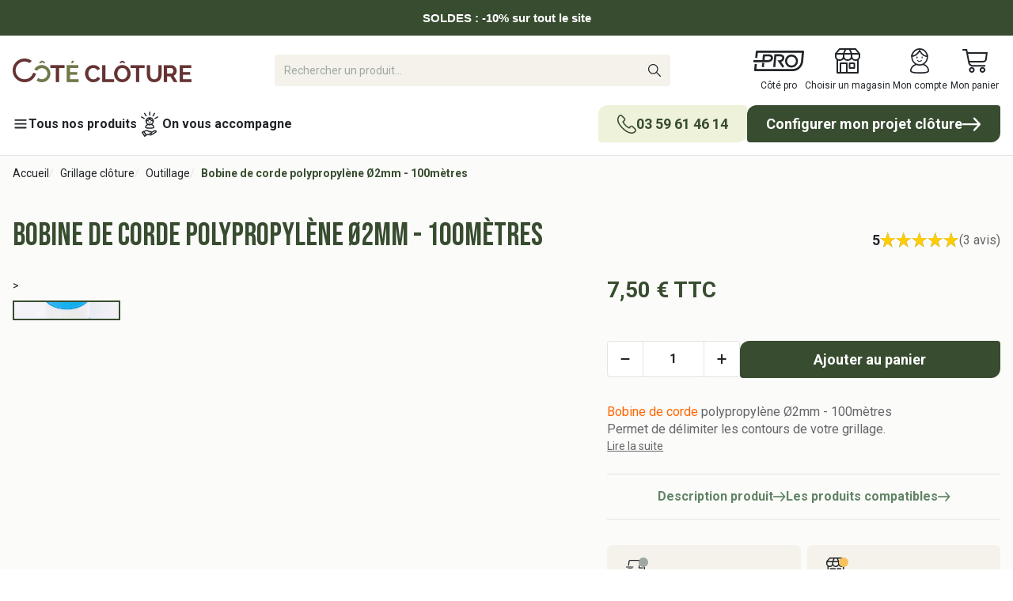

--- FILE ---
content_type: text/html; charset=utf-8
request_url: https://www.cote-cloture.fr/outillage/770-bobine-de-corde-polypropylene-diam-2mm-longueur-100metres.html
body_size: 39660
content:
<!doctype html>
<html lang="fr">

<head>
    
        
    <meta charset="utf-8">



    <meta http-equiv="x-ua-compatible" content="ie=edge">



    <link rel="canonical" href="https://www.cote-cloture.fr/outillage/770-bobine-de-corde-polypropylene-diam-2mm-longueur-100metres.html">

            <title>
            
                                    Cordeau Traceur Poudre Professionnel - Côté Clôture
                            
        </title>

        
    
    
    <meta
        name="description"
        content="Côté Clôture propose le Cordeur Traceur en Aluminium pour tracer vos diverses chantiers. Le Cordeur possède une longueur de 30 ML. Livraison Simple et Rapide."
    >
    <meta
        name="keywords"
        content="corde,ficelle,fil,bobine"
    >
    <meta
        name="facebook-domain-verification"
        content="pvsckoh7dlk1fyqh6pxgzft8wksf4y"
    />

    
    
                    <link
                rel="canonical"
                href="https://www.cote-cloture.fr/outillage/770-bobine-de-corde-polypropylene-diam-2mm-longueur-100metres.html"
            >
            

     


    <!-- Google Tag Manager -->
    <script>
        let GtmCode = "GTM-MLCWVQR";
        (function(w,d,s,l,i){w[l]=w[l]||[];w[l].push({'gtm.start':
        new Date().getTime(), event: 'gtm.js'
        });
        var f = d.getElementsByTagName(s)[0],
            j = d.createElement(s),
            dl = l != 'dataLayer' ? '&l=' + l : '';
        j.async = true;
        j.src =
            'https://www.googletagmanager.com/gtm.js?id=' + i + dl;
        f.parentNode.insertBefore(j, f);
        })(window, document, 'script', 'dataLayer', GtmCode);
    </script>
    <!-- End Google Tag Manager -->



    <meta
        name="viewport"
        content="width=device-width, initial-scale=1"
    >



    <link
        rel="icon"
        type="image/vnd.microsoft.icon"
        href="https://www.cote-cloture.fr/img/favicon.ico?1565178250"
    >
    <link
        rel="shortcut icon"
        type="image/x-icon"
        href="https://www.cote-cloture.fr/img/favicon.ico?1565178250"
    >



                                        <link rel="preload" as="image" href="https://www.cote-cloture.fr//themes/cote-cloture-v2/assets/img/cote-cloture-logo-inline.webp" />
                            <link rel="preload" as="image" href="https://www.cote-cloture.fr//themes/cote-cloture-v2/assets/img/cote-cloture-logo.webp" />
                        


    <link rel="preconnect" href="https://fonts.googleapis.com">
    <link rel="preconnect" href="https://fonts.gstatic.com" crossorigin>
    <link
        href="https://fonts.googleapis.com/css2?family=Bebas+Neue&family=Roboto:ital,wght@0,400;0,500;0,700;1,400;1,500;1,700&display=swap"
        rel="stylesheet"
        media="print"
        onload="this.onload=null;this.removeAttribute('media');"
        fetchpriority="high"
    >

    <noscript>
        <link href="https://fonts.googleapis.com/css2?family=Bebas+Neue&family=Roboto:ital,wght@0,400;0,500;0,700;1,400;1,500;1,700&display=swap" rel="stylesheet">
    </noscript>

        <link
        rel="stylesheet"
        href="https://www.cote-cloture.fr/themes/cote-cloture-v2/assets/theme-zh7kR7LV.css"
        type="text/css"
        media="all"
    >

    <link
        rel="stylesheet"
        href="/modules/ps_checkout/views/css/payments.css?version=3.6.3"
        type="text/css"
        media="all"
    >
    <link
        rel="stylesheet"
        href="https://cdn.jsdelivr.net/npm/@alma/widgets@4.x.x/dist/widgets.min.css"
        type="text/css"
        media="all"
    >
    <link
        rel="stylesheet"
        href="https://www.cote-cloture.fr/themes/cote-cloture-v2/assets/cache/theme-1b013f3269.css"
        type="text/css"
        media="all"
    >




    <meta name="gmap_key" content="AIzaSyAnrhclvG01kiwlfq8YCEIXuLIRrwwsfdQ">
    <!--- JAVASCRIPT.TPL --->



    <script type="text/javascript">
                    var cartId = -1;
                    var checkoutPaymentStepUrl = "https:\/\/www.cote-cloture.fr\/commande?step=3";
                    var expressBnplClickedMetricUrl = "https:\/\/www.cote-cloture.fr\/module\/fintecture\/metric?category=custom-module-express-payment-bnpl-link-clicked";
                    var expressClickedMetricUrl = "https:\/\/www.cote-cloture.fr\/module\/fintecture\/metric?category=custom-module-express-payment-btn-clicked";
                    var expressDisplayedMetricUrl = "https:\/\/www.cote-cloture.fr\/module\/fintecture\/metric?category=custom-module-express-payment-btn-displayed";
                    var geodisSetCarrierUrl = "https:\/\/www.cote-cloture.fr\/module\/geodis\/setCarrier";
                    var geodisToken = "073474e93d562e553e3c720bfd9b41d2";
                    var modalExpressPaymentUrl = "https:\/\/www.cote-cloture.fr\/module\/fintecture\/ModalExpressPayment?ajax=1";
                    var prestashop = {"cart":{"products":[],"totals":{"total":{"type":"total","label":"Total","amount":0,"value":"0,00\u00a0\u20ac"},"total_including_tax":{"type":"total","label":"Total TTC","amount":0,"value":"0,00\u00a0\u20ac"},"total_excluding_tax":{"type":"total","label":"Total HT :","amount":0,"value":"0,00\u00a0\u20ac"}},"subtotals":{"products":{"type":"products","label":"Sous-total","amount":0,"value":"0,00\u00a0\u20ac"},"discounts":null,"shipping":{"type":"shipping","label":"Livraison","amount":0,"value":""},"tax":null},"products_count":0,"summary_string":"0 articles","vouchers":{"allowed":1,"added":[]},"discounts":[],"minimalPurchase":0,"minimalPurchaseRequired":""},"currency":{"id":1,"name":"Euro","iso_code":"EUR","iso_code_num":"000","sign":"\u20ac"},"customer":{"lastname":null,"firstname":null,"email":null,"birthday":null,"newsletter":null,"newsletter_date_add":null,"optin":null,"website":null,"company":null,"siret":null,"ape":null,"is_logged":false,"gender":{"type":null,"name":null},"addresses":[]},"language":{"name":"Fran\u00e7ais (French)","iso_code":"fr","locale":"fr-FR","language_code":"fr","is_rtl":"0","date_format_lite":"d\/m\/Y","date_format_full":"d\/m\/Y H:i:s","id":1},"page":{"title":"","canonical":"https:\/\/www.cote-cloture.fr\/outillage\/770-bobine-de-corde-polypropylene-diam-2mm-longueur-100metres.html","meta":{"title":"Cordeau Traceur Poudre Professionnel - C\u00f4t\u00e9 Cl\u00f4ture","description":"C\u00f4t\u00e9 Cl\u00f4ture propose le Cordeur Traceur en Aluminium pour tracer vos diverses chantiers. Le Cordeur poss\u00e8de une longueur de 30 ML. Livraison Simple et Rapide.","keywords":"corde,ficelle,fil,bobine","robots":"index"},"page_name":"product","body_classes":{"lang-fr":true,"lang-rtl":false,"country-FR":true,"currency-EUR":true,"layout-full-width":true,"page-product":true,"tax-display-enabled":true,"product-id-770":true,"product-Bobine de corde polypropyl\u00e8ne \u00d82mm - 100m\u00e8tres":true,"product-id-category-521":true,"product-id-manufacturer-0":true,"product-id-supplier-0":true,"product-available-for-order":true},"admin_notifications":[]},"shop":{"name":"C\u00f4t\u00e9 Cl\u00f4ture","logo":"https:\/\/www.cote-cloture.fr\/img\/cote-cloture-logo-1565178250.jpg","stores_icon":"https:\/\/www.cote-cloture.fr\/img\/logo_stores.png","favicon":"https:\/\/www.cote-cloture.fr\/img\/favicon.ico"},"urls":{"base_url":"https:\/\/www.cote-cloture.fr\/","current_url":"https:\/\/www.cote-cloture.fr\/outillage\/770-bobine-de-corde-polypropylene-diam-2mm-longueur-100metres.html","shop_domain_url":"https:\/\/www.cote-cloture.fr","img_ps_url":"https:\/\/www.cote-cloture.fr\/img\/","img_cat_url":"https:\/\/www.cote-cloture.fr\/img\/c\/","img_lang_url":"https:\/\/www.cote-cloture.fr\/img\/l\/","img_prod_url":"https:\/\/www.cote-cloture.fr\/img\/p\/","img_manu_url":"https:\/\/www.cote-cloture.fr\/img\/m\/","img_sup_url":"https:\/\/www.cote-cloture.fr\/img\/su\/","img_ship_url":"https:\/\/www.cote-cloture.fr\/img\/s\/","img_store_url":"https:\/\/www.cote-cloture.fr\/img\/st\/","img_col_url":"https:\/\/www.cote-cloture.fr\/img\/co\/","img_url":"https:\/\/www.cote-cloture.fr\/themes\/cote-cloture-v2\/assets\/img\/","css_url":"https:\/\/www.cote-cloture.fr\/themes\/cote-cloture-v2\/assets\/css\/","js_url":"https:\/\/www.cote-cloture.fr\/themes\/cote-cloture-v2\/assets\/js\/","pic_url":"https:\/\/www.cote-cloture.fr\/upload\/","pages":{"address":"https:\/\/www.cote-cloture.fr\/adresse","addresses":"https:\/\/www.cote-cloture.fr\/adresses","authentication":"https:\/\/www.cote-cloture.fr\/connexion","cart":"https:\/\/www.cote-cloture.fr\/panier","category":"https:\/\/www.cote-cloture.fr\/index.php?controller=category","cms":"https:\/\/www.cote-cloture.fr\/index.php?controller=cms","contact":"https:\/\/www.cote-cloture.fr\/nous-contacter","discount":"https:\/\/www.cote-cloture.fr\/reduction","guest_tracking":"https:\/\/www.cote-cloture.fr\/suivi-commande-invite","history":"https:\/\/www.cote-cloture.fr\/historique-commandes","identity":"https:\/\/www.cote-cloture.fr\/identite","index":"https:\/\/www.cote-cloture.fr\/","my_account":"https:\/\/www.cote-cloture.fr\/mon-compte","order_confirmation":"https:\/\/www.cote-cloture.fr\/confirmation-commande","order_detail":"https:\/\/www.cote-cloture.fr\/index.php?controller=order-detail","order_follow":"https:\/\/www.cote-cloture.fr\/suivi-commande","order":"https:\/\/www.cote-cloture.fr\/commande","order_return":"https:\/\/www.cote-cloture.fr\/index.php?controller=order-return","order_slip":"https:\/\/www.cote-cloture.fr\/avoirs","pagenotfound":"https:\/\/www.cote-cloture.fr\/page-introuvable","password":"https:\/\/www.cote-cloture.fr\/recuperation-mot-de-passe","pdf_invoice":"https:\/\/www.cote-cloture.fr\/index.php?controller=pdf-invoice","pdf_order_return":"https:\/\/www.cote-cloture.fr\/index.php?controller=pdf-order-return","pdf_order_slip":"https:\/\/www.cote-cloture.fr\/index.php?controller=pdf-order-slip","prices_drop":"https:\/\/www.cote-cloture.fr\/promotions","product":"https:\/\/www.cote-cloture.fr\/index.php?controller=product","search":"https:\/\/www.cote-cloture.fr\/recherche","sitemap":"https:\/\/www.cote-cloture.fr\/plan-du-site","stores":"https:\/\/www.cote-cloture.fr\/magasins","supplier":"https:\/\/www.cote-cloture.fr\/fournisseur","register":"https:\/\/www.cote-cloture.fr\/connexion?create_account=1","order_login":"https:\/\/www.cote-cloture.fr\/commande?login=1"},"alternative_langs":[],"theme_assets":"\/themes\/cote-cloture-v2\/assets\/","actions":{"logout":"https:\/\/www.cote-cloture.fr\/?mylogout="},"no_picture_image":{"bySize":{"small":{"url":"https:\/\/www.cote-cloture.fr\/img\/p\/fr-default-small.jpg","width":45,"height":45},"mediump":{"url":"https:\/\/www.cote-cloture.fr\/img\/p\/fr-default-mediump.jpg","width":74,"height":74},"small_default":{"url":"https:\/\/www.cote-cloture.fr\/img\/p\/fr-default-small_default.jpg","width":75,"height":75},"cart_default":{"url":"https:\/\/www.cote-cloture.fr\/img\/p\/fr-default-cart_default.jpg","width":80,"height":80},"configurator":{"url":"https:\/\/www.cote-cloture.fr\/img\/p\/fr-default-configurator.jpg","width":344,"height":120},"medium":{"url":"https:\/\/www.cote-cloture.fr\/img\/p\/fr-default-medium.jpg","width":344,"height":122},"home":{"url":"https:\/\/www.cote-cloture.fr\/img\/p\/fr-default-home.jpg","width":210,"height":220},"home_default":{"url":"https:\/\/www.cote-cloture.fr\/img\/p\/fr-default-home_default.jpg","width":250,"height":250},"large":{"url":"https:\/\/www.cote-cloture.fr\/img\/p\/fr-default-large.jpg","width":300,"height":300},"Google_shopping":{"url":"https:\/\/www.cote-cloture.fr\/img\/p\/fr-default-Google_shopping.jpg","width":320,"height":320},"large_default":{"url":"https:\/\/www.cote-cloture.fr\/img\/p\/fr-default-large_default.jpg","width":600,"height":600},"thickbox":{"url":"https:\/\/www.cote-cloture.fr\/img\/p\/fr-default-thickbox.jpg","width":600,"height":600},"thickbox_default":{"url":"https:\/\/www.cote-cloture.fr\/img\/p\/fr-default-thickbox_default.jpg","width":800,"height":800},"Google_shopping2":{"url":"https:\/\/www.cote-cloture.fr\/img\/p\/fr-default-Google_shopping2.jpg","width":840,"height":1050}},"small":{"url":"https:\/\/www.cote-cloture.fr\/img\/p\/fr-default-small.jpg","width":45,"height":45},"medium":{"url":"https:\/\/www.cote-cloture.fr\/img\/p\/fr-default-home_default.jpg","width":250,"height":250},"large":{"url":"https:\/\/www.cote-cloture.fr\/img\/p\/fr-default-Google_shopping2.jpg","width":840,"height":1050},"legend":""}},"configuration":{"display_taxes_label":true,"display_prices_tax_incl":true,"is_catalog":false,"show_prices":true,"opt_in":{"partner":false},"quantity_discount":{"type":"discount","label":"Remise sur prix unitaire"},"voucher_enabled":1,"return_enabled":0},"field_required":[],"breadcrumb":{"links":[{"title":"Accueil","url":"https:\/\/www.cote-cloture.fr\/"},{"title":"Grillage cl\u00f4ture","url":"https:\/\/www.cote-cloture.fr\/569-grillage-cloture"},{"title":"Outillage","url":"https:\/\/www.cote-cloture.fr\/521-outillage"},{"title":"Bobine de corde polypropyl\u00e8ne \u00d82mm - 100m\u00e8tres","url":"https:\/\/www.cote-cloture.fr\/outillage\/770-bobine-de-corde-polypropylene-diam-2mm-longueur-100metres.html"}],"count":4},"link":{"protocol_link":"https:\/\/","protocol_content":"https:\/\/"},"time":1768959070,"static_token":"9e2f6622153104feeeb812ac71d330fb","token":"6f0c8c410fda1d82a6914b5c187589f0","navigation":[{"id":569,"link_url":"https:\/\/www.cote-cloture.fr\/569-grillage-cloture","name":"Cl\u00f4tures","children":[{"id":519,"link_url":"https:\/\/www.cote-cloture.fr\/519-grillage-rigide","name":"Grillage rigide","children":[{"id":17,"link_url":"https:\/\/www.cote-cloture.fr\/17-panneau-grillage-rigide","name":"Panneau grillage rigide","children":[]},{"id":18,"link_url":"https:\/\/www.cote-cloture.fr\/18-poteaux-pour-grillage-rigide","name":"Poteau grillage rigide","children":[]},{"id":64,"link_url":"https:\/\/www.cote-cloture.fr\/64-plaque-de-soubassement-cloture-rigide","name":"Plaque de soubassement grillage rigide","children":[]},{"id":19,"link_url":"https:\/\/www.cote-cloture.fr\/19-accessoires-cloture-rigide","name":"Accessoires grillage rigide","children":[]}]},{"id":570,"link_url":"https:\/\/www.cote-cloture.fr\/570-cloture-composite-aluminium","name":"Cl\u00f4ture composite et aluminium","children":[{"id":572,"link_url":"https:\/\/www.cote-cloture.fr\/572-cloture-aluminium","name":"Cl\u00f4ture aluminium","children":[]},{"id":491,"link_url":"https:\/\/www.cote-cloture.fr\/491-cloture-composite","name":"Cl\u00f4ture composite","children":[]},{"id":573,"link_url":"https:\/\/www.cote-cloture.fr\/573-lame-decorative","name":"Lame d\u00e9corative","children":[]},{"id":574,"link_url":"https:\/\/www.cote-cloture.fr\/574-poteau-cloture-aluminium-composite","name":"Poteau cl\u00f4ture aluminium et composite","children":[]},{"id":575,"link_url":"https:\/\/www.cote-cloture.fr\/575-accessoires-cloture-pleine","name":"Accessoires cl\u00f4ture pleine","children":[]}]},{"id":552,"link_url":"https:\/\/www.cote-cloture.fr\/552-cloture-barreaudee","name":"Cl\u00f4ture barreaud\u00e9e","children":[{"id":584,"link_url":"https:\/\/www.cote-cloture.fr\/584-grille-barreaudee","name":"Grille barreaud\u00e9e","children":[]},{"id":585,"link_url":"https:\/\/www.cote-cloture.fr\/585-accessoires-grille-barreaudee","name":"Accessoires grille barreaud\u00e9e","children":[]}]},{"id":586,"link_url":"https:\/\/www.cote-cloture.fr\/586-cloture-beton","name":"Cl\u00f4ture b\u00e9ton","children":[{"id":587,"link_url":"https:\/\/www.cote-cloture.fr\/587-panneau-beton-cloture","name":"Panneau b\u00e9ton cl\u00f4ture","children":[]},{"id":588,"link_url":"https:\/\/www.cote-cloture.fr\/588-poteau-beton-cloture","name":"Poteau b\u00e9ton cl\u00f4ture","children":[]},{"id":589,"link_url":"https:\/\/www.cote-cloture.fr\/589-accessoires-cloture-beton","name":"Accessoires cl\u00f4ture b\u00e9ton","children":[]}]},{"id":520,"link_url":"https:\/\/www.cote-cloture.fr\/520-clotures-bois","name":"Cl\u00f4ture bois","children":[{"id":576,"link_url":"https:\/\/www.cote-cloture.fr\/576-claustra-bois-ganivelle","name":"Claustra bois et ganivelle","children":[]},{"id":540,"link_url":"https:\/\/www.cote-cloture.fr\/540-poteau-cloture-bois","name":"Poteau bois","children":[]},{"id":577,"link_url":"https:\/\/www.cote-cloture.fr\/577-accessoires-cloture-bois","name":"Accessoires cl\u00f4ture bois","children":[]}]},{"id":518,"link_url":"https:\/\/www.cote-cloture.fr\/518-grillage-soude-rouleau","name":"Grillage souple","children":[{"id":578,"link_url":"https:\/\/www.cote-cloture.fr\/578-grillage-soude","name":"Grillage soud\u00e9","children":[]},{"id":16,"link_url":"https:\/\/www.cote-cloture.fr\/16-piquets-et-accessoires","name":"Piquets et accessoires","children":[]}]},{"id":591,"link_url":"https:\/\/www.cote-cloture.fr\/591-cloture-agricole","name":"Gamme agricole","children":[]},{"id":594,"link_url":"https:\/\/www.cote-cloture.fr\/594-cloture-de-chantier","name":"Cl\u00f4ture de chantier","children":[]},{"id":521,"link_url":"https:\/\/www.cote-cloture.fr\/521-outillage","name":"Outillage","children":[]}]},{"id":7,"link_url":"https:\/\/www.cote-cloture.fr\/7-brise-vue-occultation","name":"Brises-vues","children":[{"id":26,"link_url":"https:\/\/www.cote-cloture.fr\/26-lattes-d-occultation-pour-panneau-grillage-rigide","name":"Brise vue lattes","children":[{"id":543,"link_url":"https:\/\/www.cote-cloture.fr\/543-kit-d-occultation-lattes-pvc","name":"Kit d'occultation latte PVC","children":[]},{"id":544,"link_url":"https:\/\/www.cote-cloture.fr\/544-kit-d-occultation-lattes-bois","name":"Kit d'occultation latte bois","children":[]},{"id":545,"link_url":"https:\/\/www.cote-cloture.fr\/545-kit-d-occultation-lattes-composite","name":"Kit d'occultation latte composite","children":[]}]},{"id":27,"link_url":"https:\/\/www.cote-cloture.fr\/27-occultation-brande","name":"Brande de bruy\u00e9re","children":[]},{"id":558,"link_url":"https:\/\/www.cote-cloture.fr\/558-brise-vue-vegetal-artificiel-synthetique","name":"Brise vue synth\u00e9tique","children":[{"id":28,"link_url":"https:\/\/www.cote-cloture.fr\/28-occultation-synthetique-haie-artificielle","name":"Haie artificielle","children":[]},{"id":548,"link_url":"https:\/\/www.cote-cloture.fr\/548-mur-vegetal-artificiel","name":"Mur v\u00e9g\u00e9tal artificiel","children":[]}]},{"id":596,"link_url":"https:\/\/www.cote-cloture.fr\/596-brise-vue-en-rouleau","name":"Brise vue en rouleau","children":[{"id":65,"link_url":"https:\/\/www.cote-cloture.fr\/65-brise-vue-toile","name":"Brise-vue toile","children":[]}]},{"id":36,"link_url":"https:\/\/www.cote-cloture.fr\/36-accessoires-brise-vue-occultation-pvc-bois-haie-artificielle","name":"Accessoires occultation","children":[]}]},{"id":8,"link_url":"https:\/\/www.cote-cloture.fr\/8-portails-portillons-jardin","name":"Portails et portillons","children":[{"id":99,"link_url":"https:\/\/www.cote-cloture.fr\/99-portails-de-jardin","name":"Portail","children":[{"id":550,"link_url":"https:\/\/www.cote-cloture.fr\/550-portail-en-aluminium","name":"Portail aluminium","children":[]},{"id":497,"link_url":"https:\/\/www.cote-cloture.fr\/497-portail-barreaude","name":"Portail barreaud\u00e9","children":[]},{"id":496,"link_url":"https:\/\/www.cote-cloture.fr\/496-portail-grillage","name":"Portail grillag\u00e9","children":[]},{"id":579,"link_url":"https:\/\/www.cote-cloture.fr\/579-portail-industriel","name":"Portail industriel","children":[]},{"id":517,"link_url":"https:\/\/www.cote-cloture.fr\/517-accessoires-portails","name":"Accessoires portail","children":[]},{"id":581,"link_url":"https:\/\/www.cote-cloture.fr\/581-moteur-portail-battant","name":"Moteur portail battant","children":[]},{"id":582,"link_url":"https:\/\/www.cote-cloture.fr\/582-moteur-portail-coulissant","name":"Moteur portail coulissant","children":[]}]},{"id":100,"link_url":"https:\/\/www.cote-cloture.fr\/100-portillons-de-jardin","name":"Portillon","children":[{"id":549,"link_url":"https:\/\/www.cote-cloture.fr\/549-portillon-aluminium","name":"Portillon aluminium","children":[]},{"id":593,"link_url":"https:\/\/www.cote-cloture.fr\/593-portillon-composite","name":"Portillon composite","children":[]},{"id":535,"link_url":"https:\/\/www.cote-cloture.fr\/535-portillon-grillage","name":"Portillon grillag\u00e9","children":[]},{"id":536,"link_url":"https:\/\/www.cote-cloture.fr\/536-portillon-barreaude","name":"Portillon barreaud\u00e9","children":[]},{"id":537,"link_url":"https:\/\/www.cote-cloture.fr\/537-portillon-bois","name":"Portillon bois","children":[]},{"id":580,"link_url":"https:\/\/www.cote-cloture.fr\/580-accessoires-portillon","name":"Accessoires portillon","children":[]}]}]},{"id":10,"link_url":"https:\/\/www.cote-cloture.fr\/10-gabions-decoratifs","name":"Gabions","children":[]},{"id":595,"link_url":"https:\/\/www.cote-cloture.fr\/595-fin-de-serie","name":"Fin de s\u00e9rie","children":[]},{"id":92,"link_url":"https:\/\/www.cote-cloture.fr\/content\/92-la-gamme-axel-cote-cloture","name":"Gamme Axel","img_url":"https:\/\/www.cote-cloture.fr\/themes\/cote-cloture-v2\/assets\/img\/navigation\/products\/gamme-axel.png","children":[]}],"modules":{"fractostock":{"current_store_name":"Choisir un magasin","current_store_name_short":"Choisir un magasin","currentStorehouseId":0,"storehousesByIdStore":{"6":{"storehouse":{"id_storehouse":"1","name":"C\u00f4t\u00e9 Cl\u00f4ture C\u00f4tes d'Armor"},"relay":{"id_relay":"105303","name":"","id_carrier":"604"}},"5":{"storehouse":{"id_storehouse":"2","name":"C\u00f4t\u00e9 Cl\u00f4ture Eure"},"relay":{"id_relay":"77","name":"","id_carrier":"604"}},"3":{"storehouse":{"id_storehouse":"3","name":"C\u00f4t\u00e9 Cl\u00f4ture Is\u00e8re"},"relay":{"id_relay":"4","name":"","id_carrier":"604"}},"4":{"storehouse":{"id_storehouse":"4","name":"C\u00f4t\u00e9 Cl\u00f4ture Maine et Loire"},"relay":{"id_relay":"5","name":"","id_carrier":"604"}},"2":{"storehouse":{"id_storehouse":"5","name":"C\u00f4t\u00e9 Cl\u00f4ture Moselle"},"relay":{"id_relay":"3","name":"","id_carrier":"604"}},"1":{"storehouse":{"id_storehouse":"6","name":"C\u00f4t\u00e9 Cl\u00f4ture Nord"},"relay":{"id_relay":"2","name":"","id_carrier":"604"}},"7":{"storehouse":{"id_storehouse":"7","name":"C\u00f4t\u00e9 Cl\u00f4ture Seine et Marne"},"relay":{"id_relay":"153440","name":"","id_carrier":"604"}},"8":{"storehouse":{"id_storehouse":"8","name":"C\u00f4t\u00e9 Cl\u00f4ture Littoral"},"relay":{"id_relay":"588953","name":"","id_carrier":"604"}},"9":{"storehouse":{"id_storehouse":"13","name":"C\u00f4t\u00e9 Cl\u00f4ture M\u00e9lantois"},"relay":{"id_relay":"1265367","name":"","id_carrier":"604"}},"10":{"storehouse":{"id_storehouse":"14","name":"C\u00f4t\u00e9 Cl\u00f4ture Bas-Rhin"},"relay":{"id_relay":"1387197","name":"","id_carrier":"604"}}},"storehouses":{"6":{"storehouse":{"id_storehouse":"6","name":"C\u00f4t\u00e9 Cl\u00f4ture Nord"},"store":{"id_storehouse":"6","id_store":"1","google_place_id":"","name":"C\u00f4t\u00e9 Cl\u00f4ture Nord","address1":"rue Andr\u00e9 Citroen","address2":"ZI DES PRES LORIBES","postcode":"59128","city":"FLERS EN ESCREBIEUX","id_country":"8","id_state":"370","latitude":"50.40373600","longitude":"3.06055000","phone":"03 27 95 50 50","email":"contact.nord@cote-cloture.fr","hours":[["Lundi : 7h30-12h00 \/ 13h30-18h00"],["Mardi : 7h30-12h00 \/ 13h30-18h00"],["Mercredi : 7h30-12h00 \/ 13h30-18h00"],["Jeudi : 7h30-12h00 \/ 13h30-18h00"],["Vendredi : 7h30-12h00 \/ 13h30-18h00"],[""],[""]],"business_hours":[{"day":"Lundi","hours":["Lundi : 7h30-12h00 \/ 13h30-18h00"]},{"day":"Mardi","hours":["Mardi : 7h30-12h00 \/ 13h30-18h00"]},{"day":"Mercredi","hours":["Mercredi : 7h30-12h00 \/ 13h30-18h00"]},{"day":"Jeudi","hours":["Jeudi : 7h30-12h00 \/ 13h30-18h00"]},{"day":"Vendredi","hours":["Vendredi : 7h30-12h00 \/ 13h30-18h00"]},{"day":"Samedi","hours":[""]},{"day":"Dimanche","hours":[""]}],"front_hours":{"Du Lundi au Vendredi":"  7h30-12h00 \/ 13h30-18h00"},"note":"test","store_item":{"store_name":"C\u00f4t\u00e9 Cl\u00f4ture Nord","id_store":1,"id_storehouse":6,"lat":50.403736,"lng":3.06055,"gplace_id":""}},"relay":{"id_relay":"2","name":"","id_carrier":"604"}},"5":{"storehouse":{"id_storehouse":"5","name":"C\u00f4t\u00e9 Cl\u00f4ture Moselle"},"store":{"id_storehouse":"5","id_store":"2","google_place_id":"","name":"C\u00f4t\u00e9 Cl\u00f4ture Moselle","address1":"rue de Messompre","address2":"","postcode":"57280","city":"SEMECOURT","id_country":"8","id_state":"368","latitude":"49.19784300","longitude":"6.13615000","phone":"03 87 70 60 60","email":"contact.moselle@cote-cloture.fr","hours":[["Lundi : 8h00-12h00 \/ 14h00-17h30"],["Mardi : 8h00-12h00 \/ 14h00-17h30"],["Mercredi : 8h00-12h00 \/ 14h00-17h30"],["Jeudi : 8h00-12h00 \/ 14h00-17h30"],["Vendredi : 8h00-12h00 \/ 14h00-17h30"],[""],[""]],"business_hours":[{"day":"Lundi","hours":["Lundi : 8h00-12h00 \/ 14h00-17h30"]},{"day":"Mardi","hours":["Mardi : 8h00-12h00 \/ 14h00-17h30"]},{"day":"Mercredi","hours":["Mercredi : 8h00-12h00 \/ 14h00-17h30"]},{"day":"Jeudi","hours":["Jeudi : 8h00-12h00 \/ 14h00-17h30"]},{"day":"Vendredi","hours":["Vendredi : 8h00-12h00 \/ 14h00-17h30"]},{"day":"Samedi","hours":[""]},{"day":"Dimanche","hours":[""]}],"front_hours":{"Du Lundi au Vendredi":"  8h00-12h00 \/ 14h00-17h30"},"note":"","store_item":{"store_name":"C\u00f4t\u00e9 Cl\u00f4ture Moselle","id_store":2,"id_storehouse":5,"lat":49.197843,"lng":6.13615,"gplace_id":""}},"relay":{"id_relay":"3","name":"","id_carrier":"604"}},"3":{"storehouse":{"id_storehouse":"3","name":"C\u00f4t\u00e9 Cl\u00f4ture Is\u00e8re"},"store":{"id_storehouse":"3","id_store":"3","google_place_id":"","name":"C\u00f4t\u00e9 Cl\u00f4ture Isere","address1":"61 chemin de la Soierie","address2":"","postcode":"38110","city":"SAINT VICTOR DE CESSIEU","id_country":"8","id_state":"349","latitude":"45.53787000","longitude":"5.40907800","phone":"04 74 95 44 00","email":"contact.isere@cote-cloture.fr","hours":[["Lundi : 8h00-12h00 \/ 14h00-17h30"],["Mardi : 8h00-12h00 \/ 14h00-17h30"],["Mercredi : 8h00-12h00 \/ 14h00-17h30"],["Jeudi : 8h00-12h00 \/ 14h00-17h30"],["Vendredi : 8h00-12h00 \/ 14h00-17h30"],[""],[""]],"business_hours":[{"day":"Lundi","hours":["Lundi : 8h00-12h00 \/ 14h00-17h30"]},{"day":"Mardi","hours":["Mardi : 8h00-12h00 \/ 14h00-17h30"]},{"day":"Mercredi","hours":["Mercredi : 8h00-12h00 \/ 14h00-17h30"]},{"day":"Jeudi","hours":["Jeudi : 8h00-12h00 \/ 14h00-17h30"]},{"day":"Vendredi","hours":["Vendredi : 8h00-12h00 \/ 14h00-17h30"]},{"day":"Samedi","hours":[""]},{"day":"Dimanche","hours":[""]}],"front_hours":{"Du Lundi au Vendredi":"  8h00-12h00 \/ 14h00-17h30"},"note":"","store_item":{"store_name":"C\u00f4t\u00e9 Cl\u00f4ture Isere","id_store":3,"id_storehouse":3,"lat":45.53787,"lng":5.409078,"gplace_id":""}},"relay":{"id_relay":"4","name":"","id_carrier":"604"}},"4":{"storehouse":{"id_storehouse":"4","name":"C\u00f4t\u00e9 Cl\u00f4ture Maine et Loire"},"store":{"id_storehouse":"4","id_store":"4","google_place_id":"","name":"C\u00f4t\u00e9 Cl\u00f4ture Maine et Loire","address1":"4 Impasse Antoine Henri Becquerel","address2":"","postcode":"49240","city":"AVRILL\u00c9","id_country":"8","id_state":"360","latitude":"47.51270079","longitude":"-0.61483741","phone":"02 52 35 25 15","email":"contact.maineetloire@cote-cloture.fr","hours":[["Lundi : 8h00 - 12h00 \/ 14h00 - 17h30"],["Mardi : 8h00 - 12h00 \/ 14h00 - 17h30"],["Mercredi : 8h00 - 12h00 \/ 14h00 - 17h30"],["Jeudi : 8h00 - 12h00 \/ 14h00 - 17h30"],["Vendredi : 8h00 - 12h00 \/ 14h00 - 17h30"],[""],[""]],"business_hours":[{"day":"Lundi","hours":["Lundi : 8h00 - 12h00 \/ 14h00 - 17h30"]},{"day":"Mardi","hours":["Mardi : 8h00 - 12h00 \/ 14h00 - 17h30"]},{"day":"Mercredi","hours":["Mercredi : 8h00 - 12h00 \/ 14h00 - 17h30"]},{"day":"Jeudi","hours":["Jeudi : 8h00 - 12h00 \/ 14h00 - 17h30"]},{"day":"Vendredi","hours":["Vendredi : 8h00 - 12h00 \/ 14h00 - 17h30"]},{"day":"Samedi","hours":[""]},{"day":"Dimanche","hours":[""]}],"front_hours":{"Du Lundi au Vendredi":"  8h00 - 12h00 \/ 14h00 - 17h30"},"note":"","store_item":{"store_name":"C\u00f4t\u00e9 Cl\u00f4ture Maine et Loire","id_store":4,"id_storehouse":4,"lat":47.51270079,"lng":-0.61483741,"gplace_id":""}},"relay":{"id_relay":"5","name":"","id_carrier":"604"}},"2":{"storehouse":{"id_storehouse":"2","name":"C\u00f4t\u00e9 Cl\u00f4ture Eure"},"store":{"id_storehouse":"2","id_store":"5","google_place_id":"","name":"C\u00f4t\u00e9 Cl\u00f4ture Eure","address1":"1101 rue de Cocherel","address2":"","postcode":"27000","city":"EVREUX","id_country":"8","id_state":"338","latitude":"49.01787390","longitude":"1.18508600","phone":"02 32 58 45 00","email":"contact.eure@cote-cloture.fr","hours":[["Lundi : 7h30-12h00 \/ 13h30-17h30"],["Mardi : 7h30-12h00 \/ 13h30-17h30"],["Mercredi : 7h30-12h00 \/ 13h30-17h30"],["Jeudi : 7h30-12h00 \/ 13h30-17h30"],["Vendredi : 7h30-12h00 \/ 13h30-17h30"],[""],[""]],"business_hours":[{"day":"Lundi","hours":["Lundi : 7h30-12h00 \/ 13h30-17h30"]},{"day":"Mardi","hours":["Mardi : 7h30-12h00 \/ 13h30-17h30"]},{"day":"Mercredi","hours":["Mercredi : 7h30-12h00 \/ 13h30-17h30"]},{"day":"Jeudi","hours":["Jeudi : 7h30-12h00 \/ 13h30-17h30"]},{"day":"Vendredi","hours":["Vendredi : 7h30-12h00 \/ 13h30-17h30"]},{"day":"Samedi","hours":[""]},{"day":"Dimanche","hours":[""]}],"front_hours":{"Du Lundi au Vendredi":"  7h30-12h00 \/ 13h30-17h30"},"note":"","store_item":{"store_name":"C\u00f4t\u00e9 Cl\u00f4ture Eure","id_store":5,"id_storehouse":2,"lat":49.0178739,"lng":1.185086,"gplace_id":""}},"relay":{"id_relay":"77","name":"","id_carrier":"604"}},"1":{"storehouse":{"id_storehouse":"1","name":"C\u00f4t\u00e9 Cl\u00f4ture C\u00f4tes d'Armor"},"store":{"id_storehouse":"1","id_store":"6","google_place_id":"","name":"C\u00f4t\u00e9 Cl\u00f4ture C\u00f4tes d'Armor","address1":"ZA les Dineux","address2":"","postcode":"22250","city":"TREMEUR","id_country":"8","id_state":"333","latitude":"48.34673000","longitude":"-2.28762000","phone":"02 57 672 672","email":"contact.cotesdarmor@cote-cloture.fr","hours":[["Lundi : 8h00-12h00 \/ 14h00-17h30"],["Mardi : 8h00-12h00 \/ 14h00-17h30"],["Mercredi : 8h00-12h00 \/ 14h00-17h30"],["Jeudi : 8h00-12h00 \/ 14h00-17h30"],["Vendredi : 8h00-12h00 \/ 14h00-17h30"],[""],[""]],"business_hours":[{"day":"Lundi","hours":["Lundi : 8h00-12h00 \/ 14h00-17h30"]},{"day":"Mardi","hours":["Mardi : 8h00-12h00 \/ 14h00-17h30"]},{"day":"Mercredi","hours":["Mercredi : 8h00-12h00 \/ 14h00-17h30"]},{"day":"Jeudi","hours":["Jeudi : 8h00-12h00 \/ 14h00-17h30"]},{"day":"Vendredi","hours":["Vendredi : 8h00-12h00 \/ 14h00-17h30"]},{"day":"Samedi","hours":[""]},{"day":"Dimanche","hours":[""]}],"front_hours":{"Du Lundi au Vendredi":"  8h00-12h00 \/ 14h00-17h30"},"note":"Nous vous contacterons pour le RDV de retrait","store_item":{"store_name":"C\u00f4t\u00e9 Cl\u00f4ture C\u00f4tes d'Armor","id_store":6,"id_storehouse":1,"lat":48.34673,"lng":-2.28762,"gplace_id":""}},"relay":{"id_relay":"105303","name":"","id_carrier":"604"}},"7":{"storehouse":{"id_storehouse":"7","name":"C\u00f4t\u00e9 Cl\u00f4ture Seine et Marne"},"store":{"id_storehouse":"7","id_store":"7","google_place_id":"","name":"C\u00f4t\u00e9 Cl\u00f4ture Seine et Marne","address1":"360 avenue de l'Europe","address2":"","postcode":"77240","city":"VERT SAINT DENIS","id_country":"8","id_state":"388","latitude":"48.56736500","longitude":"2.63454000","phone":"01 88 60 15 58","email":"contact.seineetmarne@cote-cloture.fr","hours":[["Lundi : 8h00-12h00 \/ 14h00-17h30"],["Mardi : 8h00-12h00 \/ 14h00-17h30"],["Mercredi : 8h00-12h00 \/ 14h00-17h30"],["Jeudi : 8h00-12h00 \/ 14h00-17h30"],["Vendredi : 8h00-12h00 \/ 14h00-17h30"],[""],[""]],"business_hours":[{"day":"Lundi","hours":["Lundi : 8h00-12h00 \/ 14h00-17h30"]},{"day":"Mardi","hours":["Mardi : 8h00-12h00 \/ 14h00-17h30"]},{"day":"Mercredi","hours":["Mercredi : 8h00-12h00 \/ 14h00-17h30"]},{"day":"Jeudi","hours":["Jeudi : 8h00-12h00 \/ 14h00-17h30"]},{"day":"Vendredi","hours":["Vendredi : 8h00-12h00 \/ 14h00-17h30"]},{"day":"Samedi","hours":[""]},{"day":"Dimanche","hours":[""]}],"front_hours":{"Du Lundi au Vendredi":"  8h00-12h00 \/ 14h00-17h30"},"note":"","store_item":{"store_name":"C\u00f4t\u00e9 Cl\u00f4ture Seine et Marne","id_store":7,"id_storehouse":7,"lat":48.567365,"lng":2.63454,"gplace_id":""}},"relay":{"id_relay":"153440","name":"","id_carrier":"604"}},"8":{"storehouse":{"id_storehouse":"8","name":"C\u00f4t\u00e9 Cl\u00f4ture Littoral"},"store":{"id_storehouse":"8","id_store":"8","google_place_id":"","name":"C\u00f4t\u00e9 Cl\u00f4ture Littoral","address1":"13 rue de l'abb\u00e9 Gr\u00e9goire","address2":"","postcode":"59760","city":"GRANDE SYNTHE","id_country":"8","id_state":"370","latitude":"50.99537379","longitude":"2.30050366","phone":"03 59 615 616","email":"contact.littoral@cote-cloture.fr","hours":[["Lundi : 8h00-12h00 \/ 14h00-17h30"],["Mardi : 8h00-12h00 \/ 14h00-17h30"],["Mercredi : 8h00-12h00 \/ 14h00-17h30"],["Jeudi : 8h00-12h00 \/ 14h00-17h30"],["Vendredi : 8h00-12h00 \/ 14h00-17h30"],[""],[""]],"business_hours":[{"day":"Lundi","hours":["Lundi : 8h00-12h00 \/ 14h00-17h30"]},{"day":"Mardi","hours":["Mardi : 8h00-12h00 \/ 14h00-17h30"]},{"day":"Mercredi","hours":["Mercredi : 8h00-12h00 \/ 14h00-17h30"]},{"day":"Jeudi","hours":["Jeudi : 8h00-12h00 \/ 14h00-17h30"]},{"day":"Vendredi","hours":["Vendredi : 8h00-12h00 \/ 14h00-17h30"]},{"day":"Samedi","hours":[""]},{"day":"Dimanche","hours":[""]}],"front_hours":{"Du Lundi au Vendredi":"  8h00-12h00 \/ 14h00-17h30"},"note":"","store_item":{"store_name":"C\u00f4t\u00e9 Cl\u00f4ture Littoral","id_store":8,"id_storehouse":8,"lat":50.99537379,"lng":2.30050366,"gplace_id":""}},"relay":{"id_relay":"588953","name":"","id_carrier":"604"}},"13":{"storehouse":{"id_storehouse":"13","name":"C\u00f4t\u00e9 Cl\u00f4ture M\u00e9lantois"},"store":{"id_storehouse":"13","id_store":"9","google_place_id":"","name":"C\u00f4t\u00e9 Cl\u00f4ture M\u00e9lantois","address1":"350 rue du Noiriez","address2":"","postcode":"59242","city":"GENECH","id_country":"8","id_state":"370","latitude":"50.52434700","longitude":"3.20465000","phone":"03 20 79 20 79","email":"contact.melantois@cote-cloture.fr","hours":[["Lundi : 8h00-12h00 \/ 14h00-18h00"],["Mardi : 8h00-12h00 \/ 14h00-18h00"],["Mercredi : 8h00-12h00 \/ 14h00-18h00"],["Jeudi : 8h00-12h00 \/ 14h00-18h00"],["Vendredi : 8h00-12h00 \/ 14h00-18h00"],[""],[""]],"business_hours":[{"day":"Lundi","hours":["Lundi : 8h00-12h00 \/ 14h00-18h00"]},{"day":"Mardi","hours":["Mardi : 8h00-12h00 \/ 14h00-18h00"]},{"day":"Mercredi","hours":["Mercredi : 8h00-12h00 \/ 14h00-18h00"]},{"day":"Jeudi","hours":["Jeudi : 8h00-12h00 \/ 14h00-18h00"]},{"day":"Vendredi","hours":["Vendredi : 8h00-12h00 \/ 14h00-18h00"]},{"day":"Samedi","hours":[""]},{"day":"Dimanche","hours":[""]}],"front_hours":{"Du Lundi au Vendredi":"  8h00-12h00 \/ 14h00-18h00"},"note":"","store_item":{"store_name":"C\u00f4t\u00e9 Cl\u00f4ture M\u00e9lantois","id_store":9,"id_storehouse":13,"lat":50.524347,"lng":3.20465,"gplace_id":""}},"relay":{"id_relay":"1265367","name":"","id_carrier":"604"}},"14":{"storehouse":{"id_storehouse":"14","name":"C\u00f4t\u00e9 Cl\u00f4ture Bas-Rhin"},"store":{"id_storehouse":"14","id_store":"10","google_place_id":"","name":"C\u00f4t\u00e9 Cl\u00f4ture Bas-Rhin","address1":"18 rue du Commerce","address2":"","postcode":"67640","city":"FEGERSHEIM","id_country":"8","id_state":"378","latitude":"48.50168000","longitude":"7.69515000","phone":"03 67 34 24 24","email":"contact.basrhin@cote-cloture.fr","hours":[["Lundi : 8h00-12h00 \/ 14h00-17h30"],["Mardi : 8h00-12h00 \/ 14h00-17h30"],["Mercredi : 8h00-12h00 \/ 14h00-17h30"],["Jeudi : 8h00-12h00 \/ 14h00-17h30"],["Vendredi : 8h00-12h00 \/ 14h00-17h30"],[""],[""]],"business_hours":[{"day":"Lundi","hours":["Lundi : 8h00-12h00 \/ 14h00-17h30"]},{"day":"Mardi","hours":["Mardi : 8h00-12h00 \/ 14h00-17h30"]},{"day":"Mercredi","hours":["Mercredi : 8h00-12h00 \/ 14h00-17h30"]},{"day":"Jeudi","hours":["Jeudi : 8h00-12h00 \/ 14h00-17h30"]},{"day":"Vendredi","hours":["Vendredi : 8h00-12h00 \/ 14h00-17h30"]},{"day":"Samedi","hours":[""]},{"day":"Dimanche","hours":[""]}],"front_hours":{"Du Lundi au Vendredi":"  8h00-12h00 \/ 14h00-17h30"},"note":"","store_item":{"store_name":"C\u00f4t\u00e9 Cl\u00f4ture Bas-Rhin","id_store":10,"id_storehouse":14,"lat":48.50168,"lng":7.69515,"gplace_id":""}},"relay":{"id_relay":"1387197","name":"","id_carrier":"604"}}}},"fractorecaptcha":{"recaptcha_script":"https:\/\/www.google.com\/recaptcha\/api.js?render=6Lf7IhcpAAAAAO_rFdRKPliwkwgOJ6R4P0HREm1l","recaptcha_site_key":"6Lf7IhcpAAAAAO_rFdRKPliwkwgOJ6R4P0HREm1l","recaptcha_field_name":"recaptchaToken","recaptcha":false},"fractopicto":{"product_labels":{"1":{"text_color":"#ffffff","bg_color":"#384c30","content":"Con\u00e7u en France"}},"picto":"<img src=\"\/img\/fractopicto\/picto.png\" alt=\"Picto\" \/>"}}};
                    var ps_checkout3dsEnabled = true;
                    var ps_checkoutAutoRenderDisabled = false;
                    var ps_checkoutCancelUrl = "https:\/\/www.cote-cloture.fr\/module\/ps_checkout\/cancel";
                    var ps_checkoutCardBrands = ["MASTERCARD","VISA","AMEX","CB_NATIONALE"];
                    var ps_checkoutCardFundingSourceImg = "\/modules\/ps_checkout\/views\/img\/payment-cards.png";
                    var ps_checkoutCardLogos = {"AMEX":"\/modules\/ps_checkout\/views\/img\/amex.svg","CB_NATIONALE":"\/modules\/ps_checkout\/views\/img\/cb.svg","DINERS":"\/modules\/ps_checkout\/views\/img\/diners.svg","DISCOVER":"\/modules\/ps_checkout\/views\/img\/discover.svg","JCB":"\/modules\/ps_checkout\/views\/img\/jcb.svg","MAESTRO":"\/modules\/ps_checkout\/views\/img\/maestro.svg","MASTERCARD":"\/modules\/ps_checkout\/views\/img\/mastercard.svg","UNIONPAY":"\/modules\/ps_checkout\/views\/img\/unionpay.svg","VISA":"\/modules\/ps_checkout\/views\/img\/visa.svg"};
                    var ps_checkoutCartProductCount = 0;
                    var ps_checkoutCheckUrl = "https:\/\/www.cote-cloture.fr\/module\/ps_checkout\/check";
                    var ps_checkoutCheckoutTranslations = {"checkout.go.back.link.title":"Retourner au tunnel de commande","checkout.go.back.label":"Tunnel de commande","checkout.card.payment":"Paiement par carte","checkout.page.heading":"R\u00e9sum\u00e9 de commande","checkout.cart.empty":"Votre panier d'achat est vide.","checkout.page.subheading.card":"Carte","checkout.page.subheading.paypal":"PayPal","checkout.payment.by.card":"Vous avez choisi de payer par carte.","checkout.payment.by.paypal":"Vous avez choisi de payer par PayPal.","checkout.order.summary":"Voici un r\u00e9sum\u00e9 de votre commande :","checkout.order.amount.total":"Le montant total de votre panier est de","checkout.order.included.tax":"(TTC)","checkout.order.confirm.label":"Veuillez finaliser votre commande en cliquant sur &quot;Je valide ma commande&quot;","paypal.hosted-fields.label.card-name":"Nom du titulaire de la carte","paypal.hosted-fields.placeholder.card-name":"Nom du titulaire de la carte","paypal.hosted-fields.label.card-number":"Num\u00e9ro de carte","paypal.hosted-fields.placeholder.card-number":"Num\u00e9ro de carte","paypal.hosted-fields.label.expiration-date":"Date d'expiration","paypal.hosted-fields.placeholder.expiration-date":"MM\/YY","paypal.hosted-fields.label.cvv":"Code de s\u00e9curit\u00e9","paypal.hosted-fields.placeholder.cvv":"XXX","payment-method-logos.title":"Paiement 100% s\u00e9curis\u00e9","express-button.cart.separator":"ou","express-button.checkout.express-checkout":"Achat rapide","error.paypal-sdk":"No PayPal Javascript SDK Instance","checkout.payment.others.link.label":"Autres moyens de paiement","checkout.payment.others.confirm.button.label":"Je valide ma commande","checkout.form.error.label":"Une erreur s'est produite lors du paiement. Veuillez r\u00e9essayer ou contacter le support.","loader-component.label.header":"Merci pour votre achat !","loader-component.label.body":"Veuillez patienter, nous traitons votre paiement","error.paypal-sdk.contingency.cancel":"Authentification du titulaire de carte annul\u00e9e, veuillez choisir un autre moyen de paiement ou essayez de nouveau.","error.paypal-sdk.contingency.error":"Une erreur est survenue lors de l'authentification du titulaire de la carte, veuillez choisir un autre moyen de paiement ou essayez de nouveau.","error.paypal-sdk.contingency.failure":"Echec de l'authentification du titulaire de la carte, veuillez choisir un autre moyen de paiement ou essayez de nouveau.","error.paypal-sdk.contingency.unknown":"L'identit\u00e9 du titulaire de la carte n'a pas pu \u00eatre v\u00e9rifi\u00e9e, veuillez choisir un autre moyen de paiement ou essayez de nouveau."};
                    var ps_checkoutCheckoutUrl = "https:\/\/www.cote-cloture.fr\/commande";
                    var ps_checkoutConfirmUrl = "https:\/\/www.cote-cloture.fr\/confirmation-commande";
                    var ps_checkoutCreateUrl = "https:\/\/www.cote-cloture.fr\/module\/ps_checkout\/create";
                    var ps_checkoutCspNonce = "";
                    var ps_checkoutExpressCheckoutCartEnabled = false;
                    var ps_checkoutExpressCheckoutOrderEnabled = false;
                    var ps_checkoutExpressCheckoutProductEnabled = true;
                    var ps_checkoutExpressCheckoutSelected = false;
                    var ps_checkoutExpressCheckoutUrl = "https:\/\/www.cote-cloture.fr\/module\/ps_checkout\/ExpressCheckout";
                    var ps_checkoutFundingSource = "paypal";
                    var ps_checkoutFundingSourcesSorted = ["paypal","paylater","bancontact","blik"];
                    var ps_checkoutHostedFieldsContingencies = "SCA_WHEN_REQUIRED";
                    var ps_checkoutHostedFieldsEnabled = false;
                    var ps_checkoutHostedFieldsSelected = false;
                    var ps_checkoutLoaderImage = "\/modules\/ps_checkout\/views\/img\/loader.svg";
                    var ps_checkoutPartnerAttributionId = "PrestaShop_Cart_PSXO_PSDownload";
                    var ps_checkoutPayLaterCartPageButtonEnabled = false;
                    var ps_checkoutPayLaterCategoryPageBannerEnabled = false;
                    var ps_checkoutPayLaterHomePageBannerEnabled = false;
                    var ps_checkoutPayLaterOrderPageBannerEnabled = false;
                    var ps_checkoutPayLaterOrderPageButtonEnabled = false;
                    var ps_checkoutPayLaterOrderPageMessageEnabled = false;
                    var ps_checkoutPayLaterProductPageBannerEnabled = false;
                    var ps_checkoutPayLaterProductPageButtonEnabled = false;
                    var ps_checkoutPayLaterProductPageMessageEnabled = true;
                    var ps_checkoutPayPalButtonConfiguration = {"shape":"rect","label":"pay","color":"gold"};
                    var ps_checkoutPayPalOrderId = "";
                    var ps_checkoutPayPalSdkConfig = {"clientId":"AXjYFXWyb4xJCErTUDiFkzL0Ulnn-bMm4fal4G-1nQXQ1ZQxp06fOuE7naKUXGkq2TZpYSiI9xXbs4eo","merchantId":"SLCWGRGA3YWEG","currency":"EUR","intent":"capture","commit":"false","vault":"false","integrationDate":"2022-14-06","dataPartnerAttributionId":"PrestaShop_Cart_PSXO_PSDownload","dataCspNonce":"","dataEnable3ds":"true","disableFunding":"card,eps,giropay,ideal,mybank,p24","enableFunding":"paylater","components":"marks,funding-eligibility,buttons,messages"};
                    var ps_checkoutPayWithTranslations = {"paypal":"Payer avec un compte PayPal","paylater":"Payer en plusieurs fois avec PayPal Pay Later","bancontact":"Payer par Bancontact","blik":"Payer par BLIK"};
                    var ps_checkoutPaymentMethodLogosTitleImg = "\/modules\/ps_checkout\/views\/img\/lock_checkout.svg";
                    var ps_checkoutRenderPaymentMethodLogos = true;
                    var ps_checkoutValidateUrl = "https:\/\/www.cote-cloture.fr\/module\/ps_checkout\/validate";
                    var ps_checkoutVersion = "3.6.3";
                    var psemailsubscription_subscription = "https:\/\/www.cote-cloture.fr\/module\/ps_emailsubscription\/subscription";
            </script>

<!-- Google Tag Manager (noscript) -->
<noscript>
    <iframe src="https://www.googletagmanager.com/ns.html?id=GTM-MLCWVQR"height="0" width="0" style="display:none;visibility:hidden"></iframe>
</noscript>
<!--End Google Tag Manager noscript) -->



        <style>
        .seosa_label_hint_19 {
            display: none;
            position: absolute;
            background: #000000;
            color: white;
            border-radius: 3px;
                            top: 0;
                          right: -10px;
                margin-right: -150px;
                                z-index: 1000;
            opacity: 1;
            width: 150px;
            padding: 5px;
        }
        .seosa_label_hint_19:after {
            border-bottom: solid transparent 7px;
            border-top: solid transparent 7px;
                    border-right: solid #000000 10px;
                    top: 10%;
            content: " ";
            height: 0;
                    right: 100%;
                      position: absolute;
            width: 0;
        }
    </style>
    <style>
        .seosa_label_hint_20 {
            display: none;
            position: absolute;
            background: #000000;
            color: white;
            border-radius: 3px;
                            top: 0;
                          left: -10px;
                margin-left: -150px;
                                z-index: 1000;
            opacity: 1;
            width: 150px;
            padding: 5px;
        }
        .seosa_label_hint_20:after {
            border-bottom: solid transparent 7px;
            border-top: solid transparent 7px;
                    border-left: solid #000000 10px;
                    top: 10%;
            content: " ";
            height: 0;
                    left: 100%;
                      position: absolute;
            width: 0;
        }
    </style>
    <style>
        .seosa_label_hint_21 {
            display: none;
            position: absolute;
            background: #000000;
            color: white;
            border-radius: 3px;
                            top: 0;
                          right: -10px;
                margin-right: -150px;
                                z-index: 1000;
            opacity: 1;
            width: 150px;
            padding: 5px;
        }
        .seosa_label_hint_21:after {
            border-bottom: solid transparent 7px;
            border-top: solid transparent 7px;
                    border-right: solid #000000 10px;
                    top: 10%;
            content: " ";
            height: 0;
                    right: 100%;
                      position: absolute;
            width: 0;
        }
    </style>
    <style>
        .seosa_label_hint_22 {
            display: none;
            position: absolute;
            background: #000000;
            color: white;
            border-radius: 3px;
                            top: 0;
                          right: -10px;
                margin-right: -150px;
                                z-index: 1000;
            opacity: 1;
            width: 150px;
            padding: 5px;
        }
        .seosa_label_hint_22:after {
            border-bottom: solid transparent 7px;
            border-top: solid transparent 7px;
                    border-right: solid #000000 10px;
                    top: 10%;
            content: " ";
            height: 0;
                    right: 100%;
                      position: absolute;
            width: 0;
        }
    </style>
    <style>
        .seosa_label_hint_23 {
            display: none;
            position: absolute;
            background: #000000;
            color: white;
            border-radius: 3px;
                            top: 0;
                          right: -10px;
                margin-right: -150px;
                                z-index: 1000;
            opacity: 1;
            width: 150px;
            padding: 5px;
        }
        .seosa_label_hint_23:after {
            border-bottom: solid transparent 7px;
            border-top: solid transparent 7px;
                    border-right: solid #000000 10px;
                    top: 10%;
            content: " ";
            height: 0;
                    right: 100%;
                      position: absolute;
            width: 0;
        }
    </style>
    <style>
        .seosa_label_hint_24 {
            display: none;
            position: absolute;
            background: #000000;
            color: white;
            border-radius: 3px;
                            top: 0;
                          right: -10px;
                margin-right: -150px;
                                z-index: 1000;
            opacity: 1;
            width: 150px;
            padding: 5px;
        }
        .seosa_label_hint_24:after {
            border-bottom: solid transparent 7px;
            border-top: solid transparent 7px;
                    border-right: solid #000000 10px;
                    top: 10%;
            content: " ";
            height: 0;
                    right: 100%;
                      position: absolute;
            width: 0;
        }
    </style>
    <style>
        .seosa_label_hint_25 {
            display: none;
            position: absolute;
            background: #000000;
            color: white;
            border-radius: 3px;
                            top: 0;
                          right: -10px;
                margin-right: -150px;
                                z-index: 1000;
            opacity: 1;
            width: 150px;
            padding: 5px;
        }
        .seosa_label_hint_25:after {
            border-bottom: solid transparent 7px;
            border-top: solid transparent 7px;
                    border-right: solid #000000 10px;
                    top: 10%;
            content: " ";
            height: 0;
                    right: 100%;
                      position: absolute;
            width: 0;
        }
    </style>
    <style>
        .seosa_label_hint_26 {
            display: none;
            position: absolute;
            background: #000000;
            color: white;
            border-radius: 3px;
                            top: 0;
                          right: -10px;
                margin-right: -150px;
                                z-index: 1000;
            opacity: 1;
            width: 150px;
            padding: 5px;
        }
        .seosa_label_hint_26:after {
            border-bottom: solid transparent 7px;
            border-top: solid transparent 7px;
                    border-right: solid #000000 10px;
                    top: 10%;
            content: " ";
            height: 0;
                    right: 100%;
                      position: absolute;
            width: 0;
        }
    </style>
    <style>
        .seosa_label_hint_27 {
            display: none;
            position: absolute;
            background: #000000;
            color: white;
            border-radius: 3px;
                            top: 0;
                          right: -10px;
                margin-right: -150px;
                                z-index: 1000;
            opacity: 1;
            width: 150px;
            padding: 5px;
        }
        .seosa_label_hint_27:after {
            border-bottom: solid transparent 7px;
            border-top: solid transparent 7px;
                    border-right: solid #000000 10px;
                    top: 10%;
            content: " ";
            height: 0;
                    right: 100%;
                      position: absolute;
            width: 0;
        }
    </style>
    <style>
        .seosa_label_hint_28 {
            display: none;
            position: absolute;
            background: #000000;
            color: white;
            border-radius: 3px;
                            top: 0;
                          right: -10px;
                margin-right: -150px;
                                z-index: 1000;
            opacity: 1;
            width: 150px;
            padding: 5px;
        }
        .seosa_label_hint_28:after {
            border-bottom: solid transparent 7px;
            border-top: solid transparent 7px;
                    border-right: solid #000000 10px;
                    top: 10%;
            content: " ";
            height: 0;
                    right: 100%;
                      position: absolute;
            width: 0;
        }
    </style>
    <style>
        .seosa_label_hint_29 {
            display: none;
            position: absolute;
            background: #000000;
            color: white;
            border-radius: 3px;
                            top: 0;
                          right: -10px;
                margin-right: -150px;
                                z-index: 1000;
            opacity: 1;
            width: 150px;
            padding: 5px;
        }
        .seosa_label_hint_29:after {
            border-bottom: solid transparent 7px;
            border-top: solid transparent 7px;
                    border-right: solid #000000 10px;
                    top: 10%;
            content: " ";
            height: 0;
                    right: 100%;
                      position: absolute;
            width: 0;
        }
    </style>

<meta property="search-max-hits" content="200">
<meta property="add-to-cart" content="Ajouter au panier">
<meta property="rent-to-cart" content="Louer ce jeu"><script type="text/javascript">
    
    var xmlhttp = new XMLHttpRequest();
    var _spmq = {};
    var _spmq_nc = {"url":"\/\/www.cote-cloture.fr\/outillage\/770-bobine-de-corde-polypropylene-diam-2mm-longueur-100metres.html","id_product":"770","id_category":"","id_manufacturer":"","spm_ident":"1xwS7O9e"};
    xmlhttp.onreadystatechange = function() {
        if (xmlhttp.readyState == 4 && xmlhttp.status == 200) {
            try {
                var data = JSON.parse(xmlhttp.responseText);
            } catch(err) {
                return;
            }
            var _spmq_c = JSON.parse(data.spm_user_infos);
            Object.keys(_spmq_nc).forEach(key => _spmq[key] = _spmq_nc[key]);
            Object.keys(_spmq_c).forEach(key => _spmq[key] = _spmq_c[key]);
            var _spmq_encode = data.spm_user_infos_encode;
            var _spm_id_combination = function() {
                return (typeof(document.getElementById('idCombination')) != 'undefined' && document.getElementById('idCombination') != null ?
                        document.getElementById('idCombination').value : ''
                );
            };
            var spm = document.createElement('script');
            spm.type = 'text/javascript';
            spm.defer = true;
            spm.src = 'https://app-spm.com/app.js?url=%2F%2Fwww.cote-cloture.fr%2Foutillage%2F770-bobine-de-corde-polypropylene-diam-2mm-longueur-100metres.html&id_product=770&id_category=&id_manufacturer=&spm_ident=1xwS7O9e'+(typeof _spmq_encode === 'string' && _spmq_encode ? '&'+_spmq_encode:'')+'&id_combination='+_spm_id_combination();
            var s_spm = document.getElementsByTagName('script')[0];
            s_spm.parentNode.insertBefore(spm, s_spm);
        }
    };
    xmlhttp.open("GET", 'https://www.cote-cloture.fr/module/shopimind/ajaxspmq', true);
    xmlhttp.send();
    
</script>




    
    <meta property="og:type" content="product">
    <meta property="og:url" content="https://www.cote-cloture.fr/outillage/770-bobine-de-corde-polypropylene-diam-2mm-longueur-100metres.html">
    <meta property="og:title" content="Cordeau Traceur Poudre Professionnel - Côté Clôture">
    <meta property="og:site_name" content="Côté Clôture">
    <meta property="og:description" content="Côté Clôture propose le Cordeur Traceur en Aluminium pour tracer vos diverses chantiers. Le Cordeur possède une longueur de 30 ML. Livraison Simple et Rapide.">
    <meta property="og:image" content="https://www.cote-cloture.fr/2608-Google_shopping2/bobine-de-corde-polypropylene-diam-2mm-longueur-100metres.jpg">

            <meta property="product:pretax_price:amount" content="6.25">
        <meta property="product:pretax_price:currency" content="EUR">
        <meta property="product:price:amount" content="7.5">
        <meta property="product:price:currency" content="EUR">
    
            <meta property="product:weight:value" content="0.020000">
        <meta property="product:weight:units" content="kg">
    
</head>

<body
    id="product"
    tabindex="0"
    class="
        lang-fr country-fr currency-eur layout-full-width page-product tax-display-enabled product-id-770 product-bobine-de-corde-polypropylene-2mm-100metres product-id-category-521 product-id-manufacturer-0 product-id-supplier-0 product-available-for-order
                    has-topbanner
                        js-datalayer-container
    "
>

    
        
    

    
            

    
        <header x-data="App.Partials.Header" class="bg-white border-b border-grey-lighter sticky top-0 z-30">

    
            <aside x-data="App.Modules.topbanner" class="bandeau-top bg-green-dark text-white font-bold py-2 xl:py-3 px-4 gap-2 flex items-center justify-center text-center text-xs md:text-sm">
        <span><p><a href="https://www.cote-cloture.fr/bons-plans/154-soldes-10-sur-tout-le-site">SOLDES : -10% sur tout le site</a></p></span>
    </aside>

            <style lang="css">
            .bandeau-top {
    font-family: Mulish, sans-serif;
    font-size: 15px;
    color: #ffffff;
    font-weight: bold;
background-color: #384C30;   
}

.bandeau-top a {
    color:#ffffff;
    text-decoration:none;
}
        </style>
    
    

    <div class="2xl:container px-4 py-4 space-y-4">
        <section class="relative flex items-center sm:gap-x-8">
                        <div class="flex-none md:grow-0" x-data x-dl:push.click="{ event: 'header', item_click: 'clic_logo' }">
                <a href="https://www.cote-cloture.fr/">
                                            <picture class="block shrink-0 w-16 sm:w-44 lg:w-52 xl:w-auto">
                            <source media="(max-width: 639px)" srcset="https://www.cote-cloture.fr/themes/cote-cloture-v2/assets/img/cote-cloture-logo.webp" type="image/webp">
                            <source media="(max-width: 639px)" srcset="https://www.cote-cloture.fr/themes/cote-cloture-v2/assets/img/cote-cloture-logo.png">
                            <source srcset="https://www.cote-cloture.fr/themes/cote-cloture-v2/assets/img/cote-cloture-logo-inline.webp" type="image/webp">
                            <img
                                src="https://www.cote-cloture.fr/themes/cote-cloture-v2/assets/img/cote-cloture-logo-inline.png"
                                alt="Clôtures et grillages - pour particuliers et professionnels - Livraison sur toute la France et la Belgique."
                                width="226" height="30"
                            >
                        </picture>
                                    </a>
            </div>

            <div class="relative flex grow justify-center">

                <aside
    x-data="App.Modules.Elastic.Search({ active: !!1 })"
    x-cloak
    x-show="isOpen"
    @search:open.window="open();"
>
    <div
        x-show="isOpen"
        x-transition:enter="transition ease-out duration-150"
        x-transition:enter-start="opacity-0"
        x-transition:enter-end="opacity-100"
        class="fixed top-0 right-0 w-full h-full z-20 bg-green-dark/20 cursor-pointer"
        @click.self="close()"
    ></div>

    <div
        x-show="isOpen"
        x-transition:enter="transition ease-out duration-150"
        x-transition:enter-start="opacity-0 -translate-y-4"
        x-transition:enter-end="opacity-100 translate-y-0"
        class="fixed lg:absolute left-1/2 -translate-x-1/2 py-4 lg:py-0 top-0 lg:-top-4 z-20 w-screen px-4 lg:px-0 lg:max-w-3xl max-h-screen"
    >
        <div class="bg-white px-4 py-4 rounded-2xl flex flex-col max-h-[calc(100vh-2rem)] lg:max-h-[calc(100vh-var(--header-height))]">
            <div class="flex items-center gap-x-4">
                <form
                    method="GET"
                    action="https://www.cote-cloture.fr/recherche"
                    class="field-input w-full field-input-addon-right-w-4"
                >
                    <input
                        x-ref="input"
                        x-model.fill="query"
                        class="input input-ui-sm input-ui-b-none input-ui-bg-beige-dark input-ui-focus-b-none"
                        type="search"
                        name="s"
                        value=""
                    >
                    <button type="submit" class="input-addon-right">
                        <i class="i-search i-s-4"></i>
                    </button>
                </form>

                <button
                    @click="close()"
                    class="inline-flex p-2"
                >
                    <i class="i-times i-s-6"></i>
                </button>
            </div>

            <div x-show="hits.length && total" class="pt-6 shrink min-h-0 flex flex-col">
                <div class="text-md text-olive font-bold mb-5 shrink-0 px-2">
                    Produits <span x-text="`(${ total })`"></span>
                </div>

                <div class="overflow-y-auto">
                    <ul role="tablist" class="flex flex-col gap-y-4 px-2">
                        <template x-for="hit of hits">
                            <li>
                                <a :href="hit.url" role="tab" class="flex gap-x-2.5 items-start hover:bg-beige focus:bg-beige py-2 px-2 -mx-2 rounded-lg">
                                    <div class="relative block aspect-square overflow-hidden rounded-lg grow basis-full shrink-0 max-w-20 bg-beige-light">
                                        <picture class="block">
                                            <img
                                                :data-src="hit.image_url"
                                                :alt="hit.image_legend"
                                                width="72" height="72"
                                                class="lazy img-abs-cover"
                                            >
                                        </picture>

                                        <div
                                            x-show="hit.has_discount"
                                            class="absolute bottom-1 left-1"
                                        >
                                            <span x-show="hit.discount_type == 'percentage'" class="badge badge-s-sm badge-ui-invalid" x-text="hit.discount_percentage"></span>
                                            <span x-show="hit.discount_type == 'amount'" class="badge badge-s-sm badge-ui-invalid" x-text="hit.discount_amount_to_display"></span>
                                        </div>
                                    </div>

                                    <div class="shrink">
                                        <div
                                            class="text-sm sm:text-md mb-1"
                                            x-text="hit.name"
                                        ></div>

                                        <span x-show="hit.qty_combination" class="text-green text-xs font-bold gap-x-1 flex items-center mb-1">
                                            <i class="i-squares w-3 h-3"></i>
                                            <span x-text="hit.qty_combination"></span>
                                            <span x-text="hit.qty_combination > 1 ? 'déclinaisons' : 'déclinaison'"></span>
                                        </span>

                                                                                <div class="text-2xs text-grey">à partir de</div>
                                        <div class="inline-flex items-center gap-x-1">
                                            <span
                                                class="text-md-loose font-bold"
                                                x-text="hit.price"
                                            ></span>

                                            <span
                                                x-show="hit.has_discount"
                                                x-text="hit.regular_price"
                                                class="line-through text-grey text-xs"
                                            ></span>
                                        </div>
                                    </div>
                                </a>
                            </li>
                        </template>
                    </ul>
                </div>

                <a
                    x-show="hits.length < total"
                    :href="`https://www.cote-cloture.fr/recherche?s=${ query }`"
                    class="link link-ui-green-light link-ui-bold hover:link-ui-u mt-4 shrink-0"
                >
                    Tout voir
                    <i class="i-arrow i-s-3"></i>
                </a>
            </div>
        </div>
    </div>
</aside>


                <div class="hidden md:inline-flex grow">
                    <button
                        x-data
                        x-dl:push.click="{ event: 'header', item_click: 'clic_recherche' }"
                        @click="$dispatch('search:open')"
                        class="abs-full z-10"
                        type="button"
                        aria-label="Rechercher"
                    ></button>

                    <div class="field-input w-full max-w-[500px] field-input-addon-right-w-4 mx-auto">
                        <input
                            class="input input-ui-sm input-ui-b-none input-ui-bg-beige-dark input-ui-focus-b-none"
                            type="text"
                            placeholder="Rechercher un produit..."
                            value=""
                        >
                        <button type="button" class="input-addon-right" aria-label="Rechercher">
                            <i class="i-search i-s-4"></i>
                        </button>
                    </div>
                </div>
            </div>

            
                <div class="flex gap-x-3 sm:gap-x-4 xl:gap-x-8 shrink-0 text-2xs sm:text-xs self-end whitespace-nowrap">
                    <button
                        @click="$dispatch('search:open')"
                        x-dl:push.click="{ event: 'header', item_click: 'clic_recherche' }"
                        class="flex md:hidden flex-col items-center hover:text-green hover:font-bold flex-none md:flex-auto"
                        type="button"
                    >
                        <span class="h-0 overflow-hidden font-bold">Recherche</span>
                        <i class="i-search w-8 h-8"></i>
                        Recherche
                    </button>

                    <a
                        class="relative hidden md:flex flex-col items-center hover:text-green hover:font-bold flex-none md:flex-auto"
                        href="https://www.cote-cloture.fr/service-pro"
                        x-dl:push.click="{ event: 'header', item_click: 'clic_service_pro' }"
                    >
                        <span class="hidden md:inline h-0 overflow-hidden font-bold">Côté pro</span>
                        <i class="i-pro w-16 h-8 mb-1.5"></i>
                        Côté pro

                                            </a>

                    <button
                        x-data="App.Components.Store.StoreSelector"
                        @click="hasStore ? $dispatch(`store-open-${ id_store }`) : open(); $dl.push({ 'event': 'header', 'item_click': 'clic_magasins', 'item_value': hasStore ? 'Choisir un magasin' : null })"
                        type="button"
                        class="hidden lg:flex flex-col items-center hover:text-green hover:font-bold flex-none md:flex-auto min-w-16"
                    >
                        <span class="hidden md:inline h-0 overflow-hidden font-bold">Choisir un magasin</span>
                        <i class="i-store w-8 h-8 mb-1.5"></i>
                        Choisir un magasin
                    </button>

                                            <div
                            x-data="App.Components.Toggler({ keyboard: true });"
                            class="relative"
                        >
                                                            <button
                                    @click="toggle(); $dl.push({ 'event': 'header', 'item_click': 'clic_compte', 'item_value': null })"
                                    class="flex flex-col items-center hover:text-green hover:font-bold flex-none md:flex-auto relative"
                                >
                                    <span class="hidden md:inline h-0 overflow-hidden font-bold">Mon compte</span>
                                    <span class="md:hidden h-0 overflow-hidden font-bold">Compte</span>
                                    <i class="i-user w-8 h-8 md:mb-1.5"></i>
                                    <span class="hidden md:inline">Mon compte</span>
                                    <span class="md:hidden">Compte</span>
                                </button>

                                <div class="md:hidden">
                                    <aside
    
    x-show="isOpen"
    x-cloak
    x-transition:enter="drawer-trans"
    x-transition:enter-start="opacity-0"
    x-transition:enter-end="opacity-100"
    @click.self="close()"

    class="drawer-overlay"
>
    <div
        
    x-show="isOpen"
    x-transition:enter="drawer-trans"
    x-transition:enter-start="drawer-trans--right-start"
    x-transition:enter-end="drawer-trans--right-end"
    class="drawer drawer--right sm:max-w-sm"

    >
        
            <div class="grid grid-cols-[1fr,auto,1fr] items-center py-3 border-b border-b-grey-light px-6 shrink-0">
                
                    <span class="mr-auto"></span>
                

                
                    <span class="text-md font-bold">
                        
    Mon compte

                    </span>
                

                
    <button
        @click="close()"
        class="ml-auto inline-flex p-2"
        aria-label="Fermer"
    >
        <i class="i-times w-5 h-5"></i>
    </button>

            </div>
        

        
    <div class="w-screen max-w-full py-8">
        <div class="font-bold text-left text-sm">
    <ul class="flex flex-col">
        <li
            x-data="App.Components.Toggler"
            @click.outside="close()"
            class="py-3"
        >
            <button
                @click="toggle(); $dl.push({ 'event': 'header', 'item_click': 'choix_pro_part', 'item_value': 'particulier' })"
                class="flex px-6 w-full text-left items-center gap-x-4 hover:text-green-light"
            >
                <div class="w-14 h-14 rounded-lg bg-beige flex flex-center">
                    <i class="i-user i-s-8"></i>
                </div>
                <span class="grow">
                    Je suis un particulier
                </span>
                <i class="i-chevron i-s-3 -rotate-90 ml-auto shrink-0 transition-transform duration-100" :class="{ '-rotate-90': !isOpen }"></i>
            </button>

            <ul
                x-show="isOpen"
                x-transition:enter="transition-appear ease-out duration-100"
                x-transition:enter-start="opacity-0 -translate-y-4"
                x-transition:enter-end="opacity-100 translate-y-0"
                class="flex flex-col"
            >
                <li class="pt-3">
                    <a href="https://www.cote-cloture.fr/connexion" class="flex px-6 w-full text-left items-center gap-x-4 hover:text-green-light"
                    rel="noindex">
                        <div class="ml-4 w-10 h-10 rounded-lg bg-beige flex flex-center">
                            <i class="i-user-pointer i-s-6"></i>
                        </div>
                        <span class="grow">
                            Me connecter
                        </span>
                        <i class="i-chevron i-s-3 -rotate-90 ml-auto shrink-0"></i>
                    </a>
                </li>

                <li class="pt-3">
                    <a href="https://www.cote-cloture.fr/connexion?create_account=1" class="flex px-6 w-full text-left items-center gap-x-4 hover:text-green-light">
                        <div class="ml-4 w-10 h-10 rounded-lg bg-beige flex flex-center">
                            <i class="i-user-plus i-s-6"></i>
                        </div>
                        <span class="grow">
                            Créer un compte
                        </span>
                        <i class="i-chevron i-s-3 -rotate-90 ml-auto shrink-0"></i>
                    </a>
                </li>
            </ul>
        </li>

        <li
            x-data="App.Components.Toggler"
            @click.outside="close()"
            class="py-3"
        >
            <button
                @click="toggle(); $dl.push({ 'event': 'header', 'item_click': 'choix_pro_part', 'item_value': 'professionnel' })"
                class="flex px-6 w-full text-left items-center gap-x-4 hover:text-green-light"
            >
                <div class="w-14 h-14 rounded-lg bg-beige flex flex-center">
                    <i class="i-pro i-s-8"></i>
                </div>
                <span class="grow">
                    Je suis un professionnel
                </span>
                <i class="i-chevron i-s-3 -rotate-90 ml-auto shrink-0 transition-transform duration-100" :class="{ '-rotate-90': !isOpen }"></i>
            </button>

            <ul
                x-show="isOpen"
                x-transition:enter="transition-appear ease-out duration-100"
                x-transition:enter-start="opacity-0 -translate-y-4"
                x-transition:enter-end="opacity-100 translate-y-0"
                class="flex flex-col"
            >
                <li class="pt-3">
                    <a href="https://www.cote-cloture.fr/connexion?professional_account=1" class="flex px-6 w-full text-left items-center gap-x-4 hover:text-green-light"
                    rel="noindex">
                        <div class="ml-4 w-10 h-10 rounded-lg bg-beige flex flex-center">
                            <i class="i-user-pointer i-s-6"></i>
                        </div>
                        <span class="grow">
                            Me connecter
                        </span>
                        <i class="i-chevron i-s-3 -rotate-90 ml-auto shrink-0"></i>
                    </a>
                </li>

                <li class="pt-3">
                    <a href="https://www.cote-cloture.fr/connexion?create_account=1&professional_account=1" class="flex px-6 w-full text-left items-center gap-x-4 hover:text-green-light">
                        <div class="ml-4 w-10 h-10 rounded-lg bg-beige flex flex-center">
                            <i class="i-user-plus i-s-6"></i>
                        </div>
                        <span class="grow">
                            Créer un compte
                        </span>
                        <i class="i-chevron i-s-3 -rotate-90 ml-auto shrink-0"></i>
                    </a>
                </li>
            </ul>
        </li>
    </ul>
</div>
    </div>

    </div>
</aside>
                                </div>

                                <div class="hidden md:block">
                                    <div
    x-cloak
    x-show="isOpen"
    x-transition:enter="transition-appear ease-out duration-200"
    x-transition:enter-start="opacity-0 -translate-y-4"
    x-transition:enter-end="opacity-100 translate-y-0"
    @click.outside="close()"
    class="absolute top-full right-0 bg-white rounded-xl flex flex-col shadow-to-br mt-2 z-30 whitespace-normal"
>
    <div class="w-screen max-w-xs">
        <div class="font-bold text-left text-sm">
    <ul class="flex flex-col">
        <li
            x-data="App.Components.Toggler"
            @click.outside="close()"
            class="py-3"
        >
            <button
                @click="toggle(); $dl.push({ 'event': 'header', 'item_click': 'choix_pro_part', 'item_value': 'particulier' })"
                class="flex px-6 w-full text-left items-center gap-x-4 hover:text-green-light"
            >
                <div class="w-14 h-14 rounded-lg bg-beige flex flex-center">
                    <i class="i-user i-s-8"></i>
                </div>
                <span class="grow">
                    Je suis un particulier
                </span>
                <i class="i-chevron i-s-3 -rotate-90 ml-auto shrink-0 transition-transform duration-100" :class="{ '-rotate-90': !isOpen }"></i>
            </button>

            <ul
                x-show="isOpen"
                x-transition:enter="transition-appear ease-out duration-100"
                x-transition:enter-start="opacity-0 -translate-y-4"
                x-transition:enter-end="opacity-100 translate-y-0"
                class="flex flex-col"
            >
                <li class="pt-3">
                    <a href="https://www.cote-cloture.fr/connexion" class="flex px-6 w-full text-left items-center gap-x-4 hover:text-green-light"
                    rel="noindex">
                        <div class="ml-4 w-10 h-10 rounded-lg bg-beige flex flex-center">
                            <i class="i-user-pointer i-s-6"></i>
                        </div>
                        <span class="grow">
                            Me connecter
                        </span>
                        <i class="i-chevron i-s-3 -rotate-90 ml-auto shrink-0"></i>
                    </a>
                </li>

                <li class="pt-3">
                    <a href="https://www.cote-cloture.fr/connexion?create_account=1" class="flex px-6 w-full text-left items-center gap-x-4 hover:text-green-light">
                        <div class="ml-4 w-10 h-10 rounded-lg bg-beige flex flex-center">
                            <i class="i-user-plus i-s-6"></i>
                        </div>
                        <span class="grow">
                            Créer un compte
                        </span>
                        <i class="i-chevron i-s-3 -rotate-90 ml-auto shrink-0"></i>
                    </a>
                </li>
            </ul>
        </li>

        <li
            x-data="App.Components.Toggler"
            @click.outside="close()"
            class="py-3"
        >
            <button
                @click="toggle(); $dl.push({ 'event': 'header', 'item_click': 'choix_pro_part', 'item_value': 'professionnel' })"
                class="flex px-6 w-full text-left items-center gap-x-4 hover:text-green-light"
            >
                <div class="w-14 h-14 rounded-lg bg-beige flex flex-center">
                    <i class="i-pro i-s-8"></i>
                </div>
                <span class="grow">
                    Je suis un professionnel
                </span>
                <i class="i-chevron i-s-3 -rotate-90 ml-auto shrink-0 transition-transform duration-100" :class="{ '-rotate-90': !isOpen }"></i>
            </button>

            <ul
                x-show="isOpen"
                x-transition:enter="transition-appear ease-out duration-100"
                x-transition:enter-start="opacity-0 -translate-y-4"
                x-transition:enter-end="opacity-100 translate-y-0"
                class="flex flex-col"
            >
                <li class="pt-3">
                    <a href="https://www.cote-cloture.fr/connexion?professional_account=1" class="flex px-6 w-full text-left items-center gap-x-4 hover:text-green-light"
                    rel="noindex">
                        <div class="ml-4 w-10 h-10 rounded-lg bg-beige flex flex-center">
                            <i class="i-user-pointer i-s-6"></i>
                        </div>
                        <span class="grow">
                            Me connecter
                        </span>
                        <i class="i-chevron i-s-3 -rotate-90 ml-auto shrink-0"></i>
                    </a>
                </li>

                <li class="pt-3">
                    <a href="https://www.cote-cloture.fr/connexion?create_account=1&professional_account=1" class="flex px-6 w-full text-left items-center gap-x-4 hover:text-green-light">
                        <div class="ml-4 w-10 h-10 rounded-lg bg-beige flex flex-center">
                            <i class="i-user-plus i-s-6"></i>
                        </div>
                        <span class="grow">
                            Créer un compte
                        </span>
                        <i class="i-chevron i-s-3 -rotate-90 ml-auto shrink-0"></i>
                    </a>
                </li>
            </ul>
        </li>
    </ul>
</div>
    </div>
</div>
                                </div>
                                                    </div>
                    
                    <div
                        x-data="App.Components.Toggler({ keyboard: true })"
                        class="sm:relative"
                    >
                        <div x-data="App.Modules.ps_shoppingcart({ url: '//www.cote-cloture.fr/module/ps_shoppingcart/ajax' })">
    <button
        @click="toggle(); $dl.push({ 'event': 'header', 'item_click': 'clic_panier', 'item_value': 0 })"
        class="flex flex-col items-center hover:text-green hover:font-bold flex-none md:flex-auto relative"
    >
        <span class="hidden md:inline h-0 overflow-hidden font-bold">Mon panier</span>
        <span class="md:hidden h-0 overflow-hidden font-bold">Panier</span>
        <i class="i-cart w-8 h-8 md:mb-1.5"></i>
        <span class="hidden md:inline">Mon panier</span>
        <span class="md:hidden">Panier</span>

            </button>

    <div
        x-cloak
        x-show="isOpen"
        x-transition:enter="transition-appear ease-out duration-200"
        x-transition:enter-start="opacity-0 -translate-y-4"
        x-transition:enter-end="opacity-100 translate-y-0"
        @click.outside="close()"
        class="absolute top-full right-0 bg-white rounded-xl flex flex-col shadow-to-br mt-2 z-30 whitespace-normal"
    >
            <div class="px-6 py-5 w-screen max-w-xs text-center">
        <picture class="block mb-4">
            <source srcset="/themes/cote-cloture-v2/assets/img/empty-cart.webp" type="image/webp">
            <img data-src="https://www.cote-cloture.fr/themes/cote-cloture-v2/assets/img/empty-cart.png" alt="Votre panier est vide" width="189" height="106" class="lazy inline-block">
        </picture>

        <div class="text-md font-bold mb-2">Votre panier est vide...</div>

        <div class="text-sm mb-6">
            Utilisez notre configurateur de clôture pour obtenir votre liste de matériel en quelques clics !
        </div>

        <a href="https://www.cote-cloture.fr/configurateur" class="btn btn-ui-green btn-s-md w-full">
            Configurer mon projet
        </a>
    </div>
    </div>
</div>

                    </div>

                    <button
                        @click="$dispatch('nav-open');"
                        class="flex md:hidden flex-col items-center hover:text-green hover:font-bold flex-none md:flex-auto"
                    >
                        <span class="h-0 overflow-hidden font-bold">Menu</span>
                        <i class="i-menu w-8 h-8"></i>
                        Menu
                    </button>
                </div>
            
        </section>

        
            <nav class="flex justify-between items-center">
                <div
                    x-data="App.Partials.Navigation"
                    class="flex"
                    @click.outside="navClose(); currentIndex = null;"
                >
                    <nav
    x-cloak
    x-show="isNavOpen && onMenu"
    x-data="App.Components.Toggler"
    @click.self="navClose(); onMenu = null;"
    class="navigation-overlay"
>

        <div
    x-show="currentIndex == 'menu'"
    x-transition:enter="navigation-trans"
    x-transition:enter-start="navigation-trans-entry-start"
    x-transition:enter-end="navigation-trans-entry-end"
    class="navigation-entry sm:max-w-sm"
>
    <div class="navigation-header--full lg:hidden">
        <span class="mr-auto"></span>
        <span class="text-md font-bold">
            Menu
        </span>
        <button @click="navClose(); onMenu = null;" class="ml-auto inline-flex p-2" aria-label="Fermer">
            <i class="i-times w-5 h-5"></i>
        </button>
    </div>

    <div class="navigation-list__wrapper">
        <ul class="flex flex-col gap-y-2 pb-8 border-b border-grey-light">
            <li>
                <button
                    @click="navToggle('product'); $dl.push({ 'event': 'header', 'item_click': 'clic_menu', 'item_value': 'Tous nos produits' })"
                    class="min-h-24 navigation-item--menu"
                >
                    <picture>
                        <source data-srcset="https://www.cote-cloture.fr/themes/cote-cloture-v2/assets/img/navigation/menu-products.webp" type="image/webp">
                        <img data-src="https://www.cote-cloture.fr/themes/cote-cloture-v2/assets/img/navigation/menu-products.png" alt="Tous nos produits" class="lazy absolute object-contain bottom-0 h-5/6 right-0"
                        height="80" width="90">
                    </picture>
                    Tous nos produits
                </button>
            </li>

                                    
            <li>
                <button
                    @click="navToggle('service'); $dl.push({ 'event': 'header', 'item_click': 'clic_menu', 'item_value': 'On vous accompagne' })"
                    class="min-h-24 navigation-item--menu"
                >
                    <picture>
                        <source data-srcset="https://www.cote-cloture.fr/themes/cote-cloture-v2/assets/img/navigation/menu-service.webp" type="image/webp">
                        <img data-src="https://www.cote-cloture.fr/themes/cote-cloture-v2/assets/img/navigation/menu-service.png" alt="On vous accompagne" class="lazy absolute object-contain bottom-0 h-5/6 right-0"
                        height="80" width="90">
                    </picture>
                    On vous accompagne
                </button>
            </li>

                                            </ul>

        <ul class="pt-4 flex flex-col gap-y-6">
            <li>
                <a href="tel:03 59 61 46 14" class="btn btn-s-md btn-ui-green-light w-full"
                x-dl:push.click="{ event: 'header', item_click: 'clic_telephone' }">
                    <i class="i-phone h-5 w-5"></i>
                    03 59 61 46 14
                </a>
            </li>

            <li>
                <a href="https://www.cote-cloture.fr/service-pro" class="link link-ui-grey hover:link-ui-u"
                x-dl:push.click="{ 'event': 'header', 'item_click': 'clic_menu', 'item_value': 'Espace pro' }">
                    Côté pro
                </a>
            </li>

            <li>
                <button
                    x-data="App.Components.Store.StoreSelector"
                    @click="navClose(); onMenu = null; open(); $dl.push({ 'event': 'header', 'item_click': 'clic_magasins', 'item_value': hasStore ? 'Choisir un magasin' : null })"
                    class="link link-ui-grey hover:link-ui-u"
                >
                    Choisir un magasin
                </button>
            </li>

            <li>
                <a href="https://www.cote-cloture.fr/mon-compte" class="link link-ui-grey hover:link-ui-u"
                x-dl:push.click="{ 'event': 'header', 'item_click': 'clic_menu', 'item_value': 'Mon compte' }">
                    Mon compte
                </a>
            </li>
        </ul>
    </div>
</div>

        <div
    x-show="currentIndex == 'product'"
    x-transition:enter="navigation-trans"
    x-transition:enter-start="navigation-trans-entry-start"
    x-transition:enter-end="navigation-trans-entry-end"
    class="navigation-entry sm:max-w-sm"
>
    <div class="navigation-header--full lg:hidden">
        <button @click="navToggle('menu')" class="mr-auto inline-flex p-2" aria-label="Précédent">
            <i class="i-chevron w-4 h-4 rotate-90"></i>
        </button>
        <span class="text-md font-bold">
            Tous nos produits
        </span>
        <button @click="navClose(); onMenu = null;" class="ml-auto inline-flex p-2" aria-label="Fermer">
            <i class="i-times w-5 h-5"></i>
        </button>
    </div>
    <div class="navigation-list__wrapper lg:mt-8">
        <ul class="navigation-list">
                            <li
                    x-data="App.Components.Toggler"
                    @nav-clear.window="close()"
                    class="px-0 lg:px-4"
                >
                                            <button
                            @click="toggle(); $dl.push({ event: 'header', item_click: 'clic_menu', item_value: 'Clôtures' })"
                            :class="{ 'bg-beige-dark': isOpen }"
                            class="navigation-item"
                        >
                            <img data-src="https://www.cote-cloture.fr/img/c/navigation/569.svg" alt="Clôtures" class="lazy w-12 h-12" width="48" height="48">
                            Clôtures
                        </button>

                        <nav
                            x-cloak
                            x-show="isOpen"
                            x-transition:enter="navigation-trans"
                            x-transition:enter-start="navigation-trans-start"
                            x-transition:enter-end="navigation-trans-end"
                            class="navigation-subentry sm:max-w-sm"
                        >

                            <div class="navigation-header--full lg:hidden">
                                <button @click="close(); $dispatch('nav-clear');" class="mr-auto inline-flex p-2" aria-label="Précédent">
                                    <i class="i-chevron w-4 h-4 rotate-90"></i>
                                </button>
                                <span class="text-md font-bold">
                                    Clôtures
                                </span>
                                <button @click="navClose(); onMenu = null;" class="ml-auto inline-flex p-2" aria-label="Fermer">
                                    <i class="i-times w-5 h-5"></i>
                                </button>
                            </div>

                            <div class="hidden lg:flex navigation-header--inline">
                                <button
                                    @click="close(); $dispatch('nav-clear');"
                                    class="navigation-link-back"
                                >
                                    <i class="i-chevron w-3 h-3 rotate-90"></i>
                                    Clôtures
                                </button>

                                <a href="https://www.cote-cloture.fr/569-grillage-cloture" class="navigation-link-all ml-auto">
                                    Voir tout
                                </a>
                            </div>

                            <div class="navigation-list__wrapper">
                                <ul class="navigation-list">
                                                                                                                                                                <li
                                                x-data="App.Components.Toggler"
                                                @nav-clear.window="close()"
                                                @click.outside="close()"
                                            >
                                                <button
                                                    @click="toggle(); $dl.push({ event: 'header', item_click: 'clic_menu', item_value: 'Grillage rigide' })"
                                                    :class="{ 'bg-beige-dark': isOpen }"
                                                    class="navigation-item--alt"
                                                >
                                                    <picture>
                                                        <source data-srcset="https://www.cote-cloture.fr/img/c/navigation/519.webp" type="image/webp">
                                                        <img data-src="https://www.cote-cloture.fr/img/c/navigation/519.png" alt="Grillage rigide" class="lazy w-16 h-16 object-contain rounded-lg" width="64" height="64">
                                                    </picture>
                                                    Grillage rigide
                                                </button>

                                                <nav
                                                    x-cloak
                                                    x-show="isOpen"
                                                    x-transition:enter="navigation-trans"
                                                    x-transition:enter-start="navigation-trans-entry-start"
                                                    x-transition:enter-end="navigation-trans-entry-end"
                                                    class="navigation-subentry lg:left-full sm:max-w-sm"
                                                >

                                                    <div class="navigation-header--full lg:hidden">
                                                        <button @click="close();" class="mr-auto inline-flex p-2" aria-label="Précédent">
                                                            <i class="i-chevron w-4 h-4 rotate-90"></i>
                                                        </button>
                                                        <span class="text-md font-bold">
                                                            Grillage rigide
                                                        </span>
                                                        <button @click="navClose(); onMenu = null;" class="ml-auto inline-flex p-2" aria-label="Fermer">
                                                            <i class="i-times w-5 h-5"></i>
                                                        </button>
                                                    </div>

                                                    <div class="hidden lg:flex navigation-header--inline">
                                                        <a href="https://www.cote-cloture.fr/519-grillage-rigide" class="navigation-link-all ml-auto">
                                                            Voir tout
                                                        </a>
                                                    </div>

                                                    <div class="navigation-list__wrapper">
                                                        <ul class="navigation-list">
                                                                                                                                                                                            <li>
                                                                    <a href="https://www.cote-cloture.fr/17-panneau-grillage-rigide" class="navigation-item--alt"
                                                                    x-dl:push.click="{ event: 'header', item_click: 'clic_menu', item_value: 'Panneau grillage rigide' }">
                                                                        <picture>
                                                                            <source data-srcset="https://www.cote-cloture.fr/img/c/navigation/17.webp" type="image/webp">
                                                                            <img data-src="https://www.cote-cloture.fr/img/c/navigation/17.png" alt="Panneau grillage rigide" class="lazy w-16 h-16 object-contain rounded-lg" width="64" height="64">
                                                                        </picture>
                                                                        Panneau grillage rigide
                                                                    </a>
                                                                </li>
                                                                                                                                                                                            <li>
                                                                    <a href="https://www.cote-cloture.fr/18-poteaux-pour-grillage-rigide" class="navigation-item--alt"
                                                                    x-dl:push.click="{ event: 'header', item_click: 'clic_menu', item_value: 'Poteau grillage rigide' }">
                                                                        <picture>
                                                                            <source data-srcset="https://www.cote-cloture.fr/img/c/navigation/18.webp" type="image/webp">
                                                                            <img data-src="https://www.cote-cloture.fr/img/c/navigation/18.png" alt="Poteau grillage rigide" class="lazy w-16 h-16 object-contain rounded-lg" width="64" height="64">
                                                                        </picture>
                                                                        Poteau grillage rigide
                                                                    </a>
                                                                </li>
                                                                                                                                                                                            <li>
                                                                    <a href="https://www.cote-cloture.fr/64-plaque-de-soubassement-cloture-rigide" class="navigation-item--alt"
                                                                    x-dl:push.click="{ event: 'header', item_click: 'clic_menu', item_value: 'Plaque de soubassement grillage rigide' }">
                                                                        <picture>
                                                                            <source data-srcset="https://www.cote-cloture.fr/img/c/navigation/64.webp" type="image/webp">
                                                                            <img data-src="https://www.cote-cloture.fr/img/c/navigation/64.png" alt="Plaque de soubassement grillage rigide" class="lazy w-16 h-16 object-contain rounded-lg" width="64" height="64">
                                                                        </picture>
                                                                        Plaque de soubassement grillage rigide
                                                                    </a>
                                                                </li>
                                                                                                                                                                                            <li>
                                                                    <a href="https://www.cote-cloture.fr/19-accessoires-cloture-rigide" class="navigation-item--alt"
                                                                    x-dl:push.click="{ event: 'header', item_click: 'clic_menu', item_value: 'Accessoires grillage rigide' }">
                                                                        <picture>
                                                                            <source data-srcset="https://www.cote-cloture.fr/img/c/navigation/19.webp" type="image/webp">
                                                                            <img data-src="https://www.cote-cloture.fr/img/c/navigation/19.png" alt="Accessoires grillage rigide" class="lazy w-16 h-16 object-contain rounded-lg" width="64" height="64">
                                                                        </picture>
                                                                        Accessoires grillage rigide
                                                                    </a>
                                                                </li>
                                                                                                                    </ul>

                                                        <a href="https://www.cote-cloture.fr/519-grillage-rigide" class="lg:hidden navigation-link-all">
                                                            Voir tout
                                                        </a>
                                                    </div>
                                                </nav>
                                            </li>
                                                                                                                                                                                                        <li
                                                x-data="App.Components.Toggler"
                                                @nav-clear.window="close()"
                                                @click.outside="close()"
                                            >
                                                <button
                                                    @click="toggle(); $dl.push({ event: 'header', item_click: 'clic_menu', item_value: 'Clôture composite et aluminium' })"
                                                    :class="{ 'bg-beige-dark': isOpen }"
                                                    class="navigation-item--alt"
                                                >
                                                    <picture>
                                                        <source data-srcset="https://www.cote-cloture.fr/img/c/navigation/570.webp" type="image/webp">
                                                        <img data-src="https://www.cote-cloture.fr/img/c/navigation/570.png" alt="Clôture composite et aluminium" class="lazy w-16 h-16 object-contain rounded-lg" width="64" height="64">
                                                    </picture>
                                                    Clôture composite et aluminium
                                                </button>

                                                <nav
                                                    x-cloak
                                                    x-show="isOpen"
                                                    x-transition:enter="navigation-trans"
                                                    x-transition:enter-start="navigation-trans-entry-start"
                                                    x-transition:enter-end="navigation-trans-entry-end"
                                                    class="navigation-subentry lg:left-full sm:max-w-sm"
                                                >

                                                    <div class="navigation-header--full lg:hidden">
                                                        <button @click="close();" class="mr-auto inline-flex p-2" aria-label="Précédent">
                                                            <i class="i-chevron w-4 h-4 rotate-90"></i>
                                                        </button>
                                                        <span class="text-md font-bold">
                                                            Clôture composite et aluminium
                                                        </span>
                                                        <button @click="navClose(); onMenu = null;" class="ml-auto inline-flex p-2" aria-label="Fermer">
                                                            <i class="i-times w-5 h-5"></i>
                                                        </button>
                                                    </div>

                                                    <div class="hidden lg:flex navigation-header--inline">
                                                        <a href="https://www.cote-cloture.fr/570-cloture-composite-aluminium" class="navigation-link-all ml-auto">
                                                            Voir tout
                                                        </a>
                                                    </div>

                                                    <div class="navigation-list__wrapper">
                                                        <ul class="navigation-list">
                                                                                                                                                                                            <li>
                                                                    <a href="https://www.cote-cloture.fr/572-cloture-aluminium" class="navigation-item--alt"
                                                                    x-dl:push.click="{ event: 'header', item_click: 'clic_menu', item_value: 'Clôture aluminium' }">
                                                                        <picture>
                                                                            <source data-srcset="https://www.cote-cloture.fr/img/c/navigation/572.webp" type="image/webp">
                                                                            <img data-src="https://www.cote-cloture.fr/img/c/navigation/572.png" alt="Clôture aluminium" class="lazy w-16 h-16 object-contain rounded-lg" width="64" height="64">
                                                                        </picture>
                                                                        Clôture aluminium
                                                                    </a>
                                                                </li>
                                                                                                                                                                                            <li>
                                                                    <a href="https://www.cote-cloture.fr/491-cloture-composite" class="navigation-item--alt"
                                                                    x-dl:push.click="{ event: 'header', item_click: 'clic_menu', item_value: 'Clôture composite' }">
                                                                        <picture>
                                                                            <source data-srcset="https://www.cote-cloture.fr/img/c/navigation/491.webp" type="image/webp">
                                                                            <img data-src="https://www.cote-cloture.fr/img/c/navigation/491.png" alt="Clôture composite" class="lazy w-16 h-16 object-contain rounded-lg" width="64" height="64">
                                                                        </picture>
                                                                        Clôture composite
                                                                    </a>
                                                                </li>
                                                                                                                                                                                            <li>
                                                                    <a href="https://www.cote-cloture.fr/573-lame-decorative" class="navigation-item--alt"
                                                                    x-dl:push.click="{ event: 'header', item_click: 'clic_menu', item_value: 'Lame décorative' }">
                                                                        <picture>
                                                                            <source data-srcset="https://www.cote-cloture.fr/img/c/navigation/573.webp" type="image/webp">
                                                                            <img data-src="https://www.cote-cloture.fr/img/c/navigation/573.png" alt="Lame décorative" class="lazy w-16 h-16 object-contain rounded-lg" width="64" height="64">
                                                                        </picture>
                                                                        Lame décorative
                                                                    </a>
                                                                </li>
                                                                                                                                                                                            <li>
                                                                    <a href="https://www.cote-cloture.fr/574-poteau-cloture-aluminium-composite" class="navigation-item--alt"
                                                                    x-dl:push.click="{ event: 'header', item_click: 'clic_menu', item_value: 'Poteau clôture aluminium et composite' }">
                                                                        <picture>
                                                                            <source data-srcset="https://www.cote-cloture.fr/img/c/navigation/574.webp" type="image/webp">
                                                                            <img data-src="https://www.cote-cloture.fr/img/c/navigation/574.png" alt="Poteau clôture aluminium et composite" class="lazy w-16 h-16 object-contain rounded-lg" width="64" height="64">
                                                                        </picture>
                                                                        Poteau clôture aluminium et composite
                                                                    </a>
                                                                </li>
                                                                                                                                                                                            <li>
                                                                    <a href="https://www.cote-cloture.fr/575-accessoires-cloture-pleine" class="navigation-item--alt"
                                                                    x-dl:push.click="{ event: 'header', item_click: 'clic_menu', item_value: 'Accessoires clôture pleine' }">
                                                                        <picture>
                                                                            <source data-srcset="https://www.cote-cloture.fr/img/c/navigation/575.webp" type="image/webp">
                                                                            <img data-src="https://www.cote-cloture.fr/img/c/navigation/575.png" alt="Accessoires clôture pleine" class="lazy w-16 h-16 object-contain rounded-lg" width="64" height="64">
                                                                        </picture>
                                                                        Accessoires clôture pleine
                                                                    </a>
                                                                </li>
                                                                                                                    </ul>

                                                        <a href="https://www.cote-cloture.fr/570-cloture-composite-aluminium" class="lg:hidden navigation-link-all">
                                                            Voir tout
                                                        </a>
                                                    </div>
                                                </nav>
                                            </li>
                                                                                                                                                                                                        <li
                                                x-data="App.Components.Toggler"
                                                @nav-clear.window="close()"
                                                @click.outside="close()"
                                            >
                                                <button
                                                    @click="toggle(); $dl.push({ event: 'header', item_click: 'clic_menu', item_value: 'Clôture barreaudée' })"
                                                    :class="{ 'bg-beige-dark': isOpen }"
                                                    class="navigation-item--alt"
                                                >
                                                    <picture>
                                                        <source data-srcset="https://www.cote-cloture.fr/img/c/navigation/552.webp" type="image/webp">
                                                        <img data-src="https://www.cote-cloture.fr/img/c/navigation/552.png" alt="Clôture barreaudée" class="lazy w-16 h-16 object-contain rounded-lg" width="64" height="64">
                                                    </picture>
                                                    Clôture barreaudée
                                                </button>

                                                <nav
                                                    x-cloak
                                                    x-show="isOpen"
                                                    x-transition:enter="navigation-trans"
                                                    x-transition:enter-start="navigation-trans-entry-start"
                                                    x-transition:enter-end="navigation-trans-entry-end"
                                                    class="navigation-subentry lg:left-full sm:max-w-sm"
                                                >

                                                    <div class="navigation-header--full lg:hidden">
                                                        <button @click="close();" class="mr-auto inline-flex p-2" aria-label="Précédent">
                                                            <i class="i-chevron w-4 h-4 rotate-90"></i>
                                                        </button>
                                                        <span class="text-md font-bold">
                                                            Clôture barreaudée
                                                        </span>
                                                        <button @click="navClose(); onMenu = null;" class="ml-auto inline-flex p-2" aria-label="Fermer">
                                                            <i class="i-times w-5 h-5"></i>
                                                        </button>
                                                    </div>

                                                    <div class="hidden lg:flex navigation-header--inline">
                                                        <a href="https://www.cote-cloture.fr/552-cloture-barreaudee" class="navigation-link-all ml-auto">
                                                            Voir tout
                                                        </a>
                                                    </div>

                                                    <div class="navigation-list__wrapper">
                                                        <ul class="navigation-list">
                                                                                                                                                                                            <li>
                                                                    <a href="https://www.cote-cloture.fr/584-grille-barreaudee" class="navigation-item--alt"
                                                                    x-dl:push.click="{ event: 'header', item_click: 'clic_menu', item_value: 'Grille barreaudée' }">
                                                                        <picture>
                                                                            <source data-srcset="https://www.cote-cloture.fr/img/c/navigation/584.webp" type="image/webp">
                                                                            <img data-src="https://www.cote-cloture.fr/img/c/navigation/584.png" alt="Grille barreaudée" class="lazy w-16 h-16 object-contain rounded-lg" width="64" height="64">
                                                                        </picture>
                                                                        Grille barreaudée
                                                                    </a>
                                                                </li>
                                                                                                                                                                                            <li>
                                                                    <a href="https://www.cote-cloture.fr/585-accessoires-grille-barreaudee" class="navigation-item--alt"
                                                                    x-dl:push.click="{ event: 'header', item_click: 'clic_menu', item_value: 'Accessoires grille barreaudée' }">
                                                                        <picture>
                                                                            <source data-srcset="https://www.cote-cloture.fr/img/c/navigation/585.webp" type="image/webp">
                                                                            <img data-src="https://www.cote-cloture.fr/img/c/navigation/585.png" alt="Accessoires grille barreaudée" class="lazy w-16 h-16 object-contain rounded-lg" width="64" height="64">
                                                                        </picture>
                                                                        Accessoires grille barreaudée
                                                                    </a>
                                                                </li>
                                                                                                                    </ul>

                                                        <a href="https://www.cote-cloture.fr/552-cloture-barreaudee" class="lg:hidden navigation-link-all">
                                                            Voir tout
                                                        </a>
                                                    </div>
                                                </nav>
                                            </li>
                                                                                                                                                                                                        <li
                                                x-data="App.Components.Toggler"
                                                @nav-clear.window="close()"
                                                @click.outside="close()"
                                            >
                                                <button
                                                    @click="toggle(); $dl.push({ event: 'header', item_click: 'clic_menu', item_value: 'Clôture béton' })"
                                                    :class="{ 'bg-beige-dark': isOpen }"
                                                    class="navigation-item--alt"
                                                >
                                                    <picture>
                                                        <source data-srcset="https://www.cote-cloture.fr/img/c/navigation/586.webp" type="image/webp">
                                                        <img data-src="https://www.cote-cloture.fr/img/c/navigation/586.png" alt="Clôture béton" class="lazy w-16 h-16 object-contain rounded-lg" width="64" height="64">
                                                    </picture>
                                                    Clôture béton
                                                </button>

                                                <nav
                                                    x-cloak
                                                    x-show="isOpen"
                                                    x-transition:enter="navigation-trans"
                                                    x-transition:enter-start="navigation-trans-entry-start"
                                                    x-transition:enter-end="navigation-trans-entry-end"
                                                    class="navigation-subentry lg:left-full sm:max-w-sm"
                                                >

                                                    <div class="navigation-header--full lg:hidden">
                                                        <button @click="close();" class="mr-auto inline-flex p-2" aria-label="Précédent">
                                                            <i class="i-chevron w-4 h-4 rotate-90"></i>
                                                        </button>
                                                        <span class="text-md font-bold">
                                                            Clôture béton
                                                        </span>
                                                        <button @click="navClose(); onMenu = null;" class="ml-auto inline-flex p-2" aria-label="Fermer">
                                                            <i class="i-times w-5 h-5"></i>
                                                        </button>
                                                    </div>

                                                    <div class="hidden lg:flex navigation-header--inline">
                                                        <a href="https://www.cote-cloture.fr/586-cloture-beton" class="navigation-link-all ml-auto">
                                                            Voir tout
                                                        </a>
                                                    </div>

                                                    <div class="navigation-list__wrapper">
                                                        <ul class="navigation-list">
                                                                                                                                                                                            <li>
                                                                    <a href="https://www.cote-cloture.fr/587-panneau-beton-cloture" class="navigation-item--alt"
                                                                    x-dl:push.click="{ event: 'header', item_click: 'clic_menu', item_value: 'Panneau béton clôture' }">
                                                                        <picture>
                                                                            <source data-srcset="https://www.cote-cloture.fr/img/c/navigation/587.webp" type="image/webp">
                                                                            <img data-src="https://www.cote-cloture.fr/img/c/navigation/587.png" alt="Panneau béton clôture" class="lazy w-16 h-16 object-contain rounded-lg" width="64" height="64">
                                                                        </picture>
                                                                        Panneau béton clôture
                                                                    </a>
                                                                </li>
                                                                                                                                                                                            <li>
                                                                    <a href="https://www.cote-cloture.fr/588-poteau-beton-cloture" class="navigation-item--alt"
                                                                    x-dl:push.click="{ event: 'header', item_click: 'clic_menu', item_value: 'Poteau béton clôture' }">
                                                                        <picture>
                                                                            <source data-srcset="https://www.cote-cloture.fr/img/c/navigation/588.webp" type="image/webp">
                                                                            <img data-src="https://www.cote-cloture.fr/img/c/navigation/588.png" alt="Poteau béton clôture" class="lazy w-16 h-16 object-contain rounded-lg" width="64" height="64">
                                                                        </picture>
                                                                        Poteau béton clôture
                                                                    </a>
                                                                </li>
                                                                                                                                                                                            <li>
                                                                    <a href="https://www.cote-cloture.fr/589-accessoires-cloture-beton" class="navigation-item--alt"
                                                                    x-dl:push.click="{ event: 'header', item_click: 'clic_menu', item_value: 'Accessoires clôture béton' }">
                                                                        <picture>
                                                                            <source data-srcset="https://www.cote-cloture.fr/img/c/navigation/589.webp" type="image/webp">
                                                                            <img data-src="https://www.cote-cloture.fr/img/c/navigation/589.png" alt="Accessoires clôture béton" class="lazy w-16 h-16 object-contain rounded-lg" width="64" height="64">
                                                                        </picture>
                                                                        Accessoires clôture béton
                                                                    </a>
                                                                </li>
                                                                                                                    </ul>

                                                        <a href="https://www.cote-cloture.fr/586-cloture-beton" class="lg:hidden navigation-link-all">
                                                            Voir tout
                                                        </a>
                                                    </div>
                                                </nav>
                                            </li>
                                                                                                                                                                                                        <li
                                                x-data="App.Components.Toggler"
                                                @nav-clear.window="close()"
                                                @click.outside="close()"
                                            >
                                                <button
                                                    @click="toggle(); $dl.push({ event: 'header', item_click: 'clic_menu', item_value: 'Clôture bois' })"
                                                    :class="{ 'bg-beige-dark': isOpen }"
                                                    class="navigation-item--alt"
                                                >
                                                    <picture>
                                                        <source data-srcset="https://www.cote-cloture.fr/img/c/navigation/520.webp" type="image/webp">
                                                        <img data-src="https://www.cote-cloture.fr/img/c/navigation/520.png" alt="Clôture bois" class="lazy w-16 h-16 object-contain rounded-lg" width="64" height="64">
                                                    </picture>
                                                    Clôture bois
                                                </button>

                                                <nav
                                                    x-cloak
                                                    x-show="isOpen"
                                                    x-transition:enter="navigation-trans"
                                                    x-transition:enter-start="navigation-trans-entry-start"
                                                    x-transition:enter-end="navigation-trans-entry-end"
                                                    class="navigation-subentry lg:left-full sm:max-w-sm"
                                                >

                                                    <div class="navigation-header--full lg:hidden">
                                                        <button @click="close();" class="mr-auto inline-flex p-2" aria-label="Précédent">
                                                            <i class="i-chevron w-4 h-4 rotate-90"></i>
                                                        </button>
                                                        <span class="text-md font-bold">
                                                            Clôture bois
                                                        </span>
                                                        <button @click="navClose(); onMenu = null;" class="ml-auto inline-flex p-2" aria-label="Fermer">
                                                            <i class="i-times w-5 h-5"></i>
                                                        </button>
                                                    </div>

                                                    <div class="hidden lg:flex navigation-header--inline">
                                                        <a href="https://www.cote-cloture.fr/520-clotures-bois" class="navigation-link-all ml-auto">
                                                            Voir tout
                                                        </a>
                                                    </div>

                                                    <div class="navigation-list__wrapper">
                                                        <ul class="navigation-list">
                                                                                                                                                                                            <li>
                                                                    <a href="https://www.cote-cloture.fr/576-claustra-bois-ganivelle" class="navigation-item--alt"
                                                                    x-dl:push.click="{ event: 'header', item_click: 'clic_menu', item_value: 'Claustra bois et ganivelle' }">
                                                                        <picture>
                                                                            <source data-srcset="https://www.cote-cloture.fr/img/c/navigation/576.webp" type="image/webp">
                                                                            <img data-src="https://www.cote-cloture.fr/img/c/navigation/576.png" alt="Claustra bois et ganivelle" class="lazy w-16 h-16 object-contain rounded-lg" width="64" height="64">
                                                                        </picture>
                                                                        Claustra bois et ganivelle
                                                                    </a>
                                                                </li>
                                                                                                                                                                                            <li>
                                                                    <a href="https://www.cote-cloture.fr/540-poteau-cloture-bois" class="navigation-item--alt"
                                                                    x-dl:push.click="{ event: 'header', item_click: 'clic_menu', item_value: 'Poteau bois' }">
                                                                        <picture>
                                                                            <source data-srcset="https://www.cote-cloture.fr/img/c/navigation/540.webp" type="image/webp">
                                                                            <img data-src="https://www.cote-cloture.fr/img/c/navigation/540.png" alt="Poteau bois" class="lazy w-16 h-16 object-contain rounded-lg" width="64" height="64">
                                                                        </picture>
                                                                        Poteau bois
                                                                    </a>
                                                                </li>
                                                                                                                                                                                            <li>
                                                                    <a href="https://www.cote-cloture.fr/577-accessoires-cloture-bois" class="navigation-item--alt"
                                                                    x-dl:push.click="{ event: 'header', item_click: 'clic_menu', item_value: 'Accessoires clôture bois' }">
                                                                        <picture>
                                                                            <source data-srcset="https://www.cote-cloture.fr/img/c/navigation/577.webp" type="image/webp">
                                                                            <img data-src="https://www.cote-cloture.fr/img/c/navigation/577.png" alt="Accessoires clôture bois" class="lazy w-16 h-16 object-contain rounded-lg" width="64" height="64">
                                                                        </picture>
                                                                        Accessoires clôture bois
                                                                    </a>
                                                                </li>
                                                                                                                    </ul>

                                                        <a href="https://www.cote-cloture.fr/520-clotures-bois" class="lg:hidden navigation-link-all">
                                                            Voir tout
                                                        </a>
                                                    </div>
                                                </nav>
                                            </li>
                                                                                                                                                                                                        <li
                                                x-data="App.Components.Toggler"
                                                @nav-clear.window="close()"
                                                @click.outside="close()"
                                            >
                                                <button
                                                    @click="toggle(); $dl.push({ event: 'header', item_click: 'clic_menu', item_value: 'Grillage souple' })"
                                                    :class="{ 'bg-beige-dark': isOpen }"
                                                    class="navigation-item--alt"
                                                >
                                                    <picture>
                                                        <source data-srcset="https://www.cote-cloture.fr/img/c/navigation/518.webp" type="image/webp">
                                                        <img data-src="https://www.cote-cloture.fr/img/c/navigation/518.png" alt="Grillage souple" class="lazy w-16 h-16 object-contain rounded-lg" width="64" height="64">
                                                    </picture>
                                                    Grillage souple
                                                </button>

                                                <nav
                                                    x-cloak
                                                    x-show="isOpen"
                                                    x-transition:enter="navigation-trans"
                                                    x-transition:enter-start="navigation-trans-entry-start"
                                                    x-transition:enter-end="navigation-trans-entry-end"
                                                    class="navigation-subentry lg:left-full sm:max-w-sm"
                                                >

                                                    <div class="navigation-header--full lg:hidden">
                                                        <button @click="close();" class="mr-auto inline-flex p-2" aria-label="Précédent">
                                                            <i class="i-chevron w-4 h-4 rotate-90"></i>
                                                        </button>
                                                        <span class="text-md font-bold">
                                                            Grillage souple
                                                        </span>
                                                        <button @click="navClose(); onMenu = null;" class="ml-auto inline-flex p-2" aria-label="Fermer">
                                                            <i class="i-times w-5 h-5"></i>
                                                        </button>
                                                    </div>

                                                    <div class="hidden lg:flex navigation-header--inline">
                                                        <a href="https://www.cote-cloture.fr/518-grillage-soude-rouleau" class="navigation-link-all ml-auto">
                                                            Voir tout
                                                        </a>
                                                    </div>

                                                    <div class="navigation-list__wrapper">
                                                        <ul class="navigation-list">
                                                                                                                                                                                            <li>
                                                                    <a href="https://www.cote-cloture.fr/578-grillage-soude" class="navigation-item--alt"
                                                                    x-dl:push.click="{ event: 'header', item_click: 'clic_menu', item_value: 'Grillage soudé' }">
                                                                        <picture>
                                                                            <source data-srcset="https://www.cote-cloture.fr/img/c/navigation/578.webp" type="image/webp">
                                                                            <img data-src="https://www.cote-cloture.fr/img/c/navigation/578.png" alt="Grillage soudé" class="lazy w-16 h-16 object-contain rounded-lg" width="64" height="64">
                                                                        </picture>
                                                                        Grillage soudé
                                                                    </a>
                                                                </li>
                                                                                                                                                                                            <li>
                                                                    <a href="https://www.cote-cloture.fr/16-piquets-et-accessoires" class="navigation-item--alt"
                                                                    x-dl:push.click="{ event: 'header', item_click: 'clic_menu', item_value: 'Piquets et accessoires' }">
                                                                        <picture>
                                                                            <source data-srcset="https://www.cote-cloture.fr/img/c/navigation/16.webp" type="image/webp">
                                                                            <img data-src="https://www.cote-cloture.fr/img/c/navigation/16.png" alt="Piquets et accessoires" class="lazy w-16 h-16 object-contain rounded-lg" width="64" height="64">
                                                                        </picture>
                                                                        Piquets et accessoires
                                                                    </a>
                                                                </li>
                                                                                                                    </ul>

                                                        <a href="https://www.cote-cloture.fr/518-grillage-soude-rouleau" class="lg:hidden navigation-link-all">
                                                            Voir tout
                                                        </a>
                                                    </div>
                                                </nav>
                                            </li>
                                                                                                                                                                                                        <li>
                                                <a
                                                    x-dl:push.click="{ event: 'header', item_click: 'clic_menu', item_value: 'Gamme agricole' }"
                                                    href="https://www.cote-cloture.fr/591-cloture-agricole"
                                                    class="navigation-item--alt"
                                                >
                                                    <picture>
                                                        <source data-srcset="https://www.cote-cloture.fr/img/c/navigation/591.webp" type="image/webp">
                                                        <img data-src="https://www.cote-cloture.fr/img/c/navigation/591.png" alt="Gamme agricole" class="lazy w-16 h-16 object-contain rounded-lg" width="64" height="64">
                                                    </picture>
                                                    Gamme agricole
                                                </a>
                                            </li>
                                                                                                                                                                                                        <li>
                                                <a
                                                    x-dl:push.click="{ event: 'header', item_click: 'clic_menu', item_value: 'Clôture de chantier' }"
                                                    href="https://www.cote-cloture.fr/594-cloture-de-chantier"
                                                    class="navigation-item--alt"
                                                >
                                                    <picture>
                                                        <source data-srcset="https://www.cote-cloture.fr/img/c/navigation/594.webp" type="image/webp">
                                                        <img data-src="https://www.cote-cloture.fr/img/c/navigation/594.png" alt="Clôture de chantier" class="lazy w-16 h-16 object-contain rounded-lg" width="64" height="64">
                                                    </picture>
                                                    Clôture de chantier
                                                </a>
                                            </li>
                                                                                                                                                                                                        <li>
                                                <a
                                                    x-dl:push.click="{ event: 'header', item_click: 'clic_menu', item_value: 'Outillage' }"
                                                    href="https://www.cote-cloture.fr/521-outillage"
                                                    class="navigation-item--alt"
                                                >
                                                    <picture>
                                                        <source data-srcset="https://www.cote-cloture.fr/img/c/navigation/521.webp" type="image/webp">
                                                        <img data-src="https://www.cote-cloture.fr/img/c/navigation/521.png" alt="Outillage" class="lazy w-16 h-16 object-contain rounded-lg" width="64" height="64">
                                                    </picture>
                                                    Outillage
                                                </a>
                                            </li>
                                                                                                            </ul>

                                <a href="https://www.cote-cloture.fr/569-grillage-cloture" class="lg:hidden navigation-link-all">
                                    Voir tout
                                </a>
                            </div>

                        </nav>
                                    </li>
                            <li
                    x-data="App.Components.Toggler"
                    @nav-clear.window="close()"
                    class="px-0 lg:px-4"
                >
                                            <button
                            @click="toggle(); $dl.push({ event: 'header', item_click: 'clic_menu', item_value: 'Brises-vues' })"
                            :class="{ 'bg-beige-dark': isOpen }"
                            class="navigation-item"
                        >
                            <img data-src="https://www.cote-cloture.fr/img/c/navigation/7.svg" alt="Brises-vues" class="lazy w-12 h-12" width="48" height="48">
                            Brises-vues
                        </button>

                        <nav
                            x-cloak
                            x-show="isOpen"
                            x-transition:enter="navigation-trans"
                            x-transition:enter-start="navigation-trans-start"
                            x-transition:enter-end="navigation-trans-end"
                            class="navigation-subentry sm:max-w-sm"
                        >

                            <div class="navigation-header--full lg:hidden">
                                <button @click="close(); $dispatch('nav-clear');" class="mr-auto inline-flex p-2" aria-label="Précédent">
                                    <i class="i-chevron w-4 h-4 rotate-90"></i>
                                </button>
                                <span class="text-md font-bold">
                                    Brises-vues
                                </span>
                                <button @click="navClose(); onMenu = null;" class="ml-auto inline-flex p-2" aria-label="Fermer">
                                    <i class="i-times w-5 h-5"></i>
                                </button>
                            </div>

                            <div class="hidden lg:flex navigation-header--inline">
                                <button
                                    @click="close(); $dispatch('nav-clear');"
                                    class="navigation-link-back"
                                >
                                    <i class="i-chevron w-3 h-3 rotate-90"></i>
                                    Brises-vues
                                </button>

                                <a href="https://www.cote-cloture.fr/7-brise-vue-occultation" class="navigation-link-all ml-auto">
                                    Voir tout
                                </a>
                            </div>

                            <div class="navigation-list__wrapper">
                                <ul class="navigation-list">
                                                                                                                                                                <li
                                                x-data="App.Components.Toggler"
                                                @nav-clear.window="close()"
                                                @click.outside="close()"
                                            >
                                                <button
                                                    @click="toggle(); $dl.push({ event: 'header', item_click: 'clic_menu', item_value: 'Brise vue lattes' })"
                                                    :class="{ 'bg-beige-dark': isOpen }"
                                                    class="navigation-item--alt"
                                                >
                                                    <picture>
                                                        <source data-srcset="https://www.cote-cloture.fr/img/c/navigation/26.webp" type="image/webp">
                                                        <img data-src="https://www.cote-cloture.fr/img/c/navigation/26.png" alt="Brise vue lattes" class="lazy w-16 h-16 object-contain rounded-lg" width="64" height="64">
                                                    </picture>
                                                    Brise vue lattes
                                                </button>

                                                <nav
                                                    x-cloak
                                                    x-show="isOpen"
                                                    x-transition:enter="navigation-trans"
                                                    x-transition:enter-start="navigation-trans-entry-start"
                                                    x-transition:enter-end="navigation-trans-entry-end"
                                                    class="navigation-subentry lg:left-full sm:max-w-sm"
                                                >

                                                    <div class="navigation-header--full lg:hidden">
                                                        <button @click="close();" class="mr-auto inline-flex p-2" aria-label="Précédent">
                                                            <i class="i-chevron w-4 h-4 rotate-90"></i>
                                                        </button>
                                                        <span class="text-md font-bold">
                                                            Brise vue lattes
                                                        </span>
                                                        <button @click="navClose(); onMenu = null;" class="ml-auto inline-flex p-2" aria-label="Fermer">
                                                            <i class="i-times w-5 h-5"></i>
                                                        </button>
                                                    </div>

                                                    <div class="hidden lg:flex navigation-header--inline">
                                                        <a href="https://www.cote-cloture.fr/26-lattes-d-occultation-pour-panneau-grillage-rigide" class="navigation-link-all ml-auto">
                                                            Voir tout
                                                        </a>
                                                    </div>

                                                    <div class="navigation-list__wrapper">
                                                        <ul class="navigation-list">
                                                                                                                                                                                            <li>
                                                                    <a href="https://www.cote-cloture.fr/543-kit-d-occultation-lattes-pvc" class="navigation-item--alt"
                                                                    x-dl:push.click="{ event: 'header', item_click: 'clic_menu', item_value: 'Kit d&#039;occultation latte PVC' }">
                                                                        <picture>
                                                                            <source data-srcset="https://www.cote-cloture.fr/img/c/navigation/543.webp" type="image/webp">
                                                                            <img data-src="https://www.cote-cloture.fr/img/c/navigation/543.png" alt="Kit d&#039;occultation latte PVC" class="lazy w-16 h-16 object-contain rounded-lg" width="64" height="64">
                                                                        </picture>
                                                                        Kit d&#039;occultation latte PVC
                                                                    </a>
                                                                </li>
                                                                                                                                                                                            <li>
                                                                    <a href="https://www.cote-cloture.fr/544-kit-d-occultation-lattes-bois" class="navigation-item--alt"
                                                                    x-dl:push.click="{ event: 'header', item_click: 'clic_menu', item_value: 'Kit d&#039;occultation latte bois' }">
                                                                        <picture>
                                                                            <source data-srcset="https://www.cote-cloture.fr/img/c/navigation/544.webp" type="image/webp">
                                                                            <img data-src="https://www.cote-cloture.fr/img/c/navigation/544.png" alt="Kit d&#039;occultation latte bois" class="lazy w-16 h-16 object-contain rounded-lg" width="64" height="64">
                                                                        </picture>
                                                                        Kit d&#039;occultation latte bois
                                                                    </a>
                                                                </li>
                                                                                                                                                                                            <li>
                                                                    <a href="https://www.cote-cloture.fr/545-kit-d-occultation-lattes-composite" class="navigation-item--alt"
                                                                    x-dl:push.click="{ event: 'header', item_click: 'clic_menu', item_value: 'Kit d&#039;occultation latte composite' }">
                                                                        <picture>
                                                                            <source data-srcset="https://www.cote-cloture.fr/img/c/navigation/545.webp" type="image/webp">
                                                                            <img data-src="https://www.cote-cloture.fr/img/c/navigation/545.png" alt="Kit d&#039;occultation latte composite" class="lazy w-16 h-16 object-contain rounded-lg" width="64" height="64">
                                                                        </picture>
                                                                        Kit d&#039;occultation latte composite
                                                                    </a>
                                                                </li>
                                                                                                                    </ul>

                                                        <a href="https://www.cote-cloture.fr/26-lattes-d-occultation-pour-panneau-grillage-rigide" class="lg:hidden navigation-link-all">
                                                            Voir tout
                                                        </a>
                                                    </div>
                                                </nav>
                                            </li>
                                                                                                                                                                                                        <li>
                                                <a
                                                    x-dl:push.click="{ event: 'header', item_click: 'clic_menu', item_value: 'Brande de bruyére' }"
                                                    href="https://www.cote-cloture.fr/27-occultation-brande"
                                                    class="navigation-item--alt"
                                                >
                                                    <picture>
                                                        <source data-srcset="https://www.cote-cloture.fr/img/c/navigation/27.webp" type="image/webp">
                                                        <img data-src="https://www.cote-cloture.fr/img/c/navigation/27.png" alt="Brande de bruyére" class="lazy w-16 h-16 object-contain rounded-lg" width="64" height="64">
                                                    </picture>
                                                    Brande de bruyére
                                                </a>
                                            </li>
                                                                                                                                                                                                        <li
                                                x-data="App.Components.Toggler"
                                                @nav-clear.window="close()"
                                                @click.outside="close()"
                                            >
                                                <button
                                                    @click="toggle(); $dl.push({ event: 'header', item_click: 'clic_menu', item_value: 'Brise vue synthétique' })"
                                                    :class="{ 'bg-beige-dark': isOpen }"
                                                    class="navigation-item--alt"
                                                >
                                                    <picture>
                                                        <source data-srcset="https://www.cote-cloture.fr/img/c/navigation/558.webp" type="image/webp">
                                                        <img data-src="https://www.cote-cloture.fr/img/c/navigation/558.png" alt="Brise vue synthétique" class="lazy w-16 h-16 object-contain rounded-lg" width="64" height="64">
                                                    </picture>
                                                    Brise vue synthétique
                                                </button>

                                                <nav
                                                    x-cloak
                                                    x-show="isOpen"
                                                    x-transition:enter="navigation-trans"
                                                    x-transition:enter-start="navigation-trans-entry-start"
                                                    x-transition:enter-end="navigation-trans-entry-end"
                                                    class="navigation-subentry lg:left-full sm:max-w-sm"
                                                >

                                                    <div class="navigation-header--full lg:hidden">
                                                        <button @click="close();" class="mr-auto inline-flex p-2" aria-label="Précédent">
                                                            <i class="i-chevron w-4 h-4 rotate-90"></i>
                                                        </button>
                                                        <span class="text-md font-bold">
                                                            Brise vue synthétique
                                                        </span>
                                                        <button @click="navClose(); onMenu = null;" class="ml-auto inline-flex p-2" aria-label="Fermer">
                                                            <i class="i-times w-5 h-5"></i>
                                                        </button>
                                                    </div>

                                                    <div class="hidden lg:flex navigation-header--inline">
                                                        <a href="https://www.cote-cloture.fr/558-brise-vue-vegetal-artificiel-synthetique" class="navigation-link-all ml-auto">
                                                            Voir tout
                                                        </a>
                                                    </div>

                                                    <div class="navigation-list__wrapper">
                                                        <ul class="navigation-list">
                                                                                                                                                                                            <li>
                                                                    <a href="https://www.cote-cloture.fr/28-occultation-synthetique-haie-artificielle" class="navigation-item--alt"
                                                                    x-dl:push.click="{ event: 'header', item_click: 'clic_menu', item_value: 'Haie artificielle' }">
                                                                        <picture>
                                                                            <source data-srcset="https://www.cote-cloture.fr/img/c/navigation/28.webp" type="image/webp">
                                                                            <img data-src="https://www.cote-cloture.fr/img/c/navigation/28.png" alt="Haie artificielle" class="lazy w-16 h-16 object-contain rounded-lg" width="64" height="64">
                                                                        </picture>
                                                                        Haie artificielle
                                                                    </a>
                                                                </li>
                                                                                                                                                                                            <li>
                                                                    <a href="https://www.cote-cloture.fr/548-mur-vegetal-artificiel" class="navigation-item--alt"
                                                                    x-dl:push.click="{ event: 'header', item_click: 'clic_menu', item_value: 'Mur végétal artificiel' }">
                                                                        <picture>
                                                                            <source data-srcset="https://www.cote-cloture.fr/img/c/navigation/548.webp" type="image/webp">
                                                                            <img data-src="https://www.cote-cloture.fr/img/c/navigation/548.png" alt="Mur végétal artificiel" class="lazy w-16 h-16 object-contain rounded-lg" width="64" height="64">
                                                                        </picture>
                                                                        Mur végétal artificiel
                                                                    </a>
                                                                </li>
                                                                                                                    </ul>

                                                        <a href="https://www.cote-cloture.fr/558-brise-vue-vegetal-artificiel-synthetique" class="lg:hidden navigation-link-all">
                                                            Voir tout
                                                        </a>
                                                    </div>
                                                </nav>
                                            </li>
                                                                                                                                                                                                        <li
                                                x-data="App.Components.Toggler"
                                                @nav-clear.window="close()"
                                                @click.outside="close()"
                                            >
                                                <button
                                                    @click="toggle(); $dl.push({ event: 'header', item_click: 'clic_menu', item_value: 'Brise vue en rouleau' })"
                                                    :class="{ 'bg-beige-dark': isOpen }"
                                                    class="navigation-item--alt"
                                                >
                                                    <picture>
                                                        <source data-srcset="https://www.cote-cloture.fr/img/c/navigation/596.png" type="image/webp">
                                                        <img data-src="https://www.cote-cloture.fr/img/c/navigation/596.png" alt="Brise vue en rouleau" class="lazy w-16 h-16 object-contain rounded-lg" width="64" height="64">
                                                    </picture>
                                                    Brise vue en rouleau
                                                </button>

                                                <nav
                                                    x-cloak
                                                    x-show="isOpen"
                                                    x-transition:enter="navigation-trans"
                                                    x-transition:enter-start="navigation-trans-entry-start"
                                                    x-transition:enter-end="navigation-trans-entry-end"
                                                    class="navigation-subentry lg:left-full sm:max-w-sm"
                                                >

                                                    <div class="navigation-header--full lg:hidden">
                                                        <button @click="close();" class="mr-auto inline-flex p-2" aria-label="Précédent">
                                                            <i class="i-chevron w-4 h-4 rotate-90"></i>
                                                        </button>
                                                        <span class="text-md font-bold">
                                                            Brise vue en rouleau
                                                        </span>
                                                        <button @click="navClose(); onMenu = null;" class="ml-auto inline-flex p-2" aria-label="Fermer">
                                                            <i class="i-times w-5 h-5"></i>
                                                        </button>
                                                    </div>

                                                    <div class="hidden lg:flex navigation-header--inline">
                                                        <a href="https://www.cote-cloture.fr/596-brise-vue-en-rouleau" class="navigation-link-all ml-auto">
                                                            Voir tout
                                                        </a>
                                                    </div>

                                                    <div class="navigation-list__wrapper">
                                                        <ul class="navigation-list">
                                                                                                                                                                                            <li>
                                                                    <a href="https://www.cote-cloture.fr/65-brise-vue-toile" class="navigation-item--alt"
                                                                    x-dl:push.click="{ event: 'header', item_click: 'clic_menu', item_value: 'Brise-vue toile' }">
                                                                        <picture>
                                                                            <source data-srcset="https://www.cote-cloture.fr/img/c/navigation/65.webp" type="image/webp">
                                                                            <img data-src="https://www.cote-cloture.fr/img/c/navigation/65.png" alt="Brise-vue toile" class="lazy w-16 h-16 object-contain rounded-lg" width="64" height="64">
                                                                        </picture>
                                                                        Brise-vue toile
                                                                    </a>
                                                                </li>
                                                                                                                    </ul>

                                                        <a href="https://www.cote-cloture.fr/596-brise-vue-en-rouleau" class="lg:hidden navigation-link-all">
                                                            Voir tout
                                                        </a>
                                                    </div>
                                                </nav>
                                            </li>
                                                                                                                                                                                                        <li>
                                                <a
                                                    x-dl:push.click="{ event: 'header', item_click: 'clic_menu', item_value: 'Accessoires occultation' }"
                                                    href="https://www.cote-cloture.fr/36-accessoires-brise-vue-occultation-pvc-bois-haie-artificielle"
                                                    class="navigation-item--alt"
                                                >
                                                    <picture>
                                                        <source data-srcset="https://www.cote-cloture.fr/img/c/navigation/36.webp" type="image/webp">
                                                        <img data-src="https://www.cote-cloture.fr/img/c/navigation/36.png" alt="Accessoires occultation" class="lazy w-16 h-16 object-contain rounded-lg" width="64" height="64">
                                                    </picture>
                                                    Accessoires occultation
                                                </a>
                                            </li>
                                                                                                            </ul>

                                <a href="https://www.cote-cloture.fr/7-brise-vue-occultation" class="lg:hidden navigation-link-all">
                                    Voir tout
                                </a>
                            </div>

                        </nav>
                                    </li>
                            <li
                    x-data="App.Components.Toggler"
                    @nav-clear.window="close()"
                    class="px-0 lg:px-4"
                >
                                            <button
                            @click="toggle(); $dl.push({ event: 'header', item_click: 'clic_menu', item_value: 'Portails et portillons' })"
                            :class="{ 'bg-beige-dark': isOpen }"
                            class="navigation-item"
                        >
                            <img data-src="https://www.cote-cloture.fr/img/c/navigation/8.svg" alt="Portails et portillons" class="lazy w-12 h-12" width="48" height="48">
                            Portails et portillons
                        </button>

                        <nav
                            x-cloak
                            x-show="isOpen"
                            x-transition:enter="navigation-trans"
                            x-transition:enter-start="navigation-trans-start"
                            x-transition:enter-end="navigation-trans-end"
                            class="navigation-subentry sm:max-w-sm"
                        >

                            <div class="navigation-header--full lg:hidden">
                                <button @click="close(); $dispatch('nav-clear');" class="mr-auto inline-flex p-2" aria-label="Précédent">
                                    <i class="i-chevron w-4 h-4 rotate-90"></i>
                                </button>
                                <span class="text-md font-bold">
                                    Portails et portillons
                                </span>
                                <button @click="navClose(); onMenu = null;" class="ml-auto inline-flex p-2" aria-label="Fermer">
                                    <i class="i-times w-5 h-5"></i>
                                </button>
                            </div>

                            <div class="hidden lg:flex navigation-header--inline">
                                <button
                                    @click="close(); $dispatch('nav-clear');"
                                    class="navigation-link-back"
                                >
                                    <i class="i-chevron w-3 h-3 rotate-90"></i>
                                    Portails et portillons
                                </button>

                                <a href="https://www.cote-cloture.fr/8-portails-portillons-jardin" class="navigation-link-all ml-auto">
                                    Voir tout
                                </a>
                            </div>

                            <div class="navigation-list__wrapper">
                                <ul class="navigation-list">
                                                                                                                                                                <li
                                                x-data="App.Components.Toggler"
                                                @nav-clear.window="close()"
                                                @click.outside="close()"
                                            >
                                                <button
                                                    @click="toggle(); $dl.push({ event: 'header', item_click: 'clic_menu', item_value: 'Portail' })"
                                                    :class="{ 'bg-beige-dark': isOpen }"
                                                    class="navigation-item--alt"
                                                >
                                                    <picture>
                                                        <source data-srcset="https://www.cote-cloture.fr/img/c/navigation/99.webp" type="image/webp">
                                                        <img data-src="https://www.cote-cloture.fr/img/c/navigation/99.png" alt="Portail" class="lazy w-16 h-16 object-contain rounded-lg" width="64" height="64">
                                                    </picture>
                                                    Portail
                                                </button>

                                                <nav
                                                    x-cloak
                                                    x-show="isOpen"
                                                    x-transition:enter="navigation-trans"
                                                    x-transition:enter-start="navigation-trans-entry-start"
                                                    x-transition:enter-end="navigation-trans-entry-end"
                                                    class="navigation-subentry lg:left-full sm:max-w-sm"
                                                >

                                                    <div class="navigation-header--full lg:hidden">
                                                        <button @click="close();" class="mr-auto inline-flex p-2" aria-label="Précédent">
                                                            <i class="i-chevron w-4 h-4 rotate-90"></i>
                                                        </button>
                                                        <span class="text-md font-bold">
                                                            Portail
                                                        </span>
                                                        <button @click="navClose(); onMenu = null;" class="ml-auto inline-flex p-2" aria-label="Fermer">
                                                            <i class="i-times w-5 h-5"></i>
                                                        </button>
                                                    </div>

                                                    <div class="hidden lg:flex navigation-header--inline">
                                                        <a href="https://www.cote-cloture.fr/99-portails-de-jardin" class="navigation-link-all ml-auto">
                                                            Voir tout
                                                        </a>
                                                    </div>

                                                    <div class="navigation-list__wrapper">
                                                        <ul class="navigation-list">
                                                                                                                                                                                            <li>
                                                                    <a href="https://www.cote-cloture.fr/550-portail-en-aluminium" class="navigation-item--alt"
                                                                    x-dl:push.click="{ event: 'header', item_click: 'clic_menu', item_value: 'Portail aluminium' }">
                                                                        <picture>
                                                                            <source data-srcset="https://www.cote-cloture.fr/img/c/navigation/550.webp" type="image/webp">
                                                                            <img data-src="https://www.cote-cloture.fr/img/c/navigation/550.png" alt="Portail aluminium" class="lazy w-16 h-16 object-contain rounded-lg" width="64" height="64">
                                                                        </picture>
                                                                        Portail aluminium
                                                                    </a>
                                                                </li>
                                                                                                                                                                                            <li>
                                                                    <a href="https://www.cote-cloture.fr/497-portail-barreaude" class="navigation-item--alt"
                                                                    x-dl:push.click="{ event: 'header', item_click: 'clic_menu', item_value: 'Portail barreaudé' }">
                                                                        <picture>
                                                                            <source data-srcset="https://www.cote-cloture.fr/img/c/navigation/497.webp" type="image/webp">
                                                                            <img data-src="https://www.cote-cloture.fr/img/c/navigation/497.png" alt="Portail barreaudé" class="lazy w-16 h-16 object-contain rounded-lg" width="64" height="64">
                                                                        </picture>
                                                                        Portail barreaudé
                                                                    </a>
                                                                </li>
                                                                                                                                                                                            <li>
                                                                    <a href="https://www.cote-cloture.fr/496-portail-grillage" class="navigation-item--alt"
                                                                    x-dl:push.click="{ event: 'header', item_click: 'clic_menu', item_value: 'Portail grillagé' }">
                                                                        <picture>
                                                                            <source data-srcset="https://www.cote-cloture.fr/img/c/navigation/496.webp" type="image/webp">
                                                                            <img data-src="https://www.cote-cloture.fr/img/c/navigation/496.png" alt="Portail grillagé" class="lazy w-16 h-16 object-contain rounded-lg" width="64" height="64">
                                                                        </picture>
                                                                        Portail grillagé
                                                                    </a>
                                                                </li>
                                                                                                                                                                                            <li>
                                                                    <a href="https://www.cote-cloture.fr/579-portail-industriel" class="navigation-item--alt"
                                                                    x-dl:push.click="{ event: 'header', item_click: 'clic_menu', item_value: 'Portail industriel' }">
                                                                        <picture>
                                                                            <source data-srcset="https://www.cote-cloture.fr/img/c/navigation/579.webp" type="image/webp">
                                                                            <img data-src="https://www.cote-cloture.fr/img/c/navigation/579.png" alt="Portail industriel" class="lazy w-16 h-16 object-contain rounded-lg" width="64" height="64">
                                                                        </picture>
                                                                        Portail industriel
                                                                    </a>
                                                                </li>
                                                                                                                                                                                            <li>
                                                                    <a href="https://www.cote-cloture.fr/517-accessoires-portails" class="navigation-item--alt"
                                                                    x-dl:push.click="{ event: 'header', item_click: 'clic_menu', item_value: 'Accessoires portail' }">
                                                                        <picture>
                                                                            <source data-srcset="https://www.cote-cloture.fr/img/c/navigation/517.webp" type="image/webp">
                                                                            <img data-src="https://www.cote-cloture.fr/img/c/navigation/517.png" alt="Accessoires portail" class="lazy w-16 h-16 object-contain rounded-lg" width="64" height="64">
                                                                        </picture>
                                                                        Accessoires portail
                                                                    </a>
                                                                </li>
                                                                                                                                                                                            <li>
                                                                    <a href="https://www.cote-cloture.fr/581-moteur-portail-battant" class="navigation-item--alt"
                                                                    x-dl:push.click="{ event: 'header', item_click: 'clic_menu', item_value: 'Moteur portail battant' }">
                                                                        <picture>
                                                                            <source data-srcset="https://www.cote-cloture.fr/img/c/navigation/581.webp" type="image/webp">
                                                                            <img data-src="https://www.cote-cloture.fr/img/c/navigation/581.png" alt="Moteur portail battant" class="lazy w-16 h-16 object-contain rounded-lg" width="64" height="64">
                                                                        </picture>
                                                                        Moteur portail battant
                                                                    </a>
                                                                </li>
                                                                                                                                                                                            <li>
                                                                    <a href="https://www.cote-cloture.fr/582-moteur-portail-coulissant" class="navigation-item--alt"
                                                                    x-dl:push.click="{ event: 'header', item_click: 'clic_menu', item_value: 'Moteur portail coulissant' }">
                                                                        <picture>
                                                                            <source data-srcset="https://www.cote-cloture.fr/img/c/navigation/582.webp" type="image/webp">
                                                                            <img data-src="https://www.cote-cloture.fr/img/c/navigation/582.png" alt="Moteur portail coulissant" class="lazy w-16 h-16 object-contain rounded-lg" width="64" height="64">
                                                                        </picture>
                                                                        Moteur portail coulissant
                                                                    </a>
                                                                </li>
                                                                                                                    </ul>

                                                        <a href="https://www.cote-cloture.fr/99-portails-de-jardin" class="lg:hidden navigation-link-all">
                                                            Voir tout
                                                        </a>
                                                    </div>
                                                </nav>
                                            </li>
                                                                                                                                                                                                        <li
                                                x-data="App.Components.Toggler"
                                                @nav-clear.window="close()"
                                                @click.outside="close()"
                                            >
                                                <button
                                                    @click="toggle(); $dl.push({ event: 'header', item_click: 'clic_menu', item_value: 'Portillon' })"
                                                    :class="{ 'bg-beige-dark': isOpen }"
                                                    class="navigation-item--alt"
                                                >
                                                    <picture>
                                                        <source data-srcset="https://www.cote-cloture.fr/img/c/navigation/100.webp" type="image/webp">
                                                        <img data-src="https://www.cote-cloture.fr/img/c/navigation/100.png" alt="Portillon" class="lazy w-16 h-16 object-contain rounded-lg" width="64" height="64">
                                                    </picture>
                                                    Portillon
                                                </button>

                                                <nav
                                                    x-cloak
                                                    x-show="isOpen"
                                                    x-transition:enter="navigation-trans"
                                                    x-transition:enter-start="navigation-trans-entry-start"
                                                    x-transition:enter-end="navigation-trans-entry-end"
                                                    class="navigation-subentry lg:left-full sm:max-w-sm"
                                                >

                                                    <div class="navigation-header--full lg:hidden">
                                                        <button @click="close();" class="mr-auto inline-flex p-2" aria-label="Précédent">
                                                            <i class="i-chevron w-4 h-4 rotate-90"></i>
                                                        </button>
                                                        <span class="text-md font-bold">
                                                            Portillon
                                                        </span>
                                                        <button @click="navClose(); onMenu = null;" class="ml-auto inline-flex p-2" aria-label="Fermer">
                                                            <i class="i-times w-5 h-5"></i>
                                                        </button>
                                                    </div>

                                                    <div class="hidden lg:flex navigation-header--inline">
                                                        <a href="https://www.cote-cloture.fr/100-portillons-de-jardin" class="navigation-link-all ml-auto">
                                                            Voir tout
                                                        </a>
                                                    </div>

                                                    <div class="navigation-list__wrapper">
                                                        <ul class="navigation-list">
                                                                                                                                                                                            <li>
                                                                    <a href="https://www.cote-cloture.fr/549-portillon-aluminium" class="navigation-item--alt"
                                                                    x-dl:push.click="{ event: 'header', item_click: 'clic_menu', item_value: 'Portillon aluminium' }">
                                                                        <picture>
                                                                            <source data-srcset="https://www.cote-cloture.fr/img/c/navigation/549.webp" type="image/webp">
                                                                            <img data-src="https://www.cote-cloture.fr/img/c/navigation/549.png" alt="Portillon aluminium" class="lazy w-16 h-16 object-contain rounded-lg" width="64" height="64">
                                                                        </picture>
                                                                        Portillon aluminium
                                                                    </a>
                                                                </li>
                                                                                                                                                                                            <li>
                                                                    <a href="https://www.cote-cloture.fr/593-portillon-composite" class="navigation-item--alt"
                                                                    x-dl:push.click="{ event: 'header', item_click: 'clic_menu', item_value: 'Portillon composite' }">
                                                                        <picture>
                                                                            <source data-srcset="https://www.cote-cloture.fr/img/c/navigation/593.webp" type="image/webp">
                                                                            <img data-src="https://www.cote-cloture.fr/img/c/navigation/593.png" alt="Portillon composite" class="lazy w-16 h-16 object-contain rounded-lg" width="64" height="64">
                                                                        </picture>
                                                                        Portillon composite
                                                                    </a>
                                                                </li>
                                                                                                                                                                                            <li>
                                                                    <a href="https://www.cote-cloture.fr/535-portillon-grillage" class="navigation-item--alt"
                                                                    x-dl:push.click="{ event: 'header', item_click: 'clic_menu', item_value: 'Portillon grillagé' }">
                                                                        <picture>
                                                                            <source data-srcset="https://www.cote-cloture.fr/img/c/navigation/535.webp" type="image/webp">
                                                                            <img data-src="https://www.cote-cloture.fr/img/c/navigation/535.png" alt="Portillon grillagé" class="lazy w-16 h-16 object-contain rounded-lg" width="64" height="64">
                                                                        </picture>
                                                                        Portillon grillagé
                                                                    </a>
                                                                </li>
                                                                                                                                                                                            <li>
                                                                    <a href="https://www.cote-cloture.fr/536-portillon-barreaude" class="navigation-item--alt"
                                                                    x-dl:push.click="{ event: 'header', item_click: 'clic_menu', item_value: 'Portillon barreaudé' }">
                                                                        <picture>
                                                                            <source data-srcset="https://www.cote-cloture.fr/img/c/navigation/536.webp" type="image/webp">
                                                                            <img data-src="https://www.cote-cloture.fr/img/c/navigation/536.png" alt="Portillon barreaudé" class="lazy w-16 h-16 object-contain rounded-lg" width="64" height="64">
                                                                        </picture>
                                                                        Portillon barreaudé
                                                                    </a>
                                                                </li>
                                                                                                                                                                                            <li>
                                                                    <a href="https://www.cote-cloture.fr/537-portillon-bois" class="navigation-item--alt"
                                                                    x-dl:push.click="{ event: 'header', item_click: 'clic_menu', item_value: 'Portillon bois' }">
                                                                        <picture>
                                                                            <source data-srcset="https://www.cote-cloture.fr/img/c/navigation/537.webp" type="image/webp">
                                                                            <img data-src="https://www.cote-cloture.fr/img/c/navigation/537.png" alt="Portillon bois" class="lazy w-16 h-16 object-contain rounded-lg" width="64" height="64">
                                                                        </picture>
                                                                        Portillon bois
                                                                    </a>
                                                                </li>
                                                                                                                                                                                            <li>
                                                                    <a href="https://www.cote-cloture.fr/580-accessoires-portillon" class="navigation-item--alt"
                                                                    x-dl:push.click="{ event: 'header', item_click: 'clic_menu', item_value: 'Accessoires portillon' }">
                                                                        <picture>
                                                                            <source data-srcset="https://www.cote-cloture.fr/img/c/navigation/580.webp" type="image/webp">
                                                                            <img data-src="https://www.cote-cloture.fr/img/c/navigation/580.png" alt="Accessoires portillon" class="lazy w-16 h-16 object-contain rounded-lg" width="64" height="64">
                                                                        </picture>
                                                                        Accessoires portillon
                                                                    </a>
                                                                </li>
                                                                                                                    </ul>

                                                        <a href="https://www.cote-cloture.fr/100-portillons-de-jardin" class="lg:hidden navigation-link-all">
                                                            Voir tout
                                                        </a>
                                                    </div>
                                                </nav>
                                            </li>
                                                                                                            </ul>

                                <a href="https://www.cote-cloture.fr/8-portails-portillons-jardin" class="lg:hidden navigation-link-all">
                                    Voir tout
                                </a>
                            </div>

                        </nav>
                                    </li>
                            <li
                    x-data="App.Components.Toggler"
                    @nav-clear.window="close()"
                    class="px-0 lg:px-4"
                >
                                            <a
                            href="https://www.cote-cloture.fr/10-gabions-decoratifs"
                            class="navigation-item"
                            x-dl:push.click="{ event: 'header', item_click: 'clic_menu', item_value: 'Gabions' }"
                        >
                                                            <img data-src="https://www.cote-cloture.fr/img/c/navigation/10.svg"  alt="Gabions" class="lazy w-12 h-12" width="48" height="48">
                                                        Gabions
                        </a>
                                    </li>
                            <li
                    x-data="App.Components.Toggler"
                    @nav-clear.window="close()"
                    class="px-0 lg:px-4"
                >
                                            <a
                            href="https://www.cote-cloture.fr/595-fin-de-serie"
                            class="navigation-item"
                            x-dl:push.click="{ event: 'header', item_click: 'clic_menu', item_value: 'Fin de série' }"
                        >
                                                            <img data-src="https://www.cote-cloture.fr/img/c/navigation/595.svg"  alt="Fin de série" class="lazy w-12 h-12" width="48" height="48">
                                                        Fin de série
                        </a>
                                    </li>
                            <li
                    x-data="App.Components.Toggler"
                    @nav-clear.window="close()"
                    class="px-0 lg:px-4"
                >
                                            <a
                            href="https://www.cote-cloture.fr/content/92-la-gamme-axel-cote-cloture"
                            class="navigation-item"
                            x-dl:push.click="{ event: 'header', item_click: 'clic_menu', item_value: 'Gamme Axel' }"
                        >
                                                            <img data-src="https://www.cote-cloture.fr/themes/cote-cloture-v2/assets/img/navigation/products/gamme-axel.png"  alt="Gamme Axel" class="lazy w-12" width="48">
                                                        Gamme Axel
                        </a>
                                    </li>
                    </ul>
    </div>
</div>

                
        <div
    x-show="currentIndex == 'service'"
    x-transition:enter="navigation-trans"
    x-transition:enter-start="navigation-trans-entry-start"
    x-transition:enter-end="navigation-trans-entry-end"
    class="navigation-entry sm:max-w-sm"
>
    <div class="navigation-header--full lg:hidden">
        <button @click="navToggle('menu')" class="mr-auto inline-flex p-2" aria-label="Précédent">
            <i class="i-chevron w-4 h-4 rotate-90"></i>
        </button>
        <span class="text-md font-bold">
            On vous accompagne
        </span>
        <button @click="navClose(); onMenu = null;" class="ml-auto inline-flex p-2" aria-label="Fermer">
            <i class="i-times w-5 h-5"></i>
        </button>
    </div>

    <div class="navigation-list__wrapper">
        <ul class="navigation-list">
            <li
                x-data="App.Components.Toggler"
                @nav-clear.window="close()"
                class="px-0 lg:px-4"
            >
                <button
                    @click="toggle(); $dl.push({ event: 'header', item_click: 'clic_menu', item_value: 'Guide clôture' })"
                    :class="{ 'bg-beige-dark': isOpen }"
                    class="navigation-item"
                >
                    <img data-src="https://www.cote-cloture.fr/themes/cote-cloture-v2/assets/img/navigation/guide-guide.svg" alt="Guide clôture" class="lazy w-12 h-12" width="48" height="48">
                    Guide clôture
                </button>

                <nav
                    x-cloak
                    x-show="isOpen"
                    x-transition:enter="navigation-trans"
                    x-transition:enter-start="navigation-trans-start"
                    x-transition:enter-end="navigation-trans-end"
                    class="navigation-subentry sm:max-w-sm"
                >

                    <div class="navigation-header--full lg:hidden">
                        <button @click="close(); $dispatch('nav-clear');" class="mr-auto inline-flex p-2" aria-label="Précédent">
                            <i class="i-chevron w-4 h-4 rotate-90"></i>
                        </button>
                        <span class="text-md font-bold">
                            Guide clôture
                        </span>
                        <button @click="navClose(); onMenu = null;" class="ml-auto inline-flex p-2" aria-label="Fermer">
                            <i class="i-times w-5 h-5"></i>
                        </button>
                    </div>

                    <div class="hidden lg:flex navigation-header--inline">
                        <button
                            @click="close(); $dispatch('nav-clear');"
                            class="navigation-link-back"
                        >
                            <i class="i-chevron w-3 h-3 rotate-90"></i>
                            Guide clôture
                        </button>
                    </div>

                    <div class="navigation-list__wrapper">
                        <ul class="navigation-list">
                            <li>
                                <a href="https://www.cote-cloture.fr/content/category/6-videos-de-conseils-et-astuces-pour-la-pose-de-cloture" class="navigation-item"
                                x-dl:push.click="{ event: 'header', item_click: 'clic_menu', item_value: 'Nos tutoriels vidéos' }">
                                    <img data-src="https://www.cote-cloture.fr/themes/cote-cloture-v2/assets/img/navigation/guide-guide-tuto.svg" alt="Nos tutoriels vidéos" class="lazy w-12 h-12" width="48" height="48">
                                    Nos tutoriels vidéos
                                </a>
                            </li>
                            <li>
                                <a href="https://www.cote-cloture.fr/faq/" class="navigation-item"
                                x-dl:push.click="{ event: 'header', item_click: 'clic_menu', item_value: 'La FAQ' }">
                                    <img data-src="https://www.cote-cloture.fr/themes/cote-cloture-v2/assets/img/navigation/guide-guide-faq.svg" alt="La FAQ" class="lazy w-12 h-12" width="48" height="48">
                                    La FAQ
                                </a>
                            </li>
                            <li>
                                <a href="https://www.cote-cloture.fr/blog" class="navigation-item"
                                x-dl:push.click="{ event: 'header', item_click: 'clic_menu', item_value: 'Le blog Côté Clôture' }">
                                    <img data-src="https://www.cote-cloture.fr/themes/cote-cloture-v2/assets/img/navigation/guide-guide-blog.svg" alt="Le blog Côté Clôture" class="lazy w-12 h-12" width="48" height="48">
                                    Le blog Côté Clôture
                                </a>
                            </li>
                        </ul>
                    </div>
                </nav>
            </li>

            <li class="px-0 lg:px-4">
                <a href="https://www.cote-cloture.fr/magasins" class="navigation-item"
                x-dl:push.click="{ event: 'header', item_click: 'clic_menu', item_value: 'Nos magasins' }">
                    <img data-src="https://www.cote-cloture.fr/themes/cote-cloture-v2/assets/img/navigation/guide-store.svg" alt="Nos magasins" class="lazy w-12 h-12" width="48" height="48">
                    Nos magasins
                </a>
            </li>

            <li
                x-data="App.Components.Toggler"
                @nav-clear.window="close()"
                class="px-0 lg:px-4"
            >
                <button
                    @click="toggle(); $dl.push({ event: 'header', item_click: 'clic_menu', item_value: 'Nos services'})"
                    :class="{ 'bg-beige-dark': isOpen }"
                    class="navigation-item"
                >
                    <img data-src="https://www.cote-cloture.fr/themes/cote-cloture-v2/assets/img/navigation/guide-sample.svg" alt="Nos services" class="lazy w-12 h-12" width="48" height="48">
                    Nos services
                </button>

                <nav
                    x-cloak
                    x-show="isOpen"
                    x-transition:enter="navigation-trans"
                    x-transition:enter-start="navigation-trans-start"
                    x-transition:enter-end="navigation-trans-end"
                    class="navigation-subentry sm:max-w-sm"
                >

                    <div class="navigation-header--full lg:hidden">
                        <button @click="close(); $dispatch('nav-clear');" class="mr-auto inline-flex p-2" aria-label="Précédent">
                            <i class="i-chevron w-4 h-4 rotate-90"></i>
                        </button>
                        <span class="text-md font-bold">
                            Nos services
                        </span>
                        <button @click="navClose(); onMenu = null;" class="ml-auto inline-flex p-2" aria-label="Fermer">
                            <i class="i-times w-5 h-5"></i>
                        </button>
                    </div>

                    <div class="hidden lg:flex navigation-header--inline">
                        <button
                            @click="close(); $dispatch('nav-clear');"
                            class="navigation-link-back"
                        >
                            <i class="i-chevron w-3 h-3 rotate-90"></i>
                            Nos services
                        </button>
                    </div>

                    <div class="navigation-list__wrapper">
                        <ul class="navigation-list">
                            <li>
                                <a href="https://www.cote-cloture.fr/recherche?s=échantillons" class="navigation-item"
                                x-dl:push.click="{ event: 'header', item_click: 'clic_menu', item_value: 'Recevoir des échantillons' }">
                                    <img data-src="https://www.cote-cloture.fr/themes/cote-cloture-v2/assets/img/navigation/guide-service-sample.svg" alt="Recevoir des échantillons" class="lazy w-12 h-12" width="48" height="48">
                                    Recevoir des échantillons
                                </a>
                            </li>
                            <li>
                                <a href="https://www.cote-cloture.fr/content/1-livraison" class="navigation-item"
                                x-dl:push.click="{ event: 'header', item_click: 'clic_menu', item_value: 'Livraison et expéditions' }">
                                    <img data-src="https://www.cote-cloture.fr/themes/cote-cloture-v2/assets/img/navigation/guide-service-delivery.svg" alt="Livraison et expéditions" class="lazy w-12 h-12" width="48" height="48">
                                    Livraison et expéditions
                                </a>
                            </li>
                        </ul>
                    </div>
                </nav>
            </li>
            <li
                x-data="App.Components.Toggler"
                @nav-clear.window="close()"
                class="px-0 lg:px-4"
            >
                <button
                    @click="toggle(); $dl.push({ event: 'header', item_click: 'clic_menu', item_value: 'Côté pro' })"
                    :class="{ 'bg-beige-dark': isOpen }"
                    class="navigation-item"
                >
                    <img data-src="https://www.cote-cloture.fr/themes/cote-cloture-v2/assets/img/navigation/guide-pro.svg" alt="Côté pro" class="lazy w-12 h-12" width="48" height="48">
                    Côté pro
                </button>

                <nav
                    x-cloak
                    x-show="isOpen"
                    x-transition:enter="navigation-trans"
                    x-transition:enter-start="navigation-trans-start"
                    x-transition:enter-end="navigation-trans-end"
                    class="navigation-subentry sm:max-w-sm"
                >

                    <div class="navigation-header--full lg:hidden">
                        <button @click="close(); $dispatch('nav-clear');" class="mr-auto inline-flex p-2" aria-label="Précédent">
                            <i class="i-chevron w-4 h-4 rotate-90"></i>
                        </button>
                        <span class="text-md font-bold">
                            Guide clôture
                        </span>
                        <button @click="navClose(); onMenu = null;" class="ml-auto inline-flex p-2" aria-label="Fermer">
                            <i class="i-times w-5 h-5"></i>
                        </button>
                    </div>

                    <div class="hidden lg:flex navigation-header--inline">
                        <button
                            @click="close(); $dispatch('nav-clear');"
                            class="navigation-link-back"
                        >
                            <i class="i-chevron w-3 h-3 rotate-90"></i>
                            Côté pro
                        </button>
                    </div>

                    <div class="navigation-list__wrapper">
                        <ul class="navigation-list">
                            <li>
                                <a href="https://www.cote-cloture.fr/content/93-le-service-de-cote-cloture-pro" class="navigation-item"
                                x-dl:push.click="{ event: 'header', item_click: 'clic_menu', item_value: 'Services pro' }">
                                    <img data-src="https://www.cote-cloture.fr/themes/cote-cloture-v2/assets/img/navigation/guide-sample.svg" alt="Services pro" class="lazy w-12 h-12" width="48" height="48">
                                    Services pro
                                </a>
                            </li>
                            <li>
                                <a href="https://www.cote-cloture.fr/content/87-la-livraison-cote-cloture-pro" class="navigation-item"
                                x-dl:push.click="{ event: 'header', item_click: 'clic_menu', item_value: 'Livraison pro' }">
                                    <img data-src="https://www.cote-cloture.fr/themes/cote-cloture-v2/assets/img/navigation/guide-service-delivery.svg" alt="Livraison pro" class="lazy w-12 h-12" width="48" height="48">
                                    Livraison pro
                                </a>
                            </li>
                            <li>
                                <a href="https://www.cote-cloture.fr/service-pro" class="navigation-item" rel="noindex"
                                x-dl:push.click="{ event: 'header', item_click: 'clic_service_pro' }">
                                    <img data-src="https://www.cote-cloture.fr/themes/cote-cloture-v2/assets/img/navigation/guide-pro.svg" alt="Espace pro" class="lazy w-12 h-12" width="48" height="48">
                                    Espace pro
                                </a>
                            </li>
                        </ul>
                    </div>
                </nav>
            </li>

            <li class="px-0 lg:px-4">
                <a href="https://www.cote-cloture.fr/content/50-qui-sommes-nous" class="navigation-item"
                x-dl:push.click="{ event: 'header', item_click: 'clic_menu', item_value: 'Qui sommes nous' }">
                    <img data-src="https://www.cote-cloture.fr/themes/cote-cloture-v2/assets/img/navigation/guide-about.svg" alt="Qui sommes nous" class="lazy w-12 h-12" width="48" height="48">
                    Qui sommes nous
                </a>
            </li>

            <li class="px-0 lg:px-4">
                <a href="https://www.cote-cloture.fr/nous-contacter" class="navigation-item"
                x-dl:push.click="{ event: 'header', item_click: 'clic_menu', item_value: 'Contact' }">
                    <img data-src="https://www.cote-cloture.fr/themes/cote-cloture-v2/assets/img/navigation/guide-phone.svg" alt="Contact" class="lazy w-12 h-12" width="48" height="48">
                    Contact
                </a>
            </li>
        </ul>
    </div>
</div>

</nav>

                    <ul class="hidden md:inline-flex gap-x-8 xl:gap-x-10 grow xl:text-md font-bold items-center">
                        <li class="lg:hidden">
                            <button
                                @click="navToggle('menu'); onMenu ? onMenu = null : onMenu = 'menu';"
                                @nav-open.window="$el.click()"
                                :class="{ 'text-olive': currentIndex == 'menu' && onMenu == 'menu' }"
                                class="flex items-center gap-x-2 hover:text-olive transition-colors duration-100"
                            >
                                <i x-cloak x-show="currentIndex == 'menu' && onMenu == 'menu'" class="i-times i-s-5"></i>
                                <i x-show="currentIndex != 'menu' && onMenu !== 'menu'" class="i-menu i-s-5"></i>
                                Menu
                            </button>
                        </li>
                        <li class="hidden lg:list-item">
                            <button
                                @click="navToggle('product'); onMenu = 'products'; $dl.push({ 'event': 'header', 'item_click': 'clic_menu', 'item_value': 'Tous nos produits' })"
                                :class="{ 'text-olive': currentIndex == 'product' && onMenu == 'products' }"
                                class="flex items-center gap-x-2 hover:text-olive transition-colors duration-100"
                            >
                                <i x-cloak x-show="currentIndex == 'product' && onMenu == 'products'" class="i-times i-s-5"></i>
                                <i x-show="currentIndex != 'product' && onMenu !== 'products'" class="i-menu i-s-5"></i>
                                Tous nos produits
                            </button>
                        </li>
                                                                                                <li class="hidden lg:list-item">
                            <button
                                @click="navToggle('service'); onMenu = 'service'; $dl.push({ 'event': 'header', 'item_click': 'clic_menu', 'item_value': 'On vous accompagne' })"
                                :class="{ 'text-olive': currentIndex == 'service' && onMenu == 'service'}"
                                class="flex items-center gap-x-2 hover:text-olive transition-colors duration-100"
                            >
                            <i class="i-guide i-s-8"></i>On vous accompagne
                            </button>
                        </li>
                                                                                            </ul>
                </div>

                <div class="grow md:grow-0 grid grid-cols-2 md:inline-flex gap-x-2 md:gap-x-3">
                    <a href="https://www.cote-cloture.fr/service-pro" class="btn btn-s-sm btn-ui-green-light md:hidden" rel="noindex"
                        x-dl:push.click="{ event: 'header', item_click: 'clic_service_pro' }">
                        Côté pro
                    </a>

                                                                
                    <a href="tel:03 59 61 46 14" class="btn hidden md:inline-flex btn-s-sm xl:btn-s-md btn-ui-green-light"
                        x-dl:push.click="{ event: 'header', item_click: 'clic_telephone' }">
                        <i class="i-phone i-s-4 xl:i-s-6"></i>
                        03 59 61 46 14
                    </a>
                    <a href="https://www.cote-cloture.fr/configurateur" class="btn btn-s-sm xl:btn-s-md btn-ui-green px-1 sm:px-6"
                    x-dl:push.click="{ 'event': 'header', 'item_click': 'clic_menu', 'item_value': 'Configurer mon projet' }">
                        <span class="md:hidden">
                            Configurer mon projet
                        </span>
                        <span class="hidden md:inline">
                            Configurer mon projet clôture
                        </span>
                        <span class="hidden lg:inline-flex">
                            <i class="i-arrow i-s-4 xl:i-s-6"></i>
                        </span>
                    </a>
                </div>
            </nav>
        

    </div>
</header>

    

    
            <aside id="notifications" class="2xl:container px-4">
        
        
        
            </aside>
    

    
        <main class="bg-beige-light">
    

        
                <nav
        data-depth="4"
        class="2xl:container px-4 py-3  lg:mb-10 "
    >
        <ol itemscope itemtype="http://schema.org/BreadcrumbList" class="flex gap-x-2 text-xs lg:text-sm">
            
                                    
                        <li itemscope itemtype="http://schema.org/ListItem" itemprop="itemListElement" class="lg:inline-flex first:before:content-none lg:before:content-['/'] before:text-grey-lighter before:mr-2 hidden nth-last-[2]:inline-flex">
                            <meta itemprop="position" content="1">
                            <meta itemprop="item" content="https://www.cote-cloture.fr/">
                            <meta itemprop="name" content="Accueil">

                                                            <a href="https://www.cote-cloture.fr/" class="link hover:link-ui-u gap-x-2 items-center">
                                    <i class="i-arrow i-s-3 rotate-180 lg:hidden"></i>
                                    Accueil
                                </a>
                                                    </li>
                    
                                    
                        <li itemscope itemtype="http://schema.org/ListItem" itemprop="itemListElement" class="lg:inline-flex first:before:content-none lg:before:content-['/'] before:text-grey-lighter before:mr-2 hidden nth-last-[2]:inline-flex">
                            <meta itemprop="position" content="2">
                            <meta itemprop="item" content="https://www.cote-cloture.fr/569-grillage-cloture">
                            <meta itemprop="name" content="Grillage clôture">

                                                            <a href="https://www.cote-cloture.fr/569-grillage-cloture" class="link hover:link-ui-u gap-x-2 items-center">
                                    <i class="i-arrow i-s-3 rotate-180 lg:hidden"></i>
                                    Grillage clôture
                                </a>
                                                    </li>
                    
                                    
                        <li itemscope itemtype="http://schema.org/ListItem" itemprop="itemListElement" class="lg:inline-flex first:before:content-none lg:before:content-['/'] before:text-grey-lighter before:mr-2 hidden nth-last-[2]:inline-flex">
                            <meta itemprop="position" content="3">
                            <meta itemprop="item" content="https://www.cote-cloture.fr/521-outillage">
                            <meta itemprop="name" content="Outillage">

                                                            <a href="https://www.cote-cloture.fr/521-outillage" class="link hover:link-ui-u gap-x-2 items-center">
                                    <i class="i-arrow i-s-3 rotate-180 lg:hidden"></i>
                                    Outillage
                                </a>
                                                    </li>
                    
                                    
                        <li itemscope itemtype="http://schema.org/ListItem" itemprop="itemListElement" class="lg:inline-flex first:before:content-none lg:before:content-['/'] before:text-grey-lighter before:mr-2 hidden nth-last-[2]:inline-flex">
                            <meta itemprop="position" content="4">
                            <meta itemprop="item" content="https://www.cote-cloture.fr/outillage/770-bobine-de-corde-polypropylene-diam-2mm-longueur-100metres.html">
                            <meta itemprop="name" content="Bobine de corde polypropylène Ø2mm - 100mètres">

                                                            <span class="font-bold text-green">
                                    Bobine de corde polypropylène Ø2mm - 100mètres
                                </span>
                                                    </li>
                    
                            
        </ol>
    </nav>


        

        

        
        

        
    

        <section class="2xl:container lg:px-4 pb-10 md:pb-20" x-data x-init="$dl.push({ event: 'view_item', 'ecommerce': { 'value': 7.5, 'items': [{&quot;affiliation&quot;:&quot;website&quot;,&quot;coupon&quot;:&quot;&quot;,&quot;currency&quot;:&quot;EUR&quot;,&quot;discount&quot;:0,&quot;item_brand&quot;:null,&quot;item_category1&quot;:&quot;Accueil&quot;,&quot;item_category2&quot;:&quot;Grillage cl\u00f4ture&quot;,&quot;item_category3&quot;:&quot;Outillage&quot;,&quot;item_id&quot;:770,&quot;item_name&quot;:&quot;Bobine de corde polypropyl\u00e8ne \u00d82mm - 100m\u00e8tres&quot;,&quot;item_stock_store&quot;:0,&quot;item_stock_web&quot;:0,&quot;item_variant&quot;:&quot;&quot;,&quot;price&quot;:7.5,&quot;price_ht&quot;:6.25,&quot;quantity&quot;:null}], } })">

        <div class="grid grid-cols-1 lg:grid-cols-12 gap-x-10 items-start">

            
                <div class="flex flex-col-reverse gap-y-2 lg:flex-row items-baseline mb-5 md:mb-8 lg:col-span-12 px-4 lg:px-0">
                    
                        <h1 class="heading text-2xl sm:text-4xl md:text-5xl leading-tight text-green grow">
                            
                                Bobine de corde polypropylène Ø2mm - 100mètres
                            
                        </h1>

                        
    <!-- file with scripts for product and/or aggregateRating and reviews tags in json -->
   <!--
* 2012-2018 NetReviews
*
*  @author    NetReviews SAS <contact@avis-verifies.com>
*  @copyright 2018 NetReviews SAS
*  @version   Release: $Revision: 7.7.0
*  @license   NetReviews
*  @date      05/12/2018
*  International Registered Trademark & Property of NetReviews SAS
-->
   <script type="application/ld+json">
      {
      "@context": "http://schema.org/",
      "@type": "Product",
      "@id": "https://www.cote-cloture.fr/outillage/770-bobine-de-corde-polypropylene-diam-2mm-longueur-100metres.html",
      "name": "Bobine de corde polypropylène Ø2mm - 100mètres",
      "description": "",
      "offers":
      [
         {
            "@type": "Offer",
            "priceCurrency": "EUR",
            "price": "7.5",
            "availability": "http://schema.org/InStock",
            "name": "Bobine de corde polypropylène Ø2mm - 100mètres",
            "url": "https://www.cote-cloture.fr/outillage/770-bobine-de-corde-polypropylene-diam-2mm-longueur-100metres.html"
         }
      ] 
      ,       
         "image": "https://www.cote-cloture.fr/2608-large_default/bobine-de-corde-polypropylene-diam-2mm-longueur-100metres.jpg",             
         "url": "https://www.cote-cloture.fr/outillage/770-bobine-de-corde-polypropylene-diam-2mm-longueur-100metres.html",                   
         "productID": "770",             
         "sku": "12460001342",                         
               "aggregateRating": { 
         "@type": "AggregateRating", 
         "ratingValue": "5", 
         "reviewCount": "3",
         "worstRating": "1", 
         "bestRating": "5"
         } 
            }
   </script>


   <script type="application/ld+json">
   {
   "@context": "http://schema.org/",
   "@type": "Product",
   "@id": "https://www.cote-cloture.fr/outillage/770-bobine-de-corde-polypropylene-diam-2mm-longueur-100metres.html",
   "name": "Bobine de corde polypropylène Ø2mm - 100mètres",
      "review" : {
      "@type": "Review",
      "reviewRating": {
            "@type": "Rating",
            "ratingValue": "5"
            },
      "author": {
            "@type": "Person",
            "name": "A.+Anonymous"
            },
      "datePublished": "2020/05/17",
      "reviewBody": "Parfait"
   }
      }
   </script>               
   <script type="application/ld+json">
   {
   "@context": "http://schema.org/",
   "@type": "Product",
   "@id": "https://www.cote-cloture.fr/outillage/770-bobine-de-corde-polypropylene-diam-2mm-longueur-100metres.html",
   "name": "Bobine de corde polypropylène Ø2mm - 100mètres",
      "review" : {
      "@type": "Review",
      "reviewRating": {
            "@type": "Rating",
            "ratingValue": "5"
            },
      "author": {
            "@type": "Person",
            "name": "A.+Anonymous"
            },
      "datePublished": "2018/08/13",
      "reviewBody": "Fait le job et costeau"
   }
      }
   </script>               
   <script type="application/ld+json">
   {
   "@context": "http://schema.org/",
   "@type": "Product",
   "@id": "https://www.cote-cloture.fr/outillage/770-bobine-de-corde-polypropylene-diam-2mm-longueur-100metres.html",
   "name": "Bobine de corde polypropylène Ø2mm - 100mètres",
      "review" : {
      "@type": "Review",
      "reviewRating": {
            "@type": "Rating",
            "ratingValue": "5"
            },
      "author": {
            "@type": "Person",
            "name": "A.+Anonymous"
            },
      "datePublished": "2017/09/24",
      "reviewBody": "..très bon produit"
   }
      }
   </script>               
 


   <div
            >
        <a
            x-data
            href="#js-product-tabs"
            x-dl:push.click="{ event: 'product_page', item_click: 'clic_avis_produit', item_value: 'Bobine de corde polypropylène Ø2mm - 100mètres' }"
            @click="$dispatch('product-netreviews-open')"
            @click.prevent="window.scrollTo({ top: document.querySelector($el.getAttribute('href')).offsetTop - 16, behavior: 'smooth' })"
            class="inline-flex gap-x-2 items-center whitespace-nowrap"
        >
            
            <span class="text-lg font-bold leading-6">5</span>

            <div class="mt-1">
                    <div class="relative inline-flex">
        <div class="inline-flex text-grey">
                            <i class="i-star i-s-5"></i>
                            <i class="i-star i-s-5"></i>
                            <i class="i-star i-s-5"></i>
                            <i class="i-star i-s-5"></i>
                            <i class="i-star i-s-5"></i>
                    </div>

        <div class="inline-flex abs-full" style="color:#FFCD00">
                            <span>
                    <i class="i-star i-s-5"></i>
                </span>
                            <span>
                    <i class="i-star i-s-5"></i>
                </span>
                            <span>
                    <i class="i-star i-s-5"></i>
                </span>
                            <span>
                    <i class="i-star i-s-5"></i>
                </span>
                            <span>
                    <i class="i-star i-s-5"></i>
                </span>
            
                    </div>
    </div>
            </div>

            <span class="inline-flex text-md text-grey leading-6">
                &lpar;3 avis&rpar;
            </span>
        </a>
   </div>


                    
                </div>
            

            <div class="relative lg:col-span-7 xl:col-span-7 z-10 order-first lg:order-none lg:mx-0 mb-6 lg:h-full">
                <div class="sticky top-[calc(var(--sticky-header-height)+1rem)]">
                    
                        <div
    x-data="App.Components.Sliders.BaseSlider"
    x-init="initIndex = 0; start();"
    class="w-full max-w-full js-product-cover-thumbnails"
>

<div class="relative">
    <div
        x-ref="wrapper"
        class="grid grid-auto-[9/10] gap-x-1 md:gap-x-0 md:grid-auto-[1] overflow-scroll scrollbar-none snap-x snap-mandatory items-center">
    >
                
                            <button
                    @click="$dispatch('open-product-modal', 0)"
                    class="relative aspect-square snap-start"
                >
                    <picture>
                                                    <source srcset="https://www.cote-cloture.fr/2608-thickbox_default/bobine-de-corde-polypropylene-diam-2mm-longueur-100metres.webp" type="image/webp">
                                                <img
                            alt="Bobine de corde polypropylène Ø2mm - 100mètres"
                            title="Bobine de corde polypropylène Ø2mm - 100mètres"
                            width="860"
                            height="860"
                            itemprop="image"
                            x-dl:push.click="{ event: 'product_page', item_click: 'clic_visuel', item_value: 'Bobine de corde polypropylène Ø2mm - 100mètres' }"
                                                            src="https://www.cote-cloture.fr/2608-thickbox_default/bobine-de-corde-polypropylene-diam-2mm-longueur-100metres.webp"
                                class="img-abs-cover"
                                                    >
                    </picture>
                </button>
                                    </div>

        <button
            @click="prev()"
            type="button"
            :disabled="noPrev"
            disabled="disabled"
            aria-label="Précédent"
            class="slider-control slider-control-left slider-control-ui-white"
        >
            <i class="i-chevron w-5 h-5 rotate-90"></i>
        </button>

        <button
            @click="next()"
            type="button"
            disabled="disabled"
            :disabled="noNext"
            aria-label="Suivant"
            class="slider-control slider-control-right slider-control-ui-white"
        >
            <i class="i-chevron w-5 h-5 -rotate-90"></i>
        </button>
    </div>

    <div class="hidden lg:grid grid-cols-5 gap-x-2 mt-2">
        
                    <div
                class="relative border-2 border-transparent aspect-square nth-[n+6]:hidden group"
                :class="{ '!border-green': currentPage == 0 }"
            >
                <button @click="scrollTo(0)">
                    <picture class="block">
                        <source srcset="https://www.cote-cloture.fr/2608-home_default/bobine-de-corde-polypropylene-diam-2mm-longueur-100metres.webp" type="image/webp">
                        <img
                            data-src="https://www.cote-cloture.fr/2608-home_default/bobine-de-corde-polypropylene-diam-2mm-longueur-100metres.webp"
                            alt="Bobine de corde polypropylène Ø2mm - 100mètres"
                            title="Bobine de corde polypropylène Ø2mm - 100mètres"
                            width="162"
                            height="162"
                            itemprop="image"
                            class="lazy img-abs-cover"
                        >
                    </picture>
                </button>

                <button
                    x-cloak
                    x-show="totalItems > 1"
                    x-text="`+${ totalItems - 0 }`"
                    @click="$dispatch('open-product-modal', 0)"
                    class="abs-full bg-beige/80 hidden flex-center text-4xl font-bold text-green group-[&:nth-child(n+5)]:flex"
                ></button>
            </div>
                        </div>
</div>


                    

                    
                        <div class="js-product-flags">
    </div>
                    
                </div>
            </div>

            <div class="lg:col-span-5 xl:col-span-5 px-4 lg:px-0 md:grid md:grid-cols-12 lg:block gap-x-10">

                <div class="col-span-7 md:order-last">
                    <div class="mb-6">
                        
                            
    <div
        class="js-product-prices"
        itemscope
        itemprop="offers"
        itemtype="https://schema.org/Offer"
    >
        <link itemprop="availability" href="https://schema.org/PreOrder">
        <meta itemprop="priceCurrency" content="EUR">

                
        <div class="mb-1 sm:mb-3">
            <div class="inline-flex items-center">
                
                    <div class="font-bold text-2xl sm:text-3xl text-green">
                        <span itemprop="price">7,50 €</span> TTC
                    </div>
                

                
                                    
            </div>
            
                            
        </div>

        
            </div>


                        
                    </div>

                    <div class="product-actions">
                        
                            <form
                                x-data
                                @submit.prevent="$dispatch('add-product')"
                                action="https://www.cote-cloture.fr/panier"
                                method="post"
                                id="add-to-cart-or-refresh"
                                class="js-product-form"
                            >
                                <input type="hidden" name="token" value="9e2f6622153104feeeb812ac71d330fb">
                                <input type="hidden" name="id_product" value="770" id="product_page_product_id">
                                <input type="hidden" name="id_customization" value="0" id="product_customization_id">

                                
                                    
        <div class="js-product-variants">
        <div class="flex flex-wrap gap-x-4 md:mb-6">
                    </div>
    </div>

                                

                                
                                    <div class="js-product-add-to-cart pb-6">
    <div class="flex flex-col sm:flex-row gap-x-2">
        <div class="mb-8 sm:mb-0">
            <label for="quantity_wanted" class="field-label sm:hidden">
                Quantité
            </label>

            <div x-data="App.Components.Spinner({ inputRef: 'input', value: 1, min: 1})"
                class="inline-flex border border-grey-lighter items-stretch rounded shrink bg-white"
            >
                <button type="button" class="inline-flex p-4 flex-none" @click="less()" aria-label="Moins">
                    <i class="i-minus i-s-3"></i>
                </button>

                <input
                    id="quantity_wanted"
                    type="number"
                    name="qty"
                    x-ref="input"
                    @input="$dispatch('update-product-quantity')"
                    x-model.number="value"
                    value="1"
                    min="1"
                    aria-label="Quantité"
                    class="block w-full border-x border-grey-lighter text-center shrink grow-0 no-spin font-bold text-md"
                >

                <button type="button" class="inline-flex p-4 flex-none" @click="more()" aria-label="Plus">
                    <i class="i-plus i-s-3"></i>
                </button>
            </div>
        </div>

                <button
            type="submit"
            class="btn btn-ui-green btn-s-md grow w-full"
            data-button-action="add-to-cart"
                        x-dl:push.click="{ event: 'add_to_cart', ecommerce: { 'value': 7.5, 'items': [{&quot;affiliation&quot;:&quot;website&quot;,&quot;coupon&quot;:&quot;&quot;,&quot;currency&quot;:&quot;EUR&quot;,&quot;discount&quot;:0,&quot;item_brand&quot;:null,&quot;item_category1&quot;:&quot;Accueil&quot;,&quot;item_category2&quot;:&quot;Grillage cl\u00f4ture&quot;,&quot;item_category3&quot;:&quot;Outillage&quot;,&quot;item_id&quot;:770,&quot;item_name&quot;:&quot;Bobine de corde polypropyl\u00e8ne \u00d82mm - 100m\u00e8tres&quot;,&quot;item_stock_store&quot;:0,&quot;item_stock_web&quot;:0,&quot;item_variant&quot;:&quot;&quot;,&quot;price&quot;:7.5,&quot;price_ht&quot;:6.25,&quot;quantity&quot;:null}] } }"
        >
            Ajouter au panier
        </button>

        
        
    </div>

    
        <p class="product-minimal-quantity mt-2">
                    </p>
    
</div>
                                

                                
                            </form>
                        

                        
                            <div
                                x-data="App.Components.Toggler"
                                class="text-grey border-b border-grey-lighter pb-6"
                                id="product-description-short-770"
                                itemprop="description"
                            >
                                <div
                                    x-ref="description"
                                    class="wysiwyg max-w-none text-xs sm:text-sm line-clamp-2"
                                    :class="{ 'line-clamp-2': isClosed }"
                                >
                                    <p><span style="font-size: 12pt;"><span style="color: #ff6600; font-size: 12pt;">Bobine de corde</span> polypropylène Ø2mm - 100mètres</span></p> <p><span style="font-size: 12pt;">Permet de délimiter les contours de votre grillage.<br /></span></p>
                                </div>

                                <button
                                    x-cloak
                                    x-show="isClosed && ($refs.description.scrollHeight > parseInt(window.getComputedStyle($refs.description).lineHeight) * 2)"
                                    @click="open()"
                                    type="button"
                                    class="link link-ui-grey link-ui-u text-xs sm:text-sm"
                                >
                                    Lire la suite
                                </button>
                            </div>
                        

                        <div class="py-4 blur-lg:pt-6 blur-lg:pb-10 border-b border-grey-lighter">
                                                        <div
    x-data
    class="flex flex-col sm:flex-row md:flex-col xl:flex-row gap-y-2 gap-x-6 items-center justify-center"
>
            <a
            @click="$dispatch('product-desc-open')"
            @click.prevent="window.scrollTo({ top: document.querySelector($el.getAttribute('href')).offsetTop - 16, behavior: 'smooth' })"
            href="#js-product-tabs"
            class="link link-s-md link-ui-bold link-ui-green-light gap-x-1"
        >
            Description produit
            <i class="i-arrow i-s-4"></i>
        </a>
    
            <a
            href="#js-product-accessories"
            @click.prevent="window.scrollTo({ top: document.querySelector($el.getAttribute('href')).offsetTop - 16, behavior: 'smooth' })"
            class="link link-s-md link-ui-bold link-ui-green-light gap-x-1"
        >
            Les produits compatibles
            <i class="i-arrow i-s-4"></i>
        </a>
    </div>
                        </div>

                        
                            <div class="js-product-additional-info">
    
        <div class="mt-8 mb-10 grid grid-cols-1 sm:grid-cols-2 gap-x-2 gap-y-2">
    <div class="px-4 sm:px-6 py-4 bg-beige-dark rounded-lg flex sm:flex-col items-start gap-x-4">
        <span class="inline-flex mb-2.5 relative">
            <i class="i-truck i-s-6"></i>

                            <span class="absolute inline-block w-3 h-3 top-0 -right-1 bg-status-disabled rounded-full"></span>
                    </span>

        <div class="grow flex flex-col">
            <div class="grow">
                <div class="text-sm font-bold mb-1">
                    Livraison à domicile
                </div>

                <div class="text-grey mb-2">
                                            <span>Disponible sur commande</span>
                    
                    
                    <div>
                        Livraison gratuite dès 1500€ d’achat.
                    </div>
                </div>
            </div>

            <a href="https://www.cote-cloture.fr/content/1-livraison" class="link link-ui-grey link-ui-u">
                En savoir plus
            </a>
        </div>
    </div>

    <div class="px-3 sm:px-6 py-4 bg-beige-dark rounded-lg flex sm:flex-col items-start gap-x-4">
        <span class="inline-flex mb-2.5 relative">
            <i class="i-store i-s-6"></i>

                            <span class="absolute inline-block w-3 h-3 top-0 -right-1  bg-status-warning rounded-full"></span>
                    </span>

        <div class="grow flex flex-col">
            <div class="grow">
                                    <div class="text-sm font-bold mb-1">
                                                    Disponible dans certains magasins
                                            </div>
                            </div>

            <button
                x-data="App.Components.Store.StoreSelector"
                @click="$dl.push({ event: 'product_page', item_click: 'clic_magasins', item_value: '' });
                hasStore ? $dispatch(`store-open-${ id_store }`) : open()"
                type="button"
                class="link link-ui-grey link-ui-u"
            >
                                    Choisir un magasin
                            </button>
        </div>
    </div>
</div>

    
</div>
                        
                    </div>

                </div>

                <div class="flex flex-col col-span-5">
                    <div class="bg-beige-dark -mx-4 md:hidden">
    <div class="relative grid grid-cols-3 py-5 px-4 gap-x-2 max-w-lg mx-auto">
        <div x-data="App.Components.Toggler({ keyboard: true })">
    <button @click="toggle()" type="button" class="relative px-1 pt-3 pb-4 rounded-lg flex flex-col bg-beige-light h-full w-full items-center">
        <i class="i-plus i-s-4 mb-2 !self-end"></i>
        <i class="i-lock-alt i-s-6 mb-2"></i>
        <div class="font-bold text-xs">
            Paiement sécurisé en plusieurs fois sans frais
        </div>
    </button>

    <div
        x-cloak
        x-show="isOpen"
        x-transition:enter="transition-appear ease-out duration-300"
        x-transition:enter-start="opacity-0 -translate-y-10"
        x-transition:enter-end="opacity-100 translate-y-0"
        x-transition:leave="transition-appear ease-out duration-300"
        x-transition:leave-start="opacity-100 translate-y-0"
        x-transition:leave-end="opacity-0 -translate-y-10"
        class="fixed top-0 left-0 w-full h-full flex flex-center bg-beige-dark/80 z-10"
        @click.self="close()"
    >
        <div class="bg-white rounded-lg relative px-4 py-4 mx-6">
            <button @click="close()" type="button" class="absolute top-2 right-2 p-2">
                <i class="i-times i-s-6"></i>
            </button>

            <div class="mt-4 text-center">
                <i class="i-lock-alt i-s-6 mb-2"></i>
                <div class="font-bold text-sm mb-3">
                    Paiement sécurisé en plusieurs fois sans frais
                </div>

                <div class="text-xs mb-3">
                    Nos moyens de <span class="font-bold text-olive">paiement 100% sécurisés</span> :
                </div>

                <ul class="inline-flex flex-wrap gap-1 justify-center mb-6">
                    <li class="h-8 flex shrink-0 flex-center bg-white border border-grey-light rounded px-3">
                        <picture>
                            <source srcset="/themes/cote-cloture-v2/assets/img/mastercard.webp" type="image/webp">
                            <img src="https://www.cote-cloture.fr/themes/cote-cloture-v2/assets/img/mastercard.png" width="26" height="18" alt="MasterCard">
                        </picture>
                    </li>
                    <li class="h-8 flex shrink-0 flex-center bg-white border border-grey-light rounded px-3">
                        <picture>
                            <source srcset="/themes/cote-cloture-v2/assets/img/visa.webp" type="image/webp">
                            <img src="https://www.cote-cloture.fr/themes/cote-cloture-v2/assets/img/visa.png" width="21" height="18" alt="Visa">
                        </picture>
                    </li>
                    <li class="h-8 flex shrink-0 flex-center bg-white border border-grey-light rounded px-3">
                        <picture>
                            <source srcset="/themes/cote-cloture-v2/assets/img/cb.webp" type="image/webp">
                            <img src="https://www.cote-cloture.fr/themes/cote-cloture-v2/assets/img/cb.png" width="29" height="18" alt="Carte Bleue">
                        </picture>
                    </li>
                    <li class="h-8 flex shrink-0 flex-center bg-white border border-grey-light rounded px-3">
                        <picture>
                            <source srcset="/themes/cote-cloture-v2/assets/img/paypal.webp" type="image/webp">
                            <img src="https://www.cote-cloture.fr/themes/cote-cloture-v2/assets/img/paypal.png" width="31" height="18" alt="PayPal">
                        </picture>
                    </li>
                    <li class="h-8 flex shrink-0 flex-center bg-white border border-grey-light rounded px-3">
                        <picture>
                            <source srcset="/themes/cote-cloture-v2/assets/img/alma.webp" type="image/webp">
                            <img src="https://www.cote-cloture.fr/themes/cote-cloture-v2/assets/img/alma.png" width="31" height="18" alt="Alma">
                        </picture>
                    </li>
                    <li class="h-8 flex shrink-0 flex-center bg-white border border-grey-light rounded px-3">
                        <picture>
                            <img src="https://www.cote-cloture.fr/themes/cote-cloture-v2/assets/img/fintecture.svg" width="38" height="18" alt="Virement">
                        </picture>
                    </li>
                </ul>

                <div class="text-xs mb-3 inline-block align-middle text-left">
                    Payez <span class="font-bold text-olive">jusqu’à 4x sans frais</span> avec <img class="inline-block" src="https://www.cote-cloture.fr/themes/cote-cloture-v2/assets/img/paypal.png" width="52" height="19" alt="PayPal"> ou <img class="inline-block" src="https://www.cote-cloture.fr/themes/cote-cloture-v2/assets/img/alma.png" width="36" height="14" alt="Alma">
                </div>
            </div>
        </div>
    </div>
</div>
                <div x-data="App.Components.Toggler({ keyboard: true })">
    <button @click="toggle()" type="button" class="relative px-1 pt-3 pb-4 rounded-lg flex flex-col bg-beige-light h-full w-full items-center">
        <i class="i-plus i-s-4 mb-2 !self-end"></i>
        <i class="i-pro w-9 h-6 mb-2"></i>
        <div class="font-bold text-xs">
            Vous êtes pro ?
        </div>
    </button>

    <div
        x-cloak
        x-show="isOpen"
        x-transition:enter="transition-appear ease-out duration-300"
        x-transition:enter-start="opacity-0 -translate-y-10"
        x-transition:enter-end="opacity-100 translate-y-0"
        x-transition:leave="transition-appear ease-out duration-300"
        x-transition:leave-start="opacity-100 translate-y-0"
        x-transition:leave-end="opacity-0 -translate-y-10"
        class="fixed top-0 left-0 w-full h-full flex flex-center bg-beige-dark/80 z-10"
        @click.self="close()"
    >
        <div class="bg-white rounded-lg relative px-4 py-4 mx-6">
            <button @click="close()" type="button" class="absolute top-2 right-2 p-2">
                <i class="i-times i-s-6"></i>
            </button>

            <div class="mt-4 text-center">
                <i class="i-pro w-9 h-6 mb-2"></i>
                <div class="font-bold text-sm mb-3">
                    Vous êtes pro ?
                </div>

                <div class="text-xs mb-3">
                    Bénéficiez des prix HT depuis
                </div>

                <div class="text-xs mb-3">
                    <a href="https://www.cote-cloture.fr/service-pro" class="link link-ui-green-dark link-ui-u">
                        votre espace dédié
                    </a>
                </div>
            </div>
        </div>
    </div>
</div>
    </div>
</div>

<div class="mb-8 hidden md:block">
    <div class="text-md mb-3">
        Nos moyens de <span class="font-bold text-olive">paiement 100% sécurisés</span> :
    </div>

    <ul class="inline-flex flex-wrap gap-1">
        <li class="h-10 flex shrink-0 flex-center bg-white border border-grey-light rounded px-3">
            <picture>
                <source srcset="/themes/cote-cloture-v2/assets/img/mastercard.webp" type="image/webp">
                <img src="https://www.cote-cloture.fr/themes/cote-cloture-v2/assets/img/mastercard.png" width="26" height="18" alt="MasterCard">
            </picture>
        </li>
        <li class="h-10 flex shrink-0 flex-center bg-white border border-grey-light rounded px-3">
            <picture>
                <source srcset="/themes/cote-cloture-v2/assets/img/visa.webp" type="image/webp">
                <img src="https://www.cote-cloture.fr/themes/cote-cloture-v2/assets/img/visa.png" width="21" height="18" alt="Visa">
            </picture>
        </li>
        <li class="h-10 flex shrink-0 flex-center bg-white border border-grey-light rounded px-3">
            <picture>
                <source srcset="/themes/cote-cloture-v2/assets/img/cb.webp" type="image/webp">
                <img src="https://www.cote-cloture.fr/themes/cote-cloture-v2/assets/img/cb.png" width="29" height="18" alt="Carte Bleue">
            </picture>
        </li>
        <li class="h-10 flex shrink-0 flex-center bg-white border border-grey-light rounded px-3">
            <picture>
                <source srcset="/themes/cote-cloture-v2/assets/img/paypal.webp" type="image/webp">
                <img src="https://www.cote-cloture.fr/themes/cote-cloture-v2/assets/img/paypal.png" width="31" height="18" alt="PayPal">
            </picture>
        </li>
        <li class="h-10 flex shrink-0 flex-center bg-white border border-grey-light rounded px-3">
            <picture>
                <source srcset="/themes/cote-cloture-v2/assets/img/alma.webp" type="image/webp">
                <img src="https://www.cote-cloture.fr/themes/cote-cloture-v2/assets/img/alma.png" width="31" height="18" alt="Alma">
            </picture>
        </li>
        <li class="h-10 flex shrink-0 flex-center bg-white border border-grey-light rounded px-3">
            <picture>
                <img src="https://www.cote-cloture.fr/themes/cote-cloture-v2/assets/img/fintecture.svg" width="38" height="18" alt="Virement">
            </picture>
        </li>
    </ul>
</div>

<div class="mb-10 hidden md:block">
    <div class="text-md mb-3 inline-block align-middle">
        Payez <span class="font-bold text-olive">jusqu’à 4x sans frais</span> avec <img class="inline-block" src="https://www.cote-cloture.fr/themes/cote-cloture-v2/assets/img/paypal.png" width="52" height="19" alt="PayPal"> ou <img class="inline-block" src="https://www.cote-cloture.fr/themes/cote-cloture-v2/assets/img/alma.png" width="36" height="14" alt="Alma">
    </div>

    <div>
        <div style="display:none">
    <input type="hidden" id="alma-widget-config" value='{&quot;price&quot;:&quot;[itemprop=price],#our_price_display&quot;,&quot;attrSelect&quot;:&quot;#buy_block .attribute_select&quot;,&quot;attrRadio&quot;:&quot;#buy_block .attribute_radio&quot;,&quot;colorPick&quot;:&quot;#buy_block .color_pick&quot;,&quot;quantity&quot;:&quot;#quantity_wanted&quot;,&quot;isCustom&quot;:false,&quot;position&quot;:&quot;&quot;}' />
</div>

<div class="alma-pp-container ps17">
            <div id="alma-installments-770" class="alma-widget-container" data-settings='{&quot;merchantId&quot;:&quot;merchant_11w6EaO48DYVFkKiyujjYe8lXHDNK3MGaO&quot;,&quot;apiMode&quot;:&quot;live&quot;,&quot;amount&quot;:750,&quot;plans&quot;:[{&quot;installmentsCount&quot;:2,&quot;minAmount&quot;:5000,&quot;maxAmount&quot;:500000,&quot;deferredDays&quot;:0,&quot;deferredMonths&quot;:0},{&quot;installmentsCount&quot;:3,&quot;minAmount&quot;:5000,&quot;maxAmount&quot;:500000,&quot;deferredDays&quot;:0,&quot;deferredMonths&quot;:0},{&quot;installmentsCount&quot;:4,&quot;minAmount&quot;:5000,&quot;maxAmount&quot;:500000,&quot;deferredDays&quot;:0,&quot;deferredMonths&quot;:0},{&quot;installmentsCount&quot;:10,&quot;minAmount&quot;:150000,&quot;maxAmount&quot;:500000,&quot;deferredDays&quot;:0,&quot;deferredMonths&quot;:0},{&quot;installmentsCount&quot;:12,&quot;minAmount&quot;:150000,&quot;maxAmount&quot;:500000,&quot;deferredDays&quot;:0,&quot;deferredMonths&quot;:0}],&quot;refreshPrice&quot;:false,&quot;decimalSeparator&quot;:&quot;,&quot;,&quot;thousandSeparator&quot;:&quot;\u202f&quot;,&quot;showIfNotEligible&quot;:true,&quot;locale&quot;:&quot;fr&quot;}'></div>
<script type="text/javascript">window.__alma_refreshWidgets && __alma_refreshWidgets();</script>
    </div>

    <div class="mt-4">
                    <picture>
                <source media="(max-width: 480px)" srcset="https://assets.fintecture.com/plugins/prestashop/1.7-8/banners/it-st_mobile_fr.svg">
                <img src="https://assets.fintecture.com/plugins/prestashop/1.7-8/banners/it-st_fr.svg" class="fintecture-banner !m-0" alt="">
            </picture>
            </div>
    <script>
    document.addEventListener('DOMContentLoaded', function() {
        localStorage.setItem('fintecture-bannerSeen', true);
    });
</script>
    </div>
</div>

<div class="md:order-first lg:order-none mb-8 hidden md:block">
        <div class="bg-beige-dark rounded-lg px-6 py-4 gap-x-4 mb-2 flex">
    <i class="i-lock-alt i-s-5 !self-baseline"></i>
    <div class="text-sm">
        <div class="font-bold mb-1">
            Vous êtes pro ?
        </div>
        <div>
            Bénéficiez des prix HT depuis
            <a href="https://www.cote-cloture.fr/service-pro" class="link link-ui-green-dark link-ui-u">
                votre espace dédié
            </a>
        </div>
    </div>
</div>
</div>


    

                </div>
            </div>
        </div>
    </section>

    
            <section
        id="js-product-accessories"
        class="mb-16 flex flex-wrap items-baseline gap-x-4"
    >

        <div class="mb-8 md:grow w-full container-gap-left 2xl:screen-container-gap-left gap-outer-4">
            <div class="heading heading-24 md:heading-28 lg:heading-32 text-green">
                Les produits compatibles
            </div>
        </div>

                
        <div
            x-data="App.Components.Sliders.BaseSlider({ perPage: { xs: 1, sm: 2, md: 3, lg: 5, xl: 6}})"
            x-intersect="start()"
            class="relative max-w-full grow"
        >
            <div
                x-ref="wrapper"
                class="grid grid-auto-[3/5] sm:grid-auto-[3/8] md:grid-auto-[2/7] lg:grid-auto-[1/5] xl:grid-auto-[1/6] gap-inner-8 container-gap 2xl:screen-container-gap overflow-scroll scrollbar-none scroll-w-container-0 2xl:scroll-w-screen-0 snap-x snap-mandatory"
            >
                                    
                        <div class="snap-start">
                            
        <article
        data-id-product="755"
        data-id-product-attribute="0"
        itemscope
        itemtype="http://schema.org/Product"
        class="pt-0 pb-7 flex flex-col border-none items-stretch"
            >
        <div class="group bg-beige-light rounded-lg mb-4 relative overflow-hidden">
            

                <div x-data x-link="https://www.cote-cloture.fr/outillage/755-metre-deroulant-plastique-5-m.html" class="relative block aspect-product-minitature-cover overflow-hidden">
                    <picture class="block">
                                                    <link itemprop="image" href="https://www.cote-cloture.fr/2605-home_default/metre-deroulant-plastique-5-m.jpg">
                            <source srcset="https://www.cote-cloture.fr/2605-home_default/metre-deroulant-plastique-5-m.webp" type="image/webp">
                            <img
                                itemprop="image"
                                data-src="https://www.cote-cloture.fr/2605-home_default/metre-deroulant-plastique-5-m.webp"
                                alt="Mètre ruban L5m00 x 25mm"
                                width="224" height="224"
                                class="lazy img-abs-cover"
                            >
                                            </picture>

                                    </div>

            

            <div class="inline-flex gap-x-0.5 absolute bottom-2 left-2">
                
                            </div>
        </div>

        <div class="flex flex-col">
            <meta itemprop="sku" content="12460009920" />
            
                                    <h2 itemprop="name" class="text-md mb-1.5 line-clamp-2">
                        <a href="https://www.cote-cloture.fr/outillage/755-metre-deroulant-plastique-5-m.html">
                            Mètre enrouleur L5m00 x 25mm
                        </a>
                    </h2>
                            

            
                <div itemprop="offers" itemscope itemtype="https://schema.org/Offer" class="sm:mb-3">
                                            <meta itemprop="priceCurrency" content="EUR">
                        <meta itemprop="price" content="4.9">

                        
                        <div class="inline-flex items-center gap-x-1">
                                                            <span class="text-md-loose font-bold">
                                    4,90 €
                                </span>

                                                                                    </div>
                                    </div>
            

        </div>
    </article>

                        </div>
                    
                                    
                        <div class="snap-start">
                            
        <article
        data-id-product="756"
        data-id-product-attribute="0"
        itemscope
        itemtype="http://schema.org/Product"
        class="pt-0 pb-7 flex flex-col border-none items-stretch"
            >
        <div class="group bg-beige-light rounded-lg mb-4 relative overflow-hidden">
            

                <div x-data x-link="https://www.cote-cloture.fr/outillage/756-metre-ruban-plastique-50-m.html" class="relative block aspect-product-minitature-cover overflow-hidden">
                    <picture class="block">
                                                    <link itemprop="image" href="https://www.cote-cloture.fr/2606-home_default/metre-ruban-plastique-50-m.jpg">
                            <source srcset="https://www.cote-cloture.fr/2606-home_default/metre-ruban-plastique-50-m.webp" type="image/webp">
                            <img
                                itemprop="image"
                                data-src="https://www.cote-cloture.fr/2606-home_default/metre-ruban-plastique-50-m.webp"
                                alt="Mètre ruban L50m00 x 25mm"
                                width="224" height="224"
                                class="lazy img-abs-cover"
                            >
                                            </picture>

                                    </div>

            

            <div class="inline-flex gap-x-0.5 absolute bottom-2 left-2">
                
                            </div>
        </div>

        <div class="flex flex-col">
            <meta itemprop="sku" content="12460001858" />
            
                                    <h2 itemprop="name" class="text-md mb-1.5 line-clamp-2">
                        <a href="https://www.cote-cloture.fr/outillage/756-metre-ruban-plastique-50-m.html">
                            Mètre ruban L50m x 25mm
                        </a>
                    </h2>
                            

            
                <div itemprop="offers" itemscope itemtype="https://schema.org/Offer" class="sm:mb-3">
                                            <meta itemprop="priceCurrency" content="EUR">
                        <meta itemprop="price" content="55">

                        
                        <div class="inline-flex items-center gap-x-1">
                                                            <span class="text-md-loose font-bold">
                                    55,00 €
                                </span>

                                                                                    </div>
                                    </div>
            

        </div>
    </article>

                        </div>
                    
                                    
                        <div class="snap-start">
                            
        <article
        data-id-product="778"
        data-id-product-attribute="0"
        itemscope
        itemtype="http://schema.org/Product"
        class="pt-0 pb-7 flex flex-col border-none items-stretch"
            >
        <div class="group bg-beige-light rounded-lg mb-4 relative overflow-hidden">
            

                <div x-data x-link="https://www.cote-cloture.fr/outillage/778-poudre-de-tracage-bleu-100-g.html" class="relative block aspect-product-minitature-cover overflow-hidden">
                    <picture class="block">
                                                    <link itemprop="image" href="https://www.cote-cloture.fr/2610-home_default/poudre-de-tracage-bleu-100-g.jpg">
                            <source srcset="https://www.cote-cloture.fr/2610-home_default/poudre-de-tracage-bleu-100-g.webp" type="image/webp">
                            <img
                                itemprop="image"
                                data-src="https://www.cote-cloture.fr/2610-home_default/poudre-de-tracage-bleu-100-g.webp"
                                alt="Poudre de tracage Bleu 100g"
                                width="224" height="224"
                                class="lazy img-abs-cover"
                            >
                                            </picture>

                                    </div>

            

            <div class="inline-flex gap-x-0.5 absolute bottom-2 left-2">
                
                            </div>
        </div>

        <div class="flex flex-col">
            <meta itemprop="sku" content="12460008947" />
            
                                    <h2 itemprop="name" class="text-md mb-1.5 line-clamp-2">
                        <a href="https://www.cote-cloture.fr/outillage/778-poudre-de-tracage-bleu-100-g.html">
                            Poudre de traçage Bleu 100g
                        </a>
                    </h2>
                            

            
                <div itemprop="offers" itemscope itemtype="https://schema.org/Offer" class="sm:mb-3">
                                            <meta itemprop="priceCurrency" content="EUR">
                        <meta itemprop="price" content="2.5">

                        
                        <div class="inline-flex items-center gap-x-1">
                                                            <span class="text-md-loose font-bold">
                                    2,50 €
                                </span>

                                                                                    </div>
                                    </div>
            

        </div>
    </article>

                        </div>
                    
                                    
                        <div class="snap-start">
                            
        <article
        data-id-product="794"
        data-id-product-attribute="0"
        itemscope
        itemtype="http://schema.org/Product"
        class="pt-0 pb-7 flex flex-col border-none items-stretch"
            >
        <div class="group bg-beige-light rounded-lg mb-4 relative overflow-hidden">
            

                <div x-data x-link="https://www.cote-cloture.fr/outillage/794-fiche-d-implantation-diametre-13-mm.html" class="relative block aspect-product-minitature-cover overflow-hidden">
                    <picture class="block">
                                                    <link itemprop="image" href="https://www.cote-cloture.fr/2613-home_default/fiche-d-implantation-diametre-13-mm.jpg">
                            <source srcset="https://www.cote-cloture.fr/2613-home_default/fiche-d-implantation-diametre-13-mm.webp" type="image/webp">
                            <img
                                itemprop="image"
                                data-src="https://www.cote-cloture.fr/2613-home_default/fiche-d-implantation-diametre-13-mm.webp"
                                alt="Fiche d&#039;implantation Ø13mm"
                                width="224" height="224"
                                class="lazy img-abs-cover"
                            >
                                            </picture>

                                    </div>

            

            <div class="inline-flex gap-x-0.5 absolute bottom-2 left-2">
                
                            </div>
        </div>

        <div class="flex flex-col">
            <meta itemprop="sku" content="12460009523" />
            
                                    <h2 itemprop="name" class="text-md mb-1.5 line-clamp-2">
                        <a href="https://www.cote-cloture.fr/outillage/794-fiche-d-implantation-diametre-13-mm.html">
                            Fiche d&#039;implantation Ø13mm
                        </a>
                    </h2>
                            

            
                <div itemprop="offers" itemscope itemtype="https://schema.org/Offer" class="sm:mb-3">
                                            <meta itemprop="priceCurrency" content="EUR">
                        <meta itemprop="price" content="3.9">

                        
                        <div class="inline-flex items-center gap-x-1">
                                                            <span class="text-md-loose font-bold">
                                    3,90 €
                                </span>

                                                                                    </div>
                                    </div>
            

        </div>
    </article>

                        </div>
                    
                                    
                        <div class="snap-start">
                            
        <article
        data-id-product="795"
        data-id-product-attribute="0"
        itemscope
        itemtype="http://schema.org/Product"
        class="pt-0 pb-7 flex flex-col border-none items-stretch"
            >
        <div class="group bg-beige-light rounded-lg mb-4 relative overflow-hidden">
            

                <div x-data x-link="https://www.cote-cloture.fr/outillage/795-traceur-de-chantier-orange.html" class="relative block aspect-product-minitature-cover overflow-hidden">
                    <picture class="block">
                                                    <link itemprop="image" href="https://www.cote-cloture.fr/2607-home_default/traceur-de-chantier-orange.jpg">
                            <source srcset="https://www.cote-cloture.fr/2607-home_default/traceur-de-chantier-orange.webp" type="image/webp">
                            <img
                                itemprop="image"
                                data-src="https://www.cote-cloture.fr/2607-home_default/traceur-de-chantier-orange.webp"
                                alt="Traceur de chantier"
                                width="224" height="224"
                                class="lazy img-abs-cover"
                            >
                                            </picture>

                                    </div>

            

            <div class="inline-flex gap-x-0.5 absolute bottom-2 left-2">
                
                            </div>
        </div>

        <div class="flex flex-col">
            <meta itemprop="sku" content="12460009443" />
            
                                    <h2 itemprop="name" class="text-md mb-1.5 line-clamp-2">
                        <a href="https://www.cote-cloture.fr/outillage/795-traceur-de-chantier-orange.html">
                            Traceur de chantier
                        </a>
                    </h2>
                            

            
                <div itemprop="offers" itemscope itemtype="https://schema.org/Offer" class="sm:mb-3">
                                            <meta itemprop="priceCurrency" content="EUR">
                        <meta itemprop="price" content="6.5">

                        
                        <div class="inline-flex items-center gap-x-1">
                                                            <span class="text-md-loose font-bold">
                                    6,50 €
                                </span>

                                                                                    </div>
                                    </div>
            

        </div>
    </article>

                        </div>
                    
                            </div>

            <nav role="navigation">
                <ul class="flex justify-center items-center gap-x-2 will-change-transform">
                    <template x-for="index in pages">
                        <li
                            class="inline-block w-2 h-2 flex-none transition-all duration-300"
                            :class="[ index - 1 == currentPage ? 'basis-4' : 'basis-2' ]"
                        >
                            <button
                                class="inline-block rounded-full w-full h-full transition-colors duration-300"
                                :class="[ index - 1 == currentPage ? 'bg-olive' : 'bg-grey-light' ]"
                                @click="scrollTo(index - 1)"
                            ></button>
                        </li>
                    </template>
                </ul>
            </nav>

            <button
                @click="prev()"
                type="button"
                :disabled="noPrev"
                disabled="disabled"
                aria-label="Précédent"
                class="slider-control slider-control-left slider-control-ui-white border border-grey-light 2xl:screen-container-left"
            >
                <i class="i-chevron w-5 h-5 rotate-90"></i>
            </button>

            <button
                @click="next()"
                type="button"
                disabled="disabled"
                :disabled="noNext"
                aria-label="Suivant"
                class="slider-control slider-control-right slider-control-ui-white border border-grey-light 2xl:screen-container-right"
            >
                <i class="i-chevron w-5 h-5 -rotate-90"></i>
            </button>

        </div>
    </section>
    

    <section id="js-product-tabs" class="2xl:container lg:px-4 pb-20">
        
            <div class="md:px-4 lg:px-0">
    <div class="bg-beige-dark px-5 md:px-14 py-10 md:py-12 md:rounded-3xl">
        <div class="heading heading-24 md:heading-32 text-green mb-4">
            Le produit en détail
        </div>

        
                            <div
                    x-data="App.Components.Toggler"
                    @product-desc-open.window="open()"
                    class="border-b border-b-grey-lighter last:border-b-0"
                >
                    <button
                        @click="toggle()"
                        class="text-grey-dark text-sm md:text-xl-loose text-left flex items-center justify-between w-full py-6"
                    >
                        Description
                        <i class="i-chevron i-s-4 md:i-s-6 transition-transform" :class="{ 'rotate-180': isOpen }"></i>
                    </button>

                    <div class="wysiwyg max-w-full text-sm md:text-md" x-show="isOpen" x-collapse x-cloak>
                        <div class="pb-6">
                            <p><span style="font-size: 12pt;"><span style="color: #ff6600; font-size: 12pt;">Bobine de corde</span> en polypropylène de Ø2mm sur 100mètres.</span></p> <p><span style="font-size: 12pt;"><span style="color: #ff6600; font-size: 12pt; font-weight: bold;">Indispensable</span> pour <span style="font-size: 12pt; font-weight: bold;">délimiter l'implantation</span> de votre futur clôture.</span></p>
                        </div>
                    </div>
                </div>
                    

        
            <div
                x-data="App.Components.Toggler"
                class="border-b border-b-grey-lighter last:border-b-0"
            >
                <button
                    @click="toggle()"
                    class="text-grey-dark text-sm md:text-xl-loose text-left flex items-center justify-between w-full py-6"
                >
                    Détails du produit
                    <i class="i-chevron i-s-4 md:i-s-6 transition-transform" :class="{ 'rotate-180': isOpen }"></i>
                </button>

                <div class="text-sm md:text-md" x-show="isOpen" x-collapse x-cloak>
                    <div class="pb-6">
                        
<div class="js-product-details flex flex-col gap-y-3">
    
            
</div>
                    </div>
                </div>
            </div>
        

        <div
    x-data="App.Components.Toggler()"
    class="border-b border-b-grey-lighter"
    data-group-name=""
    data-url-ajax="/modules/"
    data-idshop="1"
    data-productid="770"
    data-max-page="1"
    data-current-page="1"
    data-current-option="horodate_DESC"
    data-sortbynote="0"
    id="js-netreviews"
>
    <button
        @click="toggle()"
        @product-netreviews-open.window="open()"
        class="text-grey-dark text-sm md:text-xl-loose text-left flex items-center justify-between w-full py-6"
    >
        Avis clients (3)
        <i class="i-chevron i-s-4 md:i-s-6 transition-transform" :class="{ 'rotate-180': isOpen }"></i>
    </button>

    <div
        x-show="isOpen"
        x-cloak
        x-collapse
        class="max-w-full"
        :class="{ '!overflow-visible': isOpen }"
    >
        <div class="pb-6">
            <div class="rounded-4xl flex flex-wrap lg:flex-nowrap lg:bg-white">
                <div class="shrink-0 basis-full lg:basis-1/4 xl:basis-1/3 py-4 lg:py-10 px-5 lg:bg-olive-lighter text-black flex flex-col flex-center gap-y-6 rounded-l-4xl">
                    <div>
                        <div class="font-bold text-5xl mb-2">5/5</div>
                            <div class="relative inline-flex">
        <div class="inline-flex text-grey">
                            <i class="i-star i-s-5"></i>
                            <i class="i-star i-s-5"></i>
                            <i class="i-star i-s-5"></i>
                            <i class="i-star i-s-5"></i>
                            <i class="i-star i-s-5"></i>
                    </div>

        <div class="inline-flex abs-full" style="color:#FFCD00">
                            <span>
                    <i class="i-star i-s-5"></i>
                </span>
                            <span>
                    <i class="i-star i-s-5"></i>
                </span>
                            <span>
                    <i class="i-star i-s-5"></i>
                </span>
                            <span>
                    <i class="i-star i-s-5"></i>
                </span>
                            <span>
                    <i class="i-star i-s-5"></i>
                </span>
            
                    </div>
    </div>
                    </div>

                    <div class="text-md text-center">
                        <p class="mb-2">
                            Basé sur 3 avis vérifiés
                        </p>

                        <picture class="inline-block">
                            <source data-srcset="https://www.cote-cloture.fr/themes/cote-cloture-v2/assets/img/avisverifies.webp" type="image/webp">
                            <img data-src="https://www.cote-cloture.fr/themes/cote-cloture-v2/assets/img/avisverifies.png" alt="Avis Vérifiés" class="lazy" width="150" height="30">
                        </picture>
                    </div>

                                    </div>

                <div
                    x-data="App.Modules.netreviews({ groupName: '', ajaxUrl: '/modules/', idShop: 1, idProduct: 770, maxPage: 1 })"
                    class="relative grow py-4 lg:py-10 shrink min-w-0"
                >
                    <div>
    <div
        x-ref="reviews"
        class="grid grid-auto-[1] sm:grid-auto-[1/2] md:grid-auto-[1/3] max-w-full overflow-scroll scrollbar-none snap-x snap-mandatory items-stretch gap-inner-4 lg:gap-inner-10 container-gap lg:gap-outer-5 lg:scroll-p-5"
    >
                    <div>
    <div class="flex flex-col bg-white lg:bg-none px-4 py-4 lg:p-0 rounded-xl">
        <div class="flex items-center gap-x-2 mb-4">
            <span class="font-bold text-sm text-green">
                5 / 5
            </span>

            <div class="relative inline-flex items-start -mt-1">
                <div class="inline-flex text-grey-lighter">
                                            <i class="i-star i-s-4"></i>
                                            <i class="i-star i-s-4"></i>
                                            <i class="i-star i-s-4"></i>
                                            <i class="i-star i-s-4"></i>
                                            <i class="i-star i-s-4"></i>
                                    </div>

                <div class="inline-flex abs-full">
                                            <span class="flex">
                            <i class="i-star i-s-4"></i>
                        </span>
                                            <span class="flex">
                            <i class="i-star i-s-4"></i>
                        </span>
                                            <span class="flex">
                            <i class="i-star i-s-4"></i>
                        </span>
                                            <span class="flex">
                            <i class="i-star i-s-4"></i>
                        </span>
                                            <span class="flex">
                            <i class="i-star i-s-4"></i>
                        </span>
                                    </div>
            </div>
        </div>

        <div
            x-data
            class="mb-4 grow"
            :style="{ minHeight: parseInt(window.getComputedStyle($refs.description).lineHeight) * 4 + 'px' }"
        >
            <div
                x-ref="description"
                class="line-clamp-3"
            >
                Parfait
            </div>

            <button
                x-cloak
                :class="{ 'invisible': $refs.description.scrollHeight < parseInt(window.getComputedStyle($refs.description).lineHeight) * 4 }"
                @click="$dispatch('customer-review-open-f55d728a05c3b565e08b1d27eec1c4d71128006c')"
                type="button"
                class="link link-ui-grey link-ui-u text-xs sm:text-sm"
            >
                Lire la suite
            </button>
        </div>

        <div>
            <p class="text-md font-bold text-green mb-1">
                Anonymous A.
            </p>
            <p class="text-olive font-bold flex items-baseline gap-x-2">
                Acheteur vérifié
                <i class="i-check i-s-4 text-status-valid"></i>
            </p>
        </div>
    </div>
</div>
            <aside
    
    x-data="App.Components.Toggler"
    x-show="isOpen"
    x-cloak
    x-transition:enter="drawer-trans"
    x-transition:enter-start="opacity-0"
    x-transition:enter-end="opacity-100"
    @customer-review-open-f55d728a05c3b565e08b1d27eec1c4d71128006c.window="open()"
    @click.self="close()"

    class="drawer-overlay"
>
    <div
        
    x-show="isOpen"
    x-transition:enter="drawer-trans"
    x-transition:enter-start="drawer-trans--right-start"
    x-transition:enter-end="drawer-trans--right-end"
    class="drawer drawer--right sm:max-w-sm"

    >
        
            <div class="grid grid-cols-[1fr,auto,1fr] items-center py-3 border-b border-b-grey-light px-6 shrink-0">
                
                    <span class="mr-auto"></span>
                

                
                    <span class="text-md font-bold">
                        
    Avis clients

                    </span>
                

                
    <button
        @click="close()"
        class="ml-auto inline-flex p-2"
        aria-label="Fermer"
    >
        <i class="i-times w-5 h-5"></i>
    </button>

            </div>
        

        
            <div class="drawer-content">
                
    <div class="flex items-center gap-x-2 mb-4">
        <span class="font-bold text-sm text-green">
            5 / 5
        </span>

        <div class="relative inline-flex items-start -mt-1">
            <div class="inline-flex text-grey-lighter">
                                    <i class="i-star i-s-4"></i>
                                    <i class="i-star i-s-4"></i>
                                    <i class="i-star i-s-4"></i>
                                    <i class="i-star i-s-4"></i>
                                    <i class="i-star i-s-4"></i>
                            </div>

            <div class="inline-flex abs-full">
                                    <span class="flex">
                        <i class="i-star i-s-4"></i>
                    </span>
                                    <span class="flex">
                        <i class="i-star i-s-4"></i>
                    </span>
                                    <span class="flex">
                        <i class="i-star i-s-4"></i>
                    </span>
                                    <span class="flex">
                        <i class="i-star i-s-4"></i>
                    </span>
                                    <span class="flex">
                        <i class="i-star i-s-4"></i>
                    </span>
                            </div>
        </div>
    </div>

    <div class="mb-4 grow">
        Parfait
    </div>

    <div>
        <p class="text-md font-bold text-green mb-1">
            Anonymous A.
        </p>
        <p class="text-olive font-bold flex items-baseline gap-x-2">
            Acheteur vérifié
            <i class="i-check i-s-4 text-status-valid"></i>
        </p>
    </div>

            </div>
        
    </div>
</aside>
                    <div>
    <div class="flex flex-col bg-white lg:bg-none px-4 py-4 lg:p-0 rounded-xl">
        <div class="flex items-center gap-x-2 mb-4">
            <span class="font-bold text-sm text-green">
                5 / 5
            </span>

            <div class="relative inline-flex items-start -mt-1">
                <div class="inline-flex text-grey-lighter">
                                            <i class="i-star i-s-4"></i>
                                            <i class="i-star i-s-4"></i>
                                            <i class="i-star i-s-4"></i>
                                            <i class="i-star i-s-4"></i>
                                            <i class="i-star i-s-4"></i>
                                    </div>

                <div class="inline-flex abs-full">
                                            <span class="flex">
                            <i class="i-star i-s-4"></i>
                        </span>
                                            <span class="flex">
                            <i class="i-star i-s-4"></i>
                        </span>
                                            <span class="flex">
                            <i class="i-star i-s-4"></i>
                        </span>
                                            <span class="flex">
                            <i class="i-star i-s-4"></i>
                        </span>
                                            <span class="flex">
                            <i class="i-star i-s-4"></i>
                        </span>
                                    </div>
            </div>
        </div>

        <div
            x-data
            class="mb-4 grow"
            :style="{ minHeight: parseInt(window.getComputedStyle($refs.description).lineHeight) * 4 + 'px' }"
        >
            <div
                x-ref="description"
                class="line-clamp-3"
            >
                Fait le job et costeau
            </div>

            <button
                x-cloak
                :class="{ 'invisible': $refs.description.scrollHeight < parseInt(window.getComputedStyle($refs.description).lineHeight) * 4 }"
                @click="$dispatch('customer-review-open-3ce5185b541f5ce5ebd392ff81cda0eebfdbc044')"
                type="button"
                class="link link-ui-grey link-ui-u text-xs sm:text-sm"
            >
                Lire la suite
            </button>
        </div>

        <div>
            <p class="text-md font-bold text-green mb-1">
                Anonymous A.
            </p>
            <p class="text-olive font-bold flex items-baseline gap-x-2">
                Acheteur vérifié
                <i class="i-check i-s-4 text-status-valid"></i>
            </p>
        </div>
    </div>
</div>
            <aside
    
    x-data="App.Components.Toggler"
    x-show="isOpen"
    x-cloak
    x-transition:enter="drawer-trans"
    x-transition:enter-start="opacity-0"
    x-transition:enter-end="opacity-100"
    @customer-review-open-3ce5185b541f5ce5ebd392ff81cda0eebfdbc044.window="open()"
    @click.self="close()"

    class="drawer-overlay"
>
    <div
        
    x-show="isOpen"
    x-transition:enter="drawer-trans"
    x-transition:enter-start="drawer-trans--right-start"
    x-transition:enter-end="drawer-trans--right-end"
    class="drawer drawer--right sm:max-w-sm"

    >
        
            <div class="grid grid-cols-[1fr,auto,1fr] items-center py-3 border-b border-b-grey-light px-6 shrink-0">
                
                    <span class="mr-auto"></span>
                

                
                    <span class="text-md font-bold">
                        
    Avis clients

                    </span>
                

                
    <button
        @click="close()"
        class="ml-auto inline-flex p-2"
        aria-label="Fermer"
    >
        <i class="i-times w-5 h-5"></i>
    </button>

            </div>
        

        
            <div class="drawer-content">
                
    <div class="flex items-center gap-x-2 mb-4">
        <span class="font-bold text-sm text-green">
            5 / 5
        </span>

        <div class="relative inline-flex items-start -mt-1">
            <div class="inline-flex text-grey-lighter">
                                    <i class="i-star i-s-4"></i>
                                    <i class="i-star i-s-4"></i>
                                    <i class="i-star i-s-4"></i>
                                    <i class="i-star i-s-4"></i>
                                    <i class="i-star i-s-4"></i>
                            </div>

            <div class="inline-flex abs-full">
                                    <span class="flex">
                        <i class="i-star i-s-4"></i>
                    </span>
                                    <span class="flex">
                        <i class="i-star i-s-4"></i>
                    </span>
                                    <span class="flex">
                        <i class="i-star i-s-4"></i>
                    </span>
                                    <span class="flex">
                        <i class="i-star i-s-4"></i>
                    </span>
                                    <span class="flex">
                        <i class="i-star i-s-4"></i>
                    </span>
                            </div>
        </div>
    </div>

    <div class="mb-4 grow">
        Fait le job et costeau
    </div>

    <div>
        <p class="text-md font-bold text-green mb-1">
            Anonymous A.
        </p>
        <p class="text-olive font-bold flex items-baseline gap-x-2">
            Acheteur vérifié
            <i class="i-check i-s-4 text-status-valid"></i>
        </p>
    </div>

            </div>
        
    </div>
</aside>
                    <div>
    <div class="flex flex-col bg-white lg:bg-none px-4 py-4 lg:p-0 rounded-xl">
        <div class="flex items-center gap-x-2 mb-4">
            <span class="font-bold text-sm text-green">
                5 / 5
            </span>

            <div class="relative inline-flex items-start -mt-1">
                <div class="inline-flex text-grey-lighter">
                                            <i class="i-star i-s-4"></i>
                                            <i class="i-star i-s-4"></i>
                                            <i class="i-star i-s-4"></i>
                                            <i class="i-star i-s-4"></i>
                                            <i class="i-star i-s-4"></i>
                                    </div>

                <div class="inline-flex abs-full">
                                            <span class="flex">
                            <i class="i-star i-s-4"></i>
                        </span>
                                            <span class="flex">
                            <i class="i-star i-s-4"></i>
                        </span>
                                            <span class="flex">
                            <i class="i-star i-s-4"></i>
                        </span>
                                            <span class="flex">
                            <i class="i-star i-s-4"></i>
                        </span>
                                            <span class="flex">
                            <i class="i-star i-s-4"></i>
                        </span>
                                    </div>
            </div>
        </div>

        <div
            x-data
            class="mb-4 grow"
            :style="{ minHeight: parseInt(window.getComputedStyle($refs.description).lineHeight) * 4 + 'px' }"
        >
            <div
                x-ref="description"
                class="line-clamp-3"
            >
                ..très bon produit
            </div>

            <button
                x-cloak
                :class="{ 'invisible': $refs.description.scrollHeight < parseInt(window.getComputedStyle($refs.description).lineHeight) * 4 }"
                @click="$dispatch('customer-review-open-1794906252e8f1018331048f1d3f23662f6c8cb4')"
                type="button"
                class="link link-ui-grey link-ui-u text-xs sm:text-sm"
            >
                Lire la suite
            </button>
        </div>

        <div>
            <p class="text-md font-bold text-green mb-1">
                Anonymous A.
            </p>
            <p class="text-olive font-bold flex items-baseline gap-x-2">
                Acheteur vérifié
                <i class="i-check i-s-4 text-status-valid"></i>
            </p>
        </div>
    </div>
</div>
            <aside
    
    x-data="App.Components.Toggler"
    x-show="isOpen"
    x-cloak
    x-transition:enter="drawer-trans"
    x-transition:enter-start="opacity-0"
    x-transition:enter-end="opacity-100"
    @customer-review-open-1794906252e8f1018331048f1d3f23662f6c8cb4.window="open()"
    @click.self="close()"

    class="drawer-overlay"
>
    <div
        
    x-show="isOpen"
    x-transition:enter="drawer-trans"
    x-transition:enter-start="drawer-trans--right-start"
    x-transition:enter-end="drawer-trans--right-end"
    class="drawer drawer--right sm:max-w-sm"

    >
        
            <div class="grid grid-cols-[1fr,auto,1fr] items-center py-3 border-b border-b-grey-light px-6 shrink-0">
                
                    <span class="mr-auto"></span>
                

                
                    <span class="text-md font-bold">
                        
    Avis clients

                    </span>
                

                
    <button
        @click="close()"
        class="ml-auto inline-flex p-2"
        aria-label="Fermer"
    >
        <i class="i-times w-5 h-5"></i>
    </button>

            </div>
        

        
            <div class="drawer-content">
                
    <div class="flex items-center gap-x-2 mb-4">
        <span class="font-bold text-sm text-green">
            5 / 5
        </span>

        <div class="relative inline-flex items-start -mt-1">
            <div class="inline-flex text-grey-lighter">
                                    <i class="i-star i-s-4"></i>
                                    <i class="i-star i-s-4"></i>
                                    <i class="i-star i-s-4"></i>
                                    <i class="i-star i-s-4"></i>
                                    <i class="i-star i-s-4"></i>
                            </div>

            <div class="inline-flex abs-full">
                                    <span class="flex">
                        <i class="i-star i-s-4"></i>
                    </span>
                                    <span class="flex">
                        <i class="i-star i-s-4"></i>
                    </span>
                                    <span class="flex">
                        <i class="i-star i-s-4"></i>
                    </span>
                                    <span class="flex">
                        <i class="i-star i-s-4"></i>
                    </span>
                                    <span class="flex">
                        <i class="i-star i-s-4"></i>
                    </span>
                            </div>
        </div>
    </div>

    <div class="mb-4 grow">
        ..très bon produit
    </div>

    <div>
        <p class="text-md font-bold text-green mb-1">
            Anonymous A.
        </p>
        <p class="text-olive font-bold flex items-baseline gap-x-2">
            Acheteur vérifié
            <i class="i-check i-s-4 text-status-valid"></i>
        </p>
    </div>

            </div>
        
    </div>
</aside>
            </div>

    </div>
                </div>
            </div>
        </div>
    </div>
</div>


        <div
            x-data="App.Components.Toggler"
            class="border-b border-b-grey-lighter last:border-b-0"
        >
            <button
                @click="toggle()"
                class="text-grey-dark text-sm md:text-xl-loose text-left flex items-center justify-between w-full py-6"
            >
                Livraison et retrait en magasin
                <i class="i-chevron i-s-4 md:i-s-6 transition-transform" :class="{ 'rotate-180': isOpen }"></i>
            </button>

            <div x-show="isOpen" x-collapse x-cloak>
                <div class="wysiwyg max-w-full text-sm md:text-md pb-6">
                    <p><strong>Colis<br /></strong>Délai de 4 à 8 jours ouvrés</p>
<p><strong>Palettes</strong><br />Délai de 11 à 15 jours ouvrés</p>
                </div>
            </div>
        </div>

                
        
                        </a>
        

    </div>
</div>
        
    </section>

    
        <div
    x-data="App.Components.Toggler({ props: { initIndex: 0 }})"
    x-cloak
    x-transition:enter="transition-appear ease-out duration-300"
    x-transition:enter-start="opacity-0 -translate-y-10"
    x-transition:enter-end="opacity-100 translate-y-0"
    x-transition:leave="transition-appear ease-out duration-300"
    x-transition:leave-start="opacity-100 translate-y-0"
    x-transition:leave-end="opacity-0 -translate-y-10"
    x-show="isOpen"
    @keyup.escape.window="toggle(false)"
    @open-product-modal.window="toggleFn(() => initIndex = event.detail)"
    class="js-product-images-modal fixed top-0 left-0 w-full h-full bg-beige-light z-30"
>
    <template x-if="isOpen">
        <div
            x-data="App.Components.Sliders.BaseSlider({ initIndex, keyboard: true, focus: true })"
            x-init="start()"
            class="relative flex flex-col h-full px-4 py-10"
        >
            <div
                x-ref="wrapper"
                class="grid grid-auto-[1] mb-2 overflow-scroll scrollbar-none snap-x snap-mandatory grow shrink"
            >
                                                            <picture
                        class="block relative snap-start min-h-0"
                    >
                        <source srcset="https://www.cote-cloture.fr/2608-thickbox_default/bobine-de-corde-polypropylene-diam-2mm-longueur-100metres.webp" type="image/webp">
                        <img
                            data-src="https://www.cote-cloture.fr/2608-thickbox_default/bobine-de-corde-polypropylene-diam-2mm-longueur-100metres.webp"
                            alt="Bobine de corde polypropylène Ø2mm - 100mètres"
                            title="Bobine de corde polypropylène Ø2mm - 100mètres"
                            width="800"
                            height="800"
                            itemprop="image"
                            class="lazy mx-auto w-full h-full object-contain"
                        >
                    </picture>
                                                </div>

            <div class="grid grid-flow-col auto-cols-[115px] gap-x-2 shrink-0 overflow-scroll scrollbar-none mx-auto max-w-full">

                                                            <div
                        class="relative border-2 border-transparent aspect-square"
                        :class="{ '!border-green': currentPage == 0 }"
                    >
                        <button @click="scrollTo(0)">
                            <picture class="block">
                                <source srcset="https://www.cote-cloture.fr/2608-home_default/bobine-de-corde-polypropylene-diam-2mm-longueur-100metres.webp" type="image/webp">
                                <img
                                    data-src="https://www.cote-cloture.fr/2608-home_default/bobine-de-corde-polypropylene-diam-2mm-longueur-100metres.webp"
                                    alt="Bobine de corde polypropylène Ø2mm - 100mètres"
                                    title="Bobine de corde polypropylène Ø2mm - 100mètres"
                                    width="250"
                                    height="250"
                                    itemprop="image"
                                    class="lazy img-abs-cover"
                                >
                            </picture>
                        </button>
                    </div>
                                                </div>

            <button
                @click="close()"
                class="absolute top-2 right-8 btn btn-ui-white btn-i-square"
            >
                <i class="i-times i-s-8"></i>
            </button>

            <button
                @click="prev()"
                type="button"
                :disabled="noPrev"
                disabled="disabled"
                aria-label="Précédent"
                class="slider-control slider-control-left slider-control-ui-white ml-8"
            >
                <i class="i-chevron w-5 h-5 rotate-90"></i>
            </button>

            <button
                @click="next()"
                type="button"
                disabled="disabled"
                :disabled="noNext"
                aria-label="Suivant"
                class="slider-control slider-control-right slider-control-ui-white mr-8"
            >
                <i class="i-chevron w-5 h-5 -rotate-90"></i>
            </button>

        </div>
    </template>
</div>
    

    


        

    
        </main>
    

    <footer id="footer">
        
            <!-- START ActiveCampaign Tracking Code -->
<script type="text/javascript">
    
    (function(e,t,o,n,p,r,i){e.visitorGlobalObjectAlias=n;e[e.visitorGlobalObjectAlias]=e[e.visitorGlobalObjectAlias]||function(){(e[e.visitorGlobalObjectAlias].q=e[e.visitorGlobalObjectAlias].q||[]).push(arguments)};e[e.visitorGlobalObjectAlias].l=(new Date).getTime();r=t.createElement("script");r.src=o;r.async=true;i=t.getElementsByTagName("script")[0];i.parentNode.insertBefore(r,i)})(window,document,"https://diffuser-cdn.app-us1.com/diffuser/diffuser.js","vgo");
    
    vgo('setAccount', 'cotecloture.activehosted.com');
    // Set to false if opt-in required
    vgo('setTrackByDefault', true);
    vgo('setEmail', '');
    vgo('process');
</script>
<!-- END ActiveCampaign Tracking Code -->


<div class="bg-beige">
    <div class="2xl:container px-5">
        
            
    <section class="grid grid-cols-2 lg:grid-cols-4 gap-y-6 gap-x-2.5 lg:gap-x-8 pt-12 pb-10 border-b border-grey-lighter">
                    <article class="text-center lg:text-left">
                <i class="i-truck i-s-10 mb-1"></i>
                <div class="text-xs sm:text-md font-bold mb-2">Livraison gratuite à partir de 1500€ d’achat</div>
                <div class="text-xs sm:text-sm text-grey">
                                            Offre réservée aux particuliers
                                    </div>
            </article>

            <article class="text-center lg:text-left">
                <i class="i-lock-alt i-s-10 mb-1"></i>
                <div class="text-xs sm:text-md font-bold mb-2">Paiements sécurisés</div>
                <div class="text-xs sm:text-sm text-grey">
                                            En 3 ou 4 fois sans frais
                                    </div>
                <ul class="inline-flex flex-wrap gap-1 justify-center lg:justify-start mt-2">
    <li class="h-7 flex shrink-0 flex-center bg-white border border-grey-light rounded px-2">
        <picture>
            <source srcset="/themes/cote-cloture-v2/assets/img/mastercard.webp" type="image/webp">
            <img src="https://www.cote-cloture.fr/themes/cote-cloture-v2/assets/img/mastercard.png" width="26" height="18" alt="MasterCard">
        </picture>
    </li>
    <li class="h-7 flex shrink-0 flex-center bg-white border border-grey-light rounded px-2">
        <picture>
            <source srcset="/themes/cote-cloture-v2/assets/img/visa.webp" type="image/webp">
            <img src="https://www.cote-cloture.fr/themes/cote-cloture-v2/assets/img/visa.png" width="21" height="18" alt="Visa">
        </picture>
    </li>
    <li class="h-7 flex shrink-0 flex-center bg-white border border-grey-light rounded px-2">
        <picture>
            <source srcset="/themes/cote-cloture-v2/assets/img/cb.webp" type="image/webp">
            <img src="https://www.cote-cloture.fr/themes/cote-cloture-v2/assets/img/cb.png" width="29" height="18" alt="Carte Bleue">
        </picture>
    </li>
    <li class="h-7 flex shrink-0 flex-center bg-white border border-grey-light rounded px-2">
        <picture>
            <source srcset="/themes/cote-cloture-v2/assets/img/paypal.webp" type="image/webp">
            <img src="https://www.cote-cloture.fr/themes/cote-cloture-v2/assets/img/paypal.png" width="31" height="18" alt="PayPal">
        </picture>
    </li>
    <li class="h-7 flex shrink-0 flex-center bg-white border border-grey-light rounded px-2">
        <picture>
            <source srcset="/themes/cote-cloture-v2/assets/img/alma.webp" type="image/webp">
            <img src="https://www.cote-cloture.fr/themes/cote-cloture-v2/assets/img/alma.png" width="31" height="18" alt="Alma">
        </picture>
    </li>
    <li class="h-7 flex shrink-0 flex-center bg-white border border-grey-light rounded px-2">
        <picture>
            <img src="https://www.cote-cloture.fr/themes/cote-cloture-v2/assets/img/fintecture.svg" width="38" height="18" alt="Virement">
        </picture>
    </li>
</ul>
            </article>

            <article class="text-center lg:text-left">
                <i class="i-pro h-10 w-16"></i>
                <div class="text-xs sm:text-md font-bold mb-2">Tarifs préférentiels pour les professionnels</div>
                <div class="text-xs sm:text-sm text-grey">
                                            <a href="/service-pro"
                        x-data x-dl:push.click="{ event: 'footer', item_click: 'clic_reassurance', item_value: 'Tarifs préférentiels pour les professionnels' }">
                            Accéder à l’espace pro
                        </a>
                                    </div>
            </article>

            <article class="text-center lg:text-left">
                <i class="i-store i-s-10 mb-1"></i>
                <div class="text-xs sm:text-md font-bold mb-2">Nos magasins Côté Clôture près de chez vous</div>
                <div class="text-xs sm:text-sm text-grey">
                                            Nos experts vous accompagnent dans vos projets
                                    </div>
            </article>
            </section>

    

        

        <section class="grid lg:grid-cols-[repeat(4,minmax(0,1fr))_295px] gap-x-8 pt-4 lg:pt-12 pb-16">
            
                                    
                                            <div x-data="App.Partials.Footer.Menu" class="border-b border-b-grey-lighter lg:border-0">
                            <div class="footer__heading hidden lg:block">
                                Aide et conseils
                            </div>

                            <button class="footer__expand lg:hidden" @click="toggle()">
                                Aide et conseils
                                <i class="i-chevron i-s-4 transition-transform" :class="{ 'rotate-180': expanded }"></i>
                            </button>

                            <div x-show="expanded" x-collapse class="footer__menu-list" x-dl:emit.click="'footer-menu'">
                                <ul>
<ul>
<li><a href="/content/category/6-videos-de-conseils-et-astuces-pour-la-pose-de-cloture">Tutos vidéos</a></li>
<li><a href="https://www.cote-cloture.fr/blog">Blog</a></li>
<li><a href="/faq/">Faq</a></li>
</ul>
</ul>
<p></p>
                            </div>
                        </div>
                                                        
                                            <div x-data="App.Partials.Footer.Menu" class="border-b border-b-grey-lighter lg:border-0">
                            <div class="footer__heading hidden lg:block">
                                Produits
                            </div>

                            <button class="footer__expand lg:hidden" @click="toggle()">
                                Produits
                                <i class="i-chevron i-s-4 transition-transform" :class="{ 'rotate-180': expanded }"></i>
                            </button>

                            <div x-show="expanded" x-collapse class="footer__menu-list" x-dl:emit.click="'footer-menu'">
                                <ul>
<li><a href="https://www.cote-cloture.fr/519-grillage-rigide">Clôture rigide</a></li>
<li><a href="https://www.cote-cloture.fr/570-cloture-composite-aluminium">Clôture aluminium et composite</a></li>
<li><a href="https://www.cote-cloture.fr/7-brise-vue-occultation">Brise vue</a></li>
<li><a href="https://www.cote-cloture.fr/8-portails-portillons-jardin">Portail et portillon</a></li>
</ul>
                            </div>
                        </div>
                                                        
                                            <div x-data="App.Partials.Footer.Menu" class="border-b border-b-grey-lighter lg:border-0">
                            <div class="footer__heading hidden lg:block">
                                Services
                            </div>

                            <button class="footer__expand lg:hidden" @click="toggle()">
                                Services
                                <i class="i-chevron i-s-4 transition-transform" :class="{ 'rotate-180': expanded }"></i>
                            </button>

                            <div x-show="expanded" x-collapse class="footer__menu-list" x-dl:emit.click="'footer-menu'">
                                <ul>
<li><a href="/configurateur">Configurateur clôture</a></li>
<li><a href="https://www.cote-cloture.fr/content/5-paiement-securise">Modes de paiements</a></li>
<li><a href="https://www.cote-cloture.fr/content/1-livraison">Modes de livraison</a></li>
<li><a href="https://www.cote-cloture.fr/bons-plans/167-reglement-du-jeu-concours-10-commandes-remboursees">Règlement du jeu</a></li>
</ul>
                            </div>
                        </div>
                                                        
                                            <div x-data="App.Partials.Footer.Menu" class="border-b border-b-grey-lighter lg:border-0">
                            <div class="footer__heading hidden lg:block">
                                Côté Clôture
                            </div>

                            <button class="footer__expand lg:hidden" @click="toggle()">
                                Côté Clôture
                                <i class="i-chevron i-s-4 transition-transform" :class="{ 'rotate-180': expanded }"></i>
                            </button>

                            <div x-show="expanded" x-collapse class="footer__menu-list" x-dl:emit.click="'footer-menu'">
                                <ul>
<li><a href="https://www.cote-cloture.fr/content/50-qui-sommes-nous">Qui sommes nous</a></li>
<li><a href="https://www.cote-cloture.fr/service-pro">Service PRO</a></li>
<li><a href="https://www.cote-cloture.fr/magasins">Nos magasins</a></li>
<li><a href="https://www.cote-cloture.fr/catalogue/catalogue_public.pdf">Notre catalogue</a></li>
<li><a href="https://www.cote-cloture.fr/nous-contacter">Nous contacter</a></li>
</ul>
                            </div>
                        </div>
                                                

            <div class="lg:w-[295px]">
                <div class="mt-8 lg:mt-0">
                    <div class="footer__heading">Newsletter</div>
                    <div id="#email-subscribefooter" class="field">
    <form
        x-data="App.Modules.ps_emailsubscription"
        x-id="['blockEmailSubscriptionInput']"
        action="https://www.cote-cloture.fr/outillage/770-bobine-de-corde-polypropylene-diam-2mm-longueur-100metres.html#email-subscribe_footer"
        method="post"
        @submit.prevent="submitData"
        class="newsletter-recaptcha-form"
    >
        <div class="field-input field-input-addon-right-w-6">
            <input
                x-model="email"
                :id="$id('blockEmailSubscriptionInput')"
                type="text"
                name="email"
                value=""
                placeholder="Votre adresse mail"
                class="input input-ui-xs input-ui-b-none input-ui-placeholder-black"
                disabled
            >

            <span class="input-addon-right">
                <button type="submit" class="flex flex-center w-6 h-6" aria-label="Envoyer" disabled>
                    <i class="i-arrow i-s-4"></i>
                </button>
            </span>
        </div>

                    <div
                x-show="message"
                x-text="message"
                x-transition:enter="transition duration-100"
                x-transition:enter-start="opacity-0"
                x-transition:enter-end="opacity-100"
                class="px-4 py-3 text-2xs mt-2 rounded-lg"
                :class="error ? 'bg-status-invalid-light' : 'bg-violet-light'"
            ></div>
        
        <p class="field-helper">
            En renseignant votre email, vous acceptez notre politique de confidentialité. Vous pouvez vous désinscrire à tout moment.
        </p>

        

                    <input type="hidden" name="recaptchaSiteKey" value="6Lf7IhcpAAAAAO_rFdRKPliwkwgOJ6R4P0HREm1l">
            <input type="hidden" id="recaptchaToken" name="recaptchaToken">
        
        <input type="hidden" value="footer" name="blockHookName" />
        <input type="hidden" name="action" value="0">
        <input type="hidden" name="submitNewsletter" value="ok">
        
    </form>
</div>

                </div>

                <div class="mt-8">
                    <div class="footer__heading">Retrouvez-nous</div>
                    
                </div>
            </div>
        </section>

        <section x-data x-dl:emit.click="'footer-menu'">
            <ul class="flex flex-wrap gap-x-2 text-grey justify-center pb-8 text-xs sm:text-sm">
                <li>
                    <a class="link link-ui-grey" href="https://www.cote-cloture.fr/">
                    Côté Clôture
                    </a>
                </li>
                <li> - </li>
                <li>
                    <a class="link link-ui-grey" href="https://www.cote-cloture.fr/content/3-conditions-d-utilisation" rel="noindex">
                        Conditions Générales de Vente
                    </a>
                </li>
                <li> - </li>
                <li>
                    <a class="link link-ui-grey" href="https://www.cote-cloture.fr/content/86-politique-de-confidentialite-cote-cloture" rel="noindex">
                        Politique de confidentialité
                    </a>
                </li>
                <li> - </li>
                <li>
                    <a class="link link-ui-grey" href="https://www.cote-cloture.fr/content/2-mentions-legales" rel="noindex">
                        Mentions légales
                    </a>
                </li>
                <li> - </li>
                <li>
                    <a class="link link-ui-grey" href="javascript:openAxeptioCookies()" rel="nofollow noindex">
                        Cookies
                    </a>
                </li>
                <li>©2026</li>
            </ul>
        </section>

        
            
        
    </div>
</div>
        
    </footer>

    <aside
    
    x-data="App.Components.Toggler"
    x-show="isOpen"
    x-cloak
    x-transition:enter="drawer-trans"
    x-transition:enter-start="opacity-0"
    x-transition:enter-end="opacity-100"
    @stores-open.window="open()"
    @click.self="close()"

    class="drawer-overlay"
>
    <div
        
    x-show="isOpen"
    x-transition:enter="drawer-trans"
    x-transition:enter-start="drawer-trans--right-start"
    x-transition:enter-end="drawer-trans--right-end"
    class="drawer drawer--right sm:max-w-sm"

    >
        
            <div class="grid grid-cols-[1fr,auto,1fr] items-center py-3 border-b border-b-grey-light px-6 shrink-0">
                
                    <span class="mr-auto"></span>
                

                
                    <span class="text-md font-bold">
                        
    Nos magasins à proximité

                    </span>
                

                
    <button
        @click="close()"
        class="ml-auto inline-flex p-2"
        aria-label="Fermer"
    >
        <i class="i-times w-5 h-5"></i>
    </button>

            </div>
        

        
            <div class="drawer-content">
                
    <section class="mb-8">
        <div class="text-md">
            Vérifiez la disponibilité de nos produits en sélectionnant le magasin proche de chez vous.
        </div>
    </section>

    <div class="mb-8 shrink-0">
        <div
            x-data="App.Components.LocationSelector"
            class="field"
        >
            <form @submit.prevent="search()" class="field-input w-full field-input-addon-right-w-4">
                <input
                    class="input input-ui-sm input-ui-b-none input-ui-bg-beige-dark input-ui-focus-b-none"
                    type="search"
                    placeholder="Ville ou code postal"
                    @input.debounce.500ms="search()"
                    x-model="query"
                >
                <button type="submit" class="input-addon-right" aria-label="Rechercher">
                    <i class="i-search i-s-4"></i>
                </button>
            </form>

            <ul x-show="results.length" class="flex flex-col gap-y-2 mt-2">
                <template x-for="result in results">
                    <button
                        @click="select(result)"
                        x-text="result.formatted_address"
                        x-transition:enter="transition duration-100"
                        x-transition:enter-start="opacity-0"
                        x-transition:enter-end="opacity-100"
                        class="btn btn-ui-green-light w-full btn-s-sm justify-start"
                    ></button>
                </template>
            </ul>

            <div
                x-cloak
                x-show="noResults"
                x-transition:enter="transition duration-100"
                x-transition:enter-start="opacity-0"
                x-transition:enter-end="opacity-100"
                class="px-4 py-2.5 text-xs rounded-lg bg-status-invalid-light mt-2"
            >
                Aucun résultat pour votre recherche
            </div>
        </div>
    </div>

    <div class="shrink flex flex-col gap-y-6 overflow-y-scroll pb-16">
                    <div
    x-data="App.Components.Store.StoreItem({&quot;store_name&quot;:&quot;C\u00f4t\u00e9 Cl\u00f4ture Nord&quot;,&quot;id_store&quot;:1,&quot;id_storehouse&quot;:6,&quot;lat&quot;:50.403736,&quot;lng&quot;:3.06055,&quot;gplace_id&quot;:&quot;&quot;})"
    x-intersect.once="setupStore()"
    class="flex flex-col gap-y-3 first:pt-0 pt-6 first:border-none border-t border-grey-lighter"
    :style="{ order: orderStyle }"
>
    <div>
        <div class="text-lg font-bold">
            Côté Clôture Nord
            <span
                x-show="distance"
                x-text="`à ${ distance } km`"
                class="font-normal"
            ></span>
        </div>
        <div
            x-cloak
            x-show="hasGooglePlace"
            class="text-md inline-flex gap-x-2 items-center"
        >
            <i
                class="pill pill-ui-valid"
                :class="[ isOpen ? 'pill-ui-valid' : 'pill-ui-disabled' ]"
            ></i>
            <template x-if="isOpen">
                <span x-text="getTimingLabel('Ouvert jusqu\'à', gstore?.nextClose.time)"></span>
            </template>
            <template x-if="isClose">
                <span x-text="getTimingLabel('Ouvre', gstore?.nextOpen.day, 'à', gstore?.nextOpen.time)"></span>
            </template>
        </div>
    </div>

    <div class="text-md">
        <p>rue André Citroen</p>
        <p>ZI DES PRES LORIBES</p>
        <p>59128 FLERS EN ESCREBIEUX</p>
                    <p>
                <a class="link link-ui-black hover:link-ui-u" href="tel:03 27 95 50 50">
                    03 27 95 50 50
                </a>
            </p>
            </div>

    <footer class="flex justify-between items-end">
        <button
            @click="$dispatch('store-open-1'); gadl.push({ event: 'store_locator', item_click: 'informations_magasin', item_value: 'Côté Clôture Nord' });"
            class="link link-ui-green-light link-ui-u link-ui-bold text-md"
            type="button"
        >
            Contact et horaires
            <i class="i-arrow w-3 h-3"></i>
        </button>

        <button
            x-cloak
            @click="$dl.push({ event: 'store_locator', item_click: 'choix_magasin', item_value: 'layer_Côté Clôture Nord' }); select()"
            x-text="[isCurrent ? 'Mon magasin' : 'Choisir']"
            :class="[isCurrent ? 'btn-ui-green' : 'btn-ui-olive']"
            class="btn btn-ui-olive btn-s-sm"
            type="button"
        ></button>
    </footer>
</div>
                    <div
    x-data="App.Components.Store.StoreItem({&quot;store_name&quot;:&quot;C\u00f4t\u00e9 Cl\u00f4ture Moselle&quot;,&quot;id_store&quot;:2,&quot;id_storehouse&quot;:5,&quot;lat&quot;:49.197843,&quot;lng&quot;:6.13615,&quot;gplace_id&quot;:&quot;&quot;})"
    x-intersect.once="setupStore()"
    class="flex flex-col gap-y-3 first:pt-0 pt-6 first:border-none border-t border-grey-lighter"
    :style="{ order: orderStyle }"
>
    <div>
        <div class="text-lg font-bold">
            Côté Clôture Moselle
            <span
                x-show="distance"
                x-text="`à ${ distance } km`"
                class="font-normal"
            ></span>
        </div>
        <div
            x-cloak
            x-show="hasGooglePlace"
            class="text-md inline-flex gap-x-2 items-center"
        >
            <i
                class="pill pill-ui-valid"
                :class="[ isOpen ? 'pill-ui-valid' : 'pill-ui-disabled' ]"
            ></i>
            <template x-if="isOpen">
                <span x-text="getTimingLabel('Ouvert jusqu\'à', gstore?.nextClose.time)"></span>
            </template>
            <template x-if="isClose">
                <span x-text="getTimingLabel('Ouvre', gstore?.nextOpen.day, 'à', gstore?.nextOpen.time)"></span>
            </template>
        </div>
    </div>

    <div class="text-md">
        <p>rue de Messompre</p>
        <p></p>
        <p>57280 SEMECOURT</p>
                    <p>
                <a class="link link-ui-black hover:link-ui-u" href="tel:03 87 70 60 60">
                    03 87 70 60 60
                </a>
            </p>
            </div>

    <footer class="flex justify-between items-end">
        <button
            @click="$dispatch('store-open-2'); gadl.push({ event: 'store_locator', item_click: 'informations_magasin', item_value: 'Côté Clôture Moselle' });"
            class="link link-ui-green-light link-ui-u link-ui-bold text-md"
            type="button"
        >
            Contact et horaires
            <i class="i-arrow w-3 h-3"></i>
        </button>

        <button
            x-cloak
            @click="$dl.push({ event: 'store_locator', item_click: 'choix_magasin', item_value: 'layer_Côté Clôture Moselle' }); select()"
            x-text="[isCurrent ? 'Mon magasin' : 'Choisir']"
            :class="[isCurrent ? 'btn-ui-green' : 'btn-ui-olive']"
            class="btn btn-ui-olive btn-s-sm"
            type="button"
        ></button>
    </footer>
</div>
                    <div
    x-data="App.Components.Store.StoreItem({&quot;store_name&quot;:&quot;C\u00f4t\u00e9 Cl\u00f4ture Isere&quot;,&quot;id_store&quot;:3,&quot;id_storehouse&quot;:3,&quot;lat&quot;:45.53787,&quot;lng&quot;:5.409078,&quot;gplace_id&quot;:&quot;&quot;})"
    x-intersect.once="setupStore()"
    class="flex flex-col gap-y-3 first:pt-0 pt-6 first:border-none border-t border-grey-lighter"
    :style="{ order: orderStyle }"
>
    <div>
        <div class="text-lg font-bold">
            Côté Clôture Isere
            <span
                x-show="distance"
                x-text="`à ${ distance } km`"
                class="font-normal"
            ></span>
        </div>
        <div
            x-cloak
            x-show="hasGooglePlace"
            class="text-md inline-flex gap-x-2 items-center"
        >
            <i
                class="pill pill-ui-valid"
                :class="[ isOpen ? 'pill-ui-valid' : 'pill-ui-disabled' ]"
            ></i>
            <template x-if="isOpen">
                <span x-text="getTimingLabel('Ouvert jusqu\'à', gstore?.nextClose.time)"></span>
            </template>
            <template x-if="isClose">
                <span x-text="getTimingLabel('Ouvre', gstore?.nextOpen.day, 'à', gstore?.nextOpen.time)"></span>
            </template>
        </div>
    </div>

    <div class="text-md">
        <p>61 chemin de la Soierie</p>
        <p></p>
        <p>38110 SAINT VICTOR DE CESSIEU</p>
                    <p>
                <a class="link link-ui-black hover:link-ui-u" href="tel:04 74 95 44 00">
                    04 74 95 44 00
                </a>
            </p>
            </div>

    <footer class="flex justify-between items-end">
        <button
            @click="$dispatch('store-open-3'); gadl.push({ event: 'store_locator', item_click: 'informations_magasin', item_value: 'Côté Clôture Isere' });"
            class="link link-ui-green-light link-ui-u link-ui-bold text-md"
            type="button"
        >
            Contact et horaires
            <i class="i-arrow w-3 h-3"></i>
        </button>

        <button
            x-cloak
            @click="$dl.push({ event: 'store_locator', item_click: 'choix_magasin', item_value: 'layer_Côté Clôture Isere' }); select()"
            x-text="[isCurrent ? 'Mon magasin' : 'Choisir']"
            :class="[isCurrent ? 'btn-ui-green' : 'btn-ui-olive']"
            class="btn btn-ui-olive btn-s-sm"
            type="button"
        ></button>
    </footer>
</div>
                    <div
    x-data="App.Components.Store.StoreItem({&quot;store_name&quot;:&quot;C\u00f4t\u00e9 Cl\u00f4ture Maine et Loire&quot;,&quot;id_store&quot;:4,&quot;id_storehouse&quot;:4,&quot;lat&quot;:47.51270079,&quot;lng&quot;:-0.61483741,&quot;gplace_id&quot;:&quot;&quot;})"
    x-intersect.once="setupStore()"
    class="flex flex-col gap-y-3 first:pt-0 pt-6 first:border-none border-t border-grey-lighter"
    :style="{ order: orderStyle }"
>
    <div>
        <div class="text-lg font-bold">
            Côté Clôture Maine et Loire
            <span
                x-show="distance"
                x-text="`à ${ distance } km`"
                class="font-normal"
            ></span>
        </div>
        <div
            x-cloak
            x-show="hasGooglePlace"
            class="text-md inline-flex gap-x-2 items-center"
        >
            <i
                class="pill pill-ui-valid"
                :class="[ isOpen ? 'pill-ui-valid' : 'pill-ui-disabled' ]"
            ></i>
            <template x-if="isOpen">
                <span x-text="getTimingLabel('Ouvert jusqu\'à', gstore?.nextClose.time)"></span>
            </template>
            <template x-if="isClose">
                <span x-text="getTimingLabel('Ouvre', gstore?.nextOpen.day, 'à', gstore?.nextOpen.time)"></span>
            </template>
        </div>
    </div>

    <div class="text-md">
        <p>4 Impasse Antoine Henri Becquerel</p>
        <p></p>
        <p>49240 AVRILLÉ</p>
                    <p>
                <a class="link link-ui-black hover:link-ui-u" href="tel:02 52 35 25 15">
                    02 52 35 25 15
                </a>
            </p>
            </div>

    <footer class="flex justify-between items-end">
        <button
            @click="$dispatch('store-open-4'); gadl.push({ event: 'store_locator', item_click: 'informations_magasin', item_value: 'Côté Clôture Maine et Loire' });"
            class="link link-ui-green-light link-ui-u link-ui-bold text-md"
            type="button"
        >
            Contact et horaires
            <i class="i-arrow w-3 h-3"></i>
        </button>

        <button
            x-cloak
            @click="$dl.push({ event: 'store_locator', item_click: 'choix_magasin', item_value: 'layer_Côté Clôture Maine et Loire' }); select()"
            x-text="[isCurrent ? 'Mon magasin' : 'Choisir']"
            :class="[isCurrent ? 'btn-ui-green' : 'btn-ui-olive']"
            class="btn btn-ui-olive btn-s-sm"
            type="button"
        ></button>
    </footer>
</div>
                    <div
    x-data="App.Components.Store.StoreItem({&quot;store_name&quot;:&quot;C\u00f4t\u00e9 Cl\u00f4ture Eure&quot;,&quot;id_store&quot;:5,&quot;id_storehouse&quot;:2,&quot;lat&quot;:49.0178739,&quot;lng&quot;:1.185086,&quot;gplace_id&quot;:&quot;&quot;})"
    x-intersect.once="setupStore()"
    class="flex flex-col gap-y-3 first:pt-0 pt-6 first:border-none border-t border-grey-lighter"
    :style="{ order: orderStyle }"
>
    <div>
        <div class="text-lg font-bold">
            Côté Clôture Eure
            <span
                x-show="distance"
                x-text="`à ${ distance } km`"
                class="font-normal"
            ></span>
        </div>
        <div
            x-cloak
            x-show="hasGooglePlace"
            class="text-md inline-flex gap-x-2 items-center"
        >
            <i
                class="pill pill-ui-valid"
                :class="[ isOpen ? 'pill-ui-valid' : 'pill-ui-disabled' ]"
            ></i>
            <template x-if="isOpen">
                <span x-text="getTimingLabel('Ouvert jusqu\'à', gstore?.nextClose.time)"></span>
            </template>
            <template x-if="isClose">
                <span x-text="getTimingLabel('Ouvre', gstore?.nextOpen.day, 'à', gstore?.nextOpen.time)"></span>
            </template>
        </div>
    </div>

    <div class="text-md">
        <p>1101 rue de Cocherel</p>
        <p></p>
        <p>27000 EVREUX</p>
                    <p>
                <a class="link link-ui-black hover:link-ui-u" href="tel:02 32 58 45 00">
                    02 32 58 45 00
                </a>
            </p>
            </div>

    <footer class="flex justify-between items-end">
        <button
            @click="$dispatch('store-open-5'); gadl.push({ event: 'store_locator', item_click: 'informations_magasin', item_value: 'Côté Clôture Eure' });"
            class="link link-ui-green-light link-ui-u link-ui-bold text-md"
            type="button"
        >
            Contact et horaires
            <i class="i-arrow w-3 h-3"></i>
        </button>

        <button
            x-cloak
            @click="$dl.push({ event: 'store_locator', item_click: 'choix_magasin', item_value: 'layer_Côté Clôture Eure' }); select()"
            x-text="[isCurrent ? 'Mon magasin' : 'Choisir']"
            :class="[isCurrent ? 'btn-ui-green' : 'btn-ui-olive']"
            class="btn btn-ui-olive btn-s-sm"
            type="button"
        ></button>
    </footer>
</div>
                    <div
    x-data="App.Components.Store.StoreItem({&quot;store_name&quot;:&quot;C\u00f4t\u00e9 Cl\u00f4ture C\u00f4tes d&#039;Armor&quot;,&quot;id_store&quot;:6,&quot;id_storehouse&quot;:1,&quot;lat&quot;:48.34673,&quot;lng&quot;:-2.28762,&quot;gplace_id&quot;:&quot;&quot;})"
    x-intersect.once="setupStore()"
    class="flex flex-col gap-y-3 first:pt-0 pt-6 first:border-none border-t border-grey-lighter"
    :style="{ order: orderStyle }"
>
    <div>
        <div class="text-lg font-bold">
            Côté Clôture Côtes d&#039;Armor
            <span
                x-show="distance"
                x-text="`à ${ distance } km`"
                class="font-normal"
            ></span>
        </div>
        <div
            x-cloak
            x-show="hasGooglePlace"
            class="text-md inline-flex gap-x-2 items-center"
        >
            <i
                class="pill pill-ui-valid"
                :class="[ isOpen ? 'pill-ui-valid' : 'pill-ui-disabled' ]"
            ></i>
            <template x-if="isOpen">
                <span x-text="getTimingLabel('Ouvert jusqu\'à', gstore?.nextClose.time)"></span>
            </template>
            <template x-if="isClose">
                <span x-text="getTimingLabel('Ouvre', gstore?.nextOpen.day, 'à', gstore?.nextOpen.time)"></span>
            </template>
        </div>
    </div>

    <div class="text-md">
        <p>ZA les Dineux</p>
        <p></p>
        <p>22250 TREMEUR</p>
                    <p>
                <a class="link link-ui-black hover:link-ui-u" href="tel:02 57 672 672">
                    02 57 672 672
                </a>
            </p>
            </div>

    <footer class="flex justify-between items-end">
        <button
            @click="$dispatch('store-open-6'); gadl.push({ event: 'store_locator', item_click: 'informations_magasin', item_value: 'Côté Clôture Côtes d\&#039;Armor' });"
            class="link link-ui-green-light link-ui-u link-ui-bold text-md"
            type="button"
        >
            Contact et horaires
            <i class="i-arrow w-3 h-3"></i>
        </button>

        <button
            x-cloak
            @click="$dl.push({ event: 'store_locator', item_click: 'choix_magasin', item_value: 'layer_Côté Clôture Côtes d\&#039;Armor' }); select()"
            x-text="[isCurrent ? 'Mon magasin' : 'Choisir']"
            :class="[isCurrent ? 'btn-ui-green' : 'btn-ui-olive']"
            class="btn btn-ui-olive btn-s-sm"
            type="button"
        ></button>
    </footer>
</div>
                    <div
    x-data="App.Components.Store.StoreItem({&quot;store_name&quot;:&quot;C\u00f4t\u00e9 Cl\u00f4ture Seine et Marne&quot;,&quot;id_store&quot;:7,&quot;id_storehouse&quot;:7,&quot;lat&quot;:48.567365,&quot;lng&quot;:2.63454,&quot;gplace_id&quot;:&quot;&quot;})"
    x-intersect.once="setupStore()"
    class="flex flex-col gap-y-3 first:pt-0 pt-6 first:border-none border-t border-grey-lighter"
    :style="{ order: orderStyle }"
>
    <div>
        <div class="text-lg font-bold">
            Côté Clôture Seine et Marne
            <span
                x-show="distance"
                x-text="`à ${ distance } km`"
                class="font-normal"
            ></span>
        </div>
        <div
            x-cloak
            x-show="hasGooglePlace"
            class="text-md inline-flex gap-x-2 items-center"
        >
            <i
                class="pill pill-ui-valid"
                :class="[ isOpen ? 'pill-ui-valid' : 'pill-ui-disabled' ]"
            ></i>
            <template x-if="isOpen">
                <span x-text="getTimingLabel('Ouvert jusqu\'à', gstore?.nextClose.time)"></span>
            </template>
            <template x-if="isClose">
                <span x-text="getTimingLabel('Ouvre', gstore?.nextOpen.day, 'à', gstore?.nextOpen.time)"></span>
            </template>
        </div>
    </div>

    <div class="text-md">
        <p>360 avenue de l&#039;Europe</p>
        <p></p>
        <p>77240 VERT SAINT DENIS</p>
                    <p>
                <a class="link link-ui-black hover:link-ui-u" href="tel:01 88 60 15 58">
                    01 88 60 15 58
                </a>
            </p>
            </div>

    <footer class="flex justify-between items-end">
        <button
            @click="$dispatch('store-open-7'); gadl.push({ event: 'store_locator', item_click: 'informations_magasin', item_value: 'Côté Clôture Seine et Marne' });"
            class="link link-ui-green-light link-ui-u link-ui-bold text-md"
            type="button"
        >
            Contact et horaires
            <i class="i-arrow w-3 h-3"></i>
        </button>

        <button
            x-cloak
            @click="$dl.push({ event: 'store_locator', item_click: 'choix_magasin', item_value: 'layer_Côté Clôture Seine et Marne' }); select()"
            x-text="[isCurrent ? 'Mon magasin' : 'Choisir']"
            :class="[isCurrent ? 'btn-ui-green' : 'btn-ui-olive']"
            class="btn btn-ui-olive btn-s-sm"
            type="button"
        ></button>
    </footer>
</div>
                    <div
    x-data="App.Components.Store.StoreItem({&quot;store_name&quot;:&quot;C\u00f4t\u00e9 Cl\u00f4ture Littoral&quot;,&quot;id_store&quot;:8,&quot;id_storehouse&quot;:8,&quot;lat&quot;:50.99537379,&quot;lng&quot;:2.30050366,&quot;gplace_id&quot;:&quot;&quot;})"
    x-intersect.once="setupStore()"
    class="flex flex-col gap-y-3 first:pt-0 pt-6 first:border-none border-t border-grey-lighter"
    :style="{ order: orderStyle }"
>
    <div>
        <div class="text-lg font-bold">
            Côté Clôture Littoral
            <span
                x-show="distance"
                x-text="`à ${ distance } km`"
                class="font-normal"
            ></span>
        </div>
        <div
            x-cloak
            x-show="hasGooglePlace"
            class="text-md inline-flex gap-x-2 items-center"
        >
            <i
                class="pill pill-ui-valid"
                :class="[ isOpen ? 'pill-ui-valid' : 'pill-ui-disabled' ]"
            ></i>
            <template x-if="isOpen">
                <span x-text="getTimingLabel('Ouvert jusqu\'à', gstore?.nextClose.time)"></span>
            </template>
            <template x-if="isClose">
                <span x-text="getTimingLabel('Ouvre', gstore?.nextOpen.day, 'à', gstore?.nextOpen.time)"></span>
            </template>
        </div>
    </div>

    <div class="text-md">
        <p>13 rue de l&#039;abbé Grégoire</p>
        <p></p>
        <p>59760 GRANDE SYNTHE</p>
                    <p>
                <a class="link link-ui-black hover:link-ui-u" href="tel:03 59 615 616">
                    03 59 615 616
                </a>
            </p>
            </div>

    <footer class="flex justify-between items-end">
        <button
            @click="$dispatch('store-open-8'); gadl.push({ event: 'store_locator', item_click: 'informations_magasin', item_value: 'Côté Clôture Littoral' });"
            class="link link-ui-green-light link-ui-u link-ui-bold text-md"
            type="button"
        >
            Contact et horaires
            <i class="i-arrow w-3 h-3"></i>
        </button>

        <button
            x-cloak
            @click="$dl.push({ event: 'store_locator', item_click: 'choix_magasin', item_value: 'layer_Côté Clôture Littoral' }); select()"
            x-text="[isCurrent ? 'Mon magasin' : 'Choisir']"
            :class="[isCurrent ? 'btn-ui-green' : 'btn-ui-olive']"
            class="btn btn-ui-olive btn-s-sm"
            type="button"
        ></button>
    </footer>
</div>
                    <div
    x-data="App.Components.Store.StoreItem({&quot;store_name&quot;:&quot;C\u00f4t\u00e9 Cl\u00f4ture M\u00e9lantois&quot;,&quot;id_store&quot;:9,&quot;id_storehouse&quot;:13,&quot;lat&quot;:50.524347,&quot;lng&quot;:3.20465,&quot;gplace_id&quot;:&quot;&quot;})"
    x-intersect.once="setupStore()"
    class="flex flex-col gap-y-3 first:pt-0 pt-6 first:border-none border-t border-grey-lighter"
    :style="{ order: orderStyle }"
>
    <div>
        <div class="text-lg font-bold">
            Côté Clôture Mélantois
            <span
                x-show="distance"
                x-text="`à ${ distance } km`"
                class="font-normal"
            ></span>
        </div>
        <div
            x-cloak
            x-show="hasGooglePlace"
            class="text-md inline-flex gap-x-2 items-center"
        >
            <i
                class="pill pill-ui-valid"
                :class="[ isOpen ? 'pill-ui-valid' : 'pill-ui-disabled' ]"
            ></i>
            <template x-if="isOpen">
                <span x-text="getTimingLabel('Ouvert jusqu\'à', gstore?.nextClose.time)"></span>
            </template>
            <template x-if="isClose">
                <span x-text="getTimingLabel('Ouvre', gstore?.nextOpen.day, 'à', gstore?.nextOpen.time)"></span>
            </template>
        </div>
    </div>

    <div class="text-md">
        <p>350 rue du Noiriez</p>
        <p></p>
        <p>59242 GENECH</p>
                    <p>
                <a class="link link-ui-black hover:link-ui-u" href="tel:03 20 79 20 79">
                    03 20 79 20 79
                </a>
            </p>
            </div>

    <footer class="flex justify-between items-end">
        <button
            @click="$dispatch('store-open-9'); gadl.push({ event: 'store_locator', item_click: 'informations_magasin', item_value: 'Côté Clôture Mélantois' });"
            class="link link-ui-green-light link-ui-u link-ui-bold text-md"
            type="button"
        >
            Contact et horaires
            <i class="i-arrow w-3 h-3"></i>
        </button>

        <button
            x-cloak
            @click="$dl.push({ event: 'store_locator', item_click: 'choix_magasin', item_value: 'layer_Côté Clôture Mélantois' }); select()"
            x-text="[isCurrent ? 'Mon magasin' : 'Choisir']"
            :class="[isCurrent ? 'btn-ui-green' : 'btn-ui-olive']"
            class="btn btn-ui-olive btn-s-sm"
            type="button"
        ></button>
    </footer>
</div>
                    <div
    x-data="App.Components.Store.StoreItem({&quot;store_name&quot;:&quot;C\u00f4t\u00e9 Cl\u00f4ture Bas-Rhin&quot;,&quot;id_store&quot;:10,&quot;id_storehouse&quot;:14,&quot;lat&quot;:48.50168,&quot;lng&quot;:7.69515,&quot;gplace_id&quot;:&quot;&quot;})"
    x-intersect.once="setupStore()"
    class="flex flex-col gap-y-3 first:pt-0 pt-6 first:border-none border-t border-grey-lighter"
    :style="{ order: orderStyle }"
>
    <div>
        <div class="text-lg font-bold">
            Côté Clôture Bas-Rhin
            <span
                x-show="distance"
                x-text="`à ${ distance } km`"
                class="font-normal"
            ></span>
        </div>
        <div
            x-cloak
            x-show="hasGooglePlace"
            class="text-md inline-flex gap-x-2 items-center"
        >
            <i
                class="pill pill-ui-valid"
                :class="[ isOpen ? 'pill-ui-valid' : 'pill-ui-disabled' ]"
            ></i>
            <template x-if="isOpen">
                <span x-text="getTimingLabel('Ouvert jusqu\'à', gstore?.nextClose.time)"></span>
            </template>
            <template x-if="isClose">
                <span x-text="getTimingLabel('Ouvre', gstore?.nextOpen.day, 'à', gstore?.nextOpen.time)"></span>
            </template>
        </div>
    </div>

    <div class="text-md">
        <p>18 rue du Commerce</p>
        <p></p>
        <p>67640 FEGERSHEIM</p>
                    <p>
                <a class="link link-ui-black hover:link-ui-u" href="tel:03 67 34 24 24">
                    03 67 34 24 24
                </a>
            </p>
            </div>

    <footer class="flex justify-between items-end">
        <button
            @click="$dispatch('store-open-10'); gadl.push({ event: 'store_locator', item_click: 'informations_magasin', item_value: 'Côté Clôture Bas-Rhin' });"
            class="link link-ui-green-light link-ui-u link-ui-bold text-md"
            type="button"
        >
            Contact et horaires
            <i class="i-arrow w-3 h-3"></i>
        </button>

        <button
            x-cloak
            @click="$dl.push({ event: 'store_locator', item_click: 'choix_magasin', item_value: 'layer_Côté Clôture Bas-Rhin' }); select()"
            x-text="[isCurrent ? 'Mon magasin' : 'Choisir']"
            :class="[isCurrent ? 'btn-ui-green' : 'btn-ui-olive']"
            class="btn btn-ui-olive btn-s-sm"
            type="button"
        ></button>
    </footer>
</div>
            </div>

            </div>
        
    </div>
</aside>

    <aside
    
    x-data="App.Components.Toggler"
    x-show="isOpen"
    x-cloak
    x-transition:enter="drawer-trans"
    x-transition:enter-start="opacity-0"
    x-transition:enter-end="opacity-100"
    @store-open-1.window="open()"
    @click.self="close()"

    class="drawer-overlay"
>
    <div
        
    x-show="isOpen"
    x-transition:enter="drawer-trans"
    x-transition:enter-start="drawer-trans--right-start"
    x-transition:enter-end="drawer-trans--right-end"
    class="drawer drawer--right sm:max-w-sm"

    >
        
            <div class="grid grid-cols-[1fr,auto,1fr] items-center py-3 border-b border-b-grey-light px-6 shrink-0">
                
                    <span class="mr-auto"></span>
                

                
                    <span class="text-md font-bold">
                        
    Nos magasins à proximité

                    </span>
                

                
    <button
        @click="close()"
        class="ml-auto inline-flex p-2"
        aria-label="Fermer"
    >
        <i class="i-times w-5 h-5"></i>
    </button>

            </div>
        

        
            <div class="drawer-content">
                
    <div
        class="flex flex-col gap-y-4"
        x-data="App.Components.Store.StoreItem({&quot;store_name&quot;:&quot;C\u00f4t\u00e9 Cl\u00f4ture Nord&quot;,&quot;id_store&quot;:1,&quot;id_storehouse&quot;:6,&quot;lat&quot;:50.403736,&quot;lng&quot;:3.06055,&quot;gplace_id&quot;:&quot;&quot;})"
    >
        <button
            @click="close();$dispatch('stores-open')"
            class="link link-ui-grey link-ui-bold hover:link-ui-u mb-2"
        >
            <i class="i-arrow i-s-3 rotate-180"></i>
            Liste des magasins
        </button>

        <div class="mb-4">
            <div class="heading heading-28 text-green-dark mb-2">
                Côté Clôture Nord
            </div>

            <div
                x-cloak
                x-show="hasGooglePlace"
                class="text-md inline-flex gap-x-2 items-center"
            >
                <i
                    class="pill pill-ui-valid"
                    :class="[ isOpen ? 'pill-ui-valid' : 'pill-ui-disabled' ]"
                ></i>
                <template x-if="isOpen">
                    <span x-text="getTimingLabel('Ouvert jusqu\'à', gstore?.nextClose.time)"></span>
                </template>
                <template x-if="isClose">
                    <span x-text="getTimingLabel('Ouvre', gstore?.nextOpen.day, 'à', gstore?.nextOpen.time)"></span>
                </template>
            </div>
        </div>

        <div class="mb-4">
            <div class="flex gap-x-4 text-lg font-bold mb-2">
                <i class="i-location i-s-6"></i>
                Adresse
            </div>

            <div class="pl-10 text-md">
                <p>rue André Citroen</p>
                <p>ZI DES PRES LORIBES</p>
                <p>59128 FLERS EN ESCREBIEUX</p>
            </div>
        </div>

        <div class="mb-4">
            <div class="flex gap-x-4 text-lg font-bold mb-2">
                <i class="i-phone i-s-6"></i>
                Nous contacter
            </div>

            <div class="pl-10 text-md">
                <a href="tel:03 27 95 50 50" class="block link link-ui-black hover:link-ui-u">
                    03 27 95 50 50
                </a>
                <a href="mailto:contact.nord@cote-cloture.fr" class="block link link-ui-black hover:link-ui-u">
                    contact.nord@cote-cloture.fr
                </a>
            </div>
        </div>

        <div class="mb-4">
            <div class="flex gap-x-4 text-lg font-bold mb-2">
                <i class="i-clock i-s-6"></i>
                Horaires d’ouverture
            </div>

            <ul class="pl-10 text-md flex flex-col gap-y-4">
                                                            <li>
                            <div class="font-bold">Du Lundi au Vendredi</div>
                            <div>  7h30-12h00 / 13h30-18h00</div>
                        </li>
                                                </ul>
        </div>

        <div class="flex flex-col gap-y-2">
            <button
                x-cloak
                x-show="!isCurrent"
                @click="$dl.push({ event: 'store_locator', item_click: 'choix_magasin', item_value: 'layer_Côté Clôture Nord' }); select();"
                class="btn btn-ui-green btn-s-lg"
                type="button"
            >
                Choisir ce magasin
            </button>

                            <a
                    href="https://www.google.com/maps/dir/?api=1&destination=50.40373600,3.06055000"
                    class="btn btn-ui-olive-lighter btn-s-md"
                    :class="[isCurrent ? 'btn-ui-green' : 'btn-ui-olive-lighter']"
                    target="_blank"
                >
                    Voir l’itinéraire
                </a>
            
            <button
                x-cloak
                x-show="isCurrent"
                @click="close();$dispatch('stores-open')"
                class="btn btn-ui-olive-lighter btn-s-md"
                type="button"
            >
                Changer de magasin
            </button>
        </div>
    </div>

            </div>
        
    </div>
</aside>
    <aside
    
    x-data="App.Components.Toggler"
    x-show="isOpen"
    x-cloak
    x-transition:enter="drawer-trans"
    x-transition:enter-start="opacity-0"
    x-transition:enter-end="opacity-100"
    @store-open-2.window="open()"
    @click.self="close()"

    class="drawer-overlay"
>
    <div
        
    x-show="isOpen"
    x-transition:enter="drawer-trans"
    x-transition:enter-start="drawer-trans--right-start"
    x-transition:enter-end="drawer-trans--right-end"
    class="drawer drawer--right sm:max-w-sm"

    >
        
            <div class="grid grid-cols-[1fr,auto,1fr] items-center py-3 border-b border-b-grey-light px-6 shrink-0">
                
                    <span class="mr-auto"></span>
                

                
                    <span class="text-md font-bold">
                        
    Nos magasins à proximité

                    </span>
                

                
    <button
        @click="close()"
        class="ml-auto inline-flex p-2"
        aria-label="Fermer"
    >
        <i class="i-times w-5 h-5"></i>
    </button>

            </div>
        

        
            <div class="drawer-content">
                
    <div
        class="flex flex-col gap-y-4"
        x-data="App.Components.Store.StoreItem({&quot;store_name&quot;:&quot;C\u00f4t\u00e9 Cl\u00f4ture Moselle&quot;,&quot;id_store&quot;:2,&quot;id_storehouse&quot;:5,&quot;lat&quot;:49.197843,&quot;lng&quot;:6.13615,&quot;gplace_id&quot;:&quot;&quot;})"
    >
        <button
            @click="close();$dispatch('stores-open')"
            class="link link-ui-grey link-ui-bold hover:link-ui-u mb-2"
        >
            <i class="i-arrow i-s-3 rotate-180"></i>
            Liste des magasins
        </button>

        <div class="mb-4">
            <div class="heading heading-28 text-green-dark mb-2">
                Côté Clôture Moselle
            </div>

            <div
                x-cloak
                x-show="hasGooglePlace"
                class="text-md inline-flex gap-x-2 items-center"
            >
                <i
                    class="pill pill-ui-valid"
                    :class="[ isOpen ? 'pill-ui-valid' : 'pill-ui-disabled' ]"
                ></i>
                <template x-if="isOpen">
                    <span x-text="getTimingLabel('Ouvert jusqu\'à', gstore?.nextClose.time)"></span>
                </template>
                <template x-if="isClose">
                    <span x-text="getTimingLabel('Ouvre', gstore?.nextOpen.day, 'à', gstore?.nextOpen.time)"></span>
                </template>
            </div>
        </div>

        <div class="mb-4">
            <div class="flex gap-x-4 text-lg font-bold mb-2">
                <i class="i-location i-s-6"></i>
                Adresse
            </div>

            <div class="pl-10 text-md">
                <p>rue de Messompre</p>
                <p></p>
                <p>57280 SEMECOURT</p>
            </div>
        </div>

        <div class="mb-4">
            <div class="flex gap-x-4 text-lg font-bold mb-2">
                <i class="i-phone i-s-6"></i>
                Nous contacter
            </div>

            <div class="pl-10 text-md">
                <a href="tel:03 87 70 60 60" class="block link link-ui-black hover:link-ui-u">
                    03 87 70 60 60
                </a>
                <a href="mailto:contact.moselle@cote-cloture.fr" class="block link link-ui-black hover:link-ui-u">
                    contact.moselle@cote-cloture.fr
                </a>
            </div>
        </div>

        <div class="mb-4">
            <div class="flex gap-x-4 text-lg font-bold mb-2">
                <i class="i-clock i-s-6"></i>
                Horaires d’ouverture
            </div>

            <ul class="pl-10 text-md flex flex-col gap-y-4">
                                                            <li>
                            <div class="font-bold">Du Lundi au Vendredi</div>
                            <div>  8h00-12h00 / 14h00-17h30</div>
                        </li>
                                                </ul>
        </div>

        <div class="flex flex-col gap-y-2">
            <button
                x-cloak
                x-show="!isCurrent"
                @click="$dl.push({ event: 'store_locator', item_click: 'choix_magasin', item_value: 'layer_Côté Clôture Moselle' }); select();"
                class="btn btn-ui-green btn-s-lg"
                type="button"
            >
                Choisir ce magasin
            </button>

                            <a
                    href="https://www.google.com/maps/dir/?api=1&destination=49.19784300,6.13615000"
                    class="btn btn-ui-olive-lighter btn-s-md"
                    :class="[isCurrent ? 'btn-ui-green' : 'btn-ui-olive-lighter']"
                    target="_blank"
                >
                    Voir l’itinéraire
                </a>
            
            <button
                x-cloak
                x-show="isCurrent"
                @click="close();$dispatch('stores-open')"
                class="btn btn-ui-olive-lighter btn-s-md"
                type="button"
            >
                Changer de magasin
            </button>
        </div>
    </div>

            </div>
        
    </div>
</aside>
    <aside
    
    x-data="App.Components.Toggler"
    x-show="isOpen"
    x-cloak
    x-transition:enter="drawer-trans"
    x-transition:enter-start="opacity-0"
    x-transition:enter-end="opacity-100"
    @store-open-3.window="open()"
    @click.self="close()"

    class="drawer-overlay"
>
    <div
        
    x-show="isOpen"
    x-transition:enter="drawer-trans"
    x-transition:enter-start="drawer-trans--right-start"
    x-transition:enter-end="drawer-trans--right-end"
    class="drawer drawer--right sm:max-w-sm"

    >
        
            <div class="grid grid-cols-[1fr,auto,1fr] items-center py-3 border-b border-b-grey-light px-6 shrink-0">
                
                    <span class="mr-auto"></span>
                

                
                    <span class="text-md font-bold">
                        
    Nos magasins à proximité

                    </span>
                

                
    <button
        @click="close()"
        class="ml-auto inline-flex p-2"
        aria-label="Fermer"
    >
        <i class="i-times w-5 h-5"></i>
    </button>

            </div>
        

        
            <div class="drawer-content">
                
    <div
        class="flex flex-col gap-y-4"
        x-data="App.Components.Store.StoreItem({&quot;store_name&quot;:&quot;C\u00f4t\u00e9 Cl\u00f4ture Isere&quot;,&quot;id_store&quot;:3,&quot;id_storehouse&quot;:3,&quot;lat&quot;:45.53787,&quot;lng&quot;:5.409078,&quot;gplace_id&quot;:&quot;&quot;})"
    >
        <button
            @click="close();$dispatch('stores-open')"
            class="link link-ui-grey link-ui-bold hover:link-ui-u mb-2"
        >
            <i class="i-arrow i-s-3 rotate-180"></i>
            Liste des magasins
        </button>

        <div class="mb-4">
            <div class="heading heading-28 text-green-dark mb-2">
                Côté Clôture Isere
            </div>

            <div
                x-cloak
                x-show="hasGooglePlace"
                class="text-md inline-flex gap-x-2 items-center"
            >
                <i
                    class="pill pill-ui-valid"
                    :class="[ isOpen ? 'pill-ui-valid' : 'pill-ui-disabled' ]"
                ></i>
                <template x-if="isOpen">
                    <span x-text="getTimingLabel('Ouvert jusqu\'à', gstore?.nextClose.time)"></span>
                </template>
                <template x-if="isClose">
                    <span x-text="getTimingLabel('Ouvre', gstore?.nextOpen.day, 'à', gstore?.nextOpen.time)"></span>
                </template>
            </div>
        </div>

        <div class="mb-4">
            <div class="flex gap-x-4 text-lg font-bold mb-2">
                <i class="i-location i-s-6"></i>
                Adresse
            </div>

            <div class="pl-10 text-md">
                <p>61 chemin de la Soierie</p>
                <p></p>
                <p>38110 SAINT VICTOR DE CESSIEU</p>
            </div>
        </div>

        <div class="mb-4">
            <div class="flex gap-x-4 text-lg font-bold mb-2">
                <i class="i-phone i-s-6"></i>
                Nous contacter
            </div>

            <div class="pl-10 text-md">
                <a href="tel:04 74 95 44 00" class="block link link-ui-black hover:link-ui-u">
                    04 74 95 44 00
                </a>
                <a href="mailto:contact.isere@cote-cloture.fr" class="block link link-ui-black hover:link-ui-u">
                    contact.isere@cote-cloture.fr
                </a>
            </div>
        </div>

        <div class="mb-4">
            <div class="flex gap-x-4 text-lg font-bold mb-2">
                <i class="i-clock i-s-6"></i>
                Horaires d’ouverture
            </div>

            <ul class="pl-10 text-md flex flex-col gap-y-4">
                                                            <li>
                            <div class="font-bold">Du Lundi au Vendredi</div>
                            <div>  8h00-12h00 / 14h00-17h30</div>
                        </li>
                                                </ul>
        </div>

        <div class="flex flex-col gap-y-2">
            <button
                x-cloak
                x-show="!isCurrent"
                @click="$dl.push({ event: 'store_locator', item_click: 'choix_magasin', item_value: 'layer_Côté Clôture Isere' }); select();"
                class="btn btn-ui-green btn-s-lg"
                type="button"
            >
                Choisir ce magasin
            </button>

                            <a
                    href="https://www.google.com/maps/dir/?api=1&destination=45.53787000,5.40907800"
                    class="btn btn-ui-olive-lighter btn-s-md"
                    :class="[isCurrent ? 'btn-ui-green' : 'btn-ui-olive-lighter']"
                    target="_blank"
                >
                    Voir l’itinéraire
                </a>
            
            <button
                x-cloak
                x-show="isCurrent"
                @click="close();$dispatch('stores-open')"
                class="btn btn-ui-olive-lighter btn-s-md"
                type="button"
            >
                Changer de magasin
            </button>
        </div>
    </div>

            </div>
        
    </div>
</aside>
    <aside
    
    x-data="App.Components.Toggler"
    x-show="isOpen"
    x-cloak
    x-transition:enter="drawer-trans"
    x-transition:enter-start="opacity-0"
    x-transition:enter-end="opacity-100"
    @store-open-4.window="open()"
    @click.self="close()"

    class="drawer-overlay"
>
    <div
        
    x-show="isOpen"
    x-transition:enter="drawer-trans"
    x-transition:enter-start="drawer-trans--right-start"
    x-transition:enter-end="drawer-trans--right-end"
    class="drawer drawer--right sm:max-w-sm"

    >
        
            <div class="grid grid-cols-[1fr,auto,1fr] items-center py-3 border-b border-b-grey-light px-6 shrink-0">
                
                    <span class="mr-auto"></span>
                

                
                    <span class="text-md font-bold">
                        
    Nos magasins à proximité

                    </span>
                

                
    <button
        @click="close()"
        class="ml-auto inline-flex p-2"
        aria-label="Fermer"
    >
        <i class="i-times w-5 h-5"></i>
    </button>

            </div>
        

        
            <div class="drawer-content">
                
    <div
        class="flex flex-col gap-y-4"
        x-data="App.Components.Store.StoreItem({&quot;store_name&quot;:&quot;C\u00f4t\u00e9 Cl\u00f4ture Maine et Loire&quot;,&quot;id_store&quot;:4,&quot;id_storehouse&quot;:4,&quot;lat&quot;:47.51270079,&quot;lng&quot;:-0.61483741,&quot;gplace_id&quot;:&quot;&quot;})"
    >
        <button
            @click="close();$dispatch('stores-open')"
            class="link link-ui-grey link-ui-bold hover:link-ui-u mb-2"
        >
            <i class="i-arrow i-s-3 rotate-180"></i>
            Liste des magasins
        </button>

        <div class="mb-4">
            <div class="heading heading-28 text-green-dark mb-2">
                Côté Clôture Maine et Loire
            </div>

            <div
                x-cloak
                x-show="hasGooglePlace"
                class="text-md inline-flex gap-x-2 items-center"
            >
                <i
                    class="pill pill-ui-valid"
                    :class="[ isOpen ? 'pill-ui-valid' : 'pill-ui-disabled' ]"
                ></i>
                <template x-if="isOpen">
                    <span x-text="getTimingLabel('Ouvert jusqu\'à', gstore?.nextClose.time)"></span>
                </template>
                <template x-if="isClose">
                    <span x-text="getTimingLabel('Ouvre', gstore?.nextOpen.day, 'à', gstore?.nextOpen.time)"></span>
                </template>
            </div>
        </div>

        <div class="mb-4">
            <div class="flex gap-x-4 text-lg font-bold mb-2">
                <i class="i-location i-s-6"></i>
                Adresse
            </div>

            <div class="pl-10 text-md">
                <p>4 Impasse Antoine Henri Becquerel</p>
                <p></p>
                <p>49240 AVRILLÉ</p>
            </div>
        </div>

        <div class="mb-4">
            <div class="flex gap-x-4 text-lg font-bold mb-2">
                <i class="i-phone i-s-6"></i>
                Nous contacter
            </div>

            <div class="pl-10 text-md">
                <a href="tel:02 52 35 25 15" class="block link link-ui-black hover:link-ui-u">
                    02 52 35 25 15
                </a>
                <a href="mailto:contact.maineetloire@cote-cloture.fr" class="block link link-ui-black hover:link-ui-u">
                    contact.maineetloire@cote-cloture.fr
                </a>
            </div>
        </div>

        <div class="mb-4">
            <div class="flex gap-x-4 text-lg font-bold mb-2">
                <i class="i-clock i-s-6"></i>
                Horaires d’ouverture
            </div>

            <ul class="pl-10 text-md flex flex-col gap-y-4">
                                                            <li>
                            <div class="font-bold">Du Lundi au Vendredi</div>
                            <div>  8h00 - 12h00 / 14h00 - 17h30</div>
                        </li>
                                                </ul>
        </div>

        <div class="flex flex-col gap-y-2">
            <button
                x-cloak
                x-show="!isCurrent"
                @click="$dl.push({ event: 'store_locator', item_click: 'choix_magasin', item_value: 'layer_Côté Clôture Maine et Loire' }); select();"
                class="btn btn-ui-green btn-s-lg"
                type="button"
            >
                Choisir ce magasin
            </button>

                            <a
                    href="https://www.google.com/maps/dir/?api=1&destination=47.51270079,-0.61483741"
                    class="btn btn-ui-olive-lighter btn-s-md"
                    :class="[isCurrent ? 'btn-ui-green' : 'btn-ui-olive-lighter']"
                    target="_blank"
                >
                    Voir l’itinéraire
                </a>
            
            <button
                x-cloak
                x-show="isCurrent"
                @click="close();$dispatch('stores-open')"
                class="btn btn-ui-olive-lighter btn-s-md"
                type="button"
            >
                Changer de magasin
            </button>
        </div>
    </div>

            </div>
        
    </div>
</aside>
    <aside
    
    x-data="App.Components.Toggler"
    x-show="isOpen"
    x-cloak
    x-transition:enter="drawer-trans"
    x-transition:enter-start="opacity-0"
    x-transition:enter-end="opacity-100"
    @store-open-5.window="open()"
    @click.self="close()"

    class="drawer-overlay"
>
    <div
        
    x-show="isOpen"
    x-transition:enter="drawer-trans"
    x-transition:enter-start="drawer-trans--right-start"
    x-transition:enter-end="drawer-trans--right-end"
    class="drawer drawer--right sm:max-w-sm"

    >
        
            <div class="grid grid-cols-[1fr,auto,1fr] items-center py-3 border-b border-b-grey-light px-6 shrink-0">
                
                    <span class="mr-auto"></span>
                

                
                    <span class="text-md font-bold">
                        
    Nos magasins à proximité

                    </span>
                

                
    <button
        @click="close()"
        class="ml-auto inline-flex p-2"
        aria-label="Fermer"
    >
        <i class="i-times w-5 h-5"></i>
    </button>

            </div>
        

        
            <div class="drawer-content">
                
    <div
        class="flex flex-col gap-y-4"
        x-data="App.Components.Store.StoreItem({&quot;store_name&quot;:&quot;C\u00f4t\u00e9 Cl\u00f4ture Eure&quot;,&quot;id_store&quot;:5,&quot;id_storehouse&quot;:2,&quot;lat&quot;:49.0178739,&quot;lng&quot;:1.185086,&quot;gplace_id&quot;:&quot;&quot;})"
    >
        <button
            @click="close();$dispatch('stores-open')"
            class="link link-ui-grey link-ui-bold hover:link-ui-u mb-2"
        >
            <i class="i-arrow i-s-3 rotate-180"></i>
            Liste des magasins
        </button>

        <div class="mb-4">
            <div class="heading heading-28 text-green-dark mb-2">
                Côté Clôture Eure
            </div>

            <div
                x-cloak
                x-show="hasGooglePlace"
                class="text-md inline-flex gap-x-2 items-center"
            >
                <i
                    class="pill pill-ui-valid"
                    :class="[ isOpen ? 'pill-ui-valid' : 'pill-ui-disabled' ]"
                ></i>
                <template x-if="isOpen">
                    <span x-text="getTimingLabel('Ouvert jusqu\'à', gstore?.nextClose.time)"></span>
                </template>
                <template x-if="isClose">
                    <span x-text="getTimingLabel('Ouvre', gstore?.nextOpen.day, 'à', gstore?.nextOpen.time)"></span>
                </template>
            </div>
        </div>

        <div class="mb-4">
            <div class="flex gap-x-4 text-lg font-bold mb-2">
                <i class="i-location i-s-6"></i>
                Adresse
            </div>

            <div class="pl-10 text-md">
                <p>1101 rue de Cocherel</p>
                <p></p>
                <p>27000 EVREUX</p>
            </div>
        </div>

        <div class="mb-4">
            <div class="flex gap-x-4 text-lg font-bold mb-2">
                <i class="i-phone i-s-6"></i>
                Nous contacter
            </div>

            <div class="pl-10 text-md">
                <a href="tel:02 32 58 45 00" class="block link link-ui-black hover:link-ui-u">
                    02 32 58 45 00
                </a>
                <a href="mailto:contact.eure@cote-cloture.fr" class="block link link-ui-black hover:link-ui-u">
                    contact.eure@cote-cloture.fr
                </a>
            </div>
        </div>

        <div class="mb-4">
            <div class="flex gap-x-4 text-lg font-bold mb-2">
                <i class="i-clock i-s-6"></i>
                Horaires d’ouverture
            </div>

            <ul class="pl-10 text-md flex flex-col gap-y-4">
                                                            <li>
                            <div class="font-bold">Du Lundi au Vendredi</div>
                            <div>  7h30-12h00 / 13h30-17h30</div>
                        </li>
                                                </ul>
        </div>

        <div class="flex flex-col gap-y-2">
            <button
                x-cloak
                x-show="!isCurrent"
                @click="$dl.push({ event: 'store_locator', item_click: 'choix_magasin', item_value: 'layer_Côté Clôture Eure' }); select();"
                class="btn btn-ui-green btn-s-lg"
                type="button"
            >
                Choisir ce magasin
            </button>

                            <a
                    href="https://www.google.com/maps/dir/?api=1&destination=49.01787390,1.18508600"
                    class="btn btn-ui-olive-lighter btn-s-md"
                    :class="[isCurrent ? 'btn-ui-green' : 'btn-ui-olive-lighter']"
                    target="_blank"
                >
                    Voir l’itinéraire
                </a>
            
            <button
                x-cloak
                x-show="isCurrent"
                @click="close();$dispatch('stores-open')"
                class="btn btn-ui-olive-lighter btn-s-md"
                type="button"
            >
                Changer de magasin
            </button>
        </div>
    </div>

            </div>
        
    </div>
</aside>
    <aside
    
    x-data="App.Components.Toggler"
    x-show="isOpen"
    x-cloak
    x-transition:enter="drawer-trans"
    x-transition:enter-start="opacity-0"
    x-transition:enter-end="opacity-100"
    @store-open-6.window="open()"
    @click.self="close()"

    class="drawer-overlay"
>
    <div
        
    x-show="isOpen"
    x-transition:enter="drawer-trans"
    x-transition:enter-start="drawer-trans--right-start"
    x-transition:enter-end="drawer-trans--right-end"
    class="drawer drawer--right sm:max-w-sm"

    >
        
            <div class="grid grid-cols-[1fr,auto,1fr] items-center py-3 border-b border-b-grey-light px-6 shrink-0">
                
                    <span class="mr-auto"></span>
                

                
                    <span class="text-md font-bold">
                        
    Nos magasins à proximité

                    </span>
                

                
    <button
        @click="close()"
        class="ml-auto inline-flex p-2"
        aria-label="Fermer"
    >
        <i class="i-times w-5 h-5"></i>
    </button>

            </div>
        

        
            <div class="drawer-content">
                
    <div
        class="flex flex-col gap-y-4"
        x-data="App.Components.Store.StoreItem({&quot;store_name&quot;:&quot;C\u00f4t\u00e9 Cl\u00f4ture C\u00f4tes d&#039;Armor&quot;,&quot;id_store&quot;:6,&quot;id_storehouse&quot;:1,&quot;lat&quot;:48.34673,&quot;lng&quot;:-2.28762,&quot;gplace_id&quot;:&quot;&quot;})"
    >
        <button
            @click="close();$dispatch('stores-open')"
            class="link link-ui-grey link-ui-bold hover:link-ui-u mb-2"
        >
            <i class="i-arrow i-s-3 rotate-180"></i>
            Liste des magasins
        </button>

        <div class="mb-4">
            <div class="heading heading-28 text-green-dark mb-2">
                Côté Clôture Côtes d&#039;Armor
            </div>

            <div
                x-cloak
                x-show="hasGooglePlace"
                class="text-md inline-flex gap-x-2 items-center"
            >
                <i
                    class="pill pill-ui-valid"
                    :class="[ isOpen ? 'pill-ui-valid' : 'pill-ui-disabled' ]"
                ></i>
                <template x-if="isOpen">
                    <span x-text="getTimingLabel('Ouvert jusqu\'à', gstore?.nextClose.time)"></span>
                </template>
                <template x-if="isClose">
                    <span x-text="getTimingLabel('Ouvre', gstore?.nextOpen.day, 'à', gstore?.nextOpen.time)"></span>
                </template>
            </div>
        </div>

        <div class="mb-4">
            <div class="flex gap-x-4 text-lg font-bold mb-2">
                <i class="i-location i-s-6"></i>
                Adresse
            </div>

            <div class="pl-10 text-md">
                <p>ZA les Dineux</p>
                <p></p>
                <p>22250 TREMEUR</p>
            </div>
        </div>

        <div class="mb-4">
            <div class="flex gap-x-4 text-lg font-bold mb-2">
                <i class="i-phone i-s-6"></i>
                Nous contacter
            </div>

            <div class="pl-10 text-md">
                <a href="tel:02 57 672 672" class="block link link-ui-black hover:link-ui-u">
                    02 57 672 672
                </a>
                <a href="mailto:contact.cotesdarmor@cote-cloture.fr" class="block link link-ui-black hover:link-ui-u">
                    contact.cotesdarmor@cote-cloture.fr
                </a>
            </div>
        </div>

        <div class="mb-4">
            <div class="flex gap-x-4 text-lg font-bold mb-2">
                <i class="i-clock i-s-6"></i>
                Horaires d’ouverture
            </div>

            <ul class="pl-10 text-md flex flex-col gap-y-4">
                                                            <li>
                            <div class="font-bold">Du Lundi au Vendredi</div>
                            <div>  8h00-12h00 / 14h00-17h30</div>
                        </li>
                                                </ul>
        </div>

        <div class="flex flex-col gap-y-2">
            <button
                x-cloak
                x-show="!isCurrent"
                @click="$dl.push({ event: 'store_locator', item_click: 'choix_magasin', item_value: 'layer_Côté Clôture Côtes d\&#039;Armor' }); select();"
                class="btn btn-ui-green btn-s-lg"
                type="button"
            >
                Choisir ce magasin
            </button>

                            <a
                    href="https://www.google.com/maps/dir/?api=1&destination=48.34673000,-2.28762000"
                    class="btn btn-ui-olive-lighter btn-s-md"
                    :class="[isCurrent ? 'btn-ui-green' : 'btn-ui-olive-lighter']"
                    target="_blank"
                >
                    Voir l’itinéraire
                </a>
            
            <button
                x-cloak
                x-show="isCurrent"
                @click="close();$dispatch('stores-open')"
                class="btn btn-ui-olive-lighter btn-s-md"
                type="button"
            >
                Changer de magasin
            </button>
        </div>
    </div>

            </div>
        
    </div>
</aside>
    <aside
    
    x-data="App.Components.Toggler"
    x-show="isOpen"
    x-cloak
    x-transition:enter="drawer-trans"
    x-transition:enter-start="opacity-0"
    x-transition:enter-end="opacity-100"
    @store-open-7.window="open()"
    @click.self="close()"

    class="drawer-overlay"
>
    <div
        
    x-show="isOpen"
    x-transition:enter="drawer-trans"
    x-transition:enter-start="drawer-trans--right-start"
    x-transition:enter-end="drawer-trans--right-end"
    class="drawer drawer--right sm:max-w-sm"

    >
        
            <div class="grid grid-cols-[1fr,auto,1fr] items-center py-3 border-b border-b-grey-light px-6 shrink-0">
                
                    <span class="mr-auto"></span>
                

                
                    <span class="text-md font-bold">
                        
    Nos magasins à proximité

                    </span>
                

                
    <button
        @click="close()"
        class="ml-auto inline-flex p-2"
        aria-label="Fermer"
    >
        <i class="i-times w-5 h-5"></i>
    </button>

            </div>
        

        
            <div class="drawer-content">
                
    <div
        class="flex flex-col gap-y-4"
        x-data="App.Components.Store.StoreItem({&quot;store_name&quot;:&quot;C\u00f4t\u00e9 Cl\u00f4ture Seine et Marne&quot;,&quot;id_store&quot;:7,&quot;id_storehouse&quot;:7,&quot;lat&quot;:48.567365,&quot;lng&quot;:2.63454,&quot;gplace_id&quot;:&quot;&quot;})"
    >
        <button
            @click="close();$dispatch('stores-open')"
            class="link link-ui-grey link-ui-bold hover:link-ui-u mb-2"
        >
            <i class="i-arrow i-s-3 rotate-180"></i>
            Liste des magasins
        </button>

        <div class="mb-4">
            <div class="heading heading-28 text-green-dark mb-2">
                Côté Clôture Seine et Marne
            </div>

            <div
                x-cloak
                x-show="hasGooglePlace"
                class="text-md inline-flex gap-x-2 items-center"
            >
                <i
                    class="pill pill-ui-valid"
                    :class="[ isOpen ? 'pill-ui-valid' : 'pill-ui-disabled' ]"
                ></i>
                <template x-if="isOpen">
                    <span x-text="getTimingLabel('Ouvert jusqu\'à', gstore?.nextClose.time)"></span>
                </template>
                <template x-if="isClose">
                    <span x-text="getTimingLabel('Ouvre', gstore?.nextOpen.day, 'à', gstore?.nextOpen.time)"></span>
                </template>
            </div>
        </div>

        <div class="mb-4">
            <div class="flex gap-x-4 text-lg font-bold mb-2">
                <i class="i-location i-s-6"></i>
                Adresse
            </div>

            <div class="pl-10 text-md">
                <p>360 avenue de l&#039;Europe</p>
                <p></p>
                <p>77240 VERT SAINT DENIS</p>
            </div>
        </div>

        <div class="mb-4">
            <div class="flex gap-x-4 text-lg font-bold mb-2">
                <i class="i-phone i-s-6"></i>
                Nous contacter
            </div>

            <div class="pl-10 text-md">
                <a href="tel:01 88 60 15 58" class="block link link-ui-black hover:link-ui-u">
                    01 88 60 15 58
                </a>
                <a href="mailto:contact.seineetmarne@cote-cloture.fr" class="block link link-ui-black hover:link-ui-u">
                    contact.seineetmarne@cote-cloture.fr
                </a>
            </div>
        </div>

        <div class="mb-4">
            <div class="flex gap-x-4 text-lg font-bold mb-2">
                <i class="i-clock i-s-6"></i>
                Horaires d’ouverture
            </div>

            <ul class="pl-10 text-md flex flex-col gap-y-4">
                                                            <li>
                            <div class="font-bold">Du Lundi au Vendredi</div>
                            <div>  8h00-12h00 / 14h00-17h30</div>
                        </li>
                                                </ul>
        </div>

        <div class="flex flex-col gap-y-2">
            <button
                x-cloak
                x-show="!isCurrent"
                @click="$dl.push({ event: 'store_locator', item_click: 'choix_magasin', item_value: 'layer_Côté Clôture Seine et Marne' }); select();"
                class="btn btn-ui-green btn-s-lg"
                type="button"
            >
                Choisir ce magasin
            </button>

                            <a
                    href="https://www.google.com/maps/dir/?api=1&destination=48.56736500,2.63454000"
                    class="btn btn-ui-olive-lighter btn-s-md"
                    :class="[isCurrent ? 'btn-ui-green' : 'btn-ui-olive-lighter']"
                    target="_blank"
                >
                    Voir l’itinéraire
                </a>
            
            <button
                x-cloak
                x-show="isCurrent"
                @click="close();$dispatch('stores-open')"
                class="btn btn-ui-olive-lighter btn-s-md"
                type="button"
            >
                Changer de magasin
            </button>
        </div>
    </div>

            </div>
        
    </div>
</aside>
    <aside
    
    x-data="App.Components.Toggler"
    x-show="isOpen"
    x-cloak
    x-transition:enter="drawer-trans"
    x-transition:enter-start="opacity-0"
    x-transition:enter-end="opacity-100"
    @store-open-8.window="open()"
    @click.self="close()"

    class="drawer-overlay"
>
    <div
        
    x-show="isOpen"
    x-transition:enter="drawer-trans"
    x-transition:enter-start="drawer-trans--right-start"
    x-transition:enter-end="drawer-trans--right-end"
    class="drawer drawer--right sm:max-w-sm"

    >
        
            <div class="grid grid-cols-[1fr,auto,1fr] items-center py-3 border-b border-b-grey-light px-6 shrink-0">
                
                    <span class="mr-auto"></span>
                

                
                    <span class="text-md font-bold">
                        
    Nos magasins à proximité

                    </span>
                

                
    <button
        @click="close()"
        class="ml-auto inline-flex p-2"
        aria-label="Fermer"
    >
        <i class="i-times w-5 h-5"></i>
    </button>

            </div>
        

        
            <div class="drawer-content">
                
    <div
        class="flex flex-col gap-y-4"
        x-data="App.Components.Store.StoreItem({&quot;store_name&quot;:&quot;C\u00f4t\u00e9 Cl\u00f4ture Littoral&quot;,&quot;id_store&quot;:8,&quot;id_storehouse&quot;:8,&quot;lat&quot;:50.99537379,&quot;lng&quot;:2.30050366,&quot;gplace_id&quot;:&quot;&quot;})"
    >
        <button
            @click="close();$dispatch('stores-open')"
            class="link link-ui-grey link-ui-bold hover:link-ui-u mb-2"
        >
            <i class="i-arrow i-s-3 rotate-180"></i>
            Liste des magasins
        </button>

        <div class="mb-4">
            <div class="heading heading-28 text-green-dark mb-2">
                Côté Clôture Littoral
            </div>

            <div
                x-cloak
                x-show="hasGooglePlace"
                class="text-md inline-flex gap-x-2 items-center"
            >
                <i
                    class="pill pill-ui-valid"
                    :class="[ isOpen ? 'pill-ui-valid' : 'pill-ui-disabled' ]"
                ></i>
                <template x-if="isOpen">
                    <span x-text="getTimingLabel('Ouvert jusqu\'à', gstore?.nextClose.time)"></span>
                </template>
                <template x-if="isClose">
                    <span x-text="getTimingLabel('Ouvre', gstore?.nextOpen.day, 'à', gstore?.nextOpen.time)"></span>
                </template>
            </div>
        </div>

        <div class="mb-4">
            <div class="flex gap-x-4 text-lg font-bold mb-2">
                <i class="i-location i-s-6"></i>
                Adresse
            </div>

            <div class="pl-10 text-md">
                <p>13 rue de l&#039;abbé Grégoire</p>
                <p></p>
                <p>59760 GRANDE SYNTHE</p>
            </div>
        </div>

        <div class="mb-4">
            <div class="flex gap-x-4 text-lg font-bold mb-2">
                <i class="i-phone i-s-6"></i>
                Nous contacter
            </div>

            <div class="pl-10 text-md">
                <a href="tel:03 59 615 616" class="block link link-ui-black hover:link-ui-u">
                    03 59 615 616
                </a>
                <a href="mailto:contact.littoral@cote-cloture.fr" class="block link link-ui-black hover:link-ui-u">
                    contact.littoral@cote-cloture.fr
                </a>
            </div>
        </div>

        <div class="mb-4">
            <div class="flex gap-x-4 text-lg font-bold mb-2">
                <i class="i-clock i-s-6"></i>
                Horaires d’ouverture
            </div>

            <ul class="pl-10 text-md flex flex-col gap-y-4">
                                                            <li>
                            <div class="font-bold">Du Lundi au Vendredi</div>
                            <div>  8h00-12h00 / 14h00-17h30</div>
                        </li>
                                                </ul>
        </div>

        <div class="flex flex-col gap-y-2">
            <button
                x-cloak
                x-show="!isCurrent"
                @click="$dl.push({ event: 'store_locator', item_click: 'choix_magasin', item_value: 'layer_Côté Clôture Littoral' }); select();"
                class="btn btn-ui-green btn-s-lg"
                type="button"
            >
                Choisir ce magasin
            </button>

                            <a
                    href="https://www.google.com/maps/dir/?api=1&destination=50.99537379,2.30050366"
                    class="btn btn-ui-olive-lighter btn-s-md"
                    :class="[isCurrent ? 'btn-ui-green' : 'btn-ui-olive-lighter']"
                    target="_blank"
                >
                    Voir l’itinéraire
                </a>
            
            <button
                x-cloak
                x-show="isCurrent"
                @click="close();$dispatch('stores-open')"
                class="btn btn-ui-olive-lighter btn-s-md"
                type="button"
            >
                Changer de magasin
            </button>
        </div>
    </div>

            </div>
        
    </div>
</aside>
    <aside
    
    x-data="App.Components.Toggler"
    x-show="isOpen"
    x-cloak
    x-transition:enter="drawer-trans"
    x-transition:enter-start="opacity-0"
    x-transition:enter-end="opacity-100"
    @store-open-9.window="open()"
    @click.self="close()"

    class="drawer-overlay"
>
    <div
        
    x-show="isOpen"
    x-transition:enter="drawer-trans"
    x-transition:enter-start="drawer-trans--right-start"
    x-transition:enter-end="drawer-trans--right-end"
    class="drawer drawer--right sm:max-w-sm"

    >
        
            <div class="grid grid-cols-[1fr,auto,1fr] items-center py-3 border-b border-b-grey-light px-6 shrink-0">
                
                    <span class="mr-auto"></span>
                

                
                    <span class="text-md font-bold">
                        
    Nos magasins à proximité

                    </span>
                

                
    <button
        @click="close()"
        class="ml-auto inline-flex p-2"
        aria-label="Fermer"
    >
        <i class="i-times w-5 h-5"></i>
    </button>

            </div>
        

        
            <div class="drawer-content">
                
    <div
        class="flex flex-col gap-y-4"
        x-data="App.Components.Store.StoreItem({&quot;store_name&quot;:&quot;C\u00f4t\u00e9 Cl\u00f4ture M\u00e9lantois&quot;,&quot;id_store&quot;:9,&quot;id_storehouse&quot;:13,&quot;lat&quot;:50.524347,&quot;lng&quot;:3.20465,&quot;gplace_id&quot;:&quot;&quot;})"
    >
        <button
            @click="close();$dispatch('stores-open')"
            class="link link-ui-grey link-ui-bold hover:link-ui-u mb-2"
        >
            <i class="i-arrow i-s-3 rotate-180"></i>
            Liste des magasins
        </button>

        <div class="mb-4">
            <div class="heading heading-28 text-green-dark mb-2">
                Côté Clôture Mélantois
            </div>

            <div
                x-cloak
                x-show="hasGooglePlace"
                class="text-md inline-flex gap-x-2 items-center"
            >
                <i
                    class="pill pill-ui-valid"
                    :class="[ isOpen ? 'pill-ui-valid' : 'pill-ui-disabled' ]"
                ></i>
                <template x-if="isOpen">
                    <span x-text="getTimingLabel('Ouvert jusqu\'à', gstore?.nextClose.time)"></span>
                </template>
                <template x-if="isClose">
                    <span x-text="getTimingLabel('Ouvre', gstore?.nextOpen.day, 'à', gstore?.nextOpen.time)"></span>
                </template>
            </div>
        </div>

        <div class="mb-4">
            <div class="flex gap-x-4 text-lg font-bold mb-2">
                <i class="i-location i-s-6"></i>
                Adresse
            </div>

            <div class="pl-10 text-md">
                <p>350 rue du Noiriez</p>
                <p></p>
                <p>59242 GENECH</p>
            </div>
        </div>

        <div class="mb-4">
            <div class="flex gap-x-4 text-lg font-bold mb-2">
                <i class="i-phone i-s-6"></i>
                Nous contacter
            </div>

            <div class="pl-10 text-md">
                <a href="tel:03 20 79 20 79" class="block link link-ui-black hover:link-ui-u">
                    03 20 79 20 79
                </a>
                <a href="mailto:contact.melantois@cote-cloture.fr" class="block link link-ui-black hover:link-ui-u">
                    contact.melantois@cote-cloture.fr
                </a>
            </div>
        </div>

        <div class="mb-4">
            <div class="flex gap-x-4 text-lg font-bold mb-2">
                <i class="i-clock i-s-6"></i>
                Horaires d’ouverture
            </div>

            <ul class="pl-10 text-md flex flex-col gap-y-4">
                                                            <li>
                            <div class="font-bold">Du Lundi au Vendredi</div>
                            <div>  8h00-12h00 / 14h00-18h00</div>
                        </li>
                                                </ul>
        </div>

        <div class="flex flex-col gap-y-2">
            <button
                x-cloak
                x-show="!isCurrent"
                @click="$dl.push({ event: 'store_locator', item_click: 'choix_magasin', item_value: 'layer_Côté Clôture Mélantois' }); select();"
                class="btn btn-ui-green btn-s-lg"
                type="button"
            >
                Choisir ce magasin
            </button>

                            <a
                    href="https://www.google.com/maps/dir/?api=1&destination=50.52434700,3.20465000"
                    class="btn btn-ui-olive-lighter btn-s-md"
                    :class="[isCurrent ? 'btn-ui-green' : 'btn-ui-olive-lighter']"
                    target="_blank"
                >
                    Voir l’itinéraire
                </a>
            
            <button
                x-cloak
                x-show="isCurrent"
                @click="close();$dispatch('stores-open')"
                class="btn btn-ui-olive-lighter btn-s-md"
                type="button"
            >
                Changer de magasin
            </button>
        </div>
    </div>

            </div>
        
    </div>
</aside>
    <aside
    
    x-data="App.Components.Toggler"
    x-show="isOpen"
    x-cloak
    x-transition:enter="drawer-trans"
    x-transition:enter-start="opacity-0"
    x-transition:enter-end="opacity-100"
    @store-open-10.window="open()"
    @click.self="close()"

    class="drawer-overlay"
>
    <div
        
    x-show="isOpen"
    x-transition:enter="drawer-trans"
    x-transition:enter-start="drawer-trans--right-start"
    x-transition:enter-end="drawer-trans--right-end"
    class="drawer drawer--right sm:max-w-sm"

    >
        
            <div class="grid grid-cols-[1fr,auto,1fr] items-center py-3 border-b border-b-grey-light px-6 shrink-0">
                
                    <span class="mr-auto"></span>
                

                
                    <span class="text-md font-bold">
                        
    Nos magasins à proximité

                    </span>
                

                
    <button
        @click="close()"
        class="ml-auto inline-flex p-2"
        aria-label="Fermer"
    >
        <i class="i-times w-5 h-5"></i>
    </button>

            </div>
        

        
            <div class="drawer-content">
                
    <div
        class="flex flex-col gap-y-4"
        x-data="App.Components.Store.StoreItem({&quot;store_name&quot;:&quot;C\u00f4t\u00e9 Cl\u00f4ture Bas-Rhin&quot;,&quot;id_store&quot;:10,&quot;id_storehouse&quot;:14,&quot;lat&quot;:48.50168,&quot;lng&quot;:7.69515,&quot;gplace_id&quot;:&quot;&quot;})"
    >
        <button
            @click="close();$dispatch('stores-open')"
            class="link link-ui-grey link-ui-bold hover:link-ui-u mb-2"
        >
            <i class="i-arrow i-s-3 rotate-180"></i>
            Liste des magasins
        </button>

        <div class="mb-4">
            <div class="heading heading-28 text-green-dark mb-2">
                Côté Clôture Bas-Rhin
            </div>

            <div
                x-cloak
                x-show="hasGooglePlace"
                class="text-md inline-flex gap-x-2 items-center"
            >
                <i
                    class="pill pill-ui-valid"
                    :class="[ isOpen ? 'pill-ui-valid' : 'pill-ui-disabled' ]"
                ></i>
                <template x-if="isOpen">
                    <span x-text="getTimingLabel('Ouvert jusqu\'à', gstore?.nextClose.time)"></span>
                </template>
                <template x-if="isClose">
                    <span x-text="getTimingLabel('Ouvre', gstore?.nextOpen.day, 'à', gstore?.nextOpen.time)"></span>
                </template>
            </div>
        </div>

        <div class="mb-4">
            <div class="flex gap-x-4 text-lg font-bold mb-2">
                <i class="i-location i-s-6"></i>
                Adresse
            </div>

            <div class="pl-10 text-md">
                <p>18 rue du Commerce</p>
                <p></p>
                <p>67640 FEGERSHEIM</p>
            </div>
        </div>

        <div class="mb-4">
            <div class="flex gap-x-4 text-lg font-bold mb-2">
                <i class="i-phone i-s-6"></i>
                Nous contacter
            </div>

            <div class="pl-10 text-md">
                <a href="tel:03 67 34 24 24" class="block link link-ui-black hover:link-ui-u">
                    03 67 34 24 24
                </a>
                <a href="mailto:contact.basrhin@cote-cloture.fr" class="block link link-ui-black hover:link-ui-u">
                    contact.basrhin@cote-cloture.fr
                </a>
            </div>
        </div>

        <div class="mb-4">
            <div class="flex gap-x-4 text-lg font-bold mb-2">
                <i class="i-clock i-s-6"></i>
                Horaires d’ouverture
            </div>

            <ul class="pl-10 text-md flex flex-col gap-y-4">
                                                            <li>
                            <div class="font-bold">Du Lundi au Vendredi</div>
                            <div>  8h00-12h00 / 14h00-17h30</div>
                        </li>
                                                </ul>
        </div>

        <div class="flex flex-col gap-y-2">
            <button
                x-cloak
                x-show="!isCurrent"
                @click="$dl.push({ event: 'store_locator', item_click: 'choix_magasin', item_value: 'layer_Côté Clôture Bas-Rhin' }); select();"
                class="btn btn-ui-green btn-s-lg"
                type="button"
            >
                Choisir ce magasin
            </button>

                            <a
                    href="https://www.google.com/maps/dir/?api=1&destination=48.50168000,7.69515000"
                    class="btn btn-ui-olive-lighter btn-s-md"
                    :class="[isCurrent ? 'btn-ui-green' : 'btn-ui-olive-lighter']"
                    target="_blank"
                >
                    Voir l’itinéraire
                </a>
            
            <button
                x-cloak
                x-show="isCurrent"
                @click="close();$dispatch('stores-open')"
                class="btn btn-ui-olive-lighter btn-s-md"
                type="button"
            >
                Changer de magasin
            </button>
        </div>
    </div>

            </div>
        
    </div>
</aside>


    
    
        <!--- JAVASCRIPT.TPL --->
                <script type="module" src="https://www.cote-cloture.fr/themes/cote-cloture-v2/assets/theme-Gab94FIx.js?1763461301" ></script>
    
            <script type="text/javascript" src="https://www.cote-cloture.fr/themes/cote-cloture-v2/assets/cache/bottom-8284bd3268.js?20250219" ></script>
                <script type="text/javascript" src="https://cdn.jsdelivr.net/npm/@alma/widgets@4.x.x/dist/widgets.umd.js?20250219" ></script>
                <script type="text/javascript" src="/modules/ps_checkout/views/js/front.js?version=3.6.3?20250219" ></script>
    
    <script type="text/javascript">
        /* ---- inline-bottom @ /js/inline/bottom.js ---- */
window.axeptioSettings = {
    clientId: "6061d0e2e7d7471ddc88f203",
    cookiesVersion: "cote-cloture-base_maj-bespoke",
};

(function (d, s) {
    var t = d.getElementsByTagName(s)[0],
        e = d.createElement(s);
    e.async = true;
    e.src = "//static.axept.io/sdk.js";
    t.parentNode.insertBefore(e, t);
})(document, "script");

    </script>


<!-- Google Tag Manager (noscript) -->
<noscript>
    <iframe src="https://www.googletagmanager.com/ns.html?id=GTM-MLCWVQR"height="0" width="0" style="display:none;visibility:hidden"></iframe>
</noscript>
<!--End Google Tag Manager noscript) -->
    

    
        <meta name='datalayer-context' content='{&quot;env&quot;:&quot;prod&quot;,&quot;page_type&quot;:&quot;detail_produit&quot;,&quot;breadcrumb_level_1&quot;:&quot;Accueil&quot;,&quot;breadcrumb_level_2&quot;:&quot;Grillage cl\u00f4ture&quot;,&quot;breadcrumb_level_3&quot;:&quot;Outillage&quot;,&quot;breadcrumb_level_4&quot;:&quot;Bobine de corde polypropyl\u00e8ne \u00d82mm - 100m\u00e8tres&quot;,&quot;breadcrumb_level_5&quot;:null,&quot;client_id&quot;:null,&quot;client_type&quot;:null,&quot;code_ape&quot;:null,&quot;groupe_tarifaire&quot;:null,&quot;societe&quot;:null,&quot;user_status&quot;:&quot;non-logged&quot;,&quot;user_id&quot;:null}' x-data x-init="$dl.push({&quot;env&quot;:&quot;prod&quot;,&quot;page_type&quot;:&quot;detail_produit&quot;,&quot;breadcrumb_level_1&quot;:&quot;Accueil&quot;,&quot;breadcrumb_level_2&quot;:&quot;Grillage cl\u00f4ture&quot;,&quot;breadcrumb_level_3&quot;:&quot;Outillage&quot;,&quot;breadcrumb_level_4&quot;:&quot;Bobine de corde polypropyl\u00e8ne \u00d82mm - 100m\u00e8tres&quot;,&quot;breadcrumb_level_5&quot;:null,&quot;client_id&quot;:null,&quot;client_type&quot;:null,&quot;code_ape&quot;:null,&quot;groupe_tarifaire&quot;:null,&quot;societe&quot;:null,&quot;user_status&quot;:&quot;non-logged&quot;,&quot;user_id&quot;:null})"/>


    
</body>

</html>

--- FILE ---
content_type: text/css
request_url: https://www.cote-cloture.fr/themes/cote-cloture-v2/assets/theme-zh7kR7LV.css
body_size: 38033
content:
.footer__heading{margin-bottom:1rem;font-weight:700}.footer__expand{display:flex;width:100%;align-items:center;justify-content:space-between;padding-top:1rem;padding-bottom:1rem;font-weight:700}.footer__menu-list ul{--tw-text-opacity: 1;color:rgb(100 102 105 / var(--tw-text-opacity))}.footer__menu-list ul>:not([hidden])~:not([hidden]){--tw-space-y-reverse: 0;margin-top:calc(1.5rem * calc(1 - var(--tw-space-y-reverse)));margin-bottom:calc(1.5rem * var(--tw-space-y-reverse))}.footer__menu-list ul{padding-top:1rem;padding-bottom:2rem}@media (min-width: 1024px){.footer__menu-list ul>:not([hidden])~:not([hidden]){--tw-space-y-reverse: 0;margin-top:calc(.75rem * calc(1 - var(--tw-space-y-reverse)));margin-bottom:calc(.75rem * var(--tw-space-y-reverse))}.footer__menu-list ul{padding-top:0;padding-bottom:0}}.footer__menu-list ul>li>a{display:inline-flex;cursor:pointer;align-items:center;-moz-column-gap:.5rem;column-gap:.5rem;transition-property:color,background-color,border-color,text-decoration-color,fill,stroke;transition-timing-function:cubic-bezier(.4,0,.2,1);transition-duration:.1s;--tw-text-opacity: 1;color:rgb(100 102 105 / var(--tw-text-opacity))}.footer__menu-list ul>li>a:hover{--tw-text-opacity: 1;color:rgb(97 132 102 / var(--tw-text-opacity))}*,:before,:after{box-sizing:border-box;border-width:0;border-style:solid;border-color:currentColor}:before,:after{--tw-content: ""}html,:host{line-height:1.5;-webkit-text-size-adjust:100%;-moz-tab-size:4;-o-tab-size:4;tab-size:4;font-family:Roboto,ui-sans-serif,system-ui,sans-serif,"Apple Color Emoji","Segoe UI Emoji",Segoe UI Symbol,"Noto Color Emoji";font-feature-settings:normal;font-variation-settings:normal;-webkit-tap-highlight-color:transparent}body{margin:0;line-height:inherit}hr{height:0;color:inherit;border-top-width:1px}abbr:where([title]){-webkit-text-decoration:underline dotted;text-decoration:underline dotted}h1,h2,h3,h4,h5,h6{font-size:inherit;font-weight:inherit}a{color:inherit;text-decoration:inherit}b,strong{font-weight:bolder}code,kbd,samp,pre{font-family:ui-monospace,SFMono-Regular,Menlo,Monaco,Consolas,Liberation Mono,Courier New,monospace;font-feature-settings:normal;font-variation-settings:normal;font-size:1em}small{font-size:80%}sub,sup{font-size:75%;line-height:0;position:relative;vertical-align:baseline}sub{bottom:-.25em}sup{top:-.5em}table{text-indent:0;border-color:inherit;border-collapse:collapse}button,input,optgroup,select,textarea{font-family:inherit;font-feature-settings:inherit;font-variation-settings:inherit;font-size:100%;font-weight:inherit;line-height:inherit;color:inherit;margin:0;padding:0}button,select{text-transform:none}button,[type=button],[type=reset],[type=submit]{-webkit-appearance:button;background-color:transparent;background-image:none}:-moz-focusring{outline:auto}:-moz-ui-invalid{box-shadow:none}progress{vertical-align:baseline}::-webkit-inner-spin-button,::-webkit-outer-spin-button{height:auto}[type=search]{-webkit-appearance:textfield;outline-offset:-2px}::-webkit-search-decoration{-webkit-appearance:none}::-webkit-file-upload-button{-webkit-appearance:button;font:inherit}summary{display:list-item}blockquote,dl,dd,h1,h2,h3,h4,h5,h6,hr,figure,p,pre{margin:0}fieldset{margin:0;padding:0}legend{padding:0}ol,ul,menu{list-style:none;margin:0;padding:0}dialog{padding:0}textarea{resize:vertical}input::-moz-placeholder,textarea::-moz-placeholder{opacity:1;color:#9ca3af}input::placeholder,textarea::placeholder{opacity:1;color:#9ca3af}button,[role=button]{cursor:pointer}:disabled{cursor:default}img,svg,video,canvas,audio,iframe,embed,object{display:block;vertical-align:middle}img,video{max-width:100%;height:auto}[hidden]{display:none}body{font-family:Roboto,ui-sans-serif,system-ui,sans-serif,"Apple Color Emoji","Segoe UI Emoji",Segoe UI Symbol,"Noto Color Emoji";font-size:14px;line-height:21px;--tw-text-opacity: 1;color:rgb(33 37 41 / var(--tw-text-opacity))}*,:before,:after{--tw-border-spacing-x: 0;--tw-border-spacing-y: 0;--tw-translate-x: 0;--tw-translate-y: 0;--tw-rotate: 0;--tw-skew-x: 0;--tw-skew-y: 0;--tw-scale-x: 1;--tw-scale-y: 1;--tw-pan-x: ;--tw-pan-y: ;--tw-pinch-zoom: ;--tw-scroll-snap-strictness: proximity;--tw-gradient-from-position: ;--tw-gradient-via-position: ;--tw-gradient-to-position: ;--tw-ordinal: ;--tw-slashed-zero: ;--tw-numeric-figure: ;--tw-numeric-spacing: ;--tw-numeric-fraction: ;--tw-ring-inset: ;--tw-ring-offset-width: 0px;--tw-ring-offset-color: #fff;--tw-ring-color: rgb(59 130 246 / .5);--tw-ring-offset-shadow: 0 0 #0000;--tw-ring-shadow: 0 0 #0000;--tw-shadow: 0 0 #0000;--tw-shadow-colored: 0 0 #0000;--tw-blur: ;--tw-brightness: ;--tw-contrast: ;--tw-grayscale: ;--tw-hue-rotate: ;--tw-invert: ;--tw-saturate: ;--tw-sepia: ;--tw-drop-shadow: ;--tw-backdrop-blur: ;--tw-backdrop-brightness: ;--tw-backdrop-contrast: ;--tw-backdrop-grayscale: ;--tw-backdrop-hue-rotate: ;--tw-backdrop-invert: ;--tw-backdrop-opacity: ;--tw-backdrop-saturate: ;--tw-backdrop-sepia: }::backdrop{--tw-border-spacing-x: 0;--tw-border-spacing-y: 0;--tw-translate-x: 0;--tw-translate-y: 0;--tw-rotate: 0;--tw-skew-x: 0;--tw-skew-y: 0;--tw-scale-x: 1;--tw-scale-y: 1;--tw-pan-x: ;--tw-pan-y: ;--tw-pinch-zoom: ;--tw-scroll-snap-strictness: proximity;--tw-gradient-from-position: ;--tw-gradient-via-position: ;--tw-gradient-to-position: ;--tw-ordinal: ;--tw-slashed-zero: ;--tw-numeric-figure: ;--tw-numeric-spacing: ;--tw-numeric-fraction: ;--tw-ring-inset: ;--tw-ring-offset-width: 0px;--tw-ring-offset-color: #fff;--tw-ring-color: rgb(59 130 246 / .5);--tw-ring-offset-shadow: 0 0 #0000;--tw-ring-shadow: 0 0 #0000;--tw-shadow: 0 0 #0000;--tw-shadow-colored: 0 0 #0000;--tw-blur: ;--tw-brightness: ;--tw-contrast: ;--tw-grayscale: ;--tw-hue-rotate: ;--tw-invert: ;--tw-saturate: ;--tw-sepia: ;--tw-drop-shadow: ;--tw-backdrop-blur: ;--tw-backdrop-brightness: ;--tw-backdrop-contrast: ;--tw-backdrop-grayscale: ;--tw-backdrop-hue-rotate: ;--tw-backdrop-invert: ;--tw-backdrop-opacity: ;--tw-backdrop-saturate: ;--tw-backdrop-sepia: }.container{width:100%;margin-right:auto;margin-left:auto}@media (min-width: 640px){.container{max-width:640px}}@media (min-width: 768px){.container{max-width:768px}}@media (min-width: 1024px){.container{max-width:1024px}}@media (min-width: 1280px){.container{max-width:1280px}}@media (min-width: 1536px){.container{max-width:1536px}}.badge{display:inline-flex;align-items:center;-moz-column-gap:.5rem;column-gap:.5rem;border-radius:3px;padding:.25rem .5rem;font-size:12px;line-height:18px;font-weight:700}.badge-ui-white{--tw-bg-opacity: 1;background-color:rgb(255 255 255 / var(--tw-bg-opacity));--tw-text-opacity: 1;color:rgb(56 76 48 / var(--tw-text-opacity))}.badge-ui-valid{--tw-bg-opacity: 1;background-color:rgb(10 133 30 / var(--tw-bg-opacity));--tw-text-opacity: 1;color:rgb(255 255 255 / var(--tw-text-opacity))}.badge-ui-invalid{--tw-bg-opacity: 1;background-color:rgb(236 92 47 / var(--tw-bg-opacity));--tw-text-opacity: 1;color:rgb(255 255 255 / var(--tw-text-opacity))}.badge-s-sm{padding:.125rem .25rem;font-size:9px;line-height:12px}.btn{display:inline-flex;max-width:100%;align-items:center;justify-content:center;border-radius:.75rem .25rem;--tw-bg-opacity: 1;background-color:rgb(251 251 249 / var(--tw-bg-opacity));text-align:center;--tw-text-opacity: 1;color:rgb(100 102 105 / var(--tw-text-opacity));transition-property:color,background-color,border-color,text-decoration-color,fill,stroke;transition-timing-function:cubic-bezier(.4,0,.2,1);transition-duration:.1s}.btn-ui-white{--tw-bg-opacity: 1;background-color:rgb(255 255 255 / var(--tw-bg-opacity));--tw-text-opacity: 1;color:rgb(56 76 48 / var(--tw-text-opacity))}.btn-ui-white:hover{--tw-bg-opacity: 1;background-color:rgb(112 121 72 / var(--tw-bg-opacity));--tw-text-opacity: 1;color:rgb(255 255 255 / var(--tw-text-opacity))}.btn-ui-white:disabled{--tw-bg-opacity: 1;background-color:rgb(238 242 218 / var(--tw-bg-opacity));--tw-text-opacity: 1;color:rgb(182 189 155 / var(--tw-text-opacity))}.btn-ui-olive{--tw-bg-opacity: 1;background-color:rgb(112 121 72 / var(--tw-bg-opacity));--tw-text-opacity: 1;color:rgb(255 255 255 / var(--tw-text-opacity))}.btn-ui-olive:hover{--tw-bg-opacity: 1;background-color:rgb(80 86 51 / var(--tw-bg-opacity))}.btn-ui-olive:disabled{--tw-bg-opacity: 1;background-color:rgb(238 242 218 / var(--tw-bg-opacity));--tw-text-opacity: 1;color:rgb(182 189 155 / var(--tw-text-opacity))}.btn-ui-olive-lighter{--tw-bg-opacity: 1;background-color:rgb(238 242 218 / var(--tw-bg-opacity));--tw-text-opacity: 1;color:rgb(56 76 48 / var(--tw-text-opacity))}.btn-ui-olive-lighter:hover{--tw-bg-opacity: 1;background-color:rgb(112 121 72 / var(--tw-bg-opacity));--tw-text-opacity: 1;color:rgb(255 255 255 / var(--tw-text-opacity))}.btn-ui-olive-lighter:disabled{--tw-bg-opacity: 1;background-color:rgb(228 228 228 / var(--tw-bg-opacity));--tw-text-opacity: 1;color:rgb(97 132 102 / var(--tw-text-opacity))}.btn-ui-green{--tw-bg-opacity: 1;background-color:rgb(56 76 48 / var(--tw-bg-opacity));--tw-text-opacity: 1;color:rgb(255 255 255 / var(--tw-text-opacity))}.btn-ui-green:hover{--tw-bg-opacity: 1;background-color:rgb(30 46 24 / var(--tw-bg-opacity))}.btn-ui-green:disabled{--tw-bg-opacity: 1;background-color:rgb(238 242 218 / var(--tw-bg-opacity));--tw-text-opacity: 1;color:rgb(182 189 155 / var(--tw-text-opacity))}.btn-ui-green-light{--tw-bg-opacity: 1;background-color:rgb(238 242 218 / var(--tw-bg-opacity));--tw-text-opacity: 1;color:rgb(56 76 48 / var(--tw-text-opacity))}.btn-ui-green-light:hover{--tw-bg-opacity: 1;background-color:rgb(112 121 72 / var(--tw-bg-opacity));--tw-text-opacity: 1;color:rgb(255 255 255 / var(--tw-text-opacity))}.btn-ui-green-light:disabled{--tw-bg-opacity: 1;background-color:rgb(238 242 218 / var(--tw-bg-opacity));--tw-text-opacity: 1;color:rgb(182 189 155 / var(--tw-text-opacity))}.btn-ui-beige{--tw-bg-opacity: 1;background-color:rgb(245 245 240 / var(--tw-bg-opacity));--tw-text-opacity: 1;color:rgb(33 37 41 / var(--tw-text-opacity))}.btn-ui-beige:disabled{--tw-text-opacity: 1;color:rgb(221 221 221 / var(--tw-text-opacity))}.btn-ui-beige-light{--tw-bg-opacity: 1;background-color:rgb(251 251 249 / var(--tw-bg-opacity));--tw-text-opacity: 1;color:rgb(100 102 105 / var(--tw-text-opacity))}.btn-ui-beige-light:hover{--tw-bg-opacity: 1;background-color:rgb(245 245 240 / var(--tw-bg-opacity))}.btn-ui-beige-light:disabled{--tw-text-opacity: 1;color:rgb(221 221 221 / var(--tw-text-opacity))}.btn-ui-burgundy{--tw-bg-opacity: 1;background-color:rgb(103 52 49 / var(--tw-bg-opacity));--tw-text-opacity: 1;color:rgb(255 255 255 / var(--tw-text-opacity))}.btn-ui-burgundy:hover{--tw-bg-opacity: 1;background-color:rgb(80 86 51 / var(--tw-bg-opacity))}.btn-ui-burgundy:disabled{background-color:#67343180}.btn-ui-nav{--tw-bg-opacity: 1;background-color:rgb(255 255 255 / var(--tw-bg-opacity));--tw-text-opacity: 1;color:rgb(33 37 41 / var(--tw-text-opacity))}.btn-ui-nav:hover{--tw-bg-opacity: 1;background-color:rgb(238 242 218 / var(--tw-bg-opacity))}.btn-ui-nav:disabled{--tw-text-opacity: 1;color:rgb(221 221 221 / var(--tw-text-opacity))}.btn-s-nav{-moz-column-gap:.5rem;column-gap:.5rem;border-radius:.5rem;padding:.5rem;font-size:14px;line-height:21px}.btn-s-lg{-moz-column-gap:1rem;column-gap:1rem;padding:1.25rem 1.75rem;font-size:18px;line-height:27px;font-weight:700}.btn-s-md{-moz-column-gap:.75rem;column-gap:.75rem;padding:.625rem 1.5rem;font-size:18px;line-height:27px;font-weight:700}.btn-s-sm{-moz-column-gap:.75rem;column-gap:.75rem;padding:.625rem 1.25rem;font-size:12px;line-height:18px;font-weight:700}.btn-i-square{height:3rem;width:3rem;border-radius:.25rem}.card{border-radius:.75rem;--tw-bg-opacity: 1;background-color:rgb(255 255 255 / var(--tw-bg-opacity))}.card-ui-olive{cursor:pointer;transition-property:color,background-color,border-color,text-decoration-color,fill,stroke;transition-timing-function:cubic-bezier(.4,0,.2,1);transition-duration:.15s;display:flex;align-items:center}.card-ui-olive:hover{--tw-bg-opacity: 1;background-color:rgb(220 229 172 / var(--tw-bg-opacity))}.card-center{justify-content:center;text-align:center}.card-responsive{border-radius:0}@media (min-width: 768px){.card-responsive{border-radius:.75rem}}.card-s-lg{padding:1.5rem 2rem}.card-s-md{gap:.5rem;padding:1rem}.card-i-beige{--tw-bg-opacity: 1;background-color:rgb(245 245 240 / var(--tw-bg-opacity));border-radius:.5rem;padding:.25rem;width:2rem;height:2rem}.slider-control{position:absolute;top:50%;display:inline-flex;height:3rem;width:3rem;--tw-translate-y: -50%;transform:translate(var(--tw-translate-x),var(--tw-translate-y)) rotate(var(--tw-rotate)) skew(var(--tw-skew-x)) skewY(var(--tw-skew-y)) scaleX(var(--tw-scale-x)) scaleY(var(--tw-scale-y));border-radius:9999px;align-items:center;justify-content:center}.slider-control-ui-green-light{--tw-bg-opacity: 1;background-color:rgb(238 242 218 / var(--tw-bg-opacity));--tw-text-opacity: 1;color:rgb(56 76 48 / var(--tw-text-opacity))}.slider-control-ui-green-light:hover{--tw-bg-opacity: 1;background-color:rgb(112 121 72 / var(--tw-bg-opacity));--tw-text-opacity: 1;color:rgb(255 255 255 / var(--tw-text-opacity))}.slider-control-ui-green-light:disabled{opacity:0}.slider-control-ui-white{--tw-bg-opacity: 1;background-color:rgb(255 255 255 / var(--tw-bg-opacity));--tw-text-opacity: 1;color:rgb(56 76 48 / var(--tw-text-opacity))}.slider-control-ui-white:hover{--tw-bg-opacity: 1;background-color:rgb(112 121 72 / var(--tw-bg-opacity));--tw-text-opacity: 1;color:rgb(255 255 255 / var(--tw-text-opacity))}.slider-control-ui-white:disabled{opacity:0}.slider-control-left{left:0;margin-left:1rem}.slider-control-right{right:0;margin-right:1rem}.field~.field{margin-top:1.5rem}.field-label{margin-bottom:.5rem;display:block;font-size:14px;line-height:21px}.field-helper{margin-top:.5rem;font-size:12px;line-height:18px;--tw-text-opacity: 1;color:rgb(100 102 105 / var(--tw-text-opacity))}.field-input{position:relative}.input{display:flex;min-height:40px;width:100%;cursor:pointer;border-radius:.25rem;--tw-bg-opacity: 1;background-color:rgb(255 255 255 / var(--tw-bg-opacity));padding:.5rem .75rem;font-size:16px;line-height:24px;font-weight:700;outline-style:solid;outline-width:1px;outline-color:#ddd;transition-property:all;transition-timing-function:cubic-bezier(.4,0,.2,1);transition-duration:.1s}.input::-moz-placeholder{--tw-text-opacity: 1;color:rgb(158 167 163 / var(--tw-text-opacity));-moz-transition-property:color,background-color,border-color,text-decoration-color,fill,stroke;transition-property:color,background-color,border-color,text-decoration-color,fill,stroke;transition-timing-function:cubic-bezier(.4,0,.2,1);transition-duration:.1s}.input::placeholder{--tw-text-opacity: 1;color:rgb(158 167 163 / var(--tw-text-opacity));transition-property:color,background-color,border-color,text-decoration-color,fill,stroke;transition-timing-function:cubic-bezier(.4,0,.2,1);transition-duration:.1s}.input:invalid{scroll-margin:250px}.input:focus{outline-color:#646669}.input:focus::-moz-placeholder{color:transparent}.input:focus::placeholder{color:transparent}.input-t-select{background-image:url("data:image/svg+xml;charset=utf-8,%3Csvg xmlns='http://www.w3.org/2000/svg' fill='none' viewBox='0 0 16 17'%3E%3Cpath fill='%23384C30' fill-rule='evenodd' stroke='%23384C30' stroke-linecap='round' stroke-linejoin='round' d='M1.484 5.32a.505.505 0 0 1 .725 0L8 11.235l5.791-5.915a.505.505 0 0 1 .726 0c.2.205.2.536 0 .74l-6.154 6.287a.505.505 0 0 1-.725 0L1.484 6.06a.53.53 0 0 1 0-.74' clip-rule='evenodd'/%3E%3C/svg%3E");background-size:.75rem;-webkit-appearance:none;-moz-appearance:none;appearance:none;background-position:right 1rem center;background-repeat:no-repeat}.input{padding-left:calc(.75rem + var(--addon-left-width, 0px));padding-right:calc(.75rem + var(--addon-right-width, 0px))}.input-addon-right{right:.75rem;justify-content:flex-end}.input-addon-left,.input-addon-right{position:absolute;top:50%;display:inline-flex;--tw-translate-y: -50%;transform:translate(var(--tw-translate-x),var(--tw-translate-y)) rotate(var(--tw-rotate)) skew(var(--tw-skew-x)) skewY(var(--tw-skew-y)) scaleX(var(--tw-scale-x)) scaleY(var(--tw-scale-y))}.input-ui-b-none{outline-color:transparent}.input-ui-focus-b-none:focus{outline-color:transparent}.input-ui-bg-beige-dark{--tw-bg-opacity: 1;background-color:rgb(244 242 235 / var(--tw-bg-opacity))}.input-ui-placeholder-black::-moz-placeholder{--tw-text-opacity: 1;color:rgb(33 37 41 / var(--tw-text-opacity))}.input-ui-placeholder-black::placeholder{--tw-text-opacity: 1;color:rgb(33 37 41 / var(--tw-text-opacity))}.input-ui-xs{font-size:12px;line-height:18px;font-weight:400}.input-ui-sm{font-size:14px;line-height:21px;font-weight:400}.input-toggle-switch{position:relative;display:inline-flex;height:2rem;width:3rem;flex:none;-webkit-appearance:none;-moz-appearance:none;appearance:none;border-radius:1rem;--tw-bg-opacity: 1;background-color:rgb(221 221 221 / var(--tw-bg-opacity));transition-property:color,background-color,border-color,text-decoration-color,fill,stroke;transition-timing-function:cubic-bezier(.4,0,.2,1);transition-duration:.15s}.input-toggle-switch:after{position:absolute;top:50%;left:.25rem;display:block;height:1.5rem;width:1.5rem;--tw-translate-y: -50%;transform:translate(var(--tw-translate-x),var(--tw-translate-y)) rotate(var(--tw-rotate)) skew(var(--tw-skew-x)) skewY(var(--tw-skew-y)) scaleX(var(--tw-scale-x)) scaleY(var(--tw-scale-y));cursor:pointer;border-radius:9999px;--tw-bg-opacity: 1;background-color:rgb(255 255 255 / var(--tw-bg-opacity));content:var(--tw-content);transition-property:left,transform;transition-timing-function:cubic-bezier(.4,0,.2,1);transition-duration:.15s}.input-toggle-switch:checked{--tw-bg-opacity: 1;background-color:rgb(97 132 102 / var(--tw-bg-opacity))}.input-toggle-switch:checked:after{left:calc(100% - 4px);content:var(--tw-content);--tw-translate-x: -100%;transform:translate(var(--tw-translate-x),var(--tw-translate-y)) rotate(var(--tw-rotate)) skew(var(--tw-skew-x)) skewY(var(--tw-skew-y)) scaleX(var(--tw-scale-x)) scaleY(var(--tw-scale-y))}.link{display:inline-flex;cursor:pointer;align-items:center;-moz-column-gap:.5rem;column-gap:.5rem;transition-property:color,background-color,border-color,text-decoration-color,fill,stroke;transition-timing-function:cubic-bezier(.4,0,.2,1);transition-duration:.1s}.link-ui-black{--tw-text-opacity: 1;color:rgb(33 37 41 / var(--tw-text-opacity))}.link-ui-black:hover{--tw-text-opacity: 1;color:rgb(97 132 102 / var(--tw-text-opacity))}.link-ui-grey{--tw-text-opacity: 1;color:rgb(100 102 105 / var(--tw-text-opacity))}.link-ui-grey:hover,.link-ui-green-light{--tw-text-opacity: 1;color:rgb(97 132 102 / var(--tw-text-opacity))}.link-ui-green-light:hover{--tw-text-opacity: 1;color:rgb(30 46 24 / var(--tw-text-opacity))}.link-ui-green{--tw-text-opacity: 1;color:rgb(56 76 48 / var(--tw-text-opacity))}.link-ui-green:hover,.link-ui-green-dark{--tw-text-opacity: 1;color:rgb(30 46 24 / var(--tw-text-opacity))}.link-ui-green-dark:hover{--tw-text-opacity: 1;color:rgb(97 132 102 / var(--tw-text-opacity))}.link-ui-bold{font-weight:700}.link-ui-u{text-decoration-line:underline;text-underline-offset:2px}.link-s-md{font-size:16px;line-height:24px}.link-s-xs{font-size:12px;line-height:18px}.pill{display:inline-block;height:.5rem;width:.5rem;flex-shrink:0;border-radius:9999px}.pill-ui-valid{--tw-bg-opacity: 1;background-color:rgb(139 208 128 / var(--tw-bg-opacity))}.pill-ui-disabled{--tw-bg-opacity: 1;background-color:rgb(158 167 163 / var(--tw-bg-opacity))}.wysiwyg{color:#646669;max-width:65ch}.wysiwyg :where(p):not(:where([class~=not-wysiwyg],[class~=not-wysiwyg] *)){margin-top:1.25em;margin-bottom:1.5rem}.wysiwyg :where([class~=lead]):not(:where([class~=not-wysiwyg],[class~=not-wysiwyg] *)){color:var(--tw-prose-lead);font-size:1.25em;line-height:1.6;margin-top:1.2em;margin-bottom:1.2em}.wysiwyg :where(a):not(:where([class~=not-wysiwyg],[class~=not-wysiwyg] *)){color:var(--tw-prose-links);text-decoration:underline;font-weight:500}.wysiwyg :where(strong):not(:where([class~=not-wysiwyg],[class~=not-wysiwyg] *)){color:var(--tw-prose-bold);font-weight:600}.wysiwyg :where(a strong):not(:where([class~=not-wysiwyg],[class~=not-wysiwyg] *)){color:inherit}.wysiwyg :where(blockquote strong):not(:where([class~=not-wysiwyg],[class~=not-wysiwyg] *)){color:inherit}.wysiwyg :where(thead th strong):not(:where([class~=not-wysiwyg],[class~=not-wysiwyg] *)){color:inherit}.wysiwyg :where(ol):not(:where([class~=not-wysiwyg],[class~=not-wysiwyg] *)){list-style-type:decimal;margin-top:1.25em;margin-bottom:1.25em;padding-left:1.625em}.wysiwyg :where(ol[type=A]):not(:where([class~=not-wysiwyg],[class~=not-wysiwyg] *)){list-style-type:upper-alpha}.wysiwyg :where(ol[type=a]):not(:where([class~=not-wysiwyg],[class~=not-wysiwyg] *)){list-style-type:lower-alpha}.wysiwyg :where(ol[type=A s]):not(:where([class~=not-wysiwyg],[class~=not-wysiwyg] *)){list-style-type:upper-alpha}.wysiwyg :where(ol[type=a s]):not(:where([class~=not-wysiwyg],[class~=not-wysiwyg] *)){list-style-type:lower-alpha}.wysiwyg :where(ol[type=I]):not(:where([class~=not-wysiwyg],[class~=not-wysiwyg] *)){list-style-type:upper-roman}.wysiwyg :where(ol[type=i]):not(:where([class~=not-wysiwyg],[class~=not-wysiwyg] *)){list-style-type:lower-roman}.wysiwyg :where(ol[type=I s]):not(:where([class~=not-wysiwyg],[class~=not-wysiwyg] *)){list-style-type:upper-roman}.wysiwyg :where(ol[type=i s]):not(:where([class~=not-wysiwyg],[class~=not-wysiwyg] *)){list-style-type:lower-roman}.wysiwyg :where(ol[type="1"]):not(:where([class~=not-wysiwyg],[class~=not-wysiwyg] *)){list-style-type:decimal}.wysiwyg :where(ul):not(:where([class~=not-wysiwyg],[class~=not-wysiwyg] *)){list-style-type:disc;margin-top:1.25em;margin-bottom:1.5rem;padding-left:0}.wysiwyg :where(ul):not(:where([class~=not-wysiwyg],[class~=not-wysiwyg] *)) li{list-style:none;position:relative;padding-left:1.5rem}.wysiwyg :where(ul):not(:where([class~=not-wysiwyg],[class~=not-wysiwyg] *)) li:before{width:.5rem;content:url("data:image/svg+xml;charset=utf-8,%3Csvg xmlns='http://www.w3.org/2000/svg' fill='none' viewBox='0 0 8 8'%3E%3Ccircle cx='4' cy='4' r='4' fill='%2379834E'/%3E%3C/svg%3E");position:absolute;left:0;top:-2px}.wysiwyg :where(ol>li):not(:where([class~=not-wysiwyg],[class~=not-wysiwyg] *))::marker{font-weight:400;color:var(--tw-prose-counters)}.wysiwyg :where(ul>li):not(:where([class~=not-wysiwyg],[class~=not-wysiwyg] *))::marker{color:var(--tw-prose-bullets)}.wysiwyg :where(dt):not(:where([class~=not-wysiwyg],[class~=not-wysiwyg] *)){color:var(--tw-prose-headings);font-weight:600;margin-top:1.25em}.wysiwyg :where(hr):not(:where([class~=not-wysiwyg],[class~=not-wysiwyg] *)){border-color:var(--tw-prose-hr);border-top-width:1px;margin-top:3em;margin-bottom:3em}.wysiwyg :where(blockquote):not(:where([class~=not-wysiwyg],[class~=not-wysiwyg] *)){font-weight:500;font-style:italic;color:var(--tw-prose-quotes);border-left-width:.25rem;border-left-color:var(--tw-prose-quote-borders);quotes:"“""”""‘""’";margin-top:1.6em;margin-bottom:1.6em;padding-left:1em}.wysiwyg :where(blockquote p:first-of-type):not(:where([class~=not-wysiwyg],[class~=not-wysiwyg] *)):before{content:open-quote}.wysiwyg :where(blockquote p:last-of-type):not(:where([class~=not-wysiwyg],[class~=not-wysiwyg] *)):after{content:close-quote}.wysiwyg :where(h1):not(:where([class~=not-wysiwyg],[class~=not-wysiwyg] *)){color:var(--tw-prose-headings);font-weight:800;font-size:2.25em;margin-top:0;margin-bottom:.8888889em;line-height:1.1111111}.wysiwyg :where(h1 strong):not(:where([class~=not-wysiwyg],[class~=not-wysiwyg] *)){font-weight:900;color:inherit}.wysiwyg :where(h2):not(:where([class~=not-wysiwyg],[class~=not-wysiwyg] *)){color:var(--tw-prose-headings);font-weight:700;font-size:1.5em;margin-top:2em;margin-bottom:1em;line-height:1.3333333}.wysiwyg :where(h2 strong):not(:where([class~=not-wysiwyg],[class~=not-wysiwyg] *)){font-weight:800;color:inherit}.wysiwyg :where(h3):not(:where([class~=not-wysiwyg],[class~=not-wysiwyg] *)){color:var(--tw-prose-headings);font-weight:600;font-size:1.25em;margin-top:1.6em;margin-bottom:.6em;line-height:1.6}.wysiwyg :where(h3 strong):not(:where([class~=not-wysiwyg],[class~=not-wysiwyg] *)){font-weight:700;color:inherit}.wysiwyg :where(h4):not(:where([class~=not-wysiwyg],[class~=not-wysiwyg] *)){color:var(--tw-prose-headings);font-weight:600;margin-top:1.5em;margin-bottom:.5em;line-height:1.5}.wysiwyg :where(h4 strong):not(:where([class~=not-wysiwyg],[class~=not-wysiwyg] *)){font-weight:700;color:inherit}.wysiwyg :where(img):not(:where([class~=not-wysiwyg],[class~=not-wysiwyg] *)){margin-top:2em;margin-bottom:2em}.wysiwyg :where(picture):not(:where([class~=not-wysiwyg],[class~=not-wysiwyg] *)){display:block;margin-top:2em;margin-bottom:2em}.wysiwyg :where(kbd):not(:where([class~=not-wysiwyg],[class~=not-wysiwyg] *)){font-weight:500;font-family:inherit;color:var(--tw-prose-kbd);box-shadow:0 0 0 1px rgb(var(--tw-prose-kbd-shadows) / 10%),0 3px 0 rgb(var(--tw-prose-kbd-shadows) / 10%);font-size:.875em;border-radius:.3125rem;padding:.1875em .375em}.wysiwyg :where(code):not(:where([class~=not-wysiwyg],[class~=not-wysiwyg] *)){color:var(--tw-prose-code);font-weight:600;font-size:.875em}.wysiwyg :where(code):not(:where([class~=not-wysiwyg],[class~=not-wysiwyg] *)):before{content:"`"}.wysiwyg :where(code):not(:where([class~=not-wysiwyg],[class~=not-wysiwyg] *)):after{content:"`"}.wysiwyg :where(a code):not(:where([class~=not-wysiwyg],[class~=not-wysiwyg] *)){color:inherit}.wysiwyg :where(h1 code):not(:where([class~=not-wysiwyg],[class~=not-wysiwyg] *)){color:inherit}.wysiwyg :where(h2 code):not(:where([class~=not-wysiwyg],[class~=not-wysiwyg] *)){color:inherit;font-size:.875em}.wysiwyg :where(h3 code):not(:where([class~=not-wysiwyg],[class~=not-wysiwyg] *)){color:inherit;font-size:.9em}.wysiwyg :where(h4 code):not(:where([class~=not-wysiwyg],[class~=not-wysiwyg] *)){color:inherit}.wysiwyg :where(blockquote code):not(:where([class~=not-wysiwyg],[class~=not-wysiwyg] *)){color:inherit}.wysiwyg :where(thead th code):not(:where([class~=not-wysiwyg],[class~=not-wysiwyg] *)){color:inherit}.wysiwyg :where(pre):not(:where([class~=not-wysiwyg],[class~=not-wysiwyg] *)){color:var(--tw-prose-pre-code);background-color:var(--tw-prose-pre-bg);overflow-x:auto;font-weight:400;font-size:.875em;line-height:1.7142857;margin-top:1.7142857em;margin-bottom:1.7142857em;border-radius:.375rem;padding:.8571429em 1.1428571em}.wysiwyg :where(pre code):not(:where([class~=not-wysiwyg],[class~=not-wysiwyg] *)){background-color:transparent;border-width:0;border-radius:0;padding:0;font-weight:inherit;color:inherit;font-size:inherit;font-family:inherit;line-height:inherit}.wysiwyg :where(pre code):not(:where([class~=not-wysiwyg],[class~=not-wysiwyg] *)):before{content:none}.wysiwyg :where(pre code):not(:where([class~=not-wysiwyg],[class~=not-wysiwyg] *)):after{content:none}.wysiwyg :where(table):not(:where([class~=not-wysiwyg],[class~=not-wysiwyg] *)){width:100%;table-layout:auto;text-align:left;margin-top:2em;margin-bottom:2em;font-size:.875em;line-height:1.7142857}.wysiwyg :where(thead):not(:where([class~=not-wysiwyg],[class~=not-wysiwyg] *)){border-bottom-width:1px;border-bottom-color:var(--tw-prose-th-borders)}.wysiwyg :where(thead th):not(:where([class~=not-wysiwyg],[class~=not-wysiwyg] *)){color:var(--tw-prose-headings);font-weight:600;vertical-align:bottom;padding-right:.5714286em;padding-bottom:.5714286em;padding-left:.5714286em}.wysiwyg :where(tbody tr):not(:where([class~=not-wysiwyg],[class~=not-wysiwyg] *)){border-bottom-width:1px;border-bottom-color:var(--tw-prose-td-borders)}.wysiwyg :where(tbody tr:last-child):not(:where([class~=not-wysiwyg],[class~=not-wysiwyg] *)){border-bottom-width:0}.wysiwyg :where(tbody td):not(:where([class~=not-wysiwyg],[class~=not-wysiwyg] *)){vertical-align:baseline}.wysiwyg :where(tfoot):not(:where([class~=not-wysiwyg],[class~=not-wysiwyg] *)){border-top-width:1px;border-top-color:var(--tw-prose-th-borders)}.wysiwyg :where(tfoot td):not(:where([class~=not-wysiwyg],[class~=not-wysiwyg] *)){vertical-align:top}.wysiwyg :where(figure>*):not(:where([class~=not-wysiwyg],[class~=not-wysiwyg] *)){margin-top:0;margin-bottom:0}.wysiwyg :where(figcaption):not(:where([class~=not-wysiwyg],[class~=not-wysiwyg] *)){color:var(--tw-prose-captions);font-size:.875em;line-height:1.4285714;margin-top:.8571429em}.wysiwyg{--tw-prose-body: #374151;--tw-prose-headings: #111827;--tw-prose-lead: #4b5563;--tw-prose-links: #111827;--tw-prose-bold: #111827;--tw-prose-counters: #6b7280;--tw-prose-bullets: #707948;--tw-prose-hr: #e5e7eb;--tw-prose-quotes: #111827;--tw-prose-quote-borders: #e5e7eb;--tw-prose-captions: #6b7280;--tw-prose-kbd: #111827;--tw-prose-kbd-shadows: 17 24 39;--tw-prose-code: #111827;--tw-prose-pre-code: #e5e7eb;--tw-prose-pre-bg: #1f2937;--tw-prose-th-borders: #d1d5db;--tw-prose-td-borders: #e5e7eb;--tw-prose-invert-body: #d1d5db;--tw-prose-invert-headings: #fff;--tw-prose-invert-lead: #9ca3af;--tw-prose-invert-links: #fff;--tw-prose-invert-bold: #fff;--tw-prose-invert-counters: #9ca3af;--tw-prose-invert-bullets: #4b5563;--tw-prose-invert-hr: #374151;--tw-prose-invert-quotes: #f3f4f6;--tw-prose-invert-quote-borders: #374151;--tw-prose-invert-captions: #9ca3af;--tw-prose-invert-kbd: #fff;--tw-prose-invert-kbd-shadows: 255 255 255;--tw-prose-invert-code: #fff;--tw-prose-invert-pre-code: #d1d5db;--tw-prose-invert-pre-bg: rgb(0 0 0 / 50%);--tw-prose-invert-th-borders: #4b5563;--tw-prose-invert-td-borders: #374151;font-size:1rem;line-height:1.75}.wysiwyg :where(picture>img):not(:where([class~=not-wysiwyg],[class~=not-wysiwyg] *)){margin-top:0;margin-bottom:0}.wysiwyg :where(video):not(:where([class~=not-wysiwyg],[class~=not-wysiwyg] *)){margin-top:2em;margin-bottom:2em}.wysiwyg :where(li):not(:where([class~=not-wysiwyg],[class~=not-wysiwyg] *)){margin-top:.5em;margin-bottom:.5em}.wysiwyg :where(ol>li):not(:where([class~=not-wysiwyg],[class~=not-wysiwyg] *)){padding-left:.375em}.wysiwyg :where(ul>li):not(:where([class~=not-wysiwyg],[class~=not-wysiwyg] *)){padding-left:.375em}.wysiwyg :where(.wysiwyg>ul>li p):not(:where([class~=not-wysiwyg],[class~=not-wysiwyg] *)){margin-top:.75em;margin-bottom:.75em}.wysiwyg :where(.wysiwyg>ul>li>*:first-child):not(:where([class~=not-wysiwyg],[class~=not-wysiwyg] *)){margin-top:1.25em}.wysiwyg :where(.wysiwyg>ul>li>*:last-child):not(:where([class~=not-wysiwyg],[class~=not-wysiwyg] *)){margin-bottom:1.25em}.wysiwyg :where(.wysiwyg>ol>li>*:first-child):not(:where([class~=not-wysiwyg],[class~=not-wysiwyg] *)){margin-top:1.25em}.wysiwyg :where(.wysiwyg>ol>li>*:last-child):not(:where([class~=not-wysiwyg],[class~=not-wysiwyg] *)){margin-bottom:1.25em}.wysiwyg :where(ul ul,ul ol,ol ul,ol ol):not(:where([class~=not-wysiwyg],[class~=not-wysiwyg] *)){margin-top:.75em;margin-bottom:.75em}.wysiwyg :where(dl):not(:where([class~=not-wysiwyg],[class~=not-wysiwyg] *)){margin-top:1.25em;margin-bottom:1.25em}.wysiwyg :where(dd):not(:where([class~=not-wysiwyg],[class~=not-wysiwyg] *)){margin-top:.5em;padding-left:1.625em}.wysiwyg :where(hr+*):not(:where([class~=not-wysiwyg],[class~=not-wysiwyg] *)){margin-top:0}.wysiwyg :where(h2+*):not(:where([class~=not-wysiwyg],[class~=not-wysiwyg] *)){margin-top:0}.wysiwyg :where(h3+*):not(:where([class~=not-wysiwyg],[class~=not-wysiwyg] *)){margin-top:0}.wysiwyg :where(h4+*):not(:where([class~=not-wysiwyg],[class~=not-wysiwyg] *)){margin-top:0}.wysiwyg :where(thead th:first-child):not(:where([class~=not-wysiwyg],[class~=not-wysiwyg] *)){padding-left:0}.wysiwyg :where(thead th:last-child):not(:where([class~=not-wysiwyg],[class~=not-wysiwyg] *)){padding-right:0}.wysiwyg :where(tbody td,tfoot td):not(:where([class~=not-wysiwyg],[class~=not-wysiwyg] *)){padding:.5714286em}.wysiwyg :where(tbody td:first-child,tfoot td:first-child):not(:where([class~=not-wysiwyg],[class~=not-wysiwyg] *)){padding-left:0}.wysiwyg :where(tbody td:last-child,tfoot td:last-child):not(:where([class~=not-wysiwyg],[class~=not-wysiwyg] *)){padding-right:0}.wysiwyg :where(figure):not(:where([class~=not-wysiwyg],[class~=not-wysiwyg] *)){margin-top:2em;margin-bottom:2em}.wysiwyg :where(.wysiwyg>:first-child):not(:where([class~=not-wysiwyg],[class~=not-wysiwyg] *)){margin-top:0}.wysiwyg :where(.wysiwyg>:last-child):not(:where([class~=not-wysiwyg],[class~=not-wysiwyg] *)){margin-bottom:0}.wysiwyg{overflow-wrap:break-word}.wysiwyg :where(b):not(:where([class~=not-wysiwyg],[class~=not-wysiwyg] *)){font-weight:600}.drawer-trans{transition-property:color,background-color,border-color,text-decoration-color,fill,stroke,opacity,box-shadow,transform,filter,-webkit-backdrop-filter;transition-property:color,background-color,border-color,text-decoration-color,fill,stroke,opacity,box-shadow,transform,filter,backdrop-filter;transition-property:color,background-color,border-color,text-decoration-color,fill,stroke,opacity,box-shadow,transform,filter,backdrop-filter,-webkit-backdrop-filter;transition-timing-function:cubic-bezier(.4,0,.2,1);transition-duration:.15s;transition-timing-function:cubic-bezier(0,0,.2,1)}.drawer-trans--left-start{--tw-translate-x: -2rem;transform:translate(var(--tw-translate-x),var(--tw-translate-y)) rotate(var(--tw-rotate)) skew(var(--tw-skew-x)) skewY(var(--tw-skew-y)) scaleX(var(--tw-scale-x)) scaleY(var(--tw-scale-y));opacity:0}.drawer-trans--left-end{--tw-translate-x: 0px;transform:translate(var(--tw-translate-x),var(--tw-translate-y)) rotate(var(--tw-rotate)) skew(var(--tw-skew-x)) skewY(var(--tw-skew-y)) scaleX(var(--tw-scale-x)) scaleY(var(--tw-scale-y));opacity:1}.drawer-trans--right-start{--tw-translate-x: 2rem;transform:translate(var(--tw-translate-x),var(--tw-translate-y)) rotate(var(--tw-rotate)) skew(var(--tw-skew-x)) skewY(var(--tw-skew-y)) scaleX(var(--tw-scale-x)) scaleY(var(--tw-scale-y));opacity:0}.drawer-trans--right-end{--tw-translate-x: 0px;transform:translate(var(--tw-translate-x),var(--tw-translate-y)) rotate(var(--tw-rotate)) skew(var(--tw-skew-x)) skewY(var(--tw-skew-y)) scaleX(var(--tw-scale-x)) scaleY(var(--tw-scale-y));opacity:1}.drawer-overlay{position:fixed;top:0;right:0;z-index:50;height:100%;width:100%;cursor:pointer;background-color:#1e2e1833;padding:0!important}.drawer{position:relative;display:flex;height:100%;max-height:100%;width:100%;cursor:auto;flex-direction:column;--tw-bg-opacity: 1;background-color:rgb(251 251 249 / var(--tw-bg-opacity))}.drawer--left{margin-right:auto}.drawer--right{margin-left:auto}.drawer-content{overflow-y:auto;padding:1.5rem 2rem}.no-spin::-webkit-outer-spin-button,.no-spin::-webkit-inner-spin-button{-webkit-appearance:none;margin:0}.no-spin{-moz-appearance:textfield}.lazy{opacity:0}.lazy:not(.initial){transition:opacity .15s}.lazy.initial,.lazy.loaded,.lazy.error{opacity:1}.slider-blocks-wrapper{display:grid;grid-auto-flow:column;grid-auto-columns:95%}@media (min-width: 640px){.slider-blocks-wrapper{grid-auto-flow:column;grid-auto-columns:50%}}@media (min-width: 768px){.slider-blocks-wrapper{grid-auto-flow:column;grid-auto-columns:calc(100% * .3333333333333333)}}.slider-blocks-wrapper{align-items:stretch;aspect-ratio:10/11}@media (min-width: 640px){.slider-blocks-wrapper{aspect-ratio:10/6}}@media (min-width: 768px){.slider-blocks-wrapper{aspect-ratio:10/4}}@media (min-width: 1280px){.slider-blocks-wrapper{aspect-ratio:8/3}}.slider-blocks-wrapper{max-height:600px;min-width:100%}@media (min-width: 640px){.slider-blocks-wrapper{width:calc(100% + var(--grid-gap-inner, 0px));margin-left:calc(-1 * var(--grid-gap-inner, 0px) / 2)}}.slider-blocks-wrapper{padding-left:var(--grid-gap-outer-left, 0px);padding-right:var(--grid-gap-outer-right, 0px)}@media (min-width: 1536px){.slider-blocks-wrapper{padding-left:calc((100vw - 100vw) / 2 + var(--grid-gap-outer-left, 0px))}@media (min-width: 640px){.slider-blocks-wrapper{padding-left:calc((100vw - 640px) / 2 + var(--grid-gap-outer-left, 0px))}}@media (min-width: 768px){.slider-blocks-wrapper{padding-left:calc((100vw - 768px) / 2 + var(--grid-gap-outer-left, 0px))}}@media (min-width: 1024px){.slider-blocks-wrapper{padding-left:calc((100vw - 1024px) / 2 + var(--grid-gap-outer-left, 0px))}}@media (min-width: 1280px){.slider-blocks-wrapper{padding-left:calc((100vw - 1280px) / 2 + var(--grid-gap-outer-left, 0px))}}.slider-blocks-wrapper{padding-left:calc((100vw - 1536px) / 2 + var(--grid-gap-outer-left, 0px))}.slider-blocks-wrapper{padding-right:calc((100vw - 100vw) / 2 + var(--grid-gap-outer-right, 0px))}@media (min-width: 640px){.slider-blocks-wrapper{padding-right:calc((100vw - 640px) / 2 + var(--grid-gap-outer-right, 0px))}}@media (min-width: 768px){.slider-blocks-wrapper{padding-right:calc((100vw - 768px) / 2 + var(--grid-gap-outer-right, 0px))}}@media (min-width: 1024px){.slider-blocks-wrapper{padding-right:calc((100vw - 1024px) / 2 + var(--grid-gap-outer-right, 0px))}}@media (min-width: 1280px){.slider-blocks-wrapper{padding-right:calc((100vw - 1280px) / 2 + var(--grid-gap-outer-right, 0px))}}.slider-blocks-wrapper{padding-right:calc((100vw - 1536px) / 2 + var(--grid-gap-outer-right, 0px))}}.slider-blocks-wrapper{--grid-gap-outer-left: .75rem;--grid-gap-outer-right: .75rem}@media (min-width: 1280px){.slider-blocks-wrapper{--grid-gap-outer-left: .5rem;--grid-gap-outer-right: .5rem}}@media (min-width: 1536px){.slider-blocks-wrapper{--grid-gap-outer-left: .5rem;--grid-gap-outer-right: .5rem}}.slider-blocks-wrapper{--grid-gap-inner:.25rem}.slider-blocks-wrapper>*{padding-left:var(--grid-gap-inner, 0px);padding-right:var(--grid-gap-inner, 0px)}@media (min-width: 1280px){.slider-blocks-wrapper{--grid-gap-inner:1rem}.slider-blocks-wrapper>*{padding-left:var(--grid-gap-inner, 0px);padding-right:var(--grid-gap-inner, 0px)}}.slider-blocks-wrapper{scroll-padding-left:calc(0vw + .5rem);scroll-padding-right:calc(0vw + .5rem)}@media (min-width: 640px){.slider-blocks-wrapper{scroll-padding-left:calc((100vw - 640px)/2 + .5rem);scroll-padding-right:calc((100vw - 640px)/2 + .5rem)}}@media (min-width: 768px){.slider-blocks-wrapper{scroll-padding-left:calc((100vw - 768px)/2 + .5rem);scroll-padding-right:calc((100vw - 768px)/2 + .5rem)}}@media (min-width: 1024px){.slider-blocks-wrapper{scroll-padding-left:calc((100vw - 1024px)/2 + .5rem);scroll-padding-right:calc((100vw - 1024px)/2 + .5rem)}}@media (min-width: 1280px){.slider-blocks-wrapper{scroll-padding-left:calc((100vw - 1280px)/2 + .5rem);scroll-padding-right:calc((100vw - 1280px)/2 + .5rem)}}@media (min-width: 1536px){.slider-blocks-wrapper{scroll-padding-left:calc((100vw - 1536px)/2 + .5rem);scroll-padding-right:calc((100vw - 1536px)/2 + .5rem)}}@media (min-width: 640px){.slider-blocks-wrapper{scroll-padding-left:.75rem;scroll-padding-right:.75rem}}@media (min-width: 1280px){.slider-blocks-wrapper{scroll-padding-left:.5rem;scroll-padding-right:.5rem}}@media (min-width: 1536px){.slider-blocks-wrapper{scroll-padding-left:calc(0vw + .5rem);scroll-padding-right:calc(0vw + .5rem)}@media (min-width: 640px){.slider-blocks-wrapper{scroll-padding-left:calc((100vw - 640px)/2 + .5rem);scroll-padding-right:calc((100vw - 640px)/2 + .5rem)}}@media (min-width: 768px){.slider-blocks-wrapper{scroll-padding-left:calc((100vw - 768px)/2 + .5rem);scroll-padding-right:calc((100vw - 768px)/2 + .5rem)}}@media (min-width: 1024px){.slider-blocks-wrapper{scroll-padding-left:calc((100vw - 1024px)/2 + .5rem);scroll-padding-right:calc((100vw - 1024px)/2 + .5rem)}}@media (min-width: 1280px){.slider-blocks-wrapper{scroll-padding-left:calc((100vw - 1280px)/2 + .5rem);scroll-padding-right:calc((100vw - 1280px)/2 + .5rem)}}.slider-blocks-wrapper{scroll-padding-left:calc((100vw - 1536px)/2 + .5rem);scroll-padding-right:calc((100vw - 1536px)/2 + .5rem)}}.slider-blocks-wrapper{margin-bottom:2rem;scroll-snap-type:x var(--tw-scroll-snap-strictness);--tw-scroll-snap-strictness: mandatory;overflow:scroll;-ms-overflow-style:none;scrollbar-width:none}.slider-blocks-wrapper::-webkit-scrollbar{display:none}.slider-blocks-control-left{position:absolute;top:50%;display:inline-flex;height:3rem;width:3rem;--tw-translate-y: -50%;transform:translate(var(--tw-translate-x),var(--tw-translate-y)) rotate(var(--tw-rotate)) skew(var(--tw-skew-x)) skewY(var(--tw-skew-y)) scaleX(var(--tw-scale-x)) scaleY(var(--tw-scale-y));border-radius:9999px;align-items:center;justify-content:center;--tw-bg-opacity: 1;background-color:rgb(238 242 218 / var(--tw-bg-opacity));--tw-text-opacity: 1;color:rgb(56 76 48 / var(--tw-text-opacity))}.slider-blocks-control-left:hover{--tw-bg-opacity: 1;background-color:rgb(112 121 72 / var(--tw-bg-opacity));--tw-text-opacity: 1;color:rgb(255 255 255 / var(--tw-text-opacity))}.slider-blocks-control-left:disabled{opacity:0}.slider-blocks-control-left{left:0;margin-left:1rem;display:none}@media (min-width: 640px){.slider-blocks-control-left{display:inline-flex;margin-left:1.5rem}}@media (min-width: 1536px){.slider-blocks-control-left{left:calc((100vw - 100vw) / 2 + var(--grid-gap-outer-left, 0px))}@media (min-width: 640px){.slider-blocks-control-left{left:calc((100vw - 640px) / 2 + var(--grid-gap-outer-left, 0px))}}@media (min-width: 768px){.slider-blocks-control-left{left:calc((100vw - 768px) / 2 + var(--grid-gap-outer-left, 0px))}}@media (min-width: 1024px){.slider-blocks-control-left{left:calc((100vw - 1024px) / 2 + var(--grid-gap-outer-left, 0px))}}@media (min-width: 1280px){.slider-blocks-control-left{left:calc((100vw - 1280px) / 2 + var(--grid-gap-outer-left, 0px))}}.slider-blocks-control-left{left:calc((100vw - 1536px) / 2 + var(--grid-gap-outer-left, 0px))}}.slider-blocks-control-right{position:absolute;top:50%;display:inline-flex;height:3rem;width:3rem;--tw-translate-y: -50%;transform:translate(var(--tw-translate-x),var(--tw-translate-y)) rotate(var(--tw-rotate)) skew(var(--tw-skew-x)) skewY(var(--tw-skew-y)) scaleX(var(--tw-scale-x)) scaleY(var(--tw-scale-y));border-radius:9999px;align-items:center;justify-content:center;--tw-bg-opacity: 1;background-color:rgb(238 242 218 / var(--tw-bg-opacity));--tw-text-opacity: 1;color:rgb(56 76 48 / var(--tw-text-opacity))}.slider-blocks-control-right:hover{--tw-bg-opacity: 1;background-color:rgb(112 121 72 / var(--tw-bg-opacity));--tw-text-opacity: 1;color:rgb(255 255 255 / var(--tw-text-opacity))}.slider-blocks-control-right:disabled{opacity:0}.slider-blocks-control-right{right:0;margin-right:1rem;--grid-gap-outer-left: 1.5rem;--grid-gap-outer-right: 1.5rem}@media (min-width: 640px){.slider-blocks-control-right{margin-right:1.5rem}}@media (min-width: 1280px){.slider-blocks-control-right{--grid-gap-outer-left: 0px;--grid-gap-outer-right: 0px}}@media (min-width: 1536px){.slider-blocks-control-right{right:calc((100vw - 100vw) / 2 + var(--grid-gap-outer-right, 0px))}@media (min-width: 640px){.slider-blocks-control-right{right:calc((100vw - 640px) / 2 + var(--grid-gap-outer-right, 0px))}}@media (min-width: 768px){.slider-blocks-control-right{right:calc((100vw - 768px) / 2 + var(--grid-gap-outer-right, 0px))}}@media (min-width: 1024px){.slider-blocks-control-right{right:calc((100vw - 1024px) / 2 + var(--grid-gap-outer-right, 0px))}}@media (min-width: 1280px){.slider-blocks-control-right{right:calc((100vw - 1280px) / 2 + var(--grid-gap-outer-right, 0px))}}.slider-blocks-control-right{right:calc((100vw - 1536px) / 2 + var(--grid-gap-outer-right, 0px))}}.block-heading{margin-bottom:1.5rem;text-align:center;--tw-text-opacity: 1;color:rgb(30 46 24 / var(--tw-text-opacity));font-family:Bebas Neue,ui-serif,Georgia,Cambria,Times New Roman,Times,serif;font-size:24px;line-height:28px}@media (min-width: 640px){.block-heading{margin-bottom:2.5rem;font-size:32px;line-height:40px}}@media (min-width: 768px){.block-heading{font-size:40px;line-height:32px}}.block-heading>b,.block-heading>strong{--tw-text-opacity: 1;color:rgb(112 121 72 / var(--tw-text-opacity))}.block-heading>b h2{margin-top:.5rem;font-size:28px;line-height:32px;font-weight:400}.authentication-content__content ul{margin-left:1rem;list-style-type:disc}.authentication-content__content a{display:inline-flex;cursor:pointer;align-items:center;-moz-column-gap:.5rem;column-gap:.5rem;transition-property:color,background-color,border-color,text-decoration-color,fill,stroke;transition-timing-function:cubic-bezier(.4,0,.2,1);transition-duration:.1s;--tw-text-opacity: 1;color:rgb(97 132 102 / var(--tw-text-opacity))}.authentication-content__content a:hover{--tw-text-opacity: 1;color:rgb(30 46 24 / var(--tw-text-opacity))}.authentication-content__content a{text-decoration-line:underline;text-underline-offset:2px}.navigation-trans{transition-property:color,background-color,border-color,text-decoration-color,fill,stroke,opacity,box-shadow,transform,filter,-webkit-backdrop-filter;transition-property:color,background-color,border-color,text-decoration-color,fill,stroke,opacity,box-shadow,transform,filter,backdrop-filter;transition-property:color,background-color,border-color,text-decoration-color,fill,stroke,opacity,box-shadow,transform,filter,backdrop-filter,-webkit-backdrop-filter;transition-timing-function:cubic-bezier(.4,0,.2,1);transition-duration:.15s;transition-timing-function:cubic-bezier(0,0,.2,1)}.navigation-trans-start{--tw-translate-x: -2rem;transform:translate(var(--tw-translate-x),var(--tw-translate-y)) rotate(var(--tw-rotate)) skew(var(--tw-skew-x)) skewY(var(--tw-skew-y)) scaleX(var(--tw-scale-x)) scaleY(var(--tw-scale-y));opacity:0}.navigation-trans-end{--tw-translate-x: 0px;transform:translate(var(--tw-translate-x),var(--tw-translate-y)) rotate(var(--tw-rotate)) skew(var(--tw-skew-x)) skewY(var(--tw-skew-y)) scaleX(var(--tw-scale-x)) scaleY(var(--tw-scale-y));opacity:1}.navigation-trans-entry-start{--tw-translate-x: -2rem;transform:translate(var(--tw-translate-x),var(--tw-translate-y)) rotate(var(--tw-rotate)) skew(var(--tw-skew-x)) skewY(var(--tw-skew-y)) scaleX(var(--tw-scale-x)) scaleY(var(--tw-scale-y))}.navigation-trans-entry-end{--tw-translate-x: 0px;transform:translate(var(--tw-translate-x),var(--tw-translate-y)) rotate(var(--tw-rotate)) skew(var(--tw-skew-x)) skewY(var(--tw-skew-y)) scaleX(var(--tw-scale-x)) scaleY(var(--tw-scale-y))}.navigation-overlay{position:fixed;top:0;left:0;z-index:20;height:100%;width:100%;cursor:pointer;background-color:#1e2e1833}@media (min-width: 1024px){.navigation-overlay{top:var(--sticky-header-scroll);height:calc(100% - var(--sticky-header-scroll))}}.navigation-entry{position:relative;display:flex;height:100%;max-height:100%;width:100%;cursor:auto;flex-direction:column;row-gap:1rem;--tw-bg-opacity: 1;background-color:rgb(251 251 249 / var(--tw-bg-opacity))}.navigation-subentry{position:absolute;top:0;left:0;display:flex;height:100%;max-height:100%;width:100%;flex-direction:column;row-gap:1rem;--tw-bg-opacity: 1;background-color:rgb(251 251 249 / var(--tw-bg-opacity))}.navigation-item{display:flex;width:100%;align-items:center;-moz-column-gap:2rem;column-gap:2rem;border-radius:1rem;padding:.5rem 1rem;text-align:left;font-size:16px;line-height:24px;font-weight:700}.navigation-item:hover{--tw-bg-opacity: 1;background-color:rgb(244 242 235 / var(--tw-bg-opacity))}.navigation-item--menu{position:relative;width:100%;overflow:hidden;border-radius:.5rem;--tw-bg-opacity: 1;background-color:rgb(244 242 235 / var(--tw-bg-opacity));padding:1.5rem 1rem;text-align:left;font-size:16px;line-height:24px;font-weight:700}.navigation-item--alt{display:flex;width:100%;align-items:center;-moz-column-gap:1.25rem;column-gap:1.25rem;border-radius:1rem;padding:.5rem;text-align:left;font-size:16px;line-height:24px}.navigation-item--alt:hover{--tw-bg-opacity: 1;background-color:rgb(244 242 235 / var(--tw-bg-opacity))}.navigation-item--square{position:relative;display:flex;aspect-ratio:1 / 1;align-items:flex-end;justify-content:center;overflow:hidden;border-radius:.5rem;--tw-bg-opacity: 1;background-color:rgb(244 242 235 / var(--tw-bg-opacity));padding-bottom:.5rem}.navigation-item--icon{display:flex;height:100%;flex-direction:column;align-items:center;row-gap:.75rem;border-radius:.5rem;--tw-bg-opacity: 1;background-color:rgb(244 242 235 / var(--tw-bg-opacity));padding:1rem;text-align:center}.navigation-list{display:flex;flex-direction:column;row-gap:1rem}.navigation-list__wrapper{display:flex;flex-direction:column;row-gap:1rem;overflow-y:auto;padding:1rem 1.5rem}.navigation-link-back{cursor:pointer;transition-property:color,background-color,border-color,text-decoration-color,fill,stroke;transition-timing-function:cubic-bezier(.4,0,.2,1);transition-duration:.1s;font-weight:700;display:inline-flex;align-items:center;-moz-column-gap:.75rem;column-gap:.75rem;--tw-text-opacity: 1;color:rgb(30 46 24 / var(--tw-text-opacity))}.navigation-link-back:hover{text-decoration-line:underline;text-underline-offset:2px}.navigation-link-all{display:inline-flex;cursor:pointer;align-items:center;-moz-column-gap:.5rem;column-gap:.5rem;transition-property:color,background-color,border-color,text-decoration-color,fill,stroke;transition-timing-function:cubic-bezier(.4,0,.2,1);transition-duration:.1s;--tw-text-opacity: 1;color:rgb(97 132 102 / var(--tw-text-opacity))}.navigation-link-all:hover{--tw-text-opacity: 1;color:rgb(30 46 24 / var(--tw-text-opacity))}.navigation-link-all{font-weight:700;text-decoration-line:underline;text-underline-offset:2px;font-size:14px;line-height:21px}.navigation-header--full{display:grid;flex-shrink:0;grid-template-columns:1fr auto 1fr;align-items:center;border-bottom-width:1px;--tw-border-opacity: 1;border-bottom-color:rgb(221 221 221 / var(--tw-border-opacity));padding:.75rem 1.5rem}.navigation-header--inline{align-items:center;padding-left:2.5rem;padding-right:2rem;padding-top:2rem;font-size:14px;line-height:21px}.pointer-events-none{pointer-events:none}.visible{visibility:visible}.invisible{visibility:hidden}.collapse{visibility:collapse}.fixed{position:fixed}.absolute{position:absolute}.relative{position:relative}.sticky{position:sticky}.-right-1{right:-.25rem}.bottom-0{bottom:0}.bottom-1{bottom:.25rem}.bottom-2{bottom:.5rem}.bottom-3{bottom:.75rem}.bottom-4{bottom:1rem}.left-0{left:0}.left-1{left:.25rem}.left-1\/2{left:50%}.left-2{left:.5rem}.left-3{left:.75rem}.right-0{right:0}.right-1{right:.25rem}.right-2{right:.5rem}.right-3{right:.75rem}.right-4{right:1rem}.right-8{right:2rem}.top-0{top:0}.top-1{top:.25rem}.top-1\/2{top:50%}.top-1\/4{top:25%}.top-2{top:.5rem}.top-4{top:1rem}.top-6{top:1.5rem}.top-\[calc\(var\(--sticky-header-height\)\)\]{top:calc(var(--sticky-header-height))}.top-\[calc\(var\(--sticky-header-height\)\+1rem\)\],.top-\[calc\(var\(--sticky-header-height\)\+theme\(\'space\.4\'\)\)\]{top:calc(var(--sticky-header-height) + 1rem)}.top-full{top:100%}.z-0{z-index:0}.z-10{z-index:10}.z-20{z-index:20}.z-30{z-index:30}.z-40{z-index:40}.z-50{z-index:50}.order-1{order:1}.order-10{order:10}.order-11{order:11}.order-12{order:12}.order-2{order:2}.order-3{order:3}.order-4{order:4}.order-5{order:5}.order-6{order:6}.order-7{order:7}.order-8{order:8}.order-9{order:9}.order-first{order:-9999}.order-last{order:9999}.col-span-12{grid-column:span 12 / span 12}.col-span-2{grid-column:span 2 / span 2}.col-span-5{grid-column:span 5 / span 5}.col-span-6{grid-column:span 6 / span 6}.col-span-7{grid-column:span 7 / span 7}.\!m-0{margin:0!important}.m-auto{margin:auto}.-mx-2{margin-left:-.5rem;margin-right:-.5rem}.-mx-3{margin-left:-.75rem;margin-right:-.75rem}.-mx-4{margin-left:-1rem;margin-right:-1rem}.mx-1{margin-left:.25rem;margin-right:.25rem}.mx-6{margin-left:1.5rem;margin-right:1.5rem}.mx-auto{margin-left:auto;margin-right:auto}.my-0{margin-top:0;margin-bottom:0}.my-1{margin-top:.25rem;margin-bottom:.25rem}.my-10{margin-top:2.5rem;margin-bottom:2.5rem}.my-3{margin-top:.75rem;margin-bottom:.75rem}.my-4{margin-top:1rem;margin-bottom:1rem}.my-6{margin-top:1.5rem;margin-bottom:1.5rem}.my-8{margin-top:2rem;margin-bottom:2rem}.-ml-14{margin-left:-3.5rem}.-ml-6{margin-left:-1.5rem}.-mt-1{margin-top:-.25rem}.mb-0{margin-bottom:0}.mb-0\.5{margin-bottom:.125rem}.mb-1{margin-bottom:.25rem}.mb-1\.5{margin-bottom:.375rem}.mb-10{margin-bottom:2.5rem}.mb-12{margin-bottom:3rem}.mb-16{margin-bottom:4rem}.mb-2{margin-bottom:.5rem}.mb-2\.5{margin-bottom:.625rem}.mb-20{margin-bottom:5rem}.mb-3{margin-bottom:.75rem}.mb-4{margin-bottom:1rem}.mb-5{margin-bottom:1.25rem}.mb-6{margin-bottom:1.5rem}.mb-8{margin-bottom:2rem}.ml-1{margin-left:.25rem}.ml-2{margin-left:.5rem}.ml-4{margin-left:1rem}.ml-5{margin-left:1.25rem}.ml-8{margin-left:2rem}.ml-auto{margin-left:auto}.mr-2{margin-right:.5rem}.mr-4{margin-right:1rem}.mr-8{margin-right:2rem}.mr-auto{margin-right:auto}.mt-1{margin-top:.25rem}.mt-10{margin-top:2.5rem}.mt-12{margin-top:3rem}.mt-2{margin-top:.5rem}.mt-20{margin-top:5rem}.mt-3{margin-top:.75rem}.mt-4{margin-top:1rem}.mt-6{margin-top:1.5rem}.mt-8{margin-top:2rem}.mt-9{margin-top:2.25rem}.line-clamp-2{overflow:hidden;display:-webkit-box;-webkit-box-orient:vertical;-webkit-line-clamp:2}.line-clamp-3{overflow:hidden;display:-webkit-box;-webkit-box-orient:vertical;-webkit-line-clamp:3}.block{display:block}.inline-block{display:inline-block}.inline{display:inline}.flex{display:flex}.inline-flex{display:inline-flex}.table{display:table}.grid{display:grid}.hidden{display:none}.aspect-\[2\/1\]{aspect-ratio:2/1}.aspect-\[3\/4\]{aspect-ratio:3/4}.aspect-\[311\/183\]{aspect-ratio:311/183}.aspect-\[5\/6\]{aspect-ratio:5/6}.aspect-\[8\/3\]{aspect-ratio:8/3}.aspect-\[8\/5\]{aspect-ratio:8/5}.aspect-\[8\/9\]{aspect-ratio:8/9}.aspect-\[9\/4\]{aspect-ratio:9/4}.aspect-product-minitature-cover,.aspect-square{aspect-ratio:1 / 1}.aspect-video{aspect-ratio:16 / 9}.size-full{width:100%;height:100%}.h-0{height:0px}.h-10{height:2.5rem}.h-12{height:3rem}.h-14{height:3.5rem}.h-16{height:4rem}.h-2{height:.5rem}.h-2\.5{height:.625rem}.h-20{height:5rem}.h-3{height:.75rem}.h-4{height:1rem}.h-5{height:1.25rem}.h-5\/6{height:83.333333%}.h-6{height:1.5rem}.h-7{height:1.75rem}.h-8{height:2rem}.h-\[2px\]{height:2px}.h-\[calc\(100\%-56px\)\]{height:calc(100% - 56px)}.h-auto{height:auto}.h-dvh{height:100dvh}.h-full{height:100%}.max-h-\[450px\]{max-height:450px}.max-h-\[523px\]{max-height:523px}.max-h-\[700px\]{max-height:700px}.max-h-\[95\%\]{max-height:95%}.max-h-\[calc\(100vh-2rem\)\]{max-height:calc(100vh - 2rem)}.max-h-screen{max-height:100vh}.min-h-0{min-height:0px}.min-h-10{min-height:2.5rem}.min-h-16{min-height:4rem}.min-h-24{min-height:6rem}.min-h-40{min-height:10rem}.min-h-80{min-height:20rem}.min-h-\[350px\]{min-height:350px}.min-h-fill{min-height:-webkit-fill-available;min-height:-moz-available;min-height:stretch}.min-h-full{min-height:100%}.w-1\/2{width:50%}.w-10{width:2.5rem}.w-11\/12{width:91.666667%}.w-12{width:3rem}.w-14{width:3.5rem}.w-16{width:4rem}.w-2{width:.5rem}.w-20{width:5rem}.w-24{width:6rem}.w-3{width:.75rem}.w-32{width:8rem}.w-4{width:1rem}.w-4\/5{width:80%}.w-5{width:1.25rem}.w-56{width:14rem}.w-6{width:1.5rem}.w-64{width:16rem}.w-8{width:2rem}.w-9{width:2.25rem}.w-\[calc\(100\%-4\.5rem\)\]{width:calc(100% - 4.5rem)}.w-auto{width:auto}.w-dvw{width:100dvw}.w-full{width:100%}.w-screen{width:100vw}.min-w-0{min-width:0px}.min-w-16{min-width:4rem}.min-w-20{min-width:5rem}.min-w-full{min-width:100%}.max-w-12{max-width:3rem}.max-w-20{max-width:5rem}.max-w-2xl{max-width:42rem}.max-w-3xl{max-width:48rem}.max-w-44{max-width:11rem}.max-w-6xl{max-width:72rem}.max-w-80{max-width:20rem}.max-w-\[500px\]{max-width:500px}.max-w-\[80\%\]{max-width:80%}.max-w-full{max-width:100%}.max-w-lg{max-width:32rem}.max-w-md{max-width:28rem}.max-w-none{max-width:none}.max-w-screen-2xl{max-width:1536px}.max-w-screen-lg{max-width:1024px}.max-w-screen-xl{max-width:1280px}.max-w-sm{max-width:24rem}.max-w-xs{max-width:20rem}.flex-1{flex:1 1 0%}.flex-auto{flex:1 1 auto}.flex-none{flex:none}.shrink{flex-shrink:1}.shrink-0{flex-shrink:0}.flex-grow,.grow{flex-grow:1}.grow-0{flex-grow:0}.basis-2{flex-basis:.5rem}.basis-4{flex-basis:1rem}.basis-full{flex-basis:100%}.-translate-x-1\/2{--tw-translate-x: -50%;transform:translate(var(--tw-translate-x),var(--tw-translate-y)) rotate(var(--tw-rotate)) skew(var(--tw-skew-x)) skewY(var(--tw-skew-y)) scaleX(var(--tw-scale-x)) scaleY(var(--tw-scale-y))}.-translate-y-1\/2{--tw-translate-y: -50%;transform:translate(var(--tw-translate-x),var(--tw-translate-y)) rotate(var(--tw-rotate)) skew(var(--tw-skew-x)) skewY(var(--tw-skew-y)) scaleX(var(--tw-scale-x)) scaleY(var(--tw-scale-y))}.-translate-y-10{--tw-translate-y: -2.5rem;transform:translate(var(--tw-translate-x),var(--tw-translate-y)) rotate(var(--tw-rotate)) skew(var(--tw-skew-x)) skewY(var(--tw-skew-y)) scaleX(var(--tw-scale-x)) scaleY(var(--tw-scale-y))}.-translate-y-4{--tw-translate-y: -1rem;transform:translate(var(--tw-translate-x),var(--tw-translate-y)) rotate(var(--tw-rotate)) skew(var(--tw-skew-x)) skewY(var(--tw-skew-y)) scaleX(var(--tw-scale-x)) scaleY(var(--tw-scale-y))}.-translate-y-full{--tw-translate-y: -100%;transform:translate(var(--tw-translate-x),var(--tw-translate-y)) rotate(var(--tw-rotate)) skew(var(--tw-skew-x)) skewY(var(--tw-skew-y)) scaleX(var(--tw-scale-x)) scaleY(var(--tw-scale-y))}.translate-x-0{--tw-translate-x: 0px;transform:translate(var(--tw-translate-x),var(--tw-translate-y)) rotate(var(--tw-rotate)) skew(var(--tw-skew-x)) skewY(var(--tw-skew-y)) scaleX(var(--tw-scale-x)) scaleY(var(--tw-scale-y))}.translate-x-1\/2{--tw-translate-x: 50%;transform:translate(var(--tw-translate-x),var(--tw-translate-y)) rotate(var(--tw-rotate)) skew(var(--tw-skew-x)) skewY(var(--tw-skew-y)) scaleX(var(--tw-scale-x)) scaleY(var(--tw-scale-y))}.translate-x-full{--tw-translate-x: 100%;transform:translate(var(--tw-translate-x),var(--tw-translate-y)) rotate(var(--tw-rotate)) skew(var(--tw-skew-x)) skewY(var(--tw-skew-y)) scaleX(var(--tw-scale-x)) scaleY(var(--tw-scale-y))}.translate-y-0{--tw-translate-y: 0px;transform:translate(var(--tw-translate-x),var(--tw-translate-y)) rotate(var(--tw-rotate)) skew(var(--tw-skew-x)) skewY(var(--tw-skew-y)) scaleX(var(--tw-scale-x)) scaleY(var(--tw-scale-y))}.-rotate-90{--tw-rotate: -90deg;transform:translate(var(--tw-translate-x),var(--tw-translate-y)) rotate(var(--tw-rotate)) skew(var(--tw-skew-x)) skewY(var(--tw-skew-y)) scaleX(var(--tw-scale-x)) scaleY(var(--tw-scale-y))}.rotate-180{--tw-rotate: 180deg;transform:translate(var(--tw-translate-x),var(--tw-translate-y)) rotate(var(--tw-rotate)) skew(var(--tw-skew-x)) skewY(var(--tw-skew-y)) scaleX(var(--tw-scale-x)) scaleY(var(--tw-scale-y))}.rotate-90{--tw-rotate: 90deg;transform:translate(var(--tw-translate-x),var(--tw-translate-y)) rotate(var(--tw-rotate)) skew(var(--tw-skew-x)) skewY(var(--tw-skew-y)) scaleX(var(--tw-scale-x)) scaleY(var(--tw-scale-y))}.cursor-not-allowed{cursor:not-allowed}.cursor-pointer{cursor:pointer}.snap-x{scroll-snap-type:x var(--tw-scroll-snap-strictness)}.snap-mandatory{--tw-scroll-snap-strictness: mandatory}.snap-start{scroll-snap-align:start}.appearance-none{-webkit-appearance:none;-moz-appearance:none;appearance:none}.auto-cols-\[115px\]{grid-auto-columns:115px}.grid-flow-col{grid-auto-flow:column}.grid-cols-1{grid-template-columns:repeat(1,minmax(0,1fr))}.grid-cols-12{grid-template-columns:repeat(12,minmax(0,1fr))}.grid-cols-2{grid-template-columns:repeat(2,minmax(0,1fr))}.grid-cols-3{grid-template-columns:repeat(3,minmax(0,1fr))}.grid-cols-4{grid-template-columns:repeat(4,minmax(0,1fr))}.grid-cols-5{grid-template-columns:repeat(5,minmax(0,1fr))}.grid-cols-\[1fr\,auto\,1fr\]{grid-template-columns:1fr auto 1fr}.grid-cols-\[1fr\,auto\]{grid-template-columns:1fr auto}.grid-rows-\[minmax\(0\,1fr\)\]{grid-template-rows:minmax(0,1fr)}.flex-row{flex-direction:row}.flex-col{flex-direction:column}.flex-col-reverse{flex-direction:column-reverse}.flex-wrap{flex-wrap:wrap}.flex-nowrap{flex-wrap:nowrap}.items-start{align-items:flex-start}.items-end{align-items:flex-end}.items-center{align-items:center}.items-baseline{align-items:baseline}.items-stretch{align-items:stretch}.justify-start{justify-content:flex-start}.justify-end{justify-content:flex-end}.justify-center{justify-content:center}.justify-between{justify-content:space-between}.gap-1{gap:.25rem}.gap-12{gap:3rem}.gap-16{gap:4rem}.gap-2{gap:.5rem}.gap-2\.5{gap:.625rem}.gap-4{gap:1rem}.gap-6{gap:1.5rem}.gap-8{gap:2rem}.gap-x-0{-moz-column-gap:0px;column-gap:0px}.gap-x-0\.5{-moz-column-gap:.125rem;column-gap:.125rem}.gap-x-1{-moz-column-gap:.25rem;column-gap:.25rem}.gap-x-10{-moz-column-gap:2.5rem;column-gap:2.5rem}.gap-x-2{-moz-column-gap:.5rem;column-gap:.5rem}.gap-x-2\.5{-moz-column-gap:.625rem;column-gap:.625rem}.gap-x-3{-moz-column-gap:.75rem;column-gap:.75rem}.gap-x-4{-moz-column-gap:1rem;column-gap:1rem}.gap-x-6{-moz-column-gap:1.5rem;column-gap:1.5rem}.gap-x-8{-moz-column-gap:2rem;column-gap:2rem}.gap-y-1{row-gap:.25rem}.gap-y-10{row-gap:2.5rem}.gap-y-11{row-gap:2.75rem}.gap-y-16{row-gap:4rem}.gap-y-2{row-gap:.5rem}.gap-y-2\.5{row-gap:.625rem}.gap-y-3{row-gap:.75rem}.gap-y-4{row-gap:1rem}.gap-y-5{row-gap:1.25rem}.gap-y-6{row-gap:1.5rem}.gap-y-8{row-gap:2rem}.space-y-4>:not([hidden])~:not([hidden]){--tw-space-y-reverse: 0;margin-top:calc(1rem * calc(1 - var(--tw-space-y-reverse)));margin-bottom:calc(1rem * var(--tw-space-y-reverse))}.divide-x>:not([hidden])~:not([hidden]){--tw-divide-x-reverse: 0;border-right-width:calc(1px * var(--tw-divide-x-reverse));border-left-width:calc(1px * calc(1 - var(--tw-divide-x-reverse)))}.divide-y>:not([hidden])~:not([hidden]){--tw-divide-y-reverse: 0;border-top-width:calc(1px * calc(1 - var(--tw-divide-y-reverse)));border-bottom-width:calc(1px * var(--tw-divide-y-reverse))}.divide-grey-lighter>:not([hidden])~:not([hidden]){--tw-divide-opacity: 1;border-color:rgb(228 228 228 / var(--tw-divide-opacity))}.\!self-end{align-self:flex-end!important}.self-end{align-self:flex-end}.\!self-baseline{align-self:baseline!important}.overflow-hidden{overflow:hidden}.\!overflow-visible{overflow:visible!important}.overflow-scroll{overflow:scroll}.overflow-y-auto{overflow-y:auto}.overflow-y-scroll{overflow-y:scroll}.whitespace-normal{white-space:normal}.whitespace-nowrap{white-space:nowrap}.rounded{border-radius:.25rem}.rounded-2xl{border-radius:1rem}.rounded-3xl{border-radius:1.5rem}.rounded-4xl{border-radius:2rem}.rounded-full{border-radius:9999px}.rounded-lg{border-radius:.5rem}.rounded-sm{border-radius:3px}.rounded-xl{border-radius:.75rem}.rounded-l-4xl{border-top-left-radius:2rem;border-bottom-left-radius:2rem}.rounded-l-full{border-top-left-radius:9999px;border-bottom-left-radius:9999px}.rounded-r-full{border-top-right-radius:9999px;border-bottom-right-radius:9999px}.rounded-br{border-bottom-right-radius:.25rem}.rounded-br-xl{border-bottom-right-radius:.75rem}.rounded-tl{border-top-left-radius:.25rem}.rounded-tl-xl{border-top-left-radius:.75rem}.border{border-width:1px}.border-2{border-width:2px}.border-x{border-left-width:1px;border-right-width:1px}.border-y{border-top-width:1px;border-bottom-width:1px}.border-b{border-bottom-width:1px}.border-l-4{border-left-width:4px}.border-t{border-top-width:1px}.border-t-2{border-top-width:2px}.border-none{border-style:none}.\!border-green{--tw-border-opacity: 1 !important;border-color:rgb(56 76 48 / var(--tw-border-opacity))!important}.border-beige{--tw-border-opacity: 1;border-color:rgb(245 245 240 / var(--tw-border-opacity))}.border-beige-dark{--tw-border-opacity: 1;border-color:rgb(244 242 235 / var(--tw-border-opacity))}.border-black{--tw-border-opacity: 1;border-color:rgb(33 37 41 / var(--tw-border-opacity))}.border-green{--tw-border-opacity: 1;border-color:rgb(56 76 48 / var(--tw-border-opacity))}.border-green-light{--tw-border-opacity: 1;border-color:rgb(97 132 102 / var(--tw-border-opacity))}.border-grey-light{--tw-border-opacity: 1;border-color:rgb(221 221 221 / var(--tw-border-opacity))}.border-grey-lighter{--tw-border-opacity: 1;border-color:rgb(228 228 228 / var(--tw-border-opacity))}.border-status-valid{--tw-border-opacity: 1;border-color:rgb(10 133 30 / var(--tw-border-opacity))}.border-transparent{border-color:transparent}.border-white{--tw-border-opacity: 1;border-color:rgb(255 255 255 / var(--tw-border-opacity))}.border-y-grey-light{--tw-border-opacity: 1;border-top-color:rgb(221 221 221 / var(--tw-border-opacity));border-bottom-color:rgb(221 221 221 / var(--tw-border-opacity))}.border-b-grey-light{--tw-border-opacity: 1;border-bottom-color:rgb(221 221 221 / var(--tw-border-opacity))}.border-b-grey-lighter{--tw-border-opacity: 1;border-bottom-color:rgb(228 228 228 / var(--tw-border-opacity))}.bg-beige{--tw-bg-opacity: 1;background-color:rgb(245 245 240 / var(--tw-bg-opacity))}.bg-beige-dark{--tw-bg-opacity: 1;background-color:rgb(244 242 235 / var(--tw-bg-opacity))}.bg-beige-dark\/80{background-color:#f4f2ebcc}.bg-beige-light{--tw-bg-opacity: 1;background-color:rgb(251 251 249 / var(--tw-bg-opacity))}.bg-beige\/80{background-color:#f5f5f0cc}.bg-black{--tw-bg-opacity: 1;background-color:rgb(33 37 41 / var(--tw-bg-opacity))}.bg-green{--tw-bg-opacity: 1;background-color:rgb(56 76 48 / var(--tw-bg-opacity))}.bg-green-dark{--tw-bg-opacity: 1;background-color:rgb(30 46 24 / var(--tw-bg-opacity))}.bg-green-dark\/20{background-color:#1e2e1833}.bg-green-light{--tw-bg-opacity: 1;background-color:rgb(97 132 102 / var(--tw-bg-opacity))}.bg-grey-light{--tw-bg-opacity: 1;background-color:rgb(221 221 221 / var(--tw-bg-opacity))}.bg-olive{--tw-bg-opacity: 1;background-color:rgb(112 121 72 / var(--tw-bg-opacity))}.bg-olive-lighter{--tw-bg-opacity: 1;background-color:rgb(238 242 218 / var(--tw-bg-opacity))}.bg-status-disabled{--tw-bg-opacity: 1;background-color:rgb(158 167 163 / var(--tw-bg-opacity))}.bg-status-invalid{--tw-bg-opacity: 1;background-color:rgb(236 92 47 / var(--tw-bg-opacity))}.bg-status-invalid-light{--tw-bg-opacity: 1;background-color:rgb(246 215 215 / var(--tw-bg-opacity))}.bg-status-valid{--tw-bg-opacity: 1;background-color:rgb(10 133 30 / var(--tw-bg-opacity))}.bg-status-valid-light{--tw-bg-opacity: 1;background-color:rgb(139 208 128 / var(--tw-bg-opacity))}.bg-status-valid-light\/50{background-color:#8bd08080}.bg-status-warning{--tw-bg-opacity: 1;background-color:rgb(246 194 90 / var(--tw-bg-opacity))}.bg-status-warning\/40{background-color:#f6c25a66}.bg-transparent{background-color:transparent}.bg-violet-light{--tw-bg-opacity: 1;background-color:rgb(243 234 255 / var(--tw-bg-opacity))}.bg-white{--tw-bg-opacity: 1;background-color:rgb(255 255 255 / var(--tw-bg-opacity))}.bg-white\/90{background-color:#ffffffe6}.bg-cover{background-size:cover}.fill-green{fill:#384c30}.object-contain{-o-object-fit:contain;object-fit:contain}.object-cover{-o-object-fit:cover;object-fit:cover}.object-right-bottom{-o-object-position:right bottom;object-position:right bottom}.p-1{padding:.25rem}.p-2{padding:.5rem}.p-2\.5{padding:.625rem}.p-3{padding:.75rem}.p-4{padding:1rem}.p-7{padding:1.75rem}.p-8{padding:2rem}.px-0{padding-left:0;padding-right:0}.px-1{padding-left:.25rem;padding-right:.25rem}.px-1\.5{padding-left:.375rem;padding-right:.375rem}.px-10{padding-left:2.5rem;padding-right:2.5rem}.px-12{padding-left:3rem;padding-right:3rem}.px-16{padding-left:4rem;padding-right:4rem}.px-2{padding-left:.5rem;padding-right:.5rem}.px-3{padding-left:.75rem;padding-right:.75rem}.px-4{padding-left:1rem;padding-right:1rem}.px-5{padding-left:1.25rem;padding-right:1.25rem}.px-6{padding-left:1.5rem;padding-right:1.5rem}.px-8{padding-left:2rem;padding-right:2rem}.py-0{padding-top:0;padding-bottom:0}.py-1{padding-top:.25rem;padding-bottom:.25rem}.py-10{padding-top:2.5rem;padding-bottom:2.5rem}.py-12{padding-top:3rem;padding-bottom:3rem}.py-16{padding-top:4rem;padding-bottom:4rem}.py-2{padding-top:.5rem;padding-bottom:.5rem}.py-2\.5{padding-top:.625rem;padding-bottom:.625rem}.py-20{padding-top:5rem;padding-bottom:5rem}.py-3{padding-top:.75rem;padding-bottom:.75rem}.py-4{padding-top:1rem;padding-bottom:1rem}.py-5{padding-top:1.25rem;padding-bottom:1.25rem}.py-6{padding-top:1.5rem;padding-bottom:1.5rem}.py-7{padding-top:1.75rem;padding-bottom:1.75rem}.py-8{padding-top:2rem;padding-bottom:2rem}.pb-10{padding-bottom:2.5rem}.pb-14{padding-bottom:3.5rem}.pb-16{padding-bottom:4rem}.pb-2{padding-bottom:.5rem}.pb-20{padding-bottom:5rem}.pb-28{padding-bottom:7rem}.pb-4{padding-bottom:1rem}.pb-5{padding-bottom:1.25rem}.pb-6{padding-bottom:1.5rem}.pb-60{padding-bottom:15rem}.pb-7{padding-bottom:1.75rem}.pb-8{padding-bottom:2rem}.pl-10{padding-left:2.5rem}.pl-4{padding-left:1rem}.pl-6{padding-left:1.5rem}.pl-8{padding-left:2rem}.pl-\[4\.5rem\]{padding-left:4.5rem}.pr-10{padding-right:2.5rem}.pr-14{padding-right:3.5rem}.pr-20{padding-right:5rem}.pr-4{padding-right:1rem}.pr-6{padding-right:1.5rem}.pt-0{padding-top:0}.pt-10{padding-top:2.5rem}.pt-12{padding-top:3rem}.pt-14{padding-top:3.5rem}.pt-2{padding-top:.5rem}.pt-2\.5{padding-top:.625rem}.pt-3{padding-top:.75rem}.pt-4{padding-top:1rem}.pt-5{padding-top:1.25rem}.pt-6{padding-top:1.5rem}.pt-8{padding-top:2rem}.text-left{text-align:left}.text-center{text-align:center}.text-right{text-align:right}.align-middle{vertical-align:middle}.text-2xl{font-size:24px;line-height:28px}.text-2xs{font-size:9px;line-height:12px}.text-4xl{font-size:32px;line-height:40px}.text-5xl{font-size:40px;line-height:32px}.text-base{font-size:1rem;line-height:1.5rem}.text-lg{font-size:18px;line-height:27px}.text-lg-tight{font-size:18px;line-height:24px}.text-md{font-size:16px;line-height:24px}.text-md-loose{font-size:16px;line-height:28px}.text-md-tight{font-size:16px;line-height:20px}.text-sm{font-size:14px;line-height:21px}.text-xl{font-size:20px;line-height:27px}.text-xl-tight{font-size:20px;line-height:24px}.text-xs{font-size:12px;line-height:18px}.font-bold{font-weight:700}.font-light{font-weight:300}.font-medium{font-weight:500}.font-normal{font-weight:400}.font-semibold{font-weight:600}.uppercase{text-transform:uppercase}.not-italic{font-style:normal}.leading-10{line-height:2.5rem}.leading-3{line-height:.75rem}.leading-6{line-height:1.5rem}.leading-none{line-height:1}.leading-tight{line-height:1.25}.tracking-\[0\.125rem\]{letter-spacing:.125rem}.text-black{--tw-text-opacity: 1;color:rgb(33 37 41 / var(--tw-text-opacity))}.text-current{color:currentColor}.text-green{--tw-text-opacity: 1;color:rgb(56 76 48 / var(--tw-text-opacity))}.text-green-dark{--tw-text-opacity: 1;color:rgb(30 46 24 / var(--tw-text-opacity))}.text-green-light{--tw-text-opacity: 1;color:rgb(97 132 102 / var(--tw-text-opacity))}.text-grey{--tw-text-opacity: 1;color:rgb(100 102 105 / var(--tw-text-opacity))}.text-grey-dark{--tw-text-opacity: 1;color:rgb(33 37 41 / var(--tw-text-opacity))}.text-grey-lighter{--tw-text-opacity: 1;color:rgb(228 228 228 / var(--tw-text-opacity))}.text-grey\/50{color:#64666980}.text-olive{--tw-text-opacity: 1;color:rgb(112 121 72 / var(--tw-text-opacity))}.text-olive-dark{--tw-text-opacity: 1;color:rgb(80 86 51 / var(--tw-text-opacity))}.text-status-disabled{--tw-text-opacity: 1;color:rgb(158 167 163 / var(--tw-text-opacity))}.text-status-invalid{--tw-text-opacity: 1;color:rgb(236 92 47 / var(--tw-text-opacity))}.text-status-valid{--tw-text-opacity: 1;color:rgb(10 133 30 / var(--tw-text-opacity))}.text-status-warning{--tw-text-opacity: 1;color:rgb(246 194 90 / var(--tw-text-opacity))}.text-status-warning-dark{--tw-text-opacity: 1;color:rgb(204 154 53 / var(--tw-text-opacity))}.text-white{--tw-text-opacity: 1;color:rgb(255 255 255 / var(--tw-text-opacity))}.underline{text-decoration-line:underline}.line-through{text-decoration-line:line-through}.underline-offset-4{text-underline-offset:4px}.opacity-0{opacity:0}.opacity-100{opacity:1}.opacity-25{opacity:.25}.opacity-50{opacity:.5}.shadow-md{--tw-shadow: 0 4px 6px -1px rgb(0 0 0 / .1), 0 2px 4px -2px rgb(0 0 0 / .1);--tw-shadow-colored: 0 4px 6px -1px var(--tw-shadow-color), 0 2px 4px -2px var(--tw-shadow-color);box-shadow:var(--tw-ring-offset-shadow, 0 0 #0000),var(--tw-ring-shadow, 0 0 #0000),var(--tw-shadow)}.shadow-none{--tw-shadow: 0 0 #0000;--tw-shadow-colored: 0 0 #0000;box-shadow:var(--tw-ring-offset-shadow, 0 0 #0000),var(--tw-ring-shadow, 0 0 #0000),var(--tw-shadow)}.shadow-to-br{--tw-shadow: 2px 4px 10px 0px rgba(123, 151, 139, .16);--tw-shadow-colored: 2px 4px 10px 0px var(--tw-shadow-color);box-shadow:var(--tw-ring-offset-shadow, 0 0 #0000),var(--tw-ring-shadow, 0 0 #0000),var(--tw-shadow)}.outline{outline-style:solid}.outline-grey-lighter{outline-color:#e4e4e4}.ring-4{--tw-ring-offset-shadow: var(--tw-ring-inset) 0 0 0 var(--tw-ring-offset-width) var(--tw-ring-offset-color);--tw-ring-shadow: var(--tw-ring-inset) 0 0 0 calc(4px + var(--tw-ring-offset-width)) var(--tw-ring-color);box-shadow:var(--tw-ring-offset-shadow),var(--tw-ring-shadow),var(--tw-shadow, 0 0 #0000)}.ring-beige-light{--tw-ring-opacity: 1;--tw-ring-color: rgb(251 251 249 / var(--tw-ring-opacity))}.filter{filter:var(--tw-blur) var(--tw-brightness) var(--tw-contrast) var(--tw-grayscale) var(--tw-hue-rotate) var(--tw-invert) var(--tw-saturate) var(--tw-sepia) var(--tw-drop-shadow)}.transition{transition-property:color,background-color,border-color,text-decoration-color,fill,stroke,opacity,box-shadow,transform,filter,-webkit-backdrop-filter;transition-property:color,background-color,border-color,text-decoration-color,fill,stroke,opacity,box-shadow,transform,filter,backdrop-filter;transition-property:color,background-color,border-color,text-decoration-color,fill,stroke,opacity,box-shadow,transform,filter,backdrop-filter,-webkit-backdrop-filter;transition-timing-function:cubic-bezier(.4,0,.2,1);transition-duration:.15s}.transition-\[border-color\,box-shadow\]{transition-property:border-color,box-shadow;transition-timing-function:cubic-bezier(.4,0,.2,1);transition-duration:.15s}.transition-all{transition-property:all;transition-timing-function:cubic-bezier(.4,0,.2,1);transition-duration:.15s}.transition-appear{transition-property:opacity,transform;transition-timing-function:cubic-bezier(.4,0,.2,1);transition-duration:.15s}.transition-colors{transition-property:color,background-color,border-color,text-decoration-color,fill,stroke;transition-timing-function:cubic-bezier(.4,0,.2,1);transition-duration:.15s}.transition-opacity{transition-property:opacity;transition-timing-function:cubic-bezier(.4,0,.2,1);transition-duration:.15s}.transition-transform{transition-property:transform;transition-timing-function:cubic-bezier(.4,0,.2,1);transition-duration:.15s}.duration-100{transition-duration:.1s}.duration-150{transition-duration:.15s}.duration-200{transition-duration:.2s}.duration-300{transition-duration:.3s}.duration-500{transition-duration:.5s}.ease-out{transition-timing-function:cubic-bezier(0,0,.2,1)}.will-change-transform{will-change:transform}.gap-inner-4{--grid-gap-inner:.5rem}.gap-inner-4>*{padding-left:var(--grid-gap-inner, 0px);padding-right:var(--grid-gap-inner, 0px)}.gap-inner-8{--grid-gap-inner:1rem}.gap-inner-8>*{padding-left:var(--grid-gap-inner, 0px);padding-right:var(--grid-gap-inner, 0px)}.gap-outer-4{--grid-gap-outer-left: 1rem;--grid-gap-outer-right: 1rem}.gap-outer-left-4{--grid-gap-outer-left: 1rem}.scroll-w-container-0{scroll-padding-left:0px;scroll-padding-right:0px}.scroll-w-container-4{scroll-padding-left:1rem;scroll-padding-right:1rem}.grid-auto-\[1\]{grid-auto-flow:column;grid-auto-columns:100%}.grid-auto-\[3\/5\]{grid-auto-flow:column;grid-auto-columns:60%}.grid-auto-\[9\/10\]{grid-auto-flow:column;grid-auto-columns:90%}.container-gap-left{padding-left:var(--grid-gap-outer-left, 0px)}.container-gap{padding-left:var(--grid-gap-outer-left, 0px);padding-right:var(--grid-gap-outer-right, 0px)}.i-arrow{-webkit-mask-image:url("data:image/svg+xml;charset=utf-8,%3Csvg xmlns='http://www.w3.org/2000/svg' fill='none' viewBox='0 0 13 11'%3E%3Cpath fill='%23384C30' fill-rule='evenodd' d='M0 5.573c0 .375.28.678.625.678h9.741L7.683 9.164a.72.72 0 0 0 0 .96.59.59 0 0 0 .884 0l3.75-4.071a.72.72 0 0 0 0-.96l-3.75-4.071a.59.59 0 0 0-.884 0 .72.72 0 0 0 0 .96l2.683 2.912H.625c-.345 0-.625.304-.625.679' clip-rule='evenodd'/%3E%3C/svg%3E");mask-image:url("data:image/svg+xml;charset=utf-8,%3Csvg xmlns='http://www.w3.org/2000/svg' fill='none' viewBox='0 0 13 11'%3E%3Cpath fill='%23384C30' fill-rule='evenodd' d='M0 5.573c0 .375.28.678.625.678h9.741L7.683 9.164a.72.72 0 0 0 0 .96.59.59 0 0 0 .884 0l3.75-4.071a.72.72 0 0 0 0-.96l-3.75-4.071a.59.59 0 0 0-.884 0 .72.72 0 0 0 0 .96l2.683 2.912H.625c-.345 0-.625.304-.625.679' clip-rule='evenodd'/%3E%3C/svg%3E");-webkit-mask-position:50% 50%;mask-position:50% 50%;-webkit-mask-repeat:no-repeat;mask-repeat:no-repeat;display:inline-flex;flex-shrink:0;align-self:center;background-color:currentColor;background-position:center;background-repeat:no-repeat;--tw-content: "";content:var(--tw-content)}.i-barn{-webkit-mask-image:url("data:image/svg+xml;charset=utf-8,%3Csvg xmlns='http://www.w3.org/2000/svg' id='Calque_2' data-name='Calque 2' viewBox='0 0 24.41 25.18'%3E%3Cdefs%3E%3Cstyle%3E.cls-1{fill:%23384c30;stroke-width:0}%3C/style%3E%3C/defs%3E%3Cg id='Calque_1-2' data-name='Calque 1'%3E%3Cpath d='M23.66 25.18H.75c-.41 0-.75-.34-.75-.75s.34-.75.75-.75h22.91c.41 0 .75.34.75.75s-.34.75-.75.75' class='cls-1'/%3E%3Cpath d='M3.69 25.18c-.41 0-.75-.34-.75-.75V12.09c0-.41.34-.75.75-.75s.75.34.75.75v12.34c0 .41-.34.75-.75.75M20.6 25.18c-.41 0-.75-.34-.75-.75V12.09c0-.41.34-.75.75-.75s.75.34.75.75v12.34c0 .41-.34.75-.75.75M16.84 25.18c-.41 0-.75-.34-.75-.75v-7.29H8.21v7.29c0 .41-.34.75-.75.75s-.75-.34-.75-.75v-8.04c0-.41.34-.75.75-.75h9.38c.41 0 .75.34.75.75v8.04c0 .41-.34.75-.75.75' class='cls-1'/%3E%3Cpath d='M7.45 25.18c-.21 0-.42-.09-.57-.26a.757.757 0 0 1 .08-1.06l9.38-8.04c.32-.27.79-.23 1.06.08s.23.79-.08 1.06L7.94 25c-.14.12-.32.18-.49.18' class='cls-1'/%3E%3Cpath d='M16.84 25.18c-.17 0-.35-.06-.49-.18l-9.38-8.04c-.31-.27-.35-.74-.08-1.06s.74-.35 1.06-.08l9.38 8.04c.31.27.35.74.08 1.06-.15.17-.36.26-.57.26M.75 13.75a.746.746 0 0 1-.7-1.02l2.94-7.72a.76.76 0 0 1 .35-.4L11.87.09c.22-.12.48-.12.7 0l8.38 4.47c.16.08.28.22.35.39l3.06 7.79a.75.75 0 0 1-.42.97.753.753 0 0 1-.97-.42l-2.96-7.53-7.79-4.16-7.93 4.21-2.83 7.46c-.11.3-.4.48-.7.48Z' class='cls-1'/%3E%3Cpath d='M12.19 10.53c-1.72 0-3.13-1.4-3.13-3.13s1.4-3.13 3.13-3.13 3.13 1.4 3.13 3.13-1.4 3.13-3.13 3.13m0-4.76a1.63 1.63 0 1 0 0 3.26 1.63 1.63 0 0 0 0-3.26' class='cls-1'/%3E%3C/g%3E%3C/svg%3E");mask-image:url("data:image/svg+xml;charset=utf-8,%3Csvg xmlns='http://www.w3.org/2000/svg' id='Calque_2' data-name='Calque 2' viewBox='0 0 24.41 25.18'%3E%3Cdefs%3E%3Cstyle%3E.cls-1{fill:%23384c30;stroke-width:0}%3C/style%3E%3C/defs%3E%3Cg id='Calque_1-2' data-name='Calque 1'%3E%3Cpath d='M23.66 25.18H.75c-.41 0-.75-.34-.75-.75s.34-.75.75-.75h22.91c.41 0 .75.34.75.75s-.34.75-.75.75' class='cls-1'/%3E%3Cpath d='M3.69 25.18c-.41 0-.75-.34-.75-.75V12.09c0-.41.34-.75.75-.75s.75.34.75.75v12.34c0 .41-.34.75-.75.75M20.6 25.18c-.41 0-.75-.34-.75-.75V12.09c0-.41.34-.75.75-.75s.75.34.75.75v12.34c0 .41-.34.75-.75.75M16.84 25.18c-.41 0-.75-.34-.75-.75v-7.29H8.21v7.29c0 .41-.34.75-.75.75s-.75-.34-.75-.75v-8.04c0-.41.34-.75.75-.75h9.38c.41 0 .75.34.75.75v8.04c0 .41-.34.75-.75.75' class='cls-1'/%3E%3Cpath d='M7.45 25.18c-.21 0-.42-.09-.57-.26a.757.757 0 0 1 .08-1.06l9.38-8.04c.32-.27.79-.23 1.06.08s.23.79-.08 1.06L7.94 25c-.14.12-.32.18-.49.18' class='cls-1'/%3E%3Cpath d='M16.84 25.18c-.17 0-.35-.06-.49-.18l-9.38-8.04c-.31-.27-.35-.74-.08-1.06s.74-.35 1.06-.08l9.38 8.04c.31.27.35.74.08 1.06-.15.17-.36.26-.57.26M.75 13.75a.746.746 0 0 1-.7-1.02l2.94-7.72a.76.76 0 0 1 .35-.4L11.87.09c.22-.12.48-.12.7 0l8.38 4.47c.16.08.28.22.35.39l3.06 7.79a.75.75 0 0 1-.42.97.753.753 0 0 1-.97-.42l-2.96-7.53-7.79-4.16-7.93 4.21-2.83 7.46c-.11.3-.4.48-.7.48Z' class='cls-1'/%3E%3Cpath d='M12.19 10.53c-1.72 0-3.13-1.4-3.13-3.13s1.4-3.13 3.13-3.13 3.13 1.4 3.13 3.13-1.4 3.13-3.13 3.13m0-4.76a1.63 1.63 0 1 0 0 3.26 1.63 1.63 0 0 0 0-3.26' class='cls-1'/%3E%3C/g%3E%3C/svg%3E");-webkit-mask-position:50% 50%;mask-position:50% 50%;-webkit-mask-repeat:no-repeat;mask-repeat:no-repeat;display:inline-flex;flex-shrink:0;align-self:center;background-color:currentColor;background-position:center;background-repeat:no-repeat;--tw-content: "";content:var(--tw-content)}.i-book{-webkit-mask-image:url("data:image/svg+xml;charset=utf-8,%3Csvg xmlns='http://www.w3.org/2000/svg' data-name='Calque 2' viewBox='0 0 25.77 19.69'%3E%3Cpath d='M25.32 3.31c-.58-.15-1.18-.27-1.78-.36V1.09a.6.6 0 0 0-.42-.57c-3.53-1.14-7.4-.38-10.24 2a10.79 10.79 0 0 0-10.24-2 .6.6 0 0 0-.42.57v1.86c-.6.08-1.19.2-1.78.36-.26.07-.44.31-.44.59v14.73c0 .33.27.6.6.6.05 0 .1 0 .16-.02 4.06-1.08 8.65-2.02 11.76.35.22.17.52.17.73 0 3.11-2.37 7.7-1.42 11.76-.35.32.09.65-.11.74-.43.01-.05.02-.1.02-.16V3.9c0-.27-.18-.51-.45-.58ZM1.21 17.85V4.37c.33-.08.67-.14 1.02-.19v11.66c0 .33.27.6.61.6.06 0 .12 0 .18-.03 2.71-.88 5.67-.5 8.07 1.03-3-1.07-6.57-.43-9.88.41m11.07-1.06a10.77 10.77 0 0 0-8.85-1.75V1.55C6.54.7 9.86 1.47 12.28 3.6zM13.49 3.6a9.56 9.56 0 0 1 8.85-2.05v13.49c-3.06-.74-6.3-.1-8.85 1.75zm11.07 14.25c-3.3-.84-6.87-1.48-9.88-.41a9.54 9.54 0 0 1 8.07-1.03.602.602 0 0 0 .79-.58V4.18c.34.05.68.12 1.02.19z' data-name='Calque 1' style='fill:%23384c30;fill-rule:evenodd;stroke-width:0'/%3E%3C/svg%3E");mask-image:url("data:image/svg+xml;charset=utf-8,%3Csvg xmlns='http://www.w3.org/2000/svg' data-name='Calque 2' viewBox='0 0 25.77 19.69'%3E%3Cpath d='M25.32 3.31c-.58-.15-1.18-.27-1.78-.36V1.09a.6.6 0 0 0-.42-.57c-3.53-1.14-7.4-.38-10.24 2a10.79 10.79 0 0 0-10.24-2 .6.6 0 0 0-.42.57v1.86c-.6.08-1.19.2-1.78.36-.26.07-.44.31-.44.59v14.73c0 .33.27.6.6.6.05 0 .1 0 .16-.02 4.06-1.08 8.65-2.02 11.76.35.22.17.52.17.73 0 3.11-2.37 7.7-1.42 11.76-.35.32.09.65-.11.74-.43.01-.05.02-.1.02-.16V3.9c0-.27-.18-.51-.45-.58ZM1.21 17.85V4.37c.33-.08.67-.14 1.02-.19v11.66c0 .33.27.6.61.6.06 0 .12 0 .18-.03 2.71-.88 5.67-.5 8.07 1.03-3-1.07-6.57-.43-9.88.41m11.07-1.06a10.77 10.77 0 0 0-8.85-1.75V1.55C6.54.7 9.86 1.47 12.28 3.6zM13.49 3.6a9.56 9.56 0 0 1 8.85-2.05v13.49c-3.06-.74-6.3-.1-8.85 1.75zm11.07 14.25c-3.3-.84-6.87-1.48-9.88-.41a9.54 9.54 0 0 1 8.07-1.03.602.602 0 0 0 .79-.58V4.18c.34.05.68.12 1.02.19z' data-name='Calque 1' style='fill:%23384c30;fill-rule:evenodd;stroke-width:0'/%3E%3C/svg%3E");-webkit-mask-position:50% 50%;mask-position:50% 50%;-webkit-mask-repeat:no-repeat;mask-repeat:no-repeat;display:inline-flex;flex-shrink:0;align-self:center;background-color:currentColor;background-position:center;background-repeat:no-repeat;--tw-content: "";content:var(--tw-content)}.i-bubble{-webkit-mask-image:url("data:image/svg+xml;charset=utf-8,%3Csvg xmlns='http://www.w3.org/2000/svg' id='Calque_2' data-name='Calque 2' viewBox='0 0 20.87 25.06'%3E%3Cdefs%3E%3Cstyle%3E.cls-1{fill:%23384c30;stroke-width:0}%3C/style%3E%3C/defs%3E%3Cg id='Calque_1-2' data-name='Calque 1'%3E%3Cpath d='M20.12 25.06a.6.6 0 0 1-.23-.04L6.95 20.86H4.52C2.03 20.86 0 18.83 0 16.34V1.42C0 .63.63 0 1.42 0h14.94c2.49 0 4.52 2.03 4.52 4.52v14.94c0 .76-.61 1.39-1.37 1.41l1.31 3.16c.11.27.06.58-.14.8-.14.16-.35.24-.55.24ZM1.5 1.5v14.85c0 1.66 1.35 3.02 3.02 3.02h2.54c.08 0 .16.01.23.04l11.51 3.7-1.12-2.7c-.1-.23-.07-.5.07-.7.14-.21.37-.33.62-.33h.99V4.52c0-1.66-1.35-3.02-3.02-3.02z' class='cls-1' data-name='Calque 1-2'/%3E%3Cpath d='M4.59 5.58h11.32v1.5H4.59zM4.59 9.68h6.65v1.5H4.59zM4.59 13.71h10.04v1.5H4.59z' class='cls-1'/%3E%3C/g%3E%3C/svg%3E");mask-image:url("data:image/svg+xml;charset=utf-8,%3Csvg xmlns='http://www.w3.org/2000/svg' id='Calque_2' data-name='Calque 2' viewBox='0 0 20.87 25.06'%3E%3Cdefs%3E%3Cstyle%3E.cls-1{fill:%23384c30;stroke-width:0}%3C/style%3E%3C/defs%3E%3Cg id='Calque_1-2' data-name='Calque 1'%3E%3Cpath d='M20.12 25.06a.6.6 0 0 1-.23-.04L6.95 20.86H4.52C2.03 20.86 0 18.83 0 16.34V1.42C0 .63.63 0 1.42 0h14.94c2.49 0 4.52 2.03 4.52 4.52v14.94c0 .76-.61 1.39-1.37 1.41l1.31 3.16c.11.27.06.58-.14.8-.14.16-.35.24-.55.24ZM1.5 1.5v14.85c0 1.66 1.35 3.02 3.02 3.02h2.54c.08 0 .16.01.23.04l11.51 3.7-1.12-2.7c-.1-.23-.07-.5.07-.7.14-.21.37-.33.62-.33h.99V4.52c0-1.66-1.35-3.02-3.02-3.02z' class='cls-1' data-name='Calque 1-2'/%3E%3Cpath d='M4.59 5.58h11.32v1.5H4.59zM4.59 9.68h6.65v1.5H4.59zM4.59 13.71h10.04v1.5H4.59z' class='cls-1'/%3E%3C/g%3E%3C/svg%3E");-webkit-mask-position:50% 50%;mask-position:50% 50%;-webkit-mask-repeat:no-repeat;mask-repeat:no-repeat;display:inline-flex;flex-shrink:0;align-self:center;background-color:currentColor;background-position:center;background-repeat:no-repeat;--tw-content: "";content:var(--tw-content)}.i-bubbles{-webkit-mask-image:url("data:image/svg+xml;charset=utf-8,%3Csvg xmlns='http://www.w3.org/2000/svg' id='Calque_2' data-name='Calque 2' viewBox='0 0 23.79 25.08'%3E%3Cdefs%3E%3Cstyle%3E.cls-1{fill:%23384c30;stroke-width:0}%3C/style%3E%3C/defs%3E%3Cg id='Calque_1-2' data-name='Calque 1'%3E%3Cpath d='M23.79 13.53V3.32C23.79 1.49 22.3 0 20.47 0h-10.2c-.66 0-1.2.54-1.2 1.2v2.03H4.02C1.8 3.23 0 5.03 0 7.24v12.9c0 .67.49 1.22 1.13 1.31l-1.07 2.6a.76.76 0 0 0 .14.8.74.74 0 0 0 .78.2l11.16-3.59h2.08c2.21 0 4-1.8 4-4v-1.37l4.58 1.47c.08.02.15.04.23.04.21 0 .41-.08.55-.24.2-.21.25-.53.14-.8l-.78-1.89c.49-.16.84-.61.84-1.15Zm-9.56 6.43h-2.2c-.08 0-.16.01-.23.04l-9.73 3.13.88-2.13c.1-.23.07-.5-.07-.7a.74.74 0 0 0-.62-.33h-.75V7.24a2.5 2.5 0 0 1 2.5-2.5h12.72v12.72a2.5 2.5 0 0 1-2.5 2.5m8.06-6.73h-.44c-.25 0-.48.12-.62.33a.73.73 0 0 0-.07.7l.57 1.37-3.5-1.12V4.56c0-.73-.59-1.32-1.32-1.32h-6.35V1.51h9.91c1 0 1.82.82 1.82 1.82v9.91Z' class='cls-1'/%3E%3Cpath d='M4.06 8.05h9.77v1.5H4.06zM4.06 11.6H9.8v1.5H4.06zM4.06 15.07h8.67v1.5H4.06z' class='cls-1'/%3E%3C/g%3E%3C/svg%3E");mask-image:url("data:image/svg+xml;charset=utf-8,%3Csvg xmlns='http://www.w3.org/2000/svg' id='Calque_2' data-name='Calque 2' viewBox='0 0 23.79 25.08'%3E%3Cdefs%3E%3Cstyle%3E.cls-1{fill:%23384c30;stroke-width:0}%3C/style%3E%3C/defs%3E%3Cg id='Calque_1-2' data-name='Calque 1'%3E%3Cpath d='M23.79 13.53V3.32C23.79 1.49 22.3 0 20.47 0h-10.2c-.66 0-1.2.54-1.2 1.2v2.03H4.02C1.8 3.23 0 5.03 0 7.24v12.9c0 .67.49 1.22 1.13 1.31l-1.07 2.6a.76.76 0 0 0 .14.8.74.74 0 0 0 .78.2l11.16-3.59h2.08c2.21 0 4-1.8 4-4v-1.37l4.58 1.47c.08.02.15.04.23.04.21 0 .41-.08.55-.24.2-.21.25-.53.14-.8l-.78-1.89c.49-.16.84-.61.84-1.15Zm-9.56 6.43h-2.2c-.08 0-.16.01-.23.04l-9.73 3.13.88-2.13c.1-.23.07-.5-.07-.7a.74.74 0 0 0-.62-.33h-.75V7.24a2.5 2.5 0 0 1 2.5-2.5h12.72v12.72a2.5 2.5 0 0 1-2.5 2.5m8.06-6.73h-.44c-.25 0-.48.12-.62.33a.73.73 0 0 0-.07.7l.57 1.37-3.5-1.12V4.56c0-.73-.59-1.32-1.32-1.32h-6.35V1.51h9.91c1 0 1.82.82 1.82 1.82v9.91Z' class='cls-1'/%3E%3Cpath d='M4.06 8.05h9.77v1.5H4.06zM4.06 11.6H9.8v1.5H4.06zM4.06 15.07h8.67v1.5H4.06z' class='cls-1'/%3E%3C/g%3E%3C/svg%3E");-webkit-mask-position:50% 50%;mask-position:50% 50%;-webkit-mask-repeat:no-repeat;mask-repeat:no-repeat;display:inline-flex;flex-shrink:0;align-self:center;background-color:currentColor;background-position:center;background-repeat:no-repeat;--tw-content: "";content:var(--tw-content)}.i-cart{-webkit-mask-image:url("data:image/svg+xml;charset=utf-8,%3Csvg xmlns='http://www.w3.org/2000/svg' id='Calque_2' data-name='Calque 2' viewBox='0 0 23.65 22.46'%3E%3Cdefs%3E%3Cstyle%3E.cls-1{fill:%23384c30;stroke-width:0}%3C/style%3E%3C/defs%3E%3Cg id='Calque_1-2' data-name='Calque 1'%3E%3Cpath d='M8.82 17.08c-1.48 0-2.69 1.21-2.69 2.69s1.21 2.69 2.69 2.69 2.69-1.21 2.69-2.69-1.21-2.69-2.69-2.69m0 3.87c-.65 0-1.19-.53-1.19-1.19s.53-1.19 1.19-1.19 1.19.53 1.19 1.19-.53 1.19-1.19 1.19M18.82 17.08c-1.48 0-2.69 1.21-2.69 2.69s1.21 2.69 2.69 2.69 2.69-1.21 2.69-2.69-1.21-2.69-2.69-2.69m0 3.87c-.65 0-1.19-.53-1.19-1.19s.53-1.19 1.19-1.19 1.19.53 1.19 1.19-.53 1.19-1.19 1.19M5.04 2.97 4.47 0H.75C.34 0 0 .34 0 .75s.34.75.75.75h2.48L5.5 13.26c.2 1.18 1.37 3.4 4.35 3.4h10.98c.41 0 .75-.34.75-.75s-.34-.75-.75-.75H9.85c-2.39 0-2.83-1.94-2.87-2.17l-.07-.35h12.42c2.49 0 3.37-1.79 3.49-2.73l.84-6.94zm16.29 6.75c-.04.24-.3 1.42-2 1.42H6.62L5.33 4.47h16.63z' class='cls-1'/%3E%3C/g%3E%3C/svg%3E");mask-image:url("data:image/svg+xml;charset=utf-8,%3Csvg xmlns='http://www.w3.org/2000/svg' id='Calque_2' data-name='Calque 2' viewBox='0 0 23.65 22.46'%3E%3Cdefs%3E%3Cstyle%3E.cls-1{fill:%23384c30;stroke-width:0}%3C/style%3E%3C/defs%3E%3Cg id='Calque_1-2' data-name='Calque 1'%3E%3Cpath d='M8.82 17.08c-1.48 0-2.69 1.21-2.69 2.69s1.21 2.69 2.69 2.69 2.69-1.21 2.69-2.69-1.21-2.69-2.69-2.69m0 3.87c-.65 0-1.19-.53-1.19-1.19s.53-1.19 1.19-1.19 1.19.53 1.19 1.19-.53 1.19-1.19 1.19M18.82 17.08c-1.48 0-2.69 1.21-2.69 2.69s1.21 2.69 2.69 2.69 2.69-1.21 2.69-2.69-1.21-2.69-2.69-2.69m0 3.87c-.65 0-1.19-.53-1.19-1.19s.53-1.19 1.19-1.19 1.19.53 1.19 1.19-.53 1.19-1.19 1.19M5.04 2.97 4.47 0H.75C.34 0 0 .34 0 .75s.34.75.75.75h2.48L5.5 13.26c.2 1.18 1.37 3.4 4.35 3.4h10.98c.41 0 .75-.34.75-.75s-.34-.75-.75-.75H9.85c-2.39 0-2.83-1.94-2.87-2.17l-.07-.35h12.42c2.49 0 3.37-1.79 3.49-2.73l.84-6.94zm16.29 6.75c-.04.24-.3 1.42-2 1.42H6.62L5.33 4.47h16.63z' class='cls-1'/%3E%3C/g%3E%3C/svg%3E");-webkit-mask-position:50% 50%;mask-position:50% 50%;-webkit-mask-repeat:no-repeat;mask-repeat:no-repeat;display:inline-flex;flex-shrink:0;align-self:center;background-color:currentColor;background-position:center;background-repeat:no-repeat;--tw-content: "";content:var(--tw-content)}.i-check{-webkit-mask-image:url("data:image/svg+xml;charset=utf-8,%3Csvg xmlns='http://www.w3.org/2000/svg' data-name='Calque 2' viewBox='0 0 23.18 18.57'%3E%3Cpath d='M21.96.05c-.36.06-.74.22-1.11.42-1.06.56-2.1 1.55-2.88 2.16-.14.1-.27.22-.42.32-.41.32-.81.64-1.23.94-.42.33-.85.65-1.27.98-.14.1-.27.22-.42.32-.39.3-.77.61-1.16.93a53 53 0 0 0-3.1 2.66c-1.26 1.2-2.52 2.47-3.6 3.82-1.19 1.49-1.14 1.52-2.13-.1-.69-1.14-1.2-2.98-2.26-3.82-.97-.78-2.3-.76-2.38.7v.06c-.14 2.45 2.17 5.9 3.66 7.68 2.14 2.59 3.44 1.35 5.01-.94 1.88-2.76 4.31-5.15 6.64-7.54l.06-.06c.61-.64 1.23-1.26 1.87-1.87.12-.12.23-.23.35-.33.35-.36.71-.69 1.07-1.03.17-.19.36-.36.55-.54.16-.14.33-.3.51-.45.72-.62 1.52-1.24 2.21-1.91.27-.27.54-.55.77-.84.77-.97.71-1.84-.74-1.58Z' data-name='Calque 1' style='fill:%23384c30;stroke-width:0'/%3E%3C/svg%3E");mask-image:url("data:image/svg+xml;charset=utf-8,%3Csvg xmlns='http://www.w3.org/2000/svg' data-name='Calque 2' viewBox='0 0 23.18 18.57'%3E%3Cpath d='M21.96.05c-.36.06-.74.22-1.11.42-1.06.56-2.1 1.55-2.88 2.16-.14.1-.27.22-.42.32-.41.32-.81.64-1.23.94-.42.33-.85.65-1.27.98-.14.1-.27.22-.42.32-.39.3-.77.61-1.16.93a53 53 0 0 0-3.1 2.66c-1.26 1.2-2.52 2.47-3.6 3.82-1.19 1.49-1.14 1.52-2.13-.1-.69-1.14-1.2-2.98-2.26-3.82-.97-.78-2.3-.76-2.38.7v.06c-.14 2.45 2.17 5.9 3.66 7.68 2.14 2.59 3.44 1.35 5.01-.94 1.88-2.76 4.31-5.15 6.64-7.54l.06-.06c.61-.64 1.23-1.26 1.87-1.87.12-.12.23-.23.35-.33.35-.36.71-.69 1.07-1.03.17-.19.36-.36.55-.54.16-.14.33-.3.51-.45.72-.62 1.52-1.24 2.21-1.91.27-.27.54-.55.77-.84.77-.97.71-1.84-.74-1.58Z' data-name='Calque 1' style='fill:%23384c30;stroke-width:0'/%3E%3C/svg%3E");-webkit-mask-position:50% 50%;mask-position:50% 50%;-webkit-mask-repeat:no-repeat;mask-repeat:no-repeat;display:inline-flex;flex-shrink:0;align-self:center;background-color:currentColor;background-position:center;background-repeat:no-repeat;--tw-content: "";content:var(--tw-content)}.i-check-circle{-webkit-mask-image:url("data:image/svg+xml;charset=utf-8,%3Csvg xmlns='http://www.w3.org/2000/svg' id='Calque_2' data-name='Calque 2' viewBox='0 0 27.25 27.12'%3E%3Cdefs%3E%3Cstyle%3E.cls-1{fill:%23384c30;stroke-width:0}%3C/style%3E%3C/defs%3E%3Cg id='Calque_1-2' data-name='Calque 1'%3E%3Cpath d='M8.41 24.12s-.08-.07-.12-.11c.04.04.08.08.12.11M4.19 15.16s.04-.08.07-.13c-.02.04-.05.08-.07.13M9.96 24.87h.08-.11zM9.49 24.79l-.09-.03zM4.4 14.8s.07-.07.11-.1c-.04.03-.08.06-.11.1M5.38 14.49c.08.01.15.03.23.05-.08-.02-.16-.04-.23-.05M5.17 14.47s-.06.01-.09.02c.05 0 .11-.01.16 0h-.07ZM4.71 14.57s.09-.04.14-.05c-.05.01-.09.03-.14.05M10.38 24.8l-.12.03c.04 0 .08-.02.12-.03M8.97 24.55s-.05-.03-.07-.04c.02.02.05.03.07.04M12.43 22.94s-.07.09-.1.14c.03-.05.07-.09.1-.14M17.64 16.74c-1.17 1.21-2.32 2.43-3.38 3.73 1.06-1.3 2.21-2.53 3.38-3.73M11.04 24.47s-.04.02-.06.04a.2.2 0 0 0 .06-.04M11.45 24.12l-.09.09zM10.72 24.67s-.07.03-.11.05c.04-.02.07-.03.11-.05M11.79 23.75s-.08.09-.12.13c.04-.04.08-.09.12-.13M12.11 23.36l-.12.15zM27.17 7.27c-.03.07-.06.14-.1.21.04-.07.08-.14.1-.21M9.71 20.01s-.07-.03-.11-.04c.04.02.07.04.11.04M27.25 6.98c0 .06-.02.11-.04.17.02-.06.03-.12.04-.17M6.11 14.74c.12.07.23.14.35.23-.11-.09-.23-.16-.35-.23M9.51 19.93s-.09-.09-.13-.14c.04.05.09.11.13.14M10.15 19.73s-.06.05-.09.08c.03-.03.06-.04.09-.08M22.74 11.66c.17-.19.36-.36.55-.54.16-.14.33-.3.51-.45-.17.14-.35.3-.51.45-.19.17-.38.35-.55.54M26.77 7.92c.09-.11.17-.23.23-.34-.07.11-.14.22-.23.34M17.64 16.74c.58-.6 1.17-1.2 1.76-1.8l.06-.06-.06.06c-.58.6-1.17 1.19-1.76 1.8M9.04 19.32c-.1-.15-.2-.33-.33-.53-.17-.29-.34-.61-.5-.96.16.35.32.68.5.96.12.2.23.38.33.53M27.24 6.73s.01.09.01.15c0-.05 0-.1-.01-.15M9.83 19.97s.05-.01.08-.03c-.03.02-.06.02-.08.03M7.72 16.77c.17.35.33.72.5 1.06-.16-.35-.32-.71-.5-1.06M10.37 19.48s.05-.06.09-.1c-.03.04-.06.06-.09.1M27.14 6.53s.06.07.07.11a.4.4 0 0 0-.07-.11M26.51 6.3c-.13 0-.28.02-.44.04.17-.03.31-.04.44-.04M26.56 6.3c.11 0 .21.02.29.04-.08-.02-.18-.03-.29-.04' class='cls-1'/%3E%3Cpath d='M25.4 11.28c.14.74.22 1.5.22 2.27 0 6.65-5.41 12.06-12.06 12.06-.49 0-.97-.04-1.45-.1-.62.5-1.33.85-2.16.85-1.16 0-2.26-.65-3.36-1.98-.31-.37-1.16-1.42-2-2.79a12 12 0 0 1-3.09-8.04C1.5 6.91 6.91 1.5 13.56 1.5c3.87 0 7.31 1.84 9.51 4.68.36-.27.74-.52 1.14-.73.05-.03.09-.04.14-.06C21.87 2.12 17.96 0 13.56 0 6.08 0 0 6.08 0 13.56s6.08 13.56 13.56 13.56 13.56-6.08 13.56-13.56c0-1.17-.16-2.3-.45-3.39-.4.36-.8.72-1.2 1.05-.02.02-.05.04-.07.06' class='cls-1'/%3E%3Cpath d='M27.06 7.48c.04-.07.08-.14.1-.21.02-.04.03-.08.04-.11.02-.06.03-.12.04-.17v-.11c0-.05 0-.1-.01-.15 0-.03-.02-.06-.03-.09a.4.4 0 0 0-.07-.11c-.02-.02-.04-.05-.06-.07a.5.5 0 0 0-.15-.08c-.03-.01-.05-.03-.09-.04-.08-.02-.18-.03-.29-.04h-.05c-.13 0-.28.02-.44.04h-.03c-.36.06-.74.22-1.11.42-.53.28-1.05.67-1.54 1.06s-.95.79-1.34 1.09c-.14.1-.27.22-.42.32-.41.32-.81.64-1.23.94-.42.33-.85.65-1.27.98-.14.1-.27.22-.42.32-.39.3-.77.61-1.16.93a53 53 0 0 0-3.1 2.66c-1.26 1.2-2.52 2.47-3.6 3.82-.15.18-.28.35-.39.49-.03.04-.06.06-.09.1-.08.09-.15.18-.22.25-.03.03-.06.05-.09.08-.05.05-.11.1-.15.13-.03.02-.06.02-.08.03-.04.02-.08.04-.11.04-.04 0-.07-.03-.11-.04-.03-.01-.06-.01-.09-.03a1 1 0 0 1-.13-.14 1 1 0 0 1-.08-.09 4 4 0 0 1-.18-.27.7.7 0 0 1-.07-.11c-.1-.15-.2-.33-.33-.53-.17-.29-.34-.61-.5-.96s-.32-.71-.5-1.06c-.26-.53-.54-1.04-.89-1.44-.12-.13-.24-.25-.37-.36-.11-.09-.23-.16-.35-.23l-.12-.06c-.08-.04-.16-.08-.25-.11-.04-.02-.09-.03-.13-.04-.08-.02-.16-.04-.23-.05-.04 0-.09-.01-.13-.01h-.16c-.08 0-.16.02-.24.04-.05.01-.09.03-.14.05-.07.03-.14.08-.2.13-.04.03-.08.06-.11.1q-.09.105-.15.24c-.02.04-.05.08-.07.13-.05.15-.09.32-.1.52v.06c-.14 2.45 2.17 5.9 3.66 7.68.19.23.37.42.54.59.04.04.08.08.12.11.17.15.34.29.5.39.02.02.05.03.07.04.14.09.28.16.42.2l.09.03c.15.05.29.07.44.07h.11c.08 0 .15-.01.22-.03.04 0 .08-.02.12-.03.07-.02.15-.05.22-.08.04-.02.07-.03.11-.05.09-.05.18-.1.27-.16a.2.2 0 0 0 .06-.04c.11-.08.21-.17.32-.26l.09-.09c.07-.07.15-.15.22-.23.04-.04.08-.09.12-.13.07-.08.14-.16.2-.24l.12-.15c.07-.09.15-.19.22-.29.03-.05.07-.09.1-.14.11-.15.21-.3.32-.46q.705-1.035 1.5-2.01c1.06-1.3 2.21-2.53 3.38-3.73.58-.6 1.17-1.2 1.76-1.8l.06-.06c.61-.64 1.23-1.26 1.87-1.87.12-.12.23-.23.35-.33.35-.36.71-.69 1.07-1.03.17-.19.36-.36.55-.54.16-.14.33-.3.51-.45.72-.62 1.52-1.24 2.21-1.91.27-.27.54-.55.77-.84.09-.11.17-.23.23-.34.02-.04.04-.07.06-.11Z' class='cls-1'/%3E%3C/g%3E%3C/svg%3E");mask-image:url("data:image/svg+xml;charset=utf-8,%3Csvg xmlns='http://www.w3.org/2000/svg' id='Calque_2' data-name='Calque 2' viewBox='0 0 27.25 27.12'%3E%3Cdefs%3E%3Cstyle%3E.cls-1{fill:%23384c30;stroke-width:0}%3C/style%3E%3C/defs%3E%3Cg id='Calque_1-2' data-name='Calque 1'%3E%3Cpath d='M8.41 24.12s-.08-.07-.12-.11c.04.04.08.08.12.11M4.19 15.16s.04-.08.07-.13c-.02.04-.05.08-.07.13M9.96 24.87h.08-.11zM9.49 24.79l-.09-.03zM4.4 14.8s.07-.07.11-.1c-.04.03-.08.06-.11.1M5.38 14.49c.08.01.15.03.23.05-.08-.02-.16-.04-.23-.05M5.17 14.47s-.06.01-.09.02c.05 0 .11-.01.16 0h-.07ZM4.71 14.57s.09-.04.14-.05c-.05.01-.09.03-.14.05M10.38 24.8l-.12.03c.04 0 .08-.02.12-.03M8.97 24.55s-.05-.03-.07-.04c.02.02.05.03.07.04M12.43 22.94s-.07.09-.1.14c.03-.05.07-.09.1-.14M17.64 16.74c-1.17 1.21-2.32 2.43-3.38 3.73 1.06-1.3 2.21-2.53 3.38-3.73M11.04 24.47s-.04.02-.06.04a.2.2 0 0 0 .06-.04M11.45 24.12l-.09.09zM10.72 24.67s-.07.03-.11.05c.04-.02.07-.03.11-.05M11.79 23.75s-.08.09-.12.13c.04-.04.08-.09.12-.13M12.11 23.36l-.12.15zM27.17 7.27c-.03.07-.06.14-.1.21.04-.07.08-.14.1-.21M9.71 20.01s-.07-.03-.11-.04c.04.02.07.04.11.04M27.25 6.98c0 .06-.02.11-.04.17.02-.06.03-.12.04-.17M6.11 14.74c.12.07.23.14.35.23-.11-.09-.23-.16-.35-.23M9.51 19.93s-.09-.09-.13-.14c.04.05.09.11.13.14M10.15 19.73s-.06.05-.09.08c.03-.03.06-.04.09-.08M22.74 11.66c.17-.19.36-.36.55-.54.16-.14.33-.3.51-.45-.17.14-.35.3-.51.45-.19.17-.38.35-.55.54M26.77 7.92c.09-.11.17-.23.23-.34-.07.11-.14.22-.23.34M17.64 16.74c.58-.6 1.17-1.2 1.76-1.8l.06-.06-.06.06c-.58.6-1.17 1.19-1.76 1.8M9.04 19.32c-.1-.15-.2-.33-.33-.53-.17-.29-.34-.61-.5-.96.16.35.32.68.5.96.12.2.23.38.33.53M27.24 6.73s.01.09.01.15c0-.05 0-.1-.01-.15M9.83 19.97s.05-.01.08-.03c-.03.02-.06.02-.08.03M7.72 16.77c.17.35.33.72.5 1.06-.16-.35-.32-.71-.5-1.06M10.37 19.48s.05-.06.09-.1c-.03.04-.06.06-.09.1M27.14 6.53s.06.07.07.11a.4.4 0 0 0-.07-.11M26.51 6.3c-.13 0-.28.02-.44.04.17-.03.31-.04.44-.04M26.56 6.3c.11 0 .21.02.29.04-.08-.02-.18-.03-.29-.04' class='cls-1'/%3E%3Cpath d='M25.4 11.28c.14.74.22 1.5.22 2.27 0 6.65-5.41 12.06-12.06 12.06-.49 0-.97-.04-1.45-.1-.62.5-1.33.85-2.16.85-1.16 0-2.26-.65-3.36-1.98-.31-.37-1.16-1.42-2-2.79a12 12 0 0 1-3.09-8.04C1.5 6.91 6.91 1.5 13.56 1.5c3.87 0 7.31 1.84 9.51 4.68.36-.27.74-.52 1.14-.73.05-.03.09-.04.14-.06C21.87 2.12 17.96 0 13.56 0 6.08 0 0 6.08 0 13.56s6.08 13.56 13.56 13.56 13.56-6.08 13.56-13.56c0-1.17-.16-2.3-.45-3.39-.4.36-.8.72-1.2 1.05-.02.02-.05.04-.07.06' class='cls-1'/%3E%3Cpath d='M27.06 7.48c.04-.07.08-.14.1-.21.02-.04.03-.08.04-.11.02-.06.03-.12.04-.17v-.11c0-.05 0-.1-.01-.15 0-.03-.02-.06-.03-.09a.4.4 0 0 0-.07-.11c-.02-.02-.04-.05-.06-.07a.5.5 0 0 0-.15-.08c-.03-.01-.05-.03-.09-.04-.08-.02-.18-.03-.29-.04h-.05c-.13 0-.28.02-.44.04h-.03c-.36.06-.74.22-1.11.42-.53.28-1.05.67-1.54 1.06s-.95.79-1.34 1.09c-.14.1-.27.22-.42.32-.41.32-.81.64-1.23.94-.42.33-.85.65-1.27.98-.14.1-.27.22-.42.32-.39.3-.77.61-1.16.93a53 53 0 0 0-3.1 2.66c-1.26 1.2-2.52 2.47-3.6 3.82-.15.18-.28.35-.39.49-.03.04-.06.06-.09.1-.08.09-.15.18-.22.25-.03.03-.06.05-.09.08-.05.05-.11.1-.15.13-.03.02-.06.02-.08.03-.04.02-.08.04-.11.04-.04 0-.07-.03-.11-.04-.03-.01-.06-.01-.09-.03a1 1 0 0 1-.13-.14 1 1 0 0 1-.08-.09 4 4 0 0 1-.18-.27.7.7 0 0 1-.07-.11c-.1-.15-.2-.33-.33-.53-.17-.29-.34-.61-.5-.96s-.32-.71-.5-1.06c-.26-.53-.54-1.04-.89-1.44-.12-.13-.24-.25-.37-.36-.11-.09-.23-.16-.35-.23l-.12-.06c-.08-.04-.16-.08-.25-.11-.04-.02-.09-.03-.13-.04-.08-.02-.16-.04-.23-.05-.04 0-.09-.01-.13-.01h-.16c-.08 0-.16.02-.24.04-.05.01-.09.03-.14.05-.07.03-.14.08-.2.13-.04.03-.08.06-.11.1q-.09.105-.15.24c-.02.04-.05.08-.07.13-.05.15-.09.32-.1.52v.06c-.14 2.45 2.17 5.9 3.66 7.68.19.23.37.42.54.59.04.04.08.08.12.11.17.15.34.29.5.39.02.02.05.03.07.04.14.09.28.16.42.2l.09.03c.15.05.29.07.44.07h.11c.08 0 .15-.01.22-.03.04 0 .08-.02.12-.03.07-.02.15-.05.22-.08.04-.02.07-.03.11-.05.09-.05.18-.1.27-.16a.2.2 0 0 0 .06-.04c.11-.08.21-.17.32-.26l.09-.09c.07-.07.15-.15.22-.23.04-.04.08-.09.12-.13.07-.08.14-.16.2-.24l.12-.15c.07-.09.15-.19.22-.29.03-.05.07-.09.1-.14.11-.15.21-.3.32-.46q.705-1.035 1.5-2.01c1.06-1.3 2.21-2.53 3.38-3.73.58-.6 1.17-1.2 1.76-1.8l.06-.06c.61-.64 1.23-1.26 1.87-1.87.12-.12.23-.23.35-.33.35-.36.71-.69 1.07-1.03.17-.19.36-.36.55-.54.16-.14.33-.3.51-.45.72-.62 1.52-1.24 2.21-1.91.27-.27.54-.55.77-.84.09-.11.17-.23.23-.34.02-.04.04-.07.06-.11Z' class='cls-1'/%3E%3C/g%3E%3C/svg%3E");-webkit-mask-position:50% 50%;mask-position:50% 50%;-webkit-mask-repeat:no-repeat;mask-repeat:no-repeat;display:inline-flex;flex-shrink:0;align-self:center;background-color:currentColor;background-position:center;background-repeat:no-repeat;--tw-content: "";content:var(--tw-content)}.i-chevron{-webkit-mask-image:url("data:image/svg+xml;charset=utf-8,%3Csvg xmlns='http://www.w3.org/2000/svg' fill='none' viewBox='0 0 16 17'%3E%3Cpath fill='%23384C30' fill-rule='evenodd' stroke='%23384C30' stroke-linecap='round' stroke-linejoin='round' d='M1.484 5.32a.505.505 0 0 1 .725 0L8 11.235l5.791-5.915a.505.505 0 0 1 .726 0c.2.205.2.536 0 .74l-6.154 6.287a.505.505 0 0 1-.725 0L1.484 6.06a.53.53 0 0 1 0-.74' clip-rule='evenodd'/%3E%3C/svg%3E");mask-image:url("data:image/svg+xml;charset=utf-8,%3Csvg xmlns='http://www.w3.org/2000/svg' fill='none' viewBox='0 0 16 17'%3E%3Cpath fill='%23384C30' fill-rule='evenodd' stroke='%23384C30' stroke-linecap='round' stroke-linejoin='round' d='M1.484 5.32a.505.505 0 0 1 .725 0L8 11.235l5.791-5.915a.505.505 0 0 1 .726 0c.2.205.2.536 0 .74l-6.154 6.287a.505.505 0 0 1-.725 0L1.484 6.06a.53.53 0 0 1 0-.74' clip-rule='evenodd'/%3E%3C/svg%3E");-webkit-mask-position:50% 50%;mask-position:50% 50%;-webkit-mask-repeat:no-repeat;mask-repeat:no-repeat;display:inline-flex;flex-shrink:0;align-self:center;background-color:currentColor;background-position:center;background-repeat:no-repeat;--tw-content: "";content:var(--tw-content)}.i-clock{-webkit-mask-image:url("data:image/svg+xml;charset=utf-8,%3Csvg xmlns='http://www.w3.org/2000/svg' id='Calque_2' data-name='Calque 2' viewBox='0 0 28.77 28.77'%3E%3Cdefs%3E%3Cstyle%3E.cls-1{fill:%23384c30;stroke-width:0}%3C/style%3E%3C/defs%3E%3Cg id='Calque_1-2' data-name='Calque 1'%3E%3Cpath d='M14.39 0C6.45 0 0 6.45 0 14.39s6.45 14.39 14.39 14.39 14.39-6.45 14.39-14.39S22.32 0 14.39 0m0 27.27c-7.11 0-12.89-5.78-12.89-12.89S7.28 1.5 14.39 1.5s12.89 5.78 12.89 12.89-5.78 12.89-12.89 12.89Z' class='cls-1'/%3E%3Cpath d='m14.01 16.17-5.69-2.8-.66 1.34 6.52 3.22 8.16-6.3-.92-1.19zM2.09 13.68h1.45v1.5H2.09zM25.24 13.68h1.45v1.5h-1.45zM3.362 19.923l1.256-.725.75 1.299-1.256.725zM23.411 8.348l1.256-.725.75 1.299-1.256.725zM7.595 24.696l.725-1.256 1.299.75-.725 1.256zM19.156 4.65l.725-1.255 1.299.75-.725 1.256zM13.64 25.28h1.5v1.45h-1.5zM13.64 2.13h1.5v1.45h-1.5zM19.165 24.206l1.299-.75.725 1.255-1.299.75zM7.588 4.153l1.3-.75.724 1.257-1.299.75zM23.41 20.5l.75-1.3 1.257.726-.75 1.3zM3.355 8.927l.75-1.299 1.256.725-.75 1.299z' class='cls-1'/%3E%3C/g%3E%3C/svg%3E");mask-image:url("data:image/svg+xml;charset=utf-8,%3Csvg xmlns='http://www.w3.org/2000/svg' id='Calque_2' data-name='Calque 2' viewBox='0 0 28.77 28.77'%3E%3Cdefs%3E%3Cstyle%3E.cls-1{fill:%23384c30;stroke-width:0}%3C/style%3E%3C/defs%3E%3Cg id='Calque_1-2' data-name='Calque 1'%3E%3Cpath d='M14.39 0C6.45 0 0 6.45 0 14.39s6.45 14.39 14.39 14.39 14.39-6.45 14.39-14.39S22.32 0 14.39 0m0 27.27c-7.11 0-12.89-5.78-12.89-12.89S7.28 1.5 14.39 1.5s12.89 5.78 12.89 12.89-5.78 12.89-12.89 12.89Z' class='cls-1'/%3E%3Cpath d='m14.01 16.17-5.69-2.8-.66 1.34 6.52 3.22 8.16-6.3-.92-1.19zM2.09 13.68h1.45v1.5H2.09zM25.24 13.68h1.45v1.5h-1.45zM3.362 19.923l1.256-.725.75 1.299-1.256.725zM23.411 8.348l1.256-.725.75 1.299-1.256.725zM7.595 24.696l.725-1.256 1.299.75-.725 1.256zM19.156 4.65l.725-1.255 1.299.75-.725 1.256zM13.64 25.28h1.5v1.45h-1.5zM13.64 2.13h1.5v1.45h-1.5zM19.165 24.206l1.299-.75.725 1.255-1.299.75zM7.588 4.153l1.3-.75.724 1.257-1.299.75zM23.41 20.5l.75-1.3 1.257.726-.75 1.3zM3.355 8.927l.75-1.299 1.256.725-.75 1.299z' class='cls-1'/%3E%3C/g%3E%3C/svg%3E");-webkit-mask-position:50% 50%;mask-position:50% 50%;-webkit-mask-repeat:no-repeat;mask-repeat:no-repeat;display:inline-flex;flex-shrink:0;align-self:center;background-color:currentColor;background-position:center;background-repeat:no-repeat;--tw-content: "";content:var(--tw-content)}.i-cog{-webkit-mask-image:url("data:image/svg+xml;charset=utf-8,%3Csvg xmlns='http://www.w3.org/2000/svg' id='Calque_2' data-name='Calque 2' viewBox='0 0 25.44 26.57'%3E%3Cdefs%3E%3Cstyle%3E.cls-1{fill:%23384c30;stroke-width:0}%3C/style%3E%3C/defs%3E%3Cg id='Calque_1-2' data-name='Calque 1'%3E%3Cpath d='m24.91 10.34-1.54-.49c-.13-.45-.28-.89-.46-1.32l1.05-2.04c.15-.29.09-.64-.14-.87l-3.14-3.14a.75.75 0 0 0-.87-.14l-1.55.8c-.72-.43-1.48-.78-2.27-1.03L15.48.53a.75.75 0 0 0-.71-.52h-4.44c-.33 0-.61.21-.71.52l-.53 1.64c-.62.21-1.23.48-1.8.81l-1.68-.87a.745.745 0 0 0-.87.14L1.6 5.39c-.23.23-.29.58-.14.87l1.03 1.99c-.2.45-.38.92-.52 1.4l-1.45.46a.75.75 0 0 0-.52.71v4.44c0 .33.21.61.52.71l1.45.47c.15.5.33.98.55 1.46l-1.01 1.97c-.15.29-.09.64.14.87l3.14 3.14c.23.23.58.28.87.14l1.69-.87c.49.27 1 .51 1.52.7l.71 2.21c.1.31.39.52.71.52h4.44c.33 0 .61-.21.71-.52l.68-2.11c.58-.19 1.13-.44 1.67-.72l1.98 1.02c.29.15.64.09.87-.14l3.14-3.14c.23-.23.29-.58.14-.87l-1.15-2.23c.17-.37.31-.74.44-1.12l1.7-.54c.31-.1.52-.39.52-.71v-4.44c0-.33-.21-.61-.52-.71Zm-.98 4.6-1.55.49c-.24.08-.42.26-.49.5-.16.55-.37 1.09-.63 1.61-.1.21-.1.46 0 .67l1.07 2.07-2.36 2.36-1.85-.96a.74.74 0 0 0-.72.02c-.66.38-1.36.69-2.09.9-.24.07-.43.25-.5.49l-.63 1.96h-3.34L10.18 23a.72.72 0 0 0-.48-.48 9.3 9.3 0 0 1-1.95-.9.76.76 0 0 0-.73-.02l-1.57.81-2.36-2.36.93-1.81c.11-.21.11-.46 0-.68-.3-.61-.55-1.26-.72-1.92a.73.73 0 0 0-.5-.52l-1.32-.42v-3.34l1.32-.42c.24-.08.43-.28.5-.52.17-.64.4-1.27.69-1.86.1-.21.1-.46 0-.67l-.94-1.83L5.41 3.7l1.56.8c.23.12.51.11.74-.03.69-.42 1.43-.75 2.2-.99.24-.07.42-.25.5-.49l.48-1.49h3.34l.46 1.43c.08.24.27.43.51.49.93.26 1.81.66 2.62 1.2.23.15.51.16.75.04l1.44-.74 2.36 2.36-.97 1.87c-.11.2-.11.45-.02.65.26.58.47 1.18.62 1.8.06.25.25.46.5.54l1.41.45v3.34Z' class='cls-1'/%3E%3Cpath d='M12.69 5.46c-4.19 0-7.59 3.41-7.59 7.59s3.41 7.59 7.59 7.59 7.59-3.41 7.59-7.59-3.41-7.59-7.59-7.59m0 13.69c-3.36 0-6.09-2.73-6.09-6.09s2.73-6.09 6.09-6.09 6.09 2.73 6.09 6.09-2.73 6.09-6.09 6.09' class='cls-1'/%3E%3C/g%3E%3C/svg%3E");mask-image:url("data:image/svg+xml;charset=utf-8,%3Csvg xmlns='http://www.w3.org/2000/svg' id='Calque_2' data-name='Calque 2' viewBox='0 0 25.44 26.57'%3E%3Cdefs%3E%3Cstyle%3E.cls-1{fill:%23384c30;stroke-width:0}%3C/style%3E%3C/defs%3E%3Cg id='Calque_1-2' data-name='Calque 1'%3E%3Cpath d='m24.91 10.34-1.54-.49c-.13-.45-.28-.89-.46-1.32l1.05-2.04c.15-.29.09-.64-.14-.87l-3.14-3.14a.75.75 0 0 0-.87-.14l-1.55.8c-.72-.43-1.48-.78-2.27-1.03L15.48.53a.75.75 0 0 0-.71-.52h-4.44c-.33 0-.61.21-.71.52l-.53 1.64c-.62.21-1.23.48-1.8.81l-1.68-.87a.745.745 0 0 0-.87.14L1.6 5.39c-.23.23-.29.58-.14.87l1.03 1.99c-.2.45-.38.92-.52 1.4l-1.45.46a.75.75 0 0 0-.52.71v4.44c0 .33.21.61.52.71l1.45.47c.15.5.33.98.55 1.46l-1.01 1.97c-.15.29-.09.64.14.87l3.14 3.14c.23.23.58.28.87.14l1.69-.87c.49.27 1 .51 1.52.7l.71 2.21c.1.31.39.52.71.52h4.44c.33 0 .61-.21.71-.52l.68-2.11c.58-.19 1.13-.44 1.67-.72l1.98 1.02c.29.15.64.09.87-.14l3.14-3.14c.23-.23.29-.58.14-.87l-1.15-2.23c.17-.37.31-.74.44-1.12l1.7-.54c.31-.1.52-.39.52-.71v-4.44c0-.33-.21-.61-.52-.71Zm-.98 4.6-1.55.49c-.24.08-.42.26-.49.5-.16.55-.37 1.09-.63 1.61-.1.21-.1.46 0 .67l1.07 2.07-2.36 2.36-1.85-.96a.74.74 0 0 0-.72.02c-.66.38-1.36.69-2.09.9-.24.07-.43.25-.5.49l-.63 1.96h-3.34L10.18 23a.72.72 0 0 0-.48-.48 9.3 9.3 0 0 1-1.95-.9.76.76 0 0 0-.73-.02l-1.57.81-2.36-2.36.93-1.81c.11-.21.11-.46 0-.68-.3-.61-.55-1.26-.72-1.92a.73.73 0 0 0-.5-.52l-1.32-.42v-3.34l1.32-.42c.24-.08.43-.28.5-.52.17-.64.4-1.27.69-1.86.1-.21.1-.46 0-.67l-.94-1.83L5.41 3.7l1.56.8c.23.12.51.11.74-.03.69-.42 1.43-.75 2.2-.99.24-.07.42-.25.5-.49l.48-1.49h3.34l.46 1.43c.08.24.27.43.51.49.93.26 1.81.66 2.62 1.2.23.15.51.16.75.04l1.44-.74 2.36 2.36-.97 1.87c-.11.2-.11.45-.02.65.26.58.47 1.18.62 1.8.06.25.25.46.5.54l1.41.45v3.34Z' class='cls-1'/%3E%3Cpath d='M12.69 5.46c-4.19 0-7.59 3.41-7.59 7.59s3.41 7.59 7.59 7.59 7.59-3.41 7.59-7.59-3.41-7.59-7.59-7.59m0 13.69c-3.36 0-6.09-2.73-6.09-6.09s2.73-6.09 6.09-6.09 6.09 2.73 6.09 6.09-2.73 6.09-6.09 6.09' class='cls-1'/%3E%3C/g%3E%3C/svg%3E");-webkit-mask-position:50% 50%;mask-position:50% 50%;-webkit-mask-repeat:no-repeat;mask-repeat:no-repeat;display:inline-flex;flex-shrink:0;align-self:center;background-color:currentColor;background-position:center;background-repeat:no-repeat;--tw-content: "";content:var(--tw-content)}.i-download{-webkit-mask-image:url("data:image/svg+xml;charset=utf-8,%3Csvg xmlns='http://www.w3.org/2000/svg' fill='none' viewBox='0 0 18 21'%3E%3Cpath stroke='%23505633' stroke-linecap='round' stroke-linejoin='round' d='m3.71 10.942 5.42 5.735 5.421-5.679m-5.42-9.542v14.907M1 20.428h16.262'/%3E%3C/svg%3E");mask-image:url("data:image/svg+xml;charset=utf-8,%3Csvg xmlns='http://www.w3.org/2000/svg' fill='none' viewBox='0 0 18 21'%3E%3Cpath stroke='%23505633' stroke-linecap='round' stroke-linejoin='round' d='m3.71 10.942 5.42 5.735 5.421-5.679m-5.42-9.542v14.907M1 20.428h16.262'/%3E%3C/svg%3E");-webkit-mask-position:50% 50%;mask-position:50% 50%;-webkit-mask-repeat:no-repeat;mask-repeat:no-repeat;display:inline-flex;flex-shrink:0;align-self:center;background-color:currentColor;background-position:center;background-repeat:no-repeat;--tw-content: "";content:var(--tw-content)}.i-ear{-webkit-mask-image:url("data:image/svg+xml;charset=utf-8,%3Csvg xmlns='http://www.w3.org/2000/svg' id='Calque_2' data-name='Calque 2' viewBox='0 0 15.45 21.98'%3E%3Cdefs%3E%3Cstyle%3E.cls-1{fill:%23384c30;stroke-width:0}%3C/style%3E%3C/defs%3E%3Cg id='Calque_1-2' data-name='Calque 1'%3E%3Cpath d='M7.54 19.71c-.75 1.79-2.83 2.7-4.77 2.08C.71 21.13-.46 19 .18 17.01a.82.82 0 0 1 1.56.5c-.36 1.11.32 2.34 1.53 2.72s2.48-.22 2.83-1.33c0-.03.02-.05.03-.08.92-2.66 2.12-4.1 4.19-5.58.14-.1.67-.47.79-.56 1.36-.98 1.99-1.7 2.43-3.04 1.01-3.21-.8-6.65-4.06-7.7s-6.76.72-7.79 3.94a.825.825 0 0 1-1.57-.5c1.31-4.09 5.72-6.32 9.85-5 4.11 1.32 6.4 5.66 5.14 9.72 0 .01 0 .02-.01.04v.06c-.56 1.7-1.41 2.66-3.01 3.82-.13.09-.66.46-.79.56-1.9 1.36-2.9 2.59-3.71 5.14h-.01Z' class='cls-1'/%3E%3Cpath d='M9.49 12.45c-.4.21-.9.05-1.1-.35s-.05-.9.35-1.1c1.69-.87 2.35-2.94 1.48-4.63S7.28 4.02 5.59 4.89c-.4.21-.9.05-1.1-.35s-.05-.9.35-1.1c2.49-1.28 5.55-.3 6.83 2.19s.3 5.55-2.19 6.83Z' class='cls-1'/%3E%3C/g%3E%3C/svg%3E");mask-image:url("data:image/svg+xml;charset=utf-8,%3Csvg xmlns='http://www.w3.org/2000/svg' id='Calque_2' data-name='Calque 2' viewBox='0 0 15.45 21.98'%3E%3Cdefs%3E%3Cstyle%3E.cls-1{fill:%23384c30;stroke-width:0}%3C/style%3E%3C/defs%3E%3Cg id='Calque_1-2' data-name='Calque 1'%3E%3Cpath d='M7.54 19.71c-.75 1.79-2.83 2.7-4.77 2.08C.71 21.13-.46 19 .18 17.01a.82.82 0 0 1 1.56.5c-.36 1.11.32 2.34 1.53 2.72s2.48-.22 2.83-1.33c0-.03.02-.05.03-.08.92-2.66 2.12-4.1 4.19-5.58.14-.1.67-.47.79-.56 1.36-.98 1.99-1.7 2.43-3.04 1.01-3.21-.8-6.65-4.06-7.7s-6.76.72-7.79 3.94a.825.825 0 0 1-1.57-.5c1.31-4.09 5.72-6.32 9.85-5 4.11 1.32 6.4 5.66 5.14 9.72 0 .01 0 .02-.01.04v.06c-.56 1.7-1.41 2.66-3.01 3.82-.13.09-.66.46-.79.56-1.9 1.36-2.9 2.59-3.71 5.14h-.01Z' class='cls-1'/%3E%3Cpath d='M9.49 12.45c-.4.21-.9.05-1.1-.35s-.05-.9.35-1.1c1.69-.87 2.35-2.94 1.48-4.63S7.28 4.02 5.59 4.89c-.4.21-.9.05-1.1-.35s-.05-.9.35-1.1c2.49-1.28 5.55-.3 6.83 2.19s.3 5.55-2.19 6.83Z' class='cls-1'/%3E%3C/g%3E%3C/svg%3E");-webkit-mask-position:50% 50%;mask-position:50% 50%;-webkit-mask-repeat:no-repeat;mask-repeat:no-repeat;display:inline-flex;flex-shrink:0;align-self:center;background-color:currentColor;background-position:center;background-repeat:no-repeat;--tw-content: "";content:var(--tw-content)}.i-envelope{-webkit-mask-image:url("data:image/svg+xml;charset=utf-8,%3Csvg xmlns='http://www.w3.org/2000/svg' data-name='Calque 2' viewBox='0 0 26.48 14.75'%3E%3Cpath d='M25.73 0H.75C.34 0 0 .34 0 .75V14c0 .41.34.75.75.75h24.98c.41 0 .75-.34.75-.75V.75c0-.41-.34-.75-.75-.75m-2.47 1.5L13.23 8.46 3.22 1.5h20.05ZM1.5 13.25V2.13l11.31 7.86c.13.09.28.13.43.13s.3-.04.43-.13l11.32-7.86v11.12z' data-name='Calque 1' style='fill:%23384c30;stroke-width:0'/%3E%3C/svg%3E");mask-image:url("data:image/svg+xml;charset=utf-8,%3Csvg xmlns='http://www.w3.org/2000/svg' data-name='Calque 2' viewBox='0 0 26.48 14.75'%3E%3Cpath d='M25.73 0H.75C.34 0 0 .34 0 .75V14c0 .41.34.75.75.75h24.98c.41 0 .75-.34.75-.75V.75c0-.41-.34-.75-.75-.75m-2.47 1.5L13.23 8.46 3.22 1.5h20.05ZM1.5 13.25V2.13l11.31 7.86c.13.09.28.13.43.13s.3-.04.43-.13l11.32-7.86v11.12z' data-name='Calque 1' style='fill:%23384c30;stroke-width:0'/%3E%3C/svg%3E");-webkit-mask-position:50% 50%;mask-position:50% 50%;-webkit-mask-repeat:no-repeat;mask-repeat:no-repeat;display:inline-flex;flex-shrink:0;align-self:center;background-color:currentColor;background-position:center;background-repeat:no-repeat;--tw-content: "";content:var(--tw-content)}.i-euro-bag{-webkit-mask-image:url("data:image/svg+xml;charset=utf-8,%3Csvg xmlns='http://www.w3.org/2000/svg' id='Calque_2' data-name='Calque 2' viewBox='0 0 16.54 24.48'%3E%3Cdefs%3E%3Cstyle%3E.cls-1{fill:%23384c30;stroke-width:0}%3C/style%3E%3C/defs%3E%3Cg id='Calque_1-2' data-name='Calque 1'%3E%3Cpath d='M15.86 15.17c-.58-1.42-1.47-2.66-2.34-3.87-.88-1.24-1.73-2.42-2.23-3.74l.28-.05c.41-.08.67-.47.6-.88a.75.75 0 0 0-.88-.6l-.25.05c1.2-.97 3.09-2.72 3.06-4-.01-.43-.21-.8-.57-1.05-.38-.27-2.38-1.56-3.93-.8-.55.27-1.22.9-1.3 2.41 0 .05-.01.1-.02.14-.13-.09-.39-.33-.75-.93-.6-.97-1.25-.94-1.59-.84-1.12.34-1.29 2.31-1.26 3.04.05 1.26.57 1.64 1 1.73.57.13 1.02.48 1.38 1.04l-.51.1c-.41.08-.67.47-.6.88.06.29.27.5.54.58-.32.27-.73.57-1.24.94-.8.57-1.64 1.15-2.17 1.83-1.17 1.49-3.8 5.32-2.92 8.65.43 1.65 1.63 2.89 3.57 3.69 1.56.64 3.39.98 5.27.98.51 0 1.01-.02 1.52-.07 1.71-.17 3.17-.74 4.23-1.67 2.29-2 2.02-5.32 1.09-7.57ZM4.31 22.11c-1.5-.62-2.38-1.5-2.69-2.68-.49-1.86.5-4.61 2.65-7.35.4-.51 1.14-1.03 1.85-1.53.99-.7 2.12-1.5 2.52-2.49l1.16-.22c.56 1.6 1.54 2.98 2.5 4.32.85 1.19 1.65 2.31 2.17 3.57.74 1.79 1 4.4-.69 5.87-1.04.91-2.42 1.21-3.39 1.31-2.17.21-4.32-.08-6.08-.8M8.53 6.34c-.54-1.01-1.34-1.68-2.31-1.96-.1-.36-.03-1.14.11-1.62.79 1.24 1.6 1.76 2.39 1.53.72-.2 1.09-.99 1.09-1.61.03-.6.19-.96.46-1.1.52-.26 1.56.12 2.32.62-.15.55-1.49 1.95-2.94 3.06-.21.16-.31.41-.29.67.02.15.05.3.07.45l-.82.16c-.03-.07-.05-.13-.09-.2Z' class='cls-1'/%3E%3Cpath d='M10.55 19.43c-.33.12-.71.18-1.12.18-.61 0-1.06-.15-1.34-.44-.29-.29-.44-.72-.46-1.3H9.6v-.89H7.63v-.73H9.6v-.89H7.64c.11-1.13.71-1.7 1.82-1.7.36 0 .72.06 1.09.19l.21-1.43c-.51-.12-.98-.18-1.39-.18-1.03 0-1.85.27-2.47.82s-.97 1.31-1.03 2.3H4.86v.89h.99v.73h-.99v.89h.99c.03.99.35 1.76.95 2.31s1.42.83 2.45.83c.52 0 1.02-.06 1.51-.17l-.21-1.42Z' class='cls-1'/%3E%3C/g%3E%3C/svg%3E");mask-image:url("data:image/svg+xml;charset=utf-8,%3Csvg xmlns='http://www.w3.org/2000/svg' id='Calque_2' data-name='Calque 2' viewBox='0 0 16.54 24.48'%3E%3Cdefs%3E%3Cstyle%3E.cls-1{fill:%23384c30;stroke-width:0}%3C/style%3E%3C/defs%3E%3Cg id='Calque_1-2' data-name='Calque 1'%3E%3Cpath d='M15.86 15.17c-.58-1.42-1.47-2.66-2.34-3.87-.88-1.24-1.73-2.42-2.23-3.74l.28-.05c.41-.08.67-.47.6-.88a.75.75 0 0 0-.88-.6l-.25.05c1.2-.97 3.09-2.72 3.06-4-.01-.43-.21-.8-.57-1.05-.38-.27-2.38-1.56-3.93-.8-.55.27-1.22.9-1.3 2.41 0 .05-.01.1-.02.14-.13-.09-.39-.33-.75-.93-.6-.97-1.25-.94-1.59-.84-1.12.34-1.29 2.31-1.26 3.04.05 1.26.57 1.64 1 1.73.57.13 1.02.48 1.38 1.04l-.51.1c-.41.08-.67.47-.6.88.06.29.27.5.54.58-.32.27-.73.57-1.24.94-.8.57-1.64 1.15-2.17 1.83-1.17 1.49-3.8 5.32-2.92 8.65.43 1.65 1.63 2.89 3.57 3.69 1.56.64 3.39.98 5.27.98.51 0 1.01-.02 1.52-.07 1.71-.17 3.17-.74 4.23-1.67 2.29-2 2.02-5.32 1.09-7.57ZM4.31 22.11c-1.5-.62-2.38-1.5-2.69-2.68-.49-1.86.5-4.61 2.65-7.35.4-.51 1.14-1.03 1.85-1.53.99-.7 2.12-1.5 2.52-2.49l1.16-.22c.56 1.6 1.54 2.98 2.5 4.32.85 1.19 1.65 2.31 2.17 3.57.74 1.79 1 4.4-.69 5.87-1.04.91-2.42 1.21-3.39 1.31-2.17.21-4.32-.08-6.08-.8M8.53 6.34c-.54-1.01-1.34-1.68-2.31-1.96-.1-.36-.03-1.14.11-1.62.79 1.24 1.6 1.76 2.39 1.53.72-.2 1.09-.99 1.09-1.61.03-.6.19-.96.46-1.1.52-.26 1.56.12 2.32.62-.15.55-1.49 1.95-2.94 3.06-.21.16-.31.41-.29.67.02.15.05.3.07.45l-.82.16c-.03-.07-.05-.13-.09-.2Z' class='cls-1'/%3E%3Cpath d='M10.55 19.43c-.33.12-.71.18-1.12.18-.61 0-1.06-.15-1.34-.44-.29-.29-.44-.72-.46-1.3H9.6v-.89H7.63v-.73H9.6v-.89H7.64c.11-1.13.71-1.7 1.82-1.7.36 0 .72.06 1.09.19l.21-1.43c-.51-.12-.98-.18-1.39-.18-1.03 0-1.85.27-2.47.82s-.97 1.31-1.03 2.3H4.86v.89h.99v.73h-.99v.89h.99c.03.99.35 1.76.95 2.31s1.42.83 2.45.83c.52 0 1.02-.06 1.51-.17l-.21-1.42Z' class='cls-1'/%3E%3C/g%3E%3C/svg%3E");-webkit-mask-position:50% 50%;mask-position:50% 50%;-webkit-mask-repeat:no-repeat;mask-repeat:no-repeat;display:inline-flex;flex-shrink:0;align-self:center;background-color:currentColor;background-position:center;background-repeat:no-repeat;--tw-content: "";content:var(--tw-content)}.i-euro-tag{-webkit-mask-image:url("data:image/svg+xml;charset=utf-8,%3Csvg xmlns='http://www.w3.org/2000/svg' id='Calque_2' data-name='Calque 2' viewBox='0 0 27.53 21.33'%3E%3Cdefs%3E%3Cstyle%3E.cls-1{fill:%23384c30;stroke-width:0}%3C/style%3E%3C/defs%3E%3Cg id='Calque_1-2' data-name='Calque 1'%3E%3Cpath d='M26.09 0c-.58 1.9-1.48 3.18-2.69 3.81-.94.49-1.92.51-2.88.43V2.18c0-.75-.61-1.37-1.37-1.37h-5.59c-.63 0-1.23.25-1.68.69L.42 12.98c-.56.56-.56 1.47 0 2.03l5.91 5.91c.28.28.65.42 1.01.42s.73-.14 1.01-.42L19.83 9.44c.45-.45.69-1.04.69-1.67V5.75c.26.02.52.04.79.04.9 0 1.84-.15 2.78-.64 1.58-.82 2.73-2.4 3.43-4.71L26.08 0Zm-7.06 4.05c-.54-.07-1.07-.13-1.56-.1-.02-.02-.03-.04-.04-.06-.82-.81-2.14-.81-2.96 0-.4.4-.62.93-.61 1.49 0 .56.22 1.08.61 1.46.27.28.62.47 1 .56s.01 0 .02 0h.01c.16.03.32.06.47.06.54 0 1.07-.21 1.47-.61.38-.38.57-.89.59-1.4.31.02.65.06 1.01.11v2.2c0 .23-.09.45-.26.61L7.4 19.85l-5.92-5.81L12.96 2.56c.16-.16.38-.25.61-.25h5.46zM16.37 5.8c-.15.15-.35.2-.55.16h-.03a.5.5 0 0 1-.26-.16.583.583 0 0 1 .01-.83.598.598 0 0 1 .94.13c.12.24.08.52-.1.71Z' class='cls-1'/%3E%3Cpath d='M8.83 11.06c.23 0 .46.04.7.12l.14-.92a3.8 3.8 0 0 0-.89-.12c-.66 0-1.19.18-1.59.53s-.62.85-.66 1.48h-.65v.58h.64v.47h-.64v.58h.64c.02.64.22 1.13.61 1.49s.91.54 1.58.54c.33 0 .66-.04.97-.11l-.14-.92q-.315.12-.72.12c-.39 0-.68-.09-.87-.28s-.28-.47-.3-.84h1.27v-.58H7.65v-.47h1.27v-.58H7.66c.07-.73.46-1.09 1.17-1.09' class='cls-1'/%3E%3C/g%3E%3C/svg%3E");mask-image:url("data:image/svg+xml;charset=utf-8,%3Csvg xmlns='http://www.w3.org/2000/svg' id='Calque_2' data-name='Calque 2' viewBox='0 0 27.53 21.33'%3E%3Cdefs%3E%3Cstyle%3E.cls-1{fill:%23384c30;stroke-width:0}%3C/style%3E%3C/defs%3E%3Cg id='Calque_1-2' data-name='Calque 1'%3E%3Cpath d='M26.09 0c-.58 1.9-1.48 3.18-2.69 3.81-.94.49-1.92.51-2.88.43V2.18c0-.75-.61-1.37-1.37-1.37h-5.59c-.63 0-1.23.25-1.68.69L.42 12.98c-.56.56-.56 1.47 0 2.03l5.91 5.91c.28.28.65.42 1.01.42s.73-.14 1.01-.42L19.83 9.44c.45-.45.69-1.04.69-1.67V5.75c.26.02.52.04.79.04.9 0 1.84-.15 2.78-.64 1.58-.82 2.73-2.4 3.43-4.71L26.08 0Zm-7.06 4.05c-.54-.07-1.07-.13-1.56-.1-.02-.02-.03-.04-.04-.06-.82-.81-2.14-.81-2.96 0-.4.4-.62.93-.61 1.49 0 .56.22 1.08.61 1.46.27.28.62.47 1 .56s.01 0 .02 0h.01c.16.03.32.06.47.06.54 0 1.07-.21 1.47-.61.38-.38.57-.89.59-1.4.31.02.65.06 1.01.11v2.2c0 .23-.09.45-.26.61L7.4 19.85l-5.92-5.81L12.96 2.56c.16-.16.38-.25.61-.25h5.46zM16.37 5.8c-.15.15-.35.2-.55.16h-.03a.5.5 0 0 1-.26-.16.583.583 0 0 1 .01-.83.598.598 0 0 1 .94.13c.12.24.08.52-.1.71Z' class='cls-1'/%3E%3Cpath d='M8.83 11.06c.23 0 .46.04.7.12l.14-.92a3.8 3.8 0 0 0-.89-.12c-.66 0-1.19.18-1.59.53s-.62.85-.66 1.48h-.65v.58h.64v.47h-.64v.58h.64c.02.64.22 1.13.61 1.49s.91.54 1.58.54c.33 0 .66-.04.97-.11l-.14-.92q-.315.12-.72.12c-.39 0-.68-.09-.87-.28s-.28-.47-.3-.84h1.27v-.58H7.65v-.47h1.27v-.58H7.66c.07-.73.46-1.09 1.17-1.09' class='cls-1'/%3E%3C/g%3E%3C/svg%3E");-webkit-mask-position:50% 50%;mask-position:50% 50%;-webkit-mask-repeat:no-repeat;mask-repeat:no-repeat;display:inline-flex;flex-shrink:0;align-self:center;background-color:currentColor;background-position:center;background-repeat:no-repeat;--tw-content: "";content:var(--tw-content)}.i-eye{-webkit-mask-image:url("data:image/svg+xml;charset=utf-8,%3Csvg xmlns='http://www.w3.org/2000/svg' fill='none' stroke='currentColor' stroke-width='1.5' class='size-6' viewBox='0 0 24 24'%3E%3Cpath stroke-linecap='round' stroke-linejoin='round' d='M2.036 12.322a1 1 0 0 1 0-.639C3.423 7.51 7.36 4.5 12 4.5c4.638 0 8.573 3.007 9.963 7.178.07.207.07.431 0 .639C20.577 16.49 16.64 19.5 12 19.5c-4.638 0-8.573-3.007-9.963-7.178Z'/%3E%3Cpath stroke-linecap='round' stroke-linejoin='round' d='M15 12a3 3 0 1 1-6 0 3 3 0 0 1 6 0'/%3E%3C/svg%3E");mask-image:url("data:image/svg+xml;charset=utf-8,%3Csvg xmlns='http://www.w3.org/2000/svg' fill='none' stroke='currentColor' stroke-width='1.5' class='size-6' viewBox='0 0 24 24'%3E%3Cpath stroke-linecap='round' stroke-linejoin='round' d='M2.036 12.322a1 1 0 0 1 0-.639C3.423 7.51 7.36 4.5 12 4.5c4.638 0 8.573 3.007 9.963 7.178.07.207.07.431 0 .639C20.577 16.49 16.64 19.5 12 19.5c-4.638 0-8.573-3.007-9.963-7.178Z'/%3E%3Cpath stroke-linecap='round' stroke-linejoin='round' d='M15 12a3 3 0 1 1-6 0 3 3 0 0 1 6 0'/%3E%3C/svg%3E");-webkit-mask-position:50% 50%;mask-position:50% 50%;-webkit-mask-repeat:no-repeat;mask-repeat:no-repeat;display:inline-flex;flex-shrink:0;align-self:center;background-color:currentColor;background-position:center;background-repeat:no-repeat;--tw-content: "";content:var(--tw-content)}.i-eye-slash{-webkit-mask-image:url("data:image/svg+xml;charset=utf-8,%3Csvg xmlns='http://www.w3.org/2000/svg' fill='none' stroke='currentColor' stroke-width='1.5' class='size-6' viewBox='0 0 24 24'%3E%3Cpath stroke-linecap='round' stroke-linejoin='round' d='M3.98 8.223A10.5 10.5 0 0 0 1.934 12c1.292 4.338 5.31 7.5 10.066 7.5.993 0 1.953-.138 2.863-.395M6.228 6.228A10.45 10.45 0 0 1 12 4.5c4.756 0 8.773 3.162 10.065 7.498a10.52 10.52 0 0 1-4.293 5.774M6.228 6.228 3 3m3.228 3.228 3.65 3.65m7.894 7.894L21 21m-3.228-3.228-3.65-3.65m0 0a3 3 0 1 0-4.243-4.243m4.242 4.242L9.88 9.88'/%3E%3C/svg%3E");mask-image:url("data:image/svg+xml;charset=utf-8,%3Csvg xmlns='http://www.w3.org/2000/svg' fill='none' stroke='currentColor' stroke-width='1.5' class='size-6' viewBox='0 0 24 24'%3E%3Cpath stroke-linecap='round' stroke-linejoin='round' d='M3.98 8.223A10.5 10.5 0 0 0 1.934 12c1.292 4.338 5.31 7.5 10.066 7.5.993 0 1.953-.138 2.863-.395M6.228 6.228A10.45 10.45 0 0 1 12 4.5c4.756 0 8.773 3.162 10.065 7.498a10.52 10.52 0 0 1-4.293 5.774M6.228 6.228 3 3m3.228 3.228 3.65 3.65m7.894 7.894L21 21m-3.228-3.228-3.65-3.65m0 0a3 3 0 1 0-4.243-4.243m4.242 4.242L9.88 9.88'/%3E%3C/svg%3E");-webkit-mask-position:50% 50%;mask-position:50% 50%;-webkit-mask-repeat:no-repeat;mask-repeat:no-repeat;display:inline-flex;flex-shrink:0;align-self:center;background-color:currentColor;background-position:center;background-repeat:no-repeat;--tw-content: "";content:var(--tw-content)}.i-gauge{-webkit-mask-image:url("data:image/svg+xml;charset=utf-8,%3Csvg xmlns='http://www.w3.org/2000/svg' id='Calque_2' data-name='Calque 2' viewBox='0 0 24.22 10.4'%3E%3Cdefs%3E%3Cstyle%3E.cls-1{fill:%23384c30;stroke-width:0}%3C/style%3E%3C/defs%3E%3Cg id='Calque_1-2' data-name='Calque 1'%3E%3Cpath d='M24.14 8.17c-.07-.13-1.75-3.28-5.11-5.49a.753.753 0 0 0-1.04.21c-.23.35-.13.81.21 1.04 3.03 2 4.59 4.91 4.6 4.94.13.25.4.4.67.4.12 0 .24-.03.35-.09.37-.19.51-.65.31-1.01ZM12.86 1.3c0-.41-.34-.75-.75-.75C4.18.55.25 7.86.09 8.17a.752.752 0 0 0 .66 1.1c.27 0 .53-.15.66-.4.04-.07 3.68-6.81 10.7-6.81.41 0 .75-.34.75-.75ZM17.1.12a.74.74 0 0 0-.81 0c-.72.45-7.06 4.51-7.04 7.65 0 .61.24 1.48 1.32 2.14.59.36 1.13.49 1.6.49s.82-.11 1.11-.25c2.96-1.4 4.04-8.49 4.15-9.29a.75.75 0 0 0-.33-.73Zm-4.46 8.67c-.25.12-.65.23-1.29-.16-.53-.32-.6-.64-.6-.87 0-1.43 2.59-3.76 4.89-5.4-.56 2.63-1.63 5.78-3 6.43' class='cls-1'/%3E%3C/g%3E%3C/svg%3E");mask-image:url("data:image/svg+xml;charset=utf-8,%3Csvg xmlns='http://www.w3.org/2000/svg' id='Calque_2' data-name='Calque 2' viewBox='0 0 24.22 10.4'%3E%3Cdefs%3E%3Cstyle%3E.cls-1{fill:%23384c30;stroke-width:0}%3C/style%3E%3C/defs%3E%3Cg id='Calque_1-2' data-name='Calque 1'%3E%3Cpath d='M24.14 8.17c-.07-.13-1.75-3.28-5.11-5.49a.753.753 0 0 0-1.04.21c-.23.35-.13.81.21 1.04 3.03 2 4.59 4.91 4.6 4.94.13.25.4.4.67.4.12 0 .24-.03.35-.09.37-.19.51-.65.31-1.01ZM12.86 1.3c0-.41-.34-.75-.75-.75C4.18.55.25 7.86.09 8.17a.752.752 0 0 0 .66 1.1c.27 0 .53-.15.66-.4.04-.07 3.68-6.81 10.7-6.81.41 0 .75-.34.75-.75ZM17.1.12a.74.74 0 0 0-.81 0c-.72.45-7.06 4.51-7.04 7.65 0 .61.24 1.48 1.32 2.14.59.36 1.13.49 1.6.49s.82-.11 1.11-.25c2.96-1.4 4.04-8.49 4.15-9.29a.75.75 0 0 0-.33-.73Zm-4.46 8.67c-.25.12-.65.23-1.29-.16-.53-.32-.6-.64-.6-.87 0-1.43 2.59-3.76 4.89-5.4-.56 2.63-1.63 5.78-3 6.43' class='cls-1'/%3E%3C/g%3E%3C/svg%3E");-webkit-mask-position:50% 50%;mask-position:50% 50%;-webkit-mask-repeat:no-repeat;mask-repeat:no-repeat;display:inline-flex;flex-shrink:0;align-self:center;background-color:currentColor;background-position:center;background-repeat:no-repeat;--tw-content: "";content:var(--tw-content)}.i-guide{-webkit-mask-image:url("data:image/svg+xml;charset=utf-8,%3Csvg xmlns='http://www.w3.org/2000/svg' id='Calque_2' data-name='Calque 2' viewBox='0 0 22.79 33.83'%3E%3Cdefs%3E%3Cstyle%3E.cls-1{fill:%23000;stroke-width:0}%3C/style%3E%3C/defs%3E%3Cg id='Calque_1-2' data-name='Calque 1'%3E%3Cpath d='M17.66 25.21c-.32.17-2.15 1-3.56 1.63a2.2 2.2 0 0 0-.67-.36l-3.28-.81c-.48-.38-1.4-.99-2.9-.97-1.13 0-2.29.79-2.99 1.36a.8.8 0 0 0-.28-.15.76.76 0 0 0-.57.08l-1.98 1.18c-.36.21-.47.67-.26 1.03l3.14 5.26c.1.17.27.29.46.34a.73.73 0 0 0 .56-.09l1.98-1.18c.35-.21.47-.67.26-1.02.06-.04.13-.08.17-.09.69.09 4.48.62 4.94.68.07.02.17.03.27.03.34 0 .86-.12 1.61-.57.98-.59 5.32-3.31 5.32-3.31.58-.36 1.2-1.29.54-2.36-.62-1-1.7-1.27-2.77-.7ZM5.21 32.05l-2.38-3.97.69-.42 2.38 3.97zm13.88-5.06s-4.32 2.71-5.29 3.29c-.48.29-.74.34-.81.35h-.05s-4.79-.67-5.09-.71c-.29-.04-.64.07-1.04.3l-1.73-2.9c.56-.47 1.48-1.12 2.17-1.12 1.12-.02 1.71.45 2.08.75l.13.11 3.57.88c.31.09.25.33.23.41-.05.2-.08.32-.52.23-.23-.05-1.47-.38-1.47-.38l-.39 1.45s1.29.35 1.53.4c.2.04.38.06.56.06.87 0 1.51-.5 1.74-1.38.05-.19.06-.36.06-.53 1.05-.47 3.19-1.43 3.6-1.65.51-.27.68 0 .78.17.06.1.11.18-.06.3ZM6.12 13.08s.03.02.04.03c.02 1.62.76 3.07 1.91 4.05-1.25.7-1.89 1.66-2.15 2.2-.37.76-.63 1.86-.15 2.48.7.9 2.1 1.19 5.74 1.19.29 0 .58.01.88.01 2.25 0 4.67-.29 5.09-1.45.29-.79.04-1.93-.63-2.89-.32-.46-.88-1.07-1.78-1.56 1.16-.99 1.9-2.46 1.9-4.1.01-.01.03-.02.04-.04.11-.17.15-.37.11-.56-.33-1.68-1.92-4.85-5.55-4.85s-5.24 3.18-5.59 4.87c-.05.22 0 .45.15.63Zm9.5 6.49c.5.71.52 1.33.49 1.44-.35.34-2.47.6-4.58.53h-.02c-2.65 0-4.09-.18-4.51-.55-.01-.23.1-.88.64-1.56.38-.48 1.01-1.01 2.03-1.32.59.22 1.22.34 1.88.34s1.3-.13 1.89-.35c1.2.36 1.86 1.02 2.17 1.47Zm-.4-7.83c-.75-.22-1.81-.84-2.78-2.48 1.3.3 2.34 1.25 2.78 2.48M10.7 9.26c-.38.61-1.31 1.88-2.76 2.39.46-1.19 1.49-2.1 2.76-2.39m.86 1.41c1.36 1.94 2.88 2.5 3.88 2.65-.14 2.03-1.81 3.64-3.87 3.64s-3.77-1.64-3.88-3.69c1.87-.35 3.16-1.64 3.87-2.6' class='cls-1'/%3E%3Cpath d='M9.95 15.36c.07.07.69.73 1.56.73s1.49-.66 1.56-.73c.18-.21.17-.52-.04-.7a.505.505 0 0 0-.71.03s-.37.4-.82.4c-.36 0-.71-.29-.82-.4-.19-.2-.5-.22-.71-.03-.2.19-.22.5-.03.71ZM9.98 13.76c.19 0 .34-.15.34-.34v-.26c0-.19-.15-.34-.34-.34s-.34.15-.34.34v.26c0 .19.15.34.34.34M13.03 13.76c.19 0 .34-.15.34-.34v-.26c0-.19-.15-.34-.34-.34s-.34.15-.34.34v.26c0 .19.15.34.34.34M11.65 5.57c.41 0 .75-.34.75-.75V.75c0-.41-.34-.75-.75-.75s-.75.34-.75.75v4.07c0 .41.34.75.75.75M15.51 6.61c.12.07.25.1.37.1.26 0 .51-.13.65-.38l2.03-3.52a.746.746 0 0 0-1.29-.75l-2.03 3.52c-.21.36-.08.82.27 1.02ZM22.69 6.88a.74.74 0 0 0-1.02-.27l-3.52 2.04c-.36.21-.48.67-.27 1.02.14.24.39.38.65.38.13 0 .26-.03.37-.1l3.52-2.04c.36-.21.48-.67.27-1.02ZM6.26 6.33c.14.24.39.38.65.38.13 0 .26-.03.37-.1.36-.21.48-.67.27-1.02L5.51 2.07a.74.74 0 0 0-1.02-.27c-.36.21-.48.67-.27 1.02l2.04 3.52ZM4.27 10.04c.26 0 .51-.13.65-.38.21-.36.08-.82-.27-1.02L1.13 6.6a.746.746 0 0 0-.75 1.29L3.9 9.93c.12.07.25.1.37.1Z' class='cls-1'/%3E%3C/g%3E%3C/svg%3E");mask-image:url("data:image/svg+xml;charset=utf-8,%3Csvg xmlns='http://www.w3.org/2000/svg' id='Calque_2' data-name='Calque 2' viewBox='0 0 22.79 33.83'%3E%3Cdefs%3E%3Cstyle%3E.cls-1{fill:%23000;stroke-width:0}%3C/style%3E%3C/defs%3E%3Cg id='Calque_1-2' data-name='Calque 1'%3E%3Cpath d='M17.66 25.21c-.32.17-2.15 1-3.56 1.63a2.2 2.2 0 0 0-.67-.36l-3.28-.81c-.48-.38-1.4-.99-2.9-.97-1.13 0-2.29.79-2.99 1.36a.8.8 0 0 0-.28-.15.76.76 0 0 0-.57.08l-1.98 1.18c-.36.21-.47.67-.26 1.03l3.14 5.26c.1.17.27.29.46.34a.73.73 0 0 0 .56-.09l1.98-1.18c.35-.21.47-.67.26-1.02.06-.04.13-.08.17-.09.69.09 4.48.62 4.94.68.07.02.17.03.27.03.34 0 .86-.12 1.61-.57.98-.59 5.32-3.31 5.32-3.31.58-.36 1.2-1.29.54-2.36-.62-1-1.7-1.27-2.77-.7ZM5.21 32.05l-2.38-3.97.69-.42 2.38 3.97zm13.88-5.06s-4.32 2.71-5.29 3.29c-.48.29-.74.34-.81.35h-.05s-4.79-.67-5.09-.71c-.29-.04-.64.07-1.04.3l-1.73-2.9c.56-.47 1.48-1.12 2.17-1.12 1.12-.02 1.71.45 2.08.75l.13.11 3.57.88c.31.09.25.33.23.41-.05.2-.08.32-.52.23-.23-.05-1.47-.38-1.47-.38l-.39 1.45s1.29.35 1.53.4c.2.04.38.06.56.06.87 0 1.51-.5 1.74-1.38.05-.19.06-.36.06-.53 1.05-.47 3.19-1.43 3.6-1.65.51-.27.68 0 .78.17.06.1.11.18-.06.3ZM6.12 13.08s.03.02.04.03c.02 1.62.76 3.07 1.91 4.05-1.25.7-1.89 1.66-2.15 2.2-.37.76-.63 1.86-.15 2.48.7.9 2.1 1.19 5.74 1.19.29 0 .58.01.88.01 2.25 0 4.67-.29 5.09-1.45.29-.79.04-1.93-.63-2.89-.32-.46-.88-1.07-1.78-1.56 1.16-.99 1.9-2.46 1.9-4.1.01-.01.03-.02.04-.04.11-.17.15-.37.11-.56-.33-1.68-1.92-4.85-5.55-4.85s-5.24 3.18-5.59 4.87c-.05.22 0 .45.15.63Zm9.5 6.49c.5.71.52 1.33.49 1.44-.35.34-2.47.6-4.58.53h-.02c-2.65 0-4.09-.18-4.51-.55-.01-.23.1-.88.64-1.56.38-.48 1.01-1.01 2.03-1.32.59.22 1.22.34 1.88.34s1.3-.13 1.89-.35c1.2.36 1.86 1.02 2.17 1.47Zm-.4-7.83c-.75-.22-1.81-.84-2.78-2.48 1.3.3 2.34 1.25 2.78 2.48M10.7 9.26c-.38.61-1.31 1.88-2.76 2.39.46-1.19 1.49-2.1 2.76-2.39m.86 1.41c1.36 1.94 2.88 2.5 3.88 2.65-.14 2.03-1.81 3.64-3.87 3.64s-3.77-1.64-3.88-3.69c1.87-.35 3.16-1.64 3.87-2.6' class='cls-1'/%3E%3Cpath d='M9.95 15.36c.07.07.69.73 1.56.73s1.49-.66 1.56-.73c.18-.21.17-.52-.04-.7a.505.505 0 0 0-.71.03s-.37.4-.82.4c-.36 0-.71-.29-.82-.4-.19-.2-.5-.22-.71-.03-.2.19-.22.5-.03.71ZM9.98 13.76c.19 0 .34-.15.34-.34v-.26c0-.19-.15-.34-.34-.34s-.34.15-.34.34v.26c0 .19.15.34.34.34M13.03 13.76c.19 0 .34-.15.34-.34v-.26c0-.19-.15-.34-.34-.34s-.34.15-.34.34v.26c0 .19.15.34.34.34M11.65 5.57c.41 0 .75-.34.75-.75V.75c0-.41-.34-.75-.75-.75s-.75.34-.75.75v4.07c0 .41.34.75.75.75M15.51 6.61c.12.07.25.1.37.1.26 0 .51-.13.65-.38l2.03-3.52a.746.746 0 0 0-1.29-.75l-2.03 3.52c-.21.36-.08.82.27 1.02ZM22.69 6.88a.74.74 0 0 0-1.02-.27l-3.52 2.04c-.36.21-.48.67-.27 1.02.14.24.39.38.65.38.13 0 .26-.03.37-.1l3.52-2.04c.36-.21.48-.67.27-1.02ZM6.26 6.33c.14.24.39.38.65.38.13 0 .26-.03.37-.1.36-.21.48-.67.27-1.02L5.51 2.07a.74.74 0 0 0-1.02-.27c-.36.21-.48.67-.27 1.02l2.04 3.52ZM4.27 10.04c.26 0 .51-.13.65-.38.21-.36.08-.82-.27-1.02L1.13 6.6a.746.746 0 0 0-.75 1.29L3.9 9.93c.12.07.25.1.37.1Z' class='cls-1'/%3E%3C/g%3E%3C/svg%3E");-webkit-mask-position:50% 50%;mask-position:50% 50%;-webkit-mask-repeat:no-repeat;mask-repeat:no-repeat;display:inline-flex;flex-shrink:0;align-self:center;background-color:currentColor;background-position:center;background-repeat:no-repeat;--tw-content: "";content:var(--tw-content)}.i-height{-webkit-mask-image:url("data:image/svg+xml;charset=utf-8,%3Csvg xmlns='http://www.w3.org/2000/svg' id='Calque_2' data-name='Calque 2' viewBox='0 0 32.8 23.16'%3E%3Cdefs%3E%3Cstyle%3E.cls-1{fill:%23384c30;stroke-width:0}%3C/style%3E%3C/defs%3E%3Cg id='Calque_1-2' data-name='Calque 1'%3E%3Cpath d='M5.57.22A.75.75 0 0 0 5.04 0c-.2 0-.39.08-.53.23L.21 4.64c-.29.3-.28.77.01 1.06.15.14.33.21.52.21s.39-.08.54-.23l3.04-3.12v19.1H1.45c-.41 0-.75.34-.75.75s.34.75.75.75h7.24c.41 0 .75-.34.75-.75s-.34-.75-.75-.75H5.82V2.61l3.04 3.08c.29.3.77.3 1.06 0 .29-.29.3-.77 0-1.06zM16.9 6.23a.75.75 0 0 0-.53-.22c-.16 0-.4.08-.54.23l-4.29 4.41c-.29.3-.28.77.01 1.06.3.29.77.28 1.06-.01l3.04-3.12v13.09h-2.87c-.41 0-.75.34-.75.75s.34.75.75.75h7.24c.41 0 .75-.34.75-.75s-.34-.75-.75-.75h-2.87V8.62l3.04 3.08c.15.15.34.22.53.22s.38-.07.53-.22c.29-.29.3-.77 0-1.06zM31.52 17.42c.29.3.77.3 1.06 0 .29-.29.3-.77 0-1.06l-4.35-4.41a.75.75 0 0 0-.53-.22c-.17.02-.4.08-.54.23l-4.29 4.41c-.29.3-.28.77.01 1.06.15.14.33.21.52.21s.39-.08.54-.23l3.04-3.12v7.36h-2.87c-.41 0-.75.34-.75.75s.34.75.75.75h7.24c.41 0 .75-.34.75-.75s-.34-.75-.75-.75h-2.87v-7.32l3.04 3.08Z' class='cls-1'/%3E%3C/g%3E%3C/svg%3E");mask-image:url("data:image/svg+xml;charset=utf-8,%3Csvg xmlns='http://www.w3.org/2000/svg' id='Calque_2' data-name='Calque 2' viewBox='0 0 32.8 23.16'%3E%3Cdefs%3E%3Cstyle%3E.cls-1{fill:%23384c30;stroke-width:0}%3C/style%3E%3C/defs%3E%3Cg id='Calque_1-2' data-name='Calque 1'%3E%3Cpath d='M5.57.22A.75.75 0 0 0 5.04 0c-.2 0-.39.08-.53.23L.21 4.64c-.29.3-.28.77.01 1.06.15.14.33.21.52.21s.39-.08.54-.23l3.04-3.12v19.1H1.45c-.41 0-.75.34-.75.75s.34.75.75.75h7.24c.41 0 .75-.34.75-.75s-.34-.75-.75-.75H5.82V2.61l3.04 3.08c.29.3.77.3 1.06 0 .29-.29.3-.77 0-1.06zM16.9 6.23a.75.75 0 0 0-.53-.22c-.16 0-.4.08-.54.23l-4.29 4.41c-.29.3-.28.77.01 1.06.3.29.77.28 1.06-.01l3.04-3.12v13.09h-2.87c-.41 0-.75.34-.75.75s.34.75.75.75h7.24c.41 0 .75-.34.75-.75s-.34-.75-.75-.75h-2.87V8.62l3.04 3.08c.15.15.34.22.53.22s.38-.07.53-.22c.29-.29.3-.77 0-1.06zM31.52 17.42c.29.3.77.3 1.06 0 .29-.29.3-.77 0-1.06l-4.35-4.41a.75.75 0 0 0-.53-.22c-.17.02-.4.08-.54.23l-4.29 4.41c-.29.3-.28.77.01 1.06.15.14.33.21.52.21s.39-.08.54-.23l3.04-3.12v7.36h-2.87c-.41 0-.75.34-.75.75s.34.75.75.75h7.24c.41 0 .75-.34.75-.75s-.34-.75-.75-.75h-2.87v-7.32l3.04 3.08Z' class='cls-1'/%3E%3C/g%3E%3C/svg%3E");-webkit-mask-position:50% 50%;mask-position:50% 50%;-webkit-mask-repeat:no-repeat;mask-repeat:no-repeat;display:inline-flex;flex-shrink:0;align-self:center;background-color:currentColor;background-position:center;background-repeat:no-repeat;--tw-content: "";content:var(--tw-content)}.i-info{-webkit-mask-image:url("data:image/svg+xml;charset=utf-8,%3Csvg xmlns='http://www.w3.org/2000/svg' id='Calque_2' data-name='Calque 2' viewBox='0 0 21.37 21.37'%3E%3Cdefs%3E%3Cstyle%3E.cls-1{fill:%23384c30;stroke-width:0}%3C/style%3E%3C/defs%3E%3Cg id='Calque_1-2' data-name='Calque 1'%3E%3Cpath d='M10.69 0C4.79 0 0 4.79 0 10.69s4.79 10.69 10.69 10.69 10.69-4.79 10.69-10.69S16.58 0 10.69 0m0 19.87c-5.07 0-9.19-4.12-9.19-9.19S5.62 1.5 10.69 1.5s9.19 4.12 9.19 9.19-4.12 9.19-9.19 9.19Z' class='cls-1'/%3E%3Cpath d='M10.69 8.08c-.55 0-1 .45-1 1v7.88c0 .55.45 1 1 1s1-.45 1-1V9.08c0-.55-.45-1-1-1M10.69 3.28c-1.04 0-1.88.84-1.88 1.88s.84 1.88 1.88 1.88 1.88-.84 1.88-1.88-.84-1.88-1.88-1.88' class='cls-1'/%3E%3C/g%3E%3C/svg%3E");mask-image:url("data:image/svg+xml;charset=utf-8,%3Csvg xmlns='http://www.w3.org/2000/svg' id='Calque_2' data-name='Calque 2' viewBox='0 0 21.37 21.37'%3E%3Cdefs%3E%3Cstyle%3E.cls-1{fill:%23384c30;stroke-width:0}%3C/style%3E%3C/defs%3E%3Cg id='Calque_1-2' data-name='Calque 1'%3E%3Cpath d='M10.69 0C4.79 0 0 4.79 0 10.69s4.79 10.69 10.69 10.69 10.69-4.79 10.69-10.69S16.58 0 10.69 0m0 19.87c-5.07 0-9.19-4.12-9.19-9.19S5.62 1.5 10.69 1.5s9.19 4.12 9.19 9.19-4.12 9.19-9.19 9.19Z' class='cls-1'/%3E%3Cpath d='M10.69 8.08c-.55 0-1 .45-1 1v7.88c0 .55.45 1 1 1s1-.45 1-1V9.08c0-.55-.45-1-1-1M10.69 3.28c-1.04 0-1.88.84-1.88 1.88s.84 1.88 1.88 1.88 1.88-.84 1.88-1.88-.84-1.88-1.88-1.88' class='cls-1'/%3E%3C/g%3E%3C/svg%3E");-webkit-mask-position:50% 50%;mask-position:50% 50%;-webkit-mask-repeat:no-repeat;mask-repeat:no-repeat;display:inline-flex;flex-shrink:0;align-self:center;background-color:currentColor;background-position:center;background-repeat:no-repeat;--tw-content: "";content:var(--tw-content)}.i-location{-webkit-mask-image:url("data:image/svg+xml;charset=utf-8,%3Csvg xmlns='http://www.w3.org/2000/svg' id='Calque_2' data-name='Calque 2' viewBox='0 0 17.46 26.64'%3E%3Cdefs%3E%3Cstyle%3E.cls-1{fill:%23384c30;stroke-width:0}%3C/style%3E%3C/defs%3E%3Cg id='Calque_1-2' data-name='Calque 1'%3E%3Cpath d='M8.79 13.56c-2.59 0-4.7-2.11-4.7-4.7s2.11-4.7 4.7-4.7 4.7 2.11 4.7 4.7-2.11 4.7-4.7 4.7m0-7.9c-1.76 0-3.2 1.44-3.2 3.2s1.44 3.2 3.2 3.2 3.2-1.44 3.2-3.2-1.44-3.2-3.2-3.2' class='cls-1'/%3E%3Cpath d='m8.8 26.64-.6-.79c-.33-.44-8.2-10.81-8.2-17S5.19 0 8.88 0c3.32 0 8.57 2.4 8.57 8.86S9.71 25.41 9.38 25.85l-.59.79ZM8.89 1.5c-2.41 0-7.38 1.8-7.38 7.35 0 4.75 5.44 12.71 7.29 15.27 1.82-2.57 7.17-10.54 7.17-15.26 0-5.36-4.34-7.36-7.07-7.36Z' class='cls-1'/%3E%3C/g%3E%3C/svg%3E");mask-image:url("data:image/svg+xml;charset=utf-8,%3Csvg xmlns='http://www.w3.org/2000/svg' id='Calque_2' data-name='Calque 2' viewBox='0 0 17.46 26.64'%3E%3Cdefs%3E%3Cstyle%3E.cls-1{fill:%23384c30;stroke-width:0}%3C/style%3E%3C/defs%3E%3Cg id='Calque_1-2' data-name='Calque 1'%3E%3Cpath d='M8.79 13.56c-2.59 0-4.7-2.11-4.7-4.7s2.11-4.7 4.7-4.7 4.7 2.11 4.7 4.7-2.11 4.7-4.7 4.7m0-7.9c-1.76 0-3.2 1.44-3.2 3.2s1.44 3.2 3.2 3.2 3.2-1.44 3.2-3.2-1.44-3.2-3.2-3.2' class='cls-1'/%3E%3Cpath d='m8.8 26.64-.6-.79c-.33-.44-8.2-10.81-8.2-17S5.19 0 8.88 0c3.32 0 8.57 2.4 8.57 8.86S9.71 25.41 9.38 25.85l-.59.79ZM8.89 1.5c-2.41 0-7.38 1.8-7.38 7.35 0 4.75 5.44 12.71 7.29 15.27 1.82-2.57 7.17-10.54 7.17-15.26 0-5.36-4.34-7.36-7.07-7.36Z' class='cls-1'/%3E%3C/g%3E%3C/svg%3E");-webkit-mask-position:50% 50%;mask-position:50% 50%;-webkit-mask-repeat:no-repeat;mask-repeat:no-repeat;display:inline-flex;flex-shrink:0;align-self:center;background-color:currentColor;background-position:center;background-repeat:no-repeat;--tw-content: "";content:var(--tw-content)}.i-lock-alt{-webkit-mask-image:url("data:image/svg+xml;charset=utf-8,%3Csvg xmlns='http://www.w3.org/2000/svg' id='Calque_2' data-name='Calque 2' viewBox='0 0 21.71 26.6'%3E%3Cdefs%3E%3Cstyle%3E.cls-1{fill:%23384c30;stroke-width:0}%3C/style%3E%3C/defs%3E%3Cg id='Calque_1-2' data-name='Calque 1'%3E%3Cpath d='M17.63 26.6s.06 0 .09-.01c-.03 0-.06.01-.09.01M17.9 26.54s-.07.03-.11.04c.03 0 .07-.03.11-.04M18.09 26.44s-.08.05-.12.07c.04-.02.08-.04.12-.07M18.27 26.32l-.1.07zM17.54 26.59s-.05 0-.08-.01c.03 0 .05 0 .08.01M17.14 26.43l-.06-.03zM17.36 26.54s-.05-.02-.07-.03c.03.01.05.02.07.03M19.13 25.65q-.405.33-.69.54c.19-.14.41-.32.69-.54M13.77 24.83H1.89a.39.39 0 0 1-.39-.39V12.18c0-1 .81-1.81 1.8-1.81h13.36c1 0 1.81.81 1.81 1.81v3.73l1.5.42v-4.15c0-1.82-1.48-3.31-3.31-3.31h-1.68V3.36C14.93 1.45 13.32-.06 11.44 0H7.83a3.494 3.494 0 0 0-3.57 3.38v5.49h-.95c-1.82 0-3.3 1.48-3.3 3.31v12.26c0 1.04.85 1.89 1.89 1.89h13.47c-.15-.12-.32-.25-.51-.4a6.3 6.3 0 0 1-1.09-1.1M5.76 3.41c.04-1.08.92-1.97 2.05-1.9h3.65c1.08-.07 1.99.82 2.03 1.88v5.49H5.76z' class='cls-1'/%3E%3Cpath d='M11.16 18.05c.77-.65.87-1.79.22-2.56-.35-.41-.86-.65-1.39-.65h.03c-1 0-1.83.79-1.84 1.8 0 .54.23 1.06.64 1.41l-.79 2.78c-.1.38-.03.78.2 1.09s.6.5.99.49h1.55a1.23 1.23 0 0 0 1.19-1.58zm-.26 3.6s-.09.02-.14.02H9.21c-.27 0-.49-.22-.5-.49 0-.05 0-.09.02-.14l.96-3.35c-.45-.14-.75-.55-.75-1.02 0-.59.48-1.07 1.07-1.07h-.03c.59-.02 1.07.46 1.08 1.05 0 .47-.3.89-.75 1.02l.93 3.36c.07.26-.08.53-.34.61ZM21.11 17.68l-3.25-.91a.9.9 0 0 0-.46 0l-3.25.91c-.36.1-.61.42-.61.79v2.76c0 .57.1 1.13.29 1.66.31.87.87 1.65 1.64 2.25.8.61 1.27 1.03 1.62 1.25l.06.03c.05.03.09.06.14.08.03.01.05.02.07.03.03.01.07.03.1.04.03 0 .05 0 .08.01.03 0 .06.01.09.01s.06 0 .09-.01c.03 0 .05 0 .08-.01.03 0 .07-.03.11-.04.02 0 .05-.02.07-.03.04-.02.08-.04.12-.07.03-.02.05-.03.08-.05l.1-.07c.05-.04.11-.08.17-.13.19-.14.41-.32.69-.54.19-.15.4-.32.66-.51.76-.6 1.32-1.37 1.64-2.25.19-.52.29-1.08.29-1.66v-2.76c0-.37-.25-.69-.61-.79Z' class='cls-1'/%3E%3C/g%3E%3C/svg%3E");mask-image:url("data:image/svg+xml;charset=utf-8,%3Csvg xmlns='http://www.w3.org/2000/svg' id='Calque_2' data-name='Calque 2' viewBox='0 0 21.71 26.6'%3E%3Cdefs%3E%3Cstyle%3E.cls-1{fill:%23384c30;stroke-width:0}%3C/style%3E%3C/defs%3E%3Cg id='Calque_1-2' data-name='Calque 1'%3E%3Cpath d='M17.63 26.6s.06 0 .09-.01c-.03 0-.06.01-.09.01M17.9 26.54s-.07.03-.11.04c.03 0 .07-.03.11-.04M18.09 26.44s-.08.05-.12.07c.04-.02.08-.04.12-.07M18.27 26.32l-.1.07zM17.54 26.59s-.05 0-.08-.01c.03 0 .05 0 .08.01M17.14 26.43l-.06-.03zM17.36 26.54s-.05-.02-.07-.03c.03.01.05.02.07.03M19.13 25.65q-.405.33-.69.54c.19-.14.41-.32.69-.54M13.77 24.83H1.89a.39.39 0 0 1-.39-.39V12.18c0-1 .81-1.81 1.8-1.81h13.36c1 0 1.81.81 1.81 1.81v3.73l1.5.42v-4.15c0-1.82-1.48-3.31-3.31-3.31h-1.68V3.36C14.93 1.45 13.32-.06 11.44 0H7.83a3.494 3.494 0 0 0-3.57 3.38v5.49h-.95c-1.82 0-3.3 1.48-3.3 3.31v12.26c0 1.04.85 1.89 1.89 1.89h13.47c-.15-.12-.32-.25-.51-.4a6.3 6.3 0 0 1-1.09-1.1M5.76 3.41c.04-1.08.92-1.97 2.05-1.9h3.65c1.08-.07 1.99.82 2.03 1.88v5.49H5.76z' class='cls-1'/%3E%3Cpath d='M11.16 18.05c.77-.65.87-1.79.22-2.56-.35-.41-.86-.65-1.39-.65h.03c-1 0-1.83.79-1.84 1.8 0 .54.23 1.06.64 1.41l-.79 2.78c-.1.38-.03.78.2 1.09s.6.5.99.49h1.55a1.23 1.23 0 0 0 1.19-1.58zm-.26 3.6s-.09.02-.14.02H9.21c-.27 0-.49-.22-.5-.49 0-.05 0-.09.02-.14l.96-3.35c-.45-.14-.75-.55-.75-1.02 0-.59.48-1.07 1.07-1.07h-.03c.59-.02 1.07.46 1.08 1.05 0 .47-.3.89-.75 1.02l.93 3.36c.07.26-.08.53-.34.61ZM21.11 17.68l-3.25-.91a.9.9 0 0 0-.46 0l-3.25.91c-.36.1-.61.42-.61.79v2.76c0 .57.1 1.13.29 1.66.31.87.87 1.65 1.64 2.25.8.61 1.27 1.03 1.62 1.25l.06.03c.05.03.09.06.14.08.03.01.05.02.07.03.03.01.07.03.1.04.03 0 .05 0 .08.01.03 0 .06.01.09.01s.06 0 .09-.01c.03 0 .05 0 .08-.01.03 0 .07-.03.11-.04.02 0 .05-.02.07-.03.04-.02.08-.04.12-.07.03-.02.05-.03.08-.05l.1-.07c.05-.04.11-.08.17-.13.19-.14.41-.32.69-.54.19-.15.4-.32.66-.51.76-.6 1.32-1.37 1.64-2.25.19-.52.29-1.08.29-1.66v-2.76c0-.37-.25-.69-.61-.79Z' class='cls-1'/%3E%3C/g%3E%3C/svg%3E");-webkit-mask-position:50% 50%;mask-position:50% 50%;-webkit-mask-repeat:no-repeat;mask-repeat:no-repeat;display:inline-flex;flex-shrink:0;align-self:center;background-color:currentColor;background-position:center;background-repeat:no-repeat;--tw-content: "";content:var(--tw-content)}.i-menu{-webkit-mask-image:url("data:image/svg+xml;charset=utf-8,%3Csvg xmlns='http://www.w3.org/2000/svg' fill='none' viewBox='0 0 21 21'%3E%3Cpath stroke='%23212529' stroke-linecap='round' stroke-width='2' d='M3.5 5.148h14M3.5 10.148h14M3.5 15.148h14'/%3E%3C/svg%3E");mask-image:url("data:image/svg+xml;charset=utf-8,%3Csvg xmlns='http://www.w3.org/2000/svg' fill='none' viewBox='0 0 21 21'%3E%3Cpath stroke='%23212529' stroke-linecap='round' stroke-width='2' d='M3.5 5.148h14M3.5 10.148h14M3.5 15.148h14'/%3E%3C/svg%3E");-webkit-mask-position:50% 50%;mask-position:50% 50%;-webkit-mask-repeat:no-repeat;mask-repeat:no-repeat;display:inline-flex;flex-shrink:0;align-self:center;background-color:currentColor;background-position:center;background-repeat:no-repeat;--tw-content: "";content:var(--tw-content)}.i-minus{-webkit-mask-image:url("data:image/svg+xml;charset=utf-8,%3Csvg xmlns='http://www.w3.org/2000/svg' fill='none' viewBox='0 0 15 2'%3E%3Cpath stroke='%23B3B3B3' stroke-linecap='round' stroke-linejoin='round' stroke-width='2' d='M1.5 1h12'/%3E%3C/svg%3E");mask-image:url("data:image/svg+xml;charset=utf-8,%3Csvg xmlns='http://www.w3.org/2000/svg' fill='none' viewBox='0 0 15 2'%3E%3Cpath stroke='%23B3B3B3' stroke-linecap='round' stroke-linejoin='round' stroke-width='2' d='M1.5 1h12'/%3E%3C/svg%3E");-webkit-mask-position:50% 50%;mask-position:50% 50%;-webkit-mask-repeat:no-repeat;mask-repeat:no-repeat;display:inline-flex;flex-shrink:0;align-self:center;background-color:currentColor;background-position:center;background-repeat:no-repeat;--tw-content: "";content:var(--tw-content)}.i-opening-left{-webkit-mask-image:url("data:image/svg+xml;charset=utf-8,%3Csvg xmlns='http://www.w3.org/2000/svg' id='Calque_2' data-name='Calque 2' viewBox='0 0 16.09 12.03'%3E%3Cdefs%3E%3Cstyle%3E.cls-1{fill:%23384c30;stroke-width:0}%3C/style%3E%3C/defs%3E%3Cg id='Calque_1-2' data-name='Calque 1'%3E%3Cpath d='m7.41.847 1.236-.848 7.448 10.861-1.237.849zM11.75 12.03h-1c-.41 0-.75-.34-.75-.75s.34-.75.75-.75h1c.41 0 .75.34.75.75s-.34.75-.75.75m-5 0h-1c-.41 0-.75-.34-.75-.75s.34-.75.75-.75h1c.41 0 .75.34.75.75s-.34.75-.75.75m-5 0h-1c-.41 0-.75-.34-.75-.75s.34-.75.75-.75h1c.41 0 .75.34.75.75s-.34.75-.75.75M2.68 2.61c.24-.07.82-.25 1.73-.54.57-.19 1-.24 1.29-.14.4.13.68.51.84 1.11.07.28.18.95.34 2 .03.16 0 .31-.11.45s-.23.21-.39.23a.66.66 0 0 1-.45-.11.57.57 0 0 1-.23-.39c-.11-.69-.18-1.15-.22-1.37-.74.84-1.32 1.58-1.72 2.24s-.7 1.42-.88 2.28c-.04.16-.12.29-.26.38s-.29.12-.45.08-.29-.12-.38-.26-.12-.29-.08-.45c.2-.93.51-1.76.93-2.48s.98-1.47 1.68-2.26c-.5.17-.94.3-1.31.4-.17.04-.32.02-.46-.06a.55.55 0 0 1-.27-.36.61.61 0 0 1 .06-.46q.12-.21.36-.27Z' class='cls-1'/%3E%3C/g%3E%3C/svg%3E");mask-image:url("data:image/svg+xml;charset=utf-8,%3Csvg xmlns='http://www.w3.org/2000/svg' id='Calque_2' data-name='Calque 2' viewBox='0 0 16.09 12.03'%3E%3Cdefs%3E%3Cstyle%3E.cls-1{fill:%23384c30;stroke-width:0}%3C/style%3E%3C/defs%3E%3Cg id='Calque_1-2' data-name='Calque 1'%3E%3Cpath d='m7.41.847 1.236-.848 7.448 10.861-1.237.849zM11.75 12.03h-1c-.41 0-.75-.34-.75-.75s.34-.75.75-.75h1c.41 0 .75.34.75.75s-.34.75-.75.75m-5 0h-1c-.41 0-.75-.34-.75-.75s.34-.75.75-.75h1c.41 0 .75.34.75.75s-.34.75-.75.75m-5 0h-1c-.41 0-.75-.34-.75-.75s.34-.75.75-.75h1c.41 0 .75.34.75.75s-.34.75-.75.75M2.68 2.61c.24-.07.82-.25 1.73-.54.57-.19 1-.24 1.29-.14.4.13.68.51.84 1.11.07.28.18.95.34 2 .03.16 0 .31-.11.45s-.23.21-.39.23a.66.66 0 0 1-.45-.11.57.57 0 0 1-.23-.39c-.11-.69-.18-1.15-.22-1.37-.74.84-1.32 1.58-1.72 2.24s-.7 1.42-.88 2.28c-.04.16-.12.29-.26.38s-.29.12-.45.08-.29-.12-.38-.26-.12-.29-.08-.45c.2-.93.51-1.76.93-2.48s.98-1.47 1.68-2.26c-.5.17-.94.3-1.31.4-.17.04-.32.02-.46-.06a.55.55 0 0 1-.27-.36.61.61 0 0 1 .06-.46q.12-.21.36-.27Z' class='cls-1'/%3E%3C/g%3E%3C/svg%3E");-webkit-mask-position:50% 50%;mask-position:50% 50%;-webkit-mask-repeat:no-repeat;mask-repeat:no-repeat;display:inline-flex;flex-shrink:0;align-self:center;background-color:currentColor;background-position:center;background-repeat:no-repeat;--tw-content: "";content:var(--tw-content)}.i-opening-right{-webkit-mask-image:url("data:image/svg+xml;charset=utf-8,%3Csvg xmlns='http://www.w3.org/2000/svg' id='Calque_2' data-name='Calque 2' viewBox='0 0 15.74 12.03'%3E%3Cdefs%3E%3Cstyle%3E.cls-1{fill:%23384c30;stroke-width:0}%3C/style%3E%3C/defs%3E%3Cg id='Calque_1-2' data-name='Calque 1'%3E%3Cpath d='m-.002 10.852 7.45-10.86L8.686.84 1.235 11.7zM14.99 12.03h-1c-.41 0-.75-.34-.75-.75s.34-.75.75-.75h1c.41 0 .75.34.75.75s-.34.75-.75.75m-5 0h-1c-.41 0-.75-.34-.75-.75s.34-.75.75-.75h1c.41 0 .75.34.75.75s-.34.75-.75.75m-5 0h-1c-.41 0-.75-.34-.75-.75s.34-.75.75-.75h1c.41 0 .75.34.75.75s-.34.75-.75.75M13.77 2.88c.08.14.1.3.06.46q-.06.24-.27.36c-.14.08-.29.1-.46.06-.37-.1-.81-.23-1.31-.4.7.79 1.26 1.54 1.68 2.26s.73 1.55.93 2.48c.04.17.01.32-.08.45s-.22.22-.38.26-.31.01-.45-.08a.6.6 0 0 1-.26-.38c-.19-.86-.48-1.62-.88-2.28s-.98-1.4-1.72-2.24c-.04.22-.11.68-.22 1.37a.57.57 0 0 1-.23.39c-.13.1-.28.14-.45.11-.16-.02-.29-.1-.39-.23s-.14-.28-.11-.45c.15-1.05.27-1.72.34-2q.24-.915.84-1.11c.28-.1.71-.05 1.29.14.91.29 1.49.47 1.73.54q.24.06.36.27Z' class='cls-1'/%3E%3C/g%3E%3C/svg%3E");mask-image:url("data:image/svg+xml;charset=utf-8,%3Csvg xmlns='http://www.w3.org/2000/svg' id='Calque_2' data-name='Calque 2' viewBox='0 0 15.74 12.03'%3E%3Cdefs%3E%3Cstyle%3E.cls-1{fill:%23384c30;stroke-width:0}%3C/style%3E%3C/defs%3E%3Cg id='Calque_1-2' data-name='Calque 1'%3E%3Cpath d='m-.002 10.852 7.45-10.86L8.686.84 1.235 11.7zM14.99 12.03h-1c-.41 0-.75-.34-.75-.75s.34-.75.75-.75h1c.41 0 .75.34.75.75s-.34.75-.75.75m-5 0h-1c-.41 0-.75-.34-.75-.75s.34-.75.75-.75h1c.41 0 .75.34.75.75s-.34.75-.75.75m-5 0h-1c-.41 0-.75-.34-.75-.75s.34-.75.75-.75h1c.41 0 .75.34.75.75s-.34.75-.75.75M13.77 2.88c.08.14.1.3.06.46q-.06.24-.27.36c-.14.08-.29.1-.46.06-.37-.1-.81-.23-1.31-.4.7.79 1.26 1.54 1.68 2.26s.73 1.55.93 2.48c.04.17.01.32-.08.45s-.22.22-.38.26-.31.01-.45-.08a.6.6 0 0 1-.26-.38c-.19-.86-.48-1.62-.88-2.28s-.98-1.4-1.72-2.24c-.04.22-.11.68-.22 1.37a.57.57 0 0 1-.23.39c-.13.1-.28.14-.45.11-.16-.02-.29-.1-.39-.23s-.14-.28-.11-.45c.15-1.05.27-1.72.34-2q.24-.915.84-1.11c.28-.1.71-.05 1.29.14.91.29 1.49.47 1.73.54q.24.06.36.27Z' class='cls-1'/%3E%3C/g%3E%3C/svg%3E");-webkit-mask-position:50% 50%;mask-position:50% 50%;-webkit-mask-repeat:no-repeat;mask-repeat:no-repeat;display:inline-flex;flex-shrink:0;align-self:center;background-color:currentColor;background-position:center;background-repeat:no-repeat;--tw-content: "";content:var(--tw-content)}.i-package{-webkit-mask-image:url("data:image/svg+xml;charset=utf-8,%3Csvg xmlns='http://www.w3.org/2000/svg' id='Calque_2' data-name='Calque 2' viewBox='0 0 25.48 24.55'%3E%3Cdefs%3E%3Cstyle%3E.cls-1{fill:%23384c30;stroke-width:0}%3C/style%3E%3C/defs%3E%3Cg id='Calque_1-2' data-name='Calque 1'%3E%3Cpath d='m.61 7.41 4.21 2 .03 5 3.01 1.5-.03-5.07 3.87 1.84.4.15L24.98 7.1c.3-.14.5-.44.5-.77s-.19-.63-.49-.77L13.24.15l-.4-.15L.61 5.88a.84.84 0 0 0-.48.77c0 .33.18.62.48.77Zm6.12 1.25L17.36 3.7l.9.42L7.61 9.09l-.89-.42Zm.12 5.63-1.01-.5-.02-3.9 1.01.48.02 3.93Zm5.23-3.09L8.8 9.64l10.67-4.97 3.59 1.65-10.97 4.88Zm.81-9.56 3.29 1.51L5.56 8.1 2.49 6.64zM1.5 10.11H0v8.09c0 .6.35 1.16.89 1.42l7.45 3.6.65-1.35L1.5 18.2zM23.95 17.76l-11.13 5.07v-7.5h-1.5v8.1a1.12 1.12 0 0 0 1.11 1.12c.16 0 .31-.03.46-.1l11.91-5.43c.4-.18.65-.58.65-1.01l.03-7.9h-1.5z' class='cls-1'/%3E%3C/g%3E%3C/svg%3E");mask-image:url("data:image/svg+xml;charset=utf-8,%3Csvg xmlns='http://www.w3.org/2000/svg' id='Calque_2' data-name='Calque 2' viewBox='0 0 25.48 24.55'%3E%3Cdefs%3E%3Cstyle%3E.cls-1{fill:%23384c30;stroke-width:0}%3C/style%3E%3C/defs%3E%3Cg id='Calque_1-2' data-name='Calque 1'%3E%3Cpath d='m.61 7.41 4.21 2 .03 5 3.01 1.5-.03-5.07 3.87 1.84.4.15L24.98 7.1c.3-.14.5-.44.5-.77s-.19-.63-.49-.77L13.24.15l-.4-.15L.61 5.88a.84.84 0 0 0-.48.77c0 .33.18.62.48.77Zm6.12 1.25L17.36 3.7l.9.42L7.61 9.09l-.89-.42Zm.12 5.63-1.01-.5-.02-3.9 1.01.48.02 3.93Zm5.23-3.09L8.8 9.64l10.67-4.97 3.59 1.65-10.97 4.88Zm.81-9.56 3.29 1.51L5.56 8.1 2.49 6.64zM1.5 10.11H0v8.09c0 .6.35 1.16.89 1.42l7.45 3.6.65-1.35L1.5 18.2zM23.95 17.76l-11.13 5.07v-7.5h-1.5v8.1a1.12 1.12 0 0 0 1.11 1.12c.16 0 .31-.03.46-.1l11.91-5.43c.4-.18.65-.58.65-1.01l.03-7.9h-1.5z' class='cls-1'/%3E%3C/g%3E%3C/svg%3E");-webkit-mask-position:50% 50%;mask-position:50% 50%;-webkit-mask-repeat:no-repeat;mask-repeat:no-repeat;display:inline-flex;flex-shrink:0;align-self:center;background-color:currentColor;background-position:center;background-repeat:no-repeat;--tw-content: "";content:var(--tw-content)}.i-payment-4x{-webkit-mask-image:url("data:image/svg+xml;charset=utf-8,%3Csvg xmlns='http://www.w3.org/2000/svg' id='Calque_2' data-name='Calque 2' viewBox='0 0 27.45 19.74'%3E%3Cdefs%3E%3Cstyle%3E.cls-1{fill:%23384c30;stroke-width:0}%3C/style%3E%3C/defs%3E%3Cg id='Calque_1-2' data-name='Calque 1'%3E%3Cpath d='M27.4 12.69 25.55 2.44c-.14-.78-.58-1.46-1.23-1.91A2.96 2.96 0 0 0 22.1.05L2.44 3.61A2.96 2.96 0 0 0 .05 7.05L1.9 17.3a2.975 2.975 0 0 0 2.92 2.44c.17 0 .35-.02.53-.05l7.35-1.33v-1.52l-7.62 1.38c-.39.07-.77-.01-1.1-.24-.32-.22-.54-.56-.61-.94l-1.24-6.86L24.68 6.1l1.24 6.86c.07.38-.02.77-.24 1.1-.22.32-.56.54-.94.61l-.46.08v1.52l.73-.13c.78-.14 1.46-.58 1.91-1.23s.62-1.44.48-2.22M1.58 7.07l-.05-.29a1.47 1.47 0 0 1 1.18-1.7l19.66-3.55c.09-.02.18-.02.26-.02.7 0 1.31.5 1.44 1.2l.05.29z' class='cls-1'/%3E%3Cpath d='m16.85 15.22.91-2.72h-.81l-.68 2.06-.66-2.06h-.92l.92 2.72-.98 2.88h.82l.73-2.22.72 2.22h.93zM21.96 15.38V9.71h-1.44l-2.4 5.67v1.2h2.54v1.52h1.29v-1.52h.62v-1.2h-.62Zm-1.29-3.15v3.15h-1.33z' class='cls-1'/%3E%3C/g%3E%3C/svg%3E");mask-image:url("data:image/svg+xml;charset=utf-8,%3Csvg xmlns='http://www.w3.org/2000/svg' id='Calque_2' data-name='Calque 2' viewBox='0 0 27.45 19.74'%3E%3Cdefs%3E%3Cstyle%3E.cls-1{fill:%23384c30;stroke-width:0}%3C/style%3E%3C/defs%3E%3Cg id='Calque_1-2' data-name='Calque 1'%3E%3Cpath d='M27.4 12.69 25.55 2.44c-.14-.78-.58-1.46-1.23-1.91A2.96 2.96 0 0 0 22.1.05L2.44 3.61A2.96 2.96 0 0 0 .05 7.05L1.9 17.3a2.975 2.975 0 0 0 2.92 2.44c.17 0 .35-.02.53-.05l7.35-1.33v-1.52l-7.62 1.38c-.39.07-.77-.01-1.1-.24-.32-.22-.54-.56-.61-.94l-1.24-6.86L24.68 6.1l1.24 6.86c.07.38-.02.77-.24 1.1-.22.32-.56.54-.94.61l-.46.08v1.52l.73-.13c.78-.14 1.46-.58 1.91-1.23s.62-1.44.48-2.22M1.58 7.07l-.05-.29a1.47 1.47 0 0 1 1.18-1.7l19.66-3.55c.09-.02.18-.02.26-.02.7 0 1.31.5 1.44 1.2l.05.29z' class='cls-1'/%3E%3Cpath d='m16.85 15.22.91-2.72h-.81l-.68 2.06-.66-2.06h-.92l.92 2.72-.98 2.88h.82l.73-2.22.72 2.22h.93zM21.96 15.38V9.71h-1.44l-2.4 5.67v1.2h2.54v1.52h1.29v-1.52h.62v-1.2h-.62Zm-1.29-3.15v3.15h-1.33z' class='cls-1'/%3E%3C/g%3E%3C/svg%3E");-webkit-mask-position:50% 50%;mask-position:50% 50%;-webkit-mask-repeat:no-repeat;mask-repeat:no-repeat;display:inline-flex;flex-shrink:0;align-self:center;background-color:currentColor;background-position:center;background-repeat:no-repeat;--tw-content: "";content:var(--tw-content)}.i-payment-card{-webkit-mask-image:url("data:image/svg+xml;charset=utf-8,%3Csvg xmlns='http://www.w3.org/2000/svg' id='Calque_2' data-name='Calque 2' viewBox='0 0 27.45 19.74'%3E%3Cdefs%3E%3Cstyle%3E.cls-1{fill:%23384c30;stroke-width:0}%3C/style%3E%3C/defs%3E%3Cg id='Calque_1-2' data-name='Calque 1'%3E%3Cpath d='M27.4 12.69 25.55 2.44c-.14-.78-.58-1.46-1.23-1.91A2.96 2.96 0 0 0 22.1.05L2.44 3.61A2.96 2.96 0 0 0 .05 7.05L1.9 17.3a2.975 2.975 0 0 0 2.92 2.44c.17 0 .35-.02.53-.05l19.66-3.56c.78-.14 1.46-.58 1.91-1.23s.62-1.44.48-2.22ZM2.7 5.08l19.67-3.55c.09-.02.18-.02.26-.02.7 0 1.31.5 1.44 1.2l.05.29L1.58 7.07l-.05-.29a1.47 1.47 0 0 1 1.18-1.7Zm22.98 8.97c-.22.32-.56.54-.94.61L5.08 18.22c-.39.07-.77-.01-1.1-.24-.32-.22-.54-.56-.61-.94l-1.24-6.86L24.68 6.1l1.24 6.86c.07.38-.02.77-.24 1.1Z' class='cls-1'/%3E%3Cpath d='M11.12 12.71c-.06-.35-.26-.66-.56-.87-.29-.2-.65-.28-1-.22l-4.24.77c-.73.13-1.21.83-1.08 1.56L4.43 15c.12.65.68 1.1 1.32 1.1.08 0 .16 0 .24-.02l4.24-.77c.73-.13 1.21-.83 1.08-1.56l-.19-1.05Zm-1.07 1.62-4.24.77a.336.336 0 0 1-.4-.28l-.19-1.05c-.03-.19.09-.37.28-.4l4.24-.77h.06c.07 0 .14.02.19.06.08.05.13.13.14.22l.19 1.05c.03.19-.09.37-.28.4ZM22.49 9.29l-9.98 1.81c-.73.13-1.21.83-1.08 1.56l.19 1.05c.12.65.68 1.1 1.32 1.1.08 0 .16 0 .24-.02l9.98-1.81c.35-.06.66-.26.86-.56.2-.29.28-.65.22-1l-.19-1.05c-.13-.73-.83-1.22-1.56-1.08m.71 2.56c-.05.08-.13.12-.22.14L13 13.8a.343.343 0 0 1-.4-.28l-.19-1.05c-.03-.19.09-.37.28-.4l9.98-1.81h.06c.16 0 .31.12.34.28l.19 1.05c.02.09 0 .18-.06.26' class='cls-1'/%3E%3C/g%3E%3C/svg%3E");mask-image:url("data:image/svg+xml;charset=utf-8,%3Csvg xmlns='http://www.w3.org/2000/svg' id='Calque_2' data-name='Calque 2' viewBox='0 0 27.45 19.74'%3E%3Cdefs%3E%3Cstyle%3E.cls-1{fill:%23384c30;stroke-width:0}%3C/style%3E%3C/defs%3E%3Cg id='Calque_1-2' data-name='Calque 1'%3E%3Cpath d='M27.4 12.69 25.55 2.44c-.14-.78-.58-1.46-1.23-1.91A2.96 2.96 0 0 0 22.1.05L2.44 3.61A2.96 2.96 0 0 0 .05 7.05L1.9 17.3a2.975 2.975 0 0 0 2.92 2.44c.17 0 .35-.02.53-.05l19.66-3.56c.78-.14 1.46-.58 1.91-1.23s.62-1.44.48-2.22ZM2.7 5.08l19.67-3.55c.09-.02.18-.02.26-.02.7 0 1.31.5 1.44 1.2l.05.29L1.58 7.07l-.05-.29a1.47 1.47 0 0 1 1.18-1.7Zm22.98 8.97c-.22.32-.56.54-.94.61L5.08 18.22c-.39.07-.77-.01-1.1-.24-.32-.22-.54-.56-.61-.94l-1.24-6.86L24.68 6.1l1.24 6.86c.07.38-.02.77-.24 1.1Z' class='cls-1'/%3E%3Cpath d='M11.12 12.71c-.06-.35-.26-.66-.56-.87-.29-.2-.65-.28-1-.22l-4.24.77c-.73.13-1.21.83-1.08 1.56L4.43 15c.12.65.68 1.1 1.32 1.1.08 0 .16 0 .24-.02l4.24-.77c.73-.13 1.21-.83 1.08-1.56l-.19-1.05Zm-1.07 1.62-4.24.77a.336.336 0 0 1-.4-.28l-.19-1.05c-.03-.19.09-.37.28-.4l4.24-.77h.06c.07 0 .14.02.19.06.08.05.13.13.14.22l.19 1.05c.03.19-.09.37-.28.4ZM22.49 9.29l-9.98 1.81c-.73.13-1.21.83-1.08 1.56l.19 1.05c.12.65.68 1.1 1.32 1.1.08 0 .16 0 .24-.02l9.98-1.81c.35-.06.66-.26.86-.56.2-.29.28-.65.22-1l-.19-1.05c-.13-.73-.83-1.22-1.56-1.08m.71 2.56c-.05.08-.13.12-.22.14L13 13.8a.343.343 0 0 1-.4-.28l-.19-1.05c-.03-.19.09-.37.28-.4l9.98-1.81h.06c.16 0 .31.12.34.28l.19 1.05c.02.09 0 .18-.06.26' class='cls-1'/%3E%3C/g%3E%3C/svg%3E");-webkit-mask-position:50% 50%;mask-position:50% 50%;-webkit-mask-repeat:no-repeat;mask-repeat:no-repeat;display:inline-flex;flex-shrink:0;align-self:center;background-color:currentColor;background-position:center;background-repeat:no-repeat;--tw-content: "";content:var(--tw-content)}.i-phone{-webkit-mask-image:url("data:image/svg+xml;charset=utf-8,%3Csvg xmlns='http://www.w3.org/2000/svg' data-name='Calque 2' viewBox='0 0 23.49 23.44'%3E%3Cpath d='M17.98 23.44c-1.59 0-6.25-.53-11.83-6.11C1.36 12.54-.4 8.97.08 4.99c.06-.52.19-1.04.39-1.59.14-.37.32-.71.51-1.03l-.09-.09.51-.56.96-.96c1-1 2.59-1.02 3.56-.05l3.4 3.4c.97.97.95 2.56-.05 3.56L7.96 8.98c.59 1.06 1.38 2.4 2.77 3.79 1.41 1.41 2.77 2.2 3.79 2.76l1.31-1.31c.99-.99 2.59-1.01 3.56-.05l3.4 3.4c.96.97.94 2.56-.05 3.56l-1.48 1.45-.1-.09c-.33.21-.68.38-1.05.53-.53.2-1.05.34-1.6.4-.08 0-.26.02-.52.02ZM2.66 2.59l-.11.15c-.28.36-.51.76-.68 1.2-.16.42-.26.82-.3 1.22-.42 3.47 1.22 6.68 5.65 11.11 6.11 6.11 10.92 5.67 11.12 5.65.41-.05.82-.15 1.22-.31.44-.17.84-.4 1.2-.68l.16-.13.77-.75c.4-.4.42-1.05.04-1.43l-3.4-3.4c-.38-.38-1.03-.36-1.44.05l-2.11 2.11-.83-.46c-1.12-.62-2.65-1.47-4.28-3.1s-2.48-3.16-3.1-4.28l-.47-.83 2.12-2.12c.41-.41.43-1.05.05-1.44l-3.4-3.4c-.38-.38-1.03-.36-1.44.05l-.76.77Z' data-name='Calque 1' style='fill:%23384c30;stroke-width:0'/%3E%3C/svg%3E");mask-image:url("data:image/svg+xml;charset=utf-8,%3Csvg xmlns='http://www.w3.org/2000/svg' data-name='Calque 2' viewBox='0 0 23.49 23.44'%3E%3Cpath d='M17.98 23.44c-1.59 0-6.25-.53-11.83-6.11C1.36 12.54-.4 8.97.08 4.99c.06-.52.19-1.04.39-1.59.14-.37.32-.71.51-1.03l-.09-.09.51-.56.96-.96c1-1 2.59-1.02 3.56-.05l3.4 3.4c.97.97.95 2.56-.05 3.56L7.96 8.98c.59 1.06 1.38 2.4 2.77 3.79 1.41 1.41 2.77 2.2 3.79 2.76l1.31-1.31c.99-.99 2.59-1.01 3.56-.05l3.4 3.4c.96.97.94 2.56-.05 3.56l-1.48 1.45-.1-.09c-.33.21-.68.38-1.05.53-.53.2-1.05.34-1.6.4-.08 0-.26.02-.52.02ZM2.66 2.59l-.11.15c-.28.36-.51.76-.68 1.2-.16.42-.26.82-.3 1.22-.42 3.47 1.22 6.68 5.65 11.11 6.11 6.11 10.92 5.67 11.12 5.65.41-.05.82-.15 1.22-.31.44-.17.84-.4 1.2-.68l.16-.13.77-.75c.4-.4.42-1.05.04-1.43l-3.4-3.4c-.38-.38-1.03-.36-1.44.05l-2.11 2.11-.83-.46c-1.12-.62-2.65-1.47-4.28-3.1s-2.48-3.16-3.1-4.28l-.47-.83 2.12-2.12c.41-.41.43-1.05.05-1.44l-3.4-3.4c-.38-.38-1.03-.36-1.44.05l-.76.77Z' data-name='Calque 1' style='fill:%23384c30;stroke-width:0'/%3E%3C/svg%3E");-webkit-mask-position:50% 50%;mask-position:50% 50%;-webkit-mask-repeat:no-repeat;mask-repeat:no-repeat;display:inline-flex;flex-shrink:0;align-self:center;background-color:currentColor;background-position:center;background-repeat:no-repeat;--tw-content: "";content:var(--tw-content)}.i-plate{-webkit-mask-image:url("data:image/svg+xml;charset=utf-8,%3Csvg xmlns='http://www.w3.org/2000/svg' data-name='Calque 2' viewBox='0 0 26.56 21.7'%3E%3Cpath d='M25.81 20.2h-5.33v-2.07c0-.41-.34-.75-.75-.75h-3.27V.75c0-.41-.34-.75-.75-.75s-.75.34-.75.75v16.44h-3.35V.75c0-.41-.34-.75-.75-.75s-.75.34-.75.75v16.64H6.84c-.41 0-.75.34-.75.75v2.07H.75c-.41 0-.75.34-.75.75s.34.75.75.75h25.06c.41 0 .75-.34.75-.75s-.34-.75-.75-.75ZM7.58 18.88h11.39v1.32H7.58z' data-name='Calque 1' style='fill:%23384c30;stroke-width:0'/%3E%3C/svg%3E");mask-image:url("data:image/svg+xml;charset=utf-8,%3Csvg xmlns='http://www.w3.org/2000/svg' data-name='Calque 2' viewBox='0 0 26.56 21.7'%3E%3Cpath d='M25.81 20.2h-5.33v-2.07c0-.41-.34-.75-.75-.75h-3.27V.75c0-.41-.34-.75-.75-.75s-.75.34-.75.75v16.44h-3.35V.75c0-.41-.34-.75-.75-.75s-.75.34-.75.75v16.64H6.84c-.41 0-.75.34-.75.75v2.07H.75c-.41 0-.75.34-.75.75s.34.75.75.75h25.06c.41 0 .75-.34.75-.75s-.34-.75-.75-.75ZM7.58 18.88h11.39v1.32H7.58z' data-name='Calque 1' style='fill:%23384c30;stroke-width:0'/%3E%3C/svg%3E");-webkit-mask-position:50% 50%;mask-position:50% 50%;-webkit-mask-repeat:no-repeat;mask-repeat:no-repeat;display:inline-flex;flex-shrink:0;align-self:center;background-color:currentColor;background-position:center;background-repeat:no-repeat;--tw-content: "";content:var(--tw-content)}.i-play{-webkit-mask-image:url("data:image/svg+xml;charset=utf-8,%3Csvg xmlns='http://www.w3.org/2000/svg' fill='none' viewBox='0 0 21 24'%3E%3Cpath fill='%23EEF2DA' d='M19.365 10.268c1.334.77 1.334 2.694 0 3.464l-16.298 9.41c-1.333.77-3-.193-3-1.732V2.59c0-1.54 1.667-2.501 3-1.732z'/%3E%3C/svg%3E");mask-image:url("data:image/svg+xml;charset=utf-8,%3Csvg xmlns='http://www.w3.org/2000/svg' fill='none' viewBox='0 0 21 24'%3E%3Cpath fill='%23EEF2DA' d='M19.365 10.268c1.334.77 1.334 2.694 0 3.464l-16.298 9.41c-1.333.77-3-.193-3-1.732V2.59c0-1.54 1.667-2.501 3-1.732z'/%3E%3C/svg%3E");-webkit-mask-position:50% 50%;mask-position:50% 50%;-webkit-mask-repeat:no-repeat;mask-repeat:no-repeat;display:inline-flex;flex-shrink:0;align-self:center;background-color:currentColor;background-position:center;background-repeat:no-repeat;--tw-content: "";content:var(--tw-content)}.i-plus{-webkit-mask-image:url("data:image/svg+xml;charset=utf-8,%3Csvg xmlns='http://www.w3.org/2000/svg' fill='none' viewBox='0 0 13 12'%3E%3Cg stroke='%23384C30' stroke-linecap='round' stroke-linejoin='round' stroke-width='2' clip-path='url(%23a)'%3E%3Cpath d='M.875 6h11.25M6.5.375v11.25'/%3E%3C/g%3E%3Cdefs%3E%3CclipPath id='a'%3E%3Cpath fill='%23fff' d='M.5 0h12v12H.5z'/%3E%3C/clipPath%3E%3C/defs%3E%3C/svg%3E");mask-image:url("data:image/svg+xml;charset=utf-8,%3Csvg xmlns='http://www.w3.org/2000/svg' fill='none' viewBox='0 0 13 12'%3E%3Cg stroke='%23384C30' stroke-linecap='round' stroke-linejoin='round' stroke-width='2' clip-path='url(%23a)'%3E%3Cpath d='M.875 6h11.25M6.5.375v11.25'/%3E%3C/g%3E%3Cdefs%3E%3CclipPath id='a'%3E%3Cpath fill='%23fff' d='M.5 0h12v12H.5z'/%3E%3C/clipPath%3E%3C/defs%3E%3C/svg%3E");-webkit-mask-position:50% 50%;mask-position:50% 50%;-webkit-mask-repeat:no-repeat;mask-repeat:no-repeat;display:inline-flex;flex-shrink:0;align-self:center;background-color:currentColor;background-position:center;background-repeat:no-repeat;--tw-content: "";content:var(--tw-content)}.i-pro{-webkit-mask-image:url("data:image/svg+xml;charset=utf-8,%3Csvg xmlns='http://www.w3.org/2000/svg' id='Calque_2' data-name='Calque 2' viewBox='0 0 35.76 14.4'%3E%3Cdefs%3E%3Cstyle%3E.cls-1{fill:%23384c30;stroke-width:0}%3C/style%3E%3C/defs%3E%3Cg id='Calque_1-2' data-name='Calque 1'%3E%3Cpath d='M35.57.25a.73.73 0 0 0-.55-.25H2.43a.75.75 0 0 0-.75.68l-.43 4.35 1.49.15.36-3.67h31.08L33.6 7.7c-.03.21-.73 5.21-6.35 5.21H2.06l.37-3.46-1.49-.16-.46 4.29c-.02.21.05.42.19.58s.34.25.56.25h26.03c6.96 0 7.83-6.46 7.84-6.54l.66-7.04a.74.74 0 0 0-.19-.57Z' class='cls-1'/%3E%3Cpath d='M8.57 8.11h.75c.19 0 .38.01.58.01.31 0 .63-.01.95-.06 1.22-.19 2.73-.97 2.98-2.56.11-.73-.07-1.4-.53-1.93-.54-.63-1.42-1-2.37-1H7.44a.75.75 0 0 0-.75.68l-.33 3.36H0v1.5h8.57m-.45-4.03h2.81c.51 0 .98.18 1.23.48.17.2.23.43.19.73-.11.73-.94 1.18-1.72 1.3-.4.06-.82.05-1.26.04-.19 0-.39-.01-.58-.01h-.92zM5.943 11.473l.229-2.891 1.495.118-.228 2.89zM21.8 5.4c.1-.72-.07-1.36-.5-1.85-.87-1.01-2.49-1.04-2.67-1.04h-3.8l-.87 8.92 1.49.15.73-7.56h2.44c.29 0 1.18.1 1.55.52.09.1.2.28.15.66-.2 1.4-1.96 1.55-2.03 1.56l-1.34.09 3.64 5.09 1.22-.87-2.21-3.1c.97-.37 2-1.14 2.2-2.57M31.5 7.31a4.6 4.6 0 1 0-9.201.001A4.6 4.6 0 0 0 31.5 7.31m-7.7 0c0-1.71 1.39-3.1 3.1-3.1S30 5.6 30 7.31s-1.39 3.1-3.1 3.1-3.1-1.39-3.1-3.1' class='cls-1'/%3E%3C/g%3E%3C/svg%3E");mask-image:url("data:image/svg+xml;charset=utf-8,%3Csvg xmlns='http://www.w3.org/2000/svg' id='Calque_2' data-name='Calque 2' viewBox='0 0 35.76 14.4'%3E%3Cdefs%3E%3Cstyle%3E.cls-1{fill:%23384c30;stroke-width:0}%3C/style%3E%3C/defs%3E%3Cg id='Calque_1-2' data-name='Calque 1'%3E%3Cpath d='M35.57.25a.73.73 0 0 0-.55-.25H2.43a.75.75 0 0 0-.75.68l-.43 4.35 1.49.15.36-3.67h31.08L33.6 7.7c-.03.21-.73 5.21-6.35 5.21H2.06l.37-3.46-1.49-.16-.46 4.29c-.02.21.05.42.19.58s.34.25.56.25h26.03c6.96 0 7.83-6.46 7.84-6.54l.66-7.04a.74.74 0 0 0-.19-.57Z' class='cls-1'/%3E%3Cpath d='M8.57 8.11h.75c.19 0 .38.01.58.01.31 0 .63-.01.95-.06 1.22-.19 2.73-.97 2.98-2.56.11-.73-.07-1.4-.53-1.93-.54-.63-1.42-1-2.37-1H7.44a.75.75 0 0 0-.75.68l-.33 3.36H0v1.5h8.57m-.45-4.03h2.81c.51 0 .98.18 1.23.48.17.2.23.43.19.73-.11.73-.94 1.18-1.72 1.3-.4.06-.82.05-1.26.04-.19 0-.39-.01-.58-.01h-.92zM5.943 11.473l.229-2.891 1.495.118-.228 2.89zM21.8 5.4c.1-.72-.07-1.36-.5-1.85-.87-1.01-2.49-1.04-2.67-1.04h-3.8l-.87 8.92 1.49.15.73-7.56h2.44c.29 0 1.18.1 1.55.52.09.1.2.28.15.66-.2 1.4-1.96 1.55-2.03 1.56l-1.34.09 3.64 5.09 1.22-.87-2.21-3.1c.97-.37 2-1.14 2.2-2.57M31.5 7.31a4.6 4.6 0 1 0-9.201.001A4.6 4.6 0 0 0 31.5 7.31m-7.7 0c0-1.71 1.39-3.1 3.1-3.1S30 5.6 30 7.31s-1.39 3.1-3.1 3.1-3.1-1.39-3.1-3.1' class='cls-1'/%3E%3C/g%3E%3C/svg%3E");-webkit-mask-position:50% 50%;mask-position:50% 50%;-webkit-mask-repeat:no-repeat;mask-repeat:no-repeat;display:inline-flex;flex-shrink:0;align-self:center;background-color:currentColor;background-position:center;background-repeat:no-repeat;--tw-content: "";content:var(--tw-content)}.i-question{-webkit-mask-image:url("data:image/svg+xml;charset=utf-8,%3Csvg xmlns='http://www.w3.org/2000/svg' id='Calque_2' data-name='Calque 2' viewBox='0 0 17.33 26.51'%3E%3Cdefs%3E%3Cstyle%3E.cls-1{fill:%23384c30;stroke-width:0}%3C/style%3E%3C/defs%3E%3Cg id='Calque_1-2' data-name='Calque 1'%3E%3Cpath d='M15.01 1.91C13.51.64 11.39 0 8.72 0S3.89.7 2.37 2.07C.82 3.46.02 5.4 0 7.85c0 .2.08.39.22.54.14.14.33.22.53.22h5.68c.41 0 .74-.32.75-.73.02-.66.18-1.18.48-1.54.27-.32.61-.47 1.06-.47.86 0 1.43.3 1.43 1.79 0 .53-.16 1.01-.5 1.46-.39.53-.99 1.13-1.77 1.78-.92.77-1.6 1.7-2.02 2.76-.41 1.04-.61 2.4-.61 4.15 0 .41.34.75.75.75h4.81c.41 0 .74-.32.75-.73.02-.76.12-1.39.3-1.86.17-.45.5-.9.95-1.34l1.94-1.81c.88-.85 1.53-1.71 1.93-2.55.42-.86.63-1.83.63-2.87 0-2.35-.78-4.2-2.33-5.5Zm.35 7.71c-.33.68-.88 1.4-1.62 2.11l-1.94 1.81c-.63.6-1.07 1.24-1.32 1.89-.18.46-.3 1.01-.36 1.63H6.78c.05-1.18.21-2.14.49-2.85.32-.82.85-1.55 1.58-2.16.88-.74 1.54-1.4 2.01-2.03.53-.71.8-1.5.8-2.36 0-2.09-1.07-3.29-2.93-3.29-.89 0-1.65.35-2.2 1.01-.39.47-.65 1.05-.76 1.73H1.54c.15-1.67.75-2.96 1.83-3.93C4.61 2.06 6.41 1.5 8.72 1.5s4.1.52 5.32 1.56c1.21 1.01 1.79 2.44 1.79 4.35 0 .81-.16 1.56-.48 2.21ZM8.46 19.33c-1.08 0-2 .33-2.74.99-.76.68-1.15 1.55-1.15 2.6s.39 1.92 1.15 2.6c.74.66 1.66.99 2.74.99s2-.33 2.74-.99c.76-.68 1.15-1.55 1.15-2.6s-.39-1.92-1.15-2.6c-.74-.66-1.66-.99-2.74-.99m1.75 5.07c-.46.41-1.03.61-1.75.61s-1.28-.2-1.75-.61c-.44-.39-.65-.86-.65-1.48s.21-1.09.65-1.48c.46-.41 1.03-.61 1.75-.61s1.28.2 1.75.61c.44.39.65.86.65 1.48s-.21 1.09-.65 1.48' class='cls-1'/%3E%3C/g%3E%3C/svg%3E");mask-image:url("data:image/svg+xml;charset=utf-8,%3Csvg xmlns='http://www.w3.org/2000/svg' id='Calque_2' data-name='Calque 2' viewBox='0 0 17.33 26.51'%3E%3Cdefs%3E%3Cstyle%3E.cls-1{fill:%23384c30;stroke-width:0}%3C/style%3E%3C/defs%3E%3Cg id='Calque_1-2' data-name='Calque 1'%3E%3Cpath d='M15.01 1.91C13.51.64 11.39 0 8.72 0S3.89.7 2.37 2.07C.82 3.46.02 5.4 0 7.85c0 .2.08.39.22.54.14.14.33.22.53.22h5.68c.41 0 .74-.32.75-.73.02-.66.18-1.18.48-1.54.27-.32.61-.47 1.06-.47.86 0 1.43.3 1.43 1.79 0 .53-.16 1.01-.5 1.46-.39.53-.99 1.13-1.77 1.78-.92.77-1.6 1.7-2.02 2.76-.41 1.04-.61 2.4-.61 4.15 0 .41.34.75.75.75h4.81c.41 0 .74-.32.75-.73.02-.76.12-1.39.3-1.86.17-.45.5-.9.95-1.34l1.94-1.81c.88-.85 1.53-1.71 1.93-2.55.42-.86.63-1.83.63-2.87 0-2.35-.78-4.2-2.33-5.5Zm.35 7.71c-.33.68-.88 1.4-1.62 2.11l-1.94 1.81c-.63.6-1.07 1.24-1.32 1.89-.18.46-.3 1.01-.36 1.63H6.78c.05-1.18.21-2.14.49-2.85.32-.82.85-1.55 1.58-2.16.88-.74 1.54-1.4 2.01-2.03.53-.71.8-1.5.8-2.36 0-2.09-1.07-3.29-2.93-3.29-.89 0-1.65.35-2.2 1.01-.39.47-.65 1.05-.76 1.73H1.54c.15-1.67.75-2.96 1.83-3.93C4.61 2.06 6.41 1.5 8.72 1.5s4.1.52 5.32 1.56c1.21 1.01 1.79 2.44 1.79 4.35 0 .81-.16 1.56-.48 2.21ZM8.46 19.33c-1.08 0-2 .33-2.74.99-.76.68-1.15 1.55-1.15 2.6s.39 1.92 1.15 2.6c.74.66 1.66.99 2.74.99s2-.33 2.74-.99c.76-.68 1.15-1.55 1.15-2.6s-.39-1.92-1.15-2.6c-.74-.66-1.66-.99-2.74-.99m1.75 5.07c-.46.41-1.03.61-1.75.61s-1.28-.2-1.75-.61c-.44-.39-.65-.86-.65-1.48s.21-1.09.65-1.48c.46-.41 1.03-.61 1.75-.61s1.28.2 1.75.61c.44.39.65.86.65 1.48s-.21 1.09-.65 1.48' class='cls-1'/%3E%3C/g%3E%3C/svg%3E");-webkit-mask-position:50% 50%;mask-position:50% 50%;-webkit-mask-repeat:no-repeat;mask-repeat:no-repeat;display:inline-flex;flex-shrink:0;align-self:center;background-color:currentColor;background-position:center;background-repeat:no-repeat;--tw-content: "";content:var(--tw-content)}.i-sample{-webkit-mask-image:url("data:image/svg+xml;charset=utf-8,%3Csvg xmlns='http://www.w3.org/2000/svg' data-name='Calque 2' viewBox='0 0 21.1 24.73'%3E%3Cpath d='m20.99 16.17-1.71-3.26-1.33.7 1.47 2.8-9.17 4.92 8.53-10.9c.33-.42.26-1.04-.22-1.41l-2.51-1.63-.82 1.26 2.01 1.3-7.68 9.81 5.43-13.57c.1-.24.09-.51 0-.75a.93.93 0 0 0-.53-.52L9.45 2.91 8.89 4.3l4.52 1.81-5.55 13.86V.98c0-.54-.44-.98-.98-.98H.98C.44 0 0 .44 0 .98v22.78c0 .54.44.98.98.98H6.9c.22 0 .4-.08.57-.2l13.12-7.04c.23-.12.4-.32.48-.57s.05-.51-.07-.74ZM6.37 23.23H1.5V1.5h4.87z' data-name='Calque 1' style='fill:%23384c30;stroke-width:0'/%3E%3C/svg%3E");mask-image:url("data:image/svg+xml;charset=utf-8,%3Csvg xmlns='http://www.w3.org/2000/svg' data-name='Calque 2' viewBox='0 0 21.1 24.73'%3E%3Cpath d='m20.99 16.17-1.71-3.26-1.33.7 1.47 2.8-9.17 4.92 8.53-10.9c.33-.42.26-1.04-.22-1.41l-2.51-1.63-.82 1.26 2.01 1.3-7.68 9.81 5.43-13.57c.1-.24.09-.51 0-.75a.93.93 0 0 0-.53-.52L9.45 2.91 8.89 4.3l4.52 1.81-5.55 13.86V.98c0-.54-.44-.98-.98-.98H.98C.44 0 0 .44 0 .98v22.78c0 .54.44.98.98.98H6.9c.22 0 .4-.08.57-.2l13.12-7.04c.23-.12.4-.32.48-.57s.05-.51-.07-.74ZM6.37 23.23H1.5V1.5h4.87z' data-name='Calque 1' style='fill:%23384c30;stroke-width:0'/%3E%3C/svg%3E");-webkit-mask-position:50% 50%;mask-position:50% 50%;-webkit-mask-repeat:no-repeat;mask-repeat:no-repeat;display:inline-flex;flex-shrink:0;align-self:center;background-color:currentColor;background-position:center;background-repeat:no-repeat;--tw-content: "";content:var(--tw-content)}.i-seal{-webkit-mask-image:url("data:image/svg+xml;charset=utf-8,%3Csvg xmlns='http://www.w3.org/2000/svg' data-name='Calque 2' viewBox='0 0 26.56 25.74'%3E%3Cpath d='M25.81 12.81h-9.29V.75c0-.41-.34-.75-.75-.75s-.75.34-.75.75v12.06h-3.35V.75c0-.41-.34-.75-.75-.75s-.75.34-.75.75v12.06H.75c-.41 0-.75.34-.75.75s.34.75.75.75h3.03l-.92 10.62a.737.737 0 0 0 .74.81h19.49c.21 0 .41-.09.55-.24a.75.75 0 0 0 .19-.57l-.93-10.62h2.91c.41 0 .75-.34.75-.75s-.34-.75-.75-.75m-10.79 1.5v6.28h-3.35v-6.28zm7.25 9.94H4.42l.86-9.94h4.89v7.03c0 .41.34.75.75.75h4.85c.41 0 .75-.34.75-.75v-7.03h4.88z' data-name='Calque 1' style='fill:%23384c30;stroke-width:0'/%3E%3C/svg%3E");mask-image:url("data:image/svg+xml;charset=utf-8,%3Csvg xmlns='http://www.w3.org/2000/svg' data-name='Calque 2' viewBox='0 0 26.56 25.74'%3E%3Cpath d='M25.81 12.81h-9.29V.75c0-.41-.34-.75-.75-.75s-.75.34-.75.75v12.06h-3.35V.75c0-.41-.34-.75-.75-.75s-.75.34-.75.75v12.06H.75c-.41 0-.75.34-.75.75s.34.75.75.75h3.03l-.92 10.62a.737.737 0 0 0 .74.81h19.49c.21 0 .41-.09.55-.24a.75.75 0 0 0 .19-.57l-.93-10.62h2.91c.41 0 .75-.34.75-.75s-.34-.75-.75-.75m-10.79 1.5v6.28h-3.35v-6.28zm7.25 9.94H4.42l.86-9.94h4.89v7.03c0 .41.34.75.75.75h4.85c.41 0 .75-.34.75-.75v-7.03h4.88z' data-name='Calque 1' style='fill:%23384c30;stroke-width:0'/%3E%3C/svg%3E");-webkit-mask-position:50% 50%;mask-position:50% 50%;-webkit-mask-repeat:no-repeat;mask-repeat:no-repeat;display:inline-flex;flex-shrink:0;align-self:center;background-color:currentColor;background-position:center;background-repeat:no-repeat;--tw-content: "";content:var(--tw-content)}.i-search{-webkit-mask-image:url("data:image/svg+xml;charset=utf-8,%3Csvg xmlns='http://www.w3.org/2000/svg' data-name='Calque 2' viewBox='0 0 19.62 19.47'%3E%3Cpath d='m19.4 18.19-5.7-5.7a7.67 7.67 0 0 0 1.69-4.79C15.38 3.45 11.93 0 7.69 0S0 3.45 0 7.69s3.45 7.69 7.69 7.69c1.89 0 3.62-.69 4.96-1.82l5.69 5.69c.15.15.34.22.53.22s.38-.07.53-.22c.29-.29.29-.77 0-1.06M7.69 13.88c-3.41 0-6.19-2.78-6.19-6.19S4.28 1.5 7.69 1.5s6.19 2.78 6.19 6.19-2.78 6.19-6.19 6.19' data-name='Calque 1' style='fill:%23384c30;stroke-width:0'/%3E%3C/svg%3E");mask-image:url("data:image/svg+xml;charset=utf-8,%3Csvg xmlns='http://www.w3.org/2000/svg' data-name='Calque 2' viewBox='0 0 19.62 19.47'%3E%3Cpath d='m19.4 18.19-5.7-5.7a7.67 7.67 0 0 0 1.69-4.79C15.38 3.45 11.93 0 7.69 0S0 3.45 0 7.69s3.45 7.69 7.69 7.69c1.89 0 3.62-.69 4.96-1.82l5.69 5.69c.15.15.34.22.53.22s.38-.07.53-.22c.29-.29.29-.77 0-1.06M7.69 13.88c-3.41 0-6.19-2.78-6.19-6.19S4.28 1.5 7.69 1.5s6.19 2.78 6.19 6.19-2.78 6.19-6.19 6.19' data-name='Calque 1' style='fill:%23384c30;stroke-width:0'/%3E%3C/svg%3E");-webkit-mask-position:50% 50%;mask-position:50% 50%;-webkit-mask-repeat:no-repeat;mask-repeat:no-repeat;display:inline-flex;flex-shrink:0;align-self:center;background-color:currentColor;background-position:center;background-repeat:no-repeat;--tw-content: "";content:var(--tw-content)}.i-sliders{-webkit-mask-image:url("data:image/svg+xml;charset=utf-8,%3Csvg xmlns='http://www.w3.org/2000/svg' id='Calque_2' data-name='Calque 2' viewBox='0 0 24.73 18.99'%3E%3Cdefs%3E%3Cstyle%3E.cls-1{fill:%23384c30;stroke-width:0}%3C/style%3E%3C/defs%3E%3Cg id='Calque_1-2' data-name='Calque 1'%3E%3Cpath d='M4.69 9.38c2.33 0 4.25-1.71 4.61-3.94h13.74c.41 0 .75-.34.75-.75s-.34-.75-.75-.75H9.3C8.94 1.71 7.01 0 4.69 0a4.69 4.69 0 0 0 0 9.38m0-7.88c1.76 0 3.19 1.43 3.19 3.19S6.45 7.88 4.69 7.88 1.5 6.45 1.5 4.69 2.93 1.5 4.69 1.5M20.04 9.61c-2.33 0-4.25 1.71-4.61 3.94H1.86c-.41 0-.75.34-.75.75s.34.75.75.75h13.57c.36 2.23 2.29 3.94 4.61 3.94a4.69 4.69 0 0 0 0-9.38m0 7.88c-1.76 0-3.19-1.43-3.19-3.19s1.43-3.19 3.19-3.19 3.19 1.43 3.19 3.19-1.43 3.19-3.19 3.19' class='cls-1'/%3E%3C/g%3E%3C/svg%3E");mask-image:url("data:image/svg+xml;charset=utf-8,%3Csvg xmlns='http://www.w3.org/2000/svg' id='Calque_2' data-name='Calque 2' viewBox='0 0 24.73 18.99'%3E%3Cdefs%3E%3Cstyle%3E.cls-1{fill:%23384c30;stroke-width:0}%3C/style%3E%3C/defs%3E%3Cg id='Calque_1-2' data-name='Calque 1'%3E%3Cpath d='M4.69 9.38c2.33 0 4.25-1.71 4.61-3.94h13.74c.41 0 .75-.34.75-.75s-.34-.75-.75-.75H9.3C8.94 1.71 7.01 0 4.69 0a4.69 4.69 0 0 0 0 9.38m0-7.88c1.76 0 3.19 1.43 3.19 3.19S6.45 7.88 4.69 7.88 1.5 6.45 1.5 4.69 2.93 1.5 4.69 1.5M20.04 9.61c-2.33 0-4.25 1.71-4.61 3.94H1.86c-.41 0-.75.34-.75.75s.34.75.75.75h13.57c.36 2.23 2.29 3.94 4.61 3.94a4.69 4.69 0 0 0 0-9.38m0 7.88c-1.76 0-3.19-1.43-3.19-3.19s1.43-3.19 3.19-3.19 3.19 1.43 3.19 3.19-1.43 3.19-3.19 3.19' class='cls-1'/%3E%3C/g%3E%3C/svg%3E");-webkit-mask-position:50% 50%;mask-position:50% 50%;-webkit-mask-repeat:no-repeat;mask-repeat:no-repeat;display:inline-flex;flex-shrink:0;align-self:center;background-color:currentColor;background-position:center;background-repeat:no-repeat;--tw-content: "";content:var(--tw-content)}.i-social-facebook{-webkit-mask-image:url("data:image/svg+xml;charset=utf-8,%3Csvg xmlns='http://www.w3.org/2000/svg' fill='none' viewBox='0 0 21 21'%3E%3Cpath fill='%23384C30' d='M20.5 10.598c0-5.534-4.48-10.025-10-10.025S.5 5.064.5 10.598c0 4.852 3.44 8.892 8 9.824v-6.817h-2v-3.007h2V8.092a3.51 3.51 0 0 1 3.5-3.51h2.5V7.59h-2c-.55 0-1 .451-1 1.003v2.005h3v3.007h-3v6.968c5.05-.502 9-4.772 9-9.975'/%3E%3C/svg%3E");mask-image:url("data:image/svg+xml;charset=utf-8,%3Csvg xmlns='http://www.w3.org/2000/svg' fill='none' viewBox='0 0 21 21'%3E%3Cpath fill='%23384C30' d='M20.5 10.598c0-5.534-4.48-10.025-10-10.025S.5 5.064.5 10.598c0 4.852 3.44 8.892 8 9.824v-6.817h-2v-3.007h2V8.092a3.51 3.51 0 0 1 3.5-3.51h2.5V7.59h-2c-.55 0-1 .451-1 1.003v2.005h3v3.007h-3v6.968c5.05-.502 9-4.772 9-9.975'/%3E%3C/svg%3E");-webkit-mask-position:50% 50%;mask-position:50% 50%;-webkit-mask-repeat:no-repeat;mask-repeat:no-repeat;display:inline-flex;flex-shrink:0;align-self:center;background-color:currentColor;background-position:center;background-repeat:no-repeat;--tw-content: "";content:var(--tw-content)}.i-social-instagram{-webkit-mask-image:url("data:image/svg+xml;charset=utf-8,%3Csvg xmlns='http://www.w3.org/2000/svg' viewBox='0 0 24 24'%3E%3Cpath d='M12 2.163c3.204 0 3.584.012 4.85.07 3.252.148 4.771 1.691 4.919 4.919.058 1.265.069 1.645.069 4.849s-.012 3.584-.069 4.849c-.149 3.225-1.664 4.771-4.919 4.919-1.266.058-1.644.07-4.85.07-3.204 0-3.584-.012-4.849-.07-3.26-.149-4.771-1.699-4.919-4.92-.058-1.265-.07-1.644-.07-4.849s.013-3.583.07-4.849c.149-3.227 1.664-4.771 4.919-4.919 1.266-.057 1.645-.069 4.849-.069M12 0C8.741 0 8.333.014 7.053.072 2.695.272.273 2.69.073 7.052.014 8.333 0 8.741 0 12s.014 3.668.072 4.948c.2 4.358 2.618 6.78 6.98 6.98C8.333 23.986 8.741 24 12 24s3.668-.014 4.948-.072c4.354-.2 6.782-2.618 6.979-6.98.059-1.28.073-1.689.073-4.948s-.014-3.667-.072-4.947c-.196-4.354-2.617-6.78-6.979-6.98C15.668.014 15.259 0 12 0m0 5.838a6.162 6.162 0 1 0 0 12.324 6.162 6.162 0 0 0 0-12.324M12 16a4 4 0 1 1 0-8 4 4 0 0 1 0 8m6.406-11.845a1.44 1.44 0 1 0 0 2.881 1.44 1.44 0 0 0 0-2.881'/%3E%3C/svg%3E");mask-image:url("data:image/svg+xml;charset=utf-8,%3Csvg xmlns='http://www.w3.org/2000/svg' viewBox='0 0 24 24'%3E%3Cpath d='M12 2.163c3.204 0 3.584.012 4.85.07 3.252.148 4.771 1.691 4.919 4.919.058 1.265.069 1.645.069 4.849s-.012 3.584-.069 4.849c-.149 3.225-1.664 4.771-4.919 4.919-1.266.058-1.644.07-4.85.07-3.204 0-3.584-.012-4.849-.07-3.26-.149-4.771-1.699-4.919-4.92-.058-1.265-.07-1.644-.07-4.849s.013-3.583.07-4.849c.149-3.227 1.664-4.771 4.919-4.919 1.266-.057 1.645-.069 4.849-.069M12 0C8.741 0 8.333.014 7.053.072 2.695.272.273 2.69.073 7.052.014 8.333 0 8.741 0 12s.014 3.668.072 4.948c.2 4.358 2.618 6.78 6.98 6.98C8.333 23.986 8.741 24 12 24s3.668-.014 4.948-.072c4.354-.2 6.782-2.618 6.979-6.98.059-1.28.073-1.689.073-4.948s-.014-3.667-.072-4.947c-.196-4.354-2.617-6.78-6.979-6.98C15.668.014 15.259 0 12 0m0 5.838a6.162 6.162 0 1 0 0 12.324 6.162 6.162 0 0 0 0-12.324M12 16a4 4 0 1 1 0-8 4 4 0 0 1 0 8m6.406-11.845a1.44 1.44 0 1 0 0 2.881 1.44 1.44 0 0 0 0-2.881'/%3E%3C/svg%3E");-webkit-mask-position:50% 50%;mask-position:50% 50%;-webkit-mask-repeat:no-repeat;mask-repeat:no-repeat;display:inline-flex;flex-shrink:0;align-self:center;background-color:currentColor;background-position:center;background-repeat:no-repeat;--tw-content: "";content:var(--tw-content)}.i-social-linkedin{-webkit-mask-image:url("data:image/svg+xml;charset=utf-8,%3Csvg xmlns='http://www.w3.org/2000/svg' fill='none' viewBox='0 0 20 21'%3E%3Cpath fill='%23384C30' fill-rule='evenodd' d='M7.558 7.542h3.528v1.85c.508-1.064 1.812-2.02 3.77-2.02 3.753 0 4.644 2.118 4.644 6.004v7.197h-3.8V14.26c0-2.213-.508-3.461-1.802-3.461-1.795 0-2.54 1.345-2.54 3.46v6.313h-3.8zm-6.516 12.86h3.8V7.373h-3.8zm4.344-17.28c0 .336-.063.668-.186.977-.123.31-.303.59-.53.826-.459.48-1.08.75-1.728.748a2.4 2.4 0 0 1-1.728-.747 2.6 2.6 0 0 1-.527-.827A2.7 2.7 0 0 1 .5 3.123c0-.677.256-1.325.715-1.803A2.4 2.4 0 0 1 2.942.573c.648 0 1.27.269 1.728.747s.716 1.126.716 1.803' clip-rule='evenodd'/%3E%3C/svg%3E");mask-image:url("data:image/svg+xml;charset=utf-8,%3Csvg xmlns='http://www.w3.org/2000/svg' fill='none' viewBox='0 0 20 21'%3E%3Cpath fill='%23384C30' fill-rule='evenodd' d='M7.558 7.542h3.528v1.85c.508-1.064 1.812-2.02 3.77-2.02 3.753 0 4.644 2.118 4.644 6.004v7.197h-3.8V14.26c0-2.213-.508-3.461-1.802-3.461-1.795 0-2.54 1.345-2.54 3.46v6.313h-3.8zm-6.516 12.86h3.8V7.373h-3.8zm4.344-17.28c0 .336-.063.668-.186.977-.123.31-.303.59-.53.826-.459.48-1.08.75-1.728.748a2.4 2.4 0 0 1-1.728-.747 2.6 2.6 0 0 1-.527-.827A2.7 2.7 0 0 1 .5 3.123c0-.677.256-1.325.715-1.803A2.4 2.4 0 0 1 2.942.573c.648 0 1.27.269 1.728.747s.716 1.126.716 1.803' clip-rule='evenodd'/%3E%3C/svg%3E");-webkit-mask-position:50% 50%;mask-position:50% 50%;-webkit-mask-repeat:no-repeat;mask-repeat:no-repeat;display:inline-flex;flex-shrink:0;align-self:center;background-color:currentColor;background-position:center;background-repeat:no-repeat;--tw-content: "";content:var(--tw-content)}.i-social-youtube{-webkit-mask-image:url("data:image/svg+xml;charset=utf-8,%3Csvg xmlns='http://www.w3.org/2000/svg' fill='none' viewBox='0 0 25 17'%3E%3Cpath fill='%23384C30' d='m10.1 12.001 6.228-3.428L10.1 5.144zm13.872-8.948c.156.537.264 1.257.336 2.171.084.914.12 1.703.12 2.389l.072.96c0 2.503-.192 4.343-.528 5.52-.3 1.028-.996 1.691-2.076 1.977-.564.148-1.596.251-3.18.32a84 84 0 0 1-4.308.114l-1.908.069c-5.028 0-8.16-.183-9.396-.503-1.08-.286-1.776-.949-2.076-1.977-.156-.537-.264-1.257-.336-2.172a26 26 0 0 1-.12-2.388L.5 8.573c0-2.503.192-4.343.528-5.52.3-1.029.996-1.692 2.076-1.977C3.668.927 4.7.824 6.284.756 7.844.676 9.272.64 10.592.64L12.5.573c5.028 0 8.16.183 9.396.503 1.08.285 1.776.948 2.076 1.977'/%3E%3C/svg%3E");mask-image:url("data:image/svg+xml;charset=utf-8,%3Csvg xmlns='http://www.w3.org/2000/svg' fill='none' viewBox='0 0 25 17'%3E%3Cpath fill='%23384C30' d='m10.1 12.001 6.228-3.428L10.1 5.144zm13.872-8.948c.156.537.264 1.257.336 2.171.084.914.12 1.703.12 2.389l.072.96c0 2.503-.192 4.343-.528 5.52-.3 1.028-.996 1.691-2.076 1.977-.564.148-1.596.251-3.18.32a84 84 0 0 1-4.308.114l-1.908.069c-5.028 0-8.16-.183-9.396-.503-1.08-.286-1.776-.949-2.076-1.977-.156-.537-.264-1.257-.336-2.172a26 26 0 0 1-.12-2.388L.5 8.573c0-2.503.192-4.343.528-5.52.3-1.029.996-1.692 2.076-1.977C3.668.927 4.7.824 6.284.756 7.844.676 9.272.64 10.592.64L12.5.573c5.028 0 8.16.183 9.396.503 1.08.285 1.776.948 2.076 1.977'/%3E%3C/svg%3E");-webkit-mask-position:50% 50%;mask-position:50% 50%;-webkit-mask-repeat:no-repeat;mask-repeat:no-repeat;display:inline-flex;flex-shrink:0;align-self:center;background-color:currentColor;background-position:center;background-repeat:no-repeat;--tw-content: "";content:var(--tw-content)}.i-squares{-webkit-mask-image:url("data:image/svg+xml;charset=utf-8,%3Csvg xmlns='http://www.w3.org/2000/svg' id='Calque_2' data-name='Calque 2' viewBox='0 0 21.24 21.18'%3E%3Cdefs%3E%3Cstyle%3E.cls-1{fill:%23384c30;stroke-width:0}%3C/style%3E%3C/defs%3E%3Cg id='Calque_1-2' data-name='Calque 1'%3E%3Cpath d='M8.34 10.09H1.75C.79 10.09 0 9.3 0 8.34V1.75C0 .79.79 0 1.75 0h6.59c.96 0 1.75.79 1.75 1.75v6.59c0 .96-.79 1.75-1.75 1.75M1.75 1.5c-.14 0-.25.11-.25.25v6.59c0 .14.11.25.25.25h6.59c.14 0 .25-.11.25-.25V1.75c0-.14-.11-.25-.25-.25zM19.49 10.09H12.9c-.96 0-1.75-.79-1.75-1.75V1.75c0-.96.79-1.75 1.75-1.75h6.59c.96 0 1.75.79 1.75 1.75v6.59c0 .96-.79 1.75-1.75 1.75M12.9 1.5c-.14 0-.25.11-.25.25v6.59c0 .14.11.25.25.25h6.59c.14 0 .25-.11.25-.25V1.75c0-.14-.11-.25-.25-.25zM8.34 21.18H1.75c-.96 0-1.75-.79-1.75-1.75v-6.59c0-.96.79-1.75 1.75-1.75h6.59c.96 0 1.75.79 1.75 1.75v6.59c0 .96-.79 1.75-1.75 1.75m-6.59-8.59c-.14 0-.25.11-.25.25v6.59c0 .14.11.25.25.25h6.59c.14 0 .25-.11.25-.25v-6.59c0-.14-.11-.25-.25-.25zM19.49 21.18H12.9c-.96 0-1.75-.79-1.75-1.75v-6.59c0-.96.79-1.75 1.75-1.75h6.59c.96 0 1.75.79 1.75 1.75v6.59c0 .96-.79 1.75-1.75 1.75m-6.59-8.59c-.14 0-.25.11-.25.25v6.59c0 .14.11.25.25.25h6.59c.14 0 .25-.11.25-.25v-6.59c0-.14-.11-.25-.25-.25z' class='cls-1'/%3E%3C/g%3E%3C/svg%3E");mask-image:url("data:image/svg+xml;charset=utf-8,%3Csvg xmlns='http://www.w3.org/2000/svg' id='Calque_2' data-name='Calque 2' viewBox='0 0 21.24 21.18'%3E%3Cdefs%3E%3Cstyle%3E.cls-1{fill:%23384c30;stroke-width:0}%3C/style%3E%3C/defs%3E%3Cg id='Calque_1-2' data-name='Calque 1'%3E%3Cpath d='M8.34 10.09H1.75C.79 10.09 0 9.3 0 8.34V1.75C0 .79.79 0 1.75 0h6.59c.96 0 1.75.79 1.75 1.75v6.59c0 .96-.79 1.75-1.75 1.75M1.75 1.5c-.14 0-.25.11-.25.25v6.59c0 .14.11.25.25.25h6.59c.14 0 .25-.11.25-.25V1.75c0-.14-.11-.25-.25-.25zM19.49 10.09H12.9c-.96 0-1.75-.79-1.75-1.75V1.75c0-.96.79-1.75 1.75-1.75h6.59c.96 0 1.75.79 1.75 1.75v6.59c0 .96-.79 1.75-1.75 1.75M12.9 1.5c-.14 0-.25.11-.25.25v6.59c0 .14.11.25.25.25h6.59c.14 0 .25-.11.25-.25V1.75c0-.14-.11-.25-.25-.25zM8.34 21.18H1.75c-.96 0-1.75-.79-1.75-1.75v-6.59c0-.96.79-1.75 1.75-1.75h6.59c.96 0 1.75.79 1.75 1.75v6.59c0 .96-.79 1.75-1.75 1.75m-6.59-8.59c-.14 0-.25.11-.25.25v6.59c0 .14.11.25.25.25h6.59c.14 0 .25-.11.25-.25v-6.59c0-.14-.11-.25-.25-.25zM19.49 21.18H12.9c-.96 0-1.75-.79-1.75-1.75v-6.59c0-.96.79-1.75 1.75-1.75h6.59c.96 0 1.75.79 1.75 1.75v6.59c0 .96-.79 1.75-1.75 1.75m-6.59-8.59c-.14 0-.25.11-.25.25v6.59c0 .14.11.25.25.25h6.59c.14 0 .25-.11.25-.25v-6.59c0-.14-.11-.25-.25-.25z' class='cls-1'/%3E%3C/g%3E%3C/svg%3E");-webkit-mask-position:50% 50%;mask-position:50% 50%;-webkit-mask-repeat:no-repeat;mask-repeat:no-repeat;display:inline-flex;flex-shrink:0;align-self:center;background-color:currentColor;background-position:center;background-repeat:no-repeat;--tw-content: "";content:var(--tw-content)}.i-star{-webkit-mask-image:url("data:image/svg+xml;charset=utf-8,%3Csvg xmlns='http://www.w3.org/2000/svg' fill='none' viewBox='0 0 24 23'%3E%3Cpath fill='%23B3B3B3' d='m11.64.866 2.695 8.292h8.718L16 14.283l2.694 8.291-7.053-5.124-7.054 5.124 2.694-8.291L.228 9.158h8.718z'/%3E%3C/svg%3E");mask-image:url("data:image/svg+xml;charset=utf-8,%3Csvg xmlns='http://www.w3.org/2000/svg' fill='none' viewBox='0 0 24 23'%3E%3Cpath fill='%23B3B3B3' d='m11.64.866 2.695 8.292h8.718L16 14.283l2.694 8.291-7.053-5.124-7.054 5.124 2.694-8.291L.228 9.158h8.718z'/%3E%3C/svg%3E");-webkit-mask-position:50% 50%;mask-position:50% 50%;-webkit-mask-repeat:no-repeat;mask-repeat:no-repeat;display:inline-flex;flex-shrink:0;align-self:center;background-color:currentColor;background-position:center;background-repeat:no-repeat;--tw-content: "";content:var(--tw-content)}.i-store{-webkit-mask-image:url("data:image/svg+xml;charset=utf-8,%3Csvg xmlns='http://www.w3.org/2000/svg' id='Calque_2' data-name='Calque 2' viewBox='0 0 24.88 24.9'%3E%3Cdefs%3E%3Cstyle%3E.cls-1{fill:%23384c30;stroke-width:0}%3C/style%3E%3C/defs%3E%3Cg id='Calque_1-2' data-name='Calque 1'%3E%3Cpath d='M24.76 5.39c0-.17-.05-.34-.16-.47L20.84.28a.74.74 0 0 0-.58-.28H4.61c-.22 0-.43.1-.58.27L.17 4.91c-.11.14-.17.31-.17.48v2.77c0 1.35.64 2.53 1.62 3.31v12.68c0 .41.34.75.75.75H22.5c.41 0 .75-.34.75-.75V11.47c.98-.78 1.62-1.97 1.62-3.31V5.39zm-2.32-.75h-5.6L15.52 1.5h4.37zM9.29 6.14h6.28v2.02c0 1.51-1.23 2.75-2.75 2.75h-.78c-1.51 0-2.75-1.23-2.75-2.75zm.38-1.5 1.41-3.14h2.81l1.32 3.14zM4.97 1.5h4.48L8.04 4.64H2.35zM1.5 6.14h6.28v2.02c0 1.51-1.23 2.75-2.75 2.75h-.78c-1.51 0-2.75-1.23-2.75-2.75zm9.44 17.26H6.15v-7.82h4.79zm10.82 0h-9.32v-8.57c0-.41-.34-.75-.75-.75H5.4c-.41 0-.75.34-.75.75v8.57H3.13V12.24c.36.1.73.17 1.12.17h.78c1.46 0 2.74-.74 3.51-1.86a4.25 4.25 0 0 0 3.51 1.86h.78c1.46 0 2.74-.74 3.51-1.86a4.25 4.25 0 0 0 3.51 1.86h.78c.39 0 .76-.07 1.12-.17V23.4Zm-1.12-12.49h-.78c-1.51 0-2.75-1.23-2.75-2.75V6.14h6.28v2.02c0 1.51-1.23 2.75-2.75 2.75' class='cls-1'/%3E%3Cpath d='M19 14.08h-4.59c-.41 0-.75.34-.75.75v4.66c0 .41.34.75.75.75H19c.41 0 .75-.34.75-.75v-4.66c0-.41-.34-.75-.75-.75m-.75 4.66h-3.09v-3.16h3.09z' class='cls-1'/%3E%3C/g%3E%3C/svg%3E");mask-image:url("data:image/svg+xml;charset=utf-8,%3Csvg xmlns='http://www.w3.org/2000/svg' id='Calque_2' data-name='Calque 2' viewBox='0 0 24.88 24.9'%3E%3Cdefs%3E%3Cstyle%3E.cls-1{fill:%23384c30;stroke-width:0}%3C/style%3E%3C/defs%3E%3Cg id='Calque_1-2' data-name='Calque 1'%3E%3Cpath d='M24.76 5.39c0-.17-.05-.34-.16-.47L20.84.28a.74.74 0 0 0-.58-.28H4.61c-.22 0-.43.1-.58.27L.17 4.91c-.11.14-.17.31-.17.48v2.77c0 1.35.64 2.53 1.62 3.31v12.68c0 .41.34.75.75.75H22.5c.41 0 .75-.34.75-.75V11.47c.98-.78 1.62-1.97 1.62-3.31V5.39zm-2.32-.75h-5.6L15.52 1.5h4.37zM9.29 6.14h6.28v2.02c0 1.51-1.23 2.75-2.75 2.75h-.78c-1.51 0-2.75-1.23-2.75-2.75zm.38-1.5 1.41-3.14h2.81l1.32 3.14zM4.97 1.5h4.48L8.04 4.64H2.35zM1.5 6.14h6.28v2.02c0 1.51-1.23 2.75-2.75 2.75h-.78c-1.51 0-2.75-1.23-2.75-2.75zm9.44 17.26H6.15v-7.82h4.79zm10.82 0h-9.32v-8.57c0-.41-.34-.75-.75-.75H5.4c-.41 0-.75.34-.75.75v8.57H3.13V12.24c.36.1.73.17 1.12.17h.78c1.46 0 2.74-.74 3.51-1.86a4.25 4.25 0 0 0 3.51 1.86h.78c1.46 0 2.74-.74 3.51-1.86a4.25 4.25 0 0 0 3.51 1.86h.78c.39 0 .76-.07 1.12-.17V23.4Zm-1.12-12.49h-.78c-1.51 0-2.75-1.23-2.75-2.75V6.14h6.28v2.02c0 1.51-1.23 2.75-2.75 2.75' class='cls-1'/%3E%3Cpath d='M19 14.08h-4.59c-.41 0-.75.34-.75.75v4.66c0 .41.34.75.75.75H19c.41 0 .75-.34.75-.75v-4.66c0-.41-.34-.75-.75-.75m-.75 4.66h-3.09v-3.16h3.09z' class='cls-1'/%3E%3C/g%3E%3C/svg%3E");-webkit-mask-position:50% 50%;mask-position:50% 50%;-webkit-mask-repeat:no-repeat;mask-repeat:no-repeat;display:inline-flex;flex-shrink:0;align-self:center;background-color:currentColor;background-position:center;background-repeat:no-repeat;--tw-content: "";content:var(--tw-content)}.i-times{-webkit-mask-image:url("data:image/svg+xml;charset=utf-8,%3Csvg xmlns='http://www.w3.org/2000/svg' fill='none' viewBox='0 0 32 33'%3E%3Cpath fill='%23384C30' d='m25.333 9.195-1.88-1.88-7.454 7.453-7.453-7.453-1.88 1.88 7.453 7.453-7.453 7.454 1.88 1.88 7.453-7.454 7.454 7.454 1.88-1.88-7.454-7.454z'/%3E%3C/svg%3E");mask-image:url("data:image/svg+xml;charset=utf-8,%3Csvg xmlns='http://www.w3.org/2000/svg' fill='none' viewBox='0 0 32 33'%3E%3Cpath fill='%23384C30' d='m25.333 9.195-1.88-1.88-7.454 7.453-7.453-7.453-1.88 1.88 7.453 7.453-7.453 7.454 1.88 1.88 7.453-7.454 7.454 7.454 1.88-1.88-7.454-7.454z'/%3E%3C/svg%3E");-webkit-mask-position:50% 50%;mask-position:50% 50%;-webkit-mask-repeat:no-repeat;mask-repeat:no-repeat;display:inline-flex;flex-shrink:0;align-self:center;background-color:currentColor;background-position:center;background-repeat:no-repeat;--tw-content: "";content:var(--tw-content)}.i-trash{-webkit-mask-image:url("data:image/svg+xml;charset=utf-8,%3Csvg xmlns='http://www.w3.org/2000/svg' id='Calque_2' data-name='Calque 2' viewBox='0 0 23.63 27.28'%3E%3Cdefs%3E%3Cstyle%3E.cls-1{fill:%23384c30;stroke-width:0}%3C/style%3E%3C/defs%3E%3Cg id='Calque_1-2' data-name='Calque 1'%3E%3Cpath d='M8.14 22.88c.4 0 .75-.32.75-.75V11.81a.749.749 0 1 0-1.5 0v10.32c0 .4.32.75.75.75M11.81 22.88c.4 0 .75-.32.75-.75V11.81a.749.749 0 1 0-1.5 0v10.32c0 .4.34.75.75.75M15.49 22.88c.4 0 .75-.32.75-.75V11.81a.749.749 0 1 0-1.5 0v10.32c.03.4.34.75.75.75' class='cls-1'/%3E%3Cpath d='M21.42 2.96H15.5v-.75A2.23 2.23 0 0 0 13.29 0h-2.93a2.23 2.23 0 0 0-2.21 2.21v.75H2.21A2.23 2.23 0 0 0 0 5.17v.72A2.23 2.23 0 0 0 2.21 8.1h.06l1.32 17.13a2.22 2.22 0 0 0 2.21 2.04h12.02c1.15 0 2.13-.89 2.21-2.04L21.35 8.1h.06a2.23 2.23 0 0 0 2.21-2.21v-.75c0-1.21-1.01-2.18-2.21-2.18ZM9.61 2.21c0-.4.34-.75.75-.75h2.96c.4 0 .75.34.75.75v.75H9.61zm8.97 22.94c-.03.37-.34.69-.75.69H5.81c-.37 0-.72-.29-.75-.69L3.77 8.1h16.1zm3.56-19.26c0 .4-.34.75-.75.75H2.21c-.4 0-.75-.34-.75-.75v-.75c0-.4.34-.75.75-.75h19.2c.4 0 .75.34.75.75v.75h-.03Z' class='cls-1'/%3E%3C/g%3E%3C/svg%3E");mask-image:url("data:image/svg+xml;charset=utf-8,%3Csvg xmlns='http://www.w3.org/2000/svg' id='Calque_2' data-name='Calque 2' viewBox='0 0 23.63 27.28'%3E%3Cdefs%3E%3Cstyle%3E.cls-1{fill:%23384c30;stroke-width:0}%3C/style%3E%3C/defs%3E%3Cg id='Calque_1-2' data-name='Calque 1'%3E%3Cpath d='M8.14 22.88c.4 0 .75-.32.75-.75V11.81a.749.749 0 1 0-1.5 0v10.32c0 .4.32.75.75.75M11.81 22.88c.4 0 .75-.32.75-.75V11.81a.749.749 0 1 0-1.5 0v10.32c0 .4.34.75.75.75M15.49 22.88c.4 0 .75-.32.75-.75V11.81a.749.749 0 1 0-1.5 0v10.32c.03.4.34.75.75.75' class='cls-1'/%3E%3Cpath d='M21.42 2.96H15.5v-.75A2.23 2.23 0 0 0 13.29 0h-2.93a2.23 2.23 0 0 0-2.21 2.21v.75H2.21A2.23 2.23 0 0 0 0 5.17v.72A2.23 2.23 0 0 0 2.21 8.1h.06l1.32 17.13a2.22 2.22 0 0 0 2.21 2.04h12.02c1.15 0 2.13-.89 2.21-2.04L21.35 8.1h.06a2.23 2.23 0 0 0 2.21-2.21v-.75c0-1.21-1.01-2.18-2.21-2.18ZM9.61 2.21c0-.4.34-.75.75-.75h2.96c.4 0 .75.34.75.75v.75H9.61zm8.97 22.94c-.03.37-.34.69-.75.69H5.81c-.37 0-.72-.29-.75-.69L3.77 8.1h16.1zm3.56-19.26c0 .4-.34.75-.75.75H2.21c-.4 0-.75-.34-.75-.75v-.75c0-.4.34-.75.75-.75h19.2c.4 0 .75.34.75.75v.75h-.03Z' class='cls-1'/%3E%3C/g%3E%3C/svg%3E");-webkit-mask-position:50% 50%;mask-position:50% 50%;-webkit-mask-repeat:no-repeat;mask-repeat:no-repeat;display:inline-flex;flex-shrink:0;align-self:center;background-color:currentColor;background-position:center;background-repeat:no-repeat;--tw-content: "";content:var(--tw-content)}.i-truck{-webkit-mask-image:url("data:image/svg+xml;charset=utf-8,%3Csvg xmlns='http://www.w3.org/2000/svg' id='Calque_2' data-name='Calque 2' viewBox='0 0 28.03 21.03'%3E%3Cdefs%3E%3Cstyle%3E.cls-1{fill:%23384c30;stroke-width:0}%3C/style%3E%3C/defs%3E%3Cg id='Calque_1-2' data-name='Calque 1'%3E%3Cpath d='M27.7 10.68c-.2-.41-1.54-3.17-2-4.24a2.41 2.41 0 0 0-2.27-1.47H21l.24-2.4c.08-.85-.1-1.51-.55-1.98C20.1-.03 19.31 0 19.26 0H6.24C4.45 0 3.83 1.62 3.76 2.44l-.75 5.97 1.49.19.75-6c.02-.19.16-1.11.99-1.11h13.05s.21 0 .32.13c.12.13.17.41.13.79l-.4 4.05h4.12s.6-.02.86.57c.51 1.19 1.99 4.23 2.06 4.35l.06.1s.15.27.08.98c-.11 1.07-.37 3.36-.36 3.38-.02.06-.29.99-.88.99h-1.56v1.5h1.56c1.43 0 2.15-1.34 2.36-2.23 0 0 .27-2.38.38-3.49s-.15-1.69-.3-1.94Z' class='cls-1'/%3E%3Cpath d='M0 10.03h10.93v1H0zM3.05 11.88h6.48v1H3.05zM12.14 16.79h4.36v1.5h-4.36zM3.65 16.09c.15-1.3.26-1.85.27-1.85l-1.47-.31s-.13.6-.29 1.99c-.18 1.54 1.05 2.28 2.02 2.4h.75v-1.5h-.69c-.31-.06-.65-.24-.59-.73M18.96 7.72l-.47 3.6a1.134 1.134 0 0 0 1.12 1.28h5.54v-1.5h-5.13l.42-3.19-1.49-.19ZM8.93 14.15c-1.49 0-3.24 1.45-3.38 3.52-.07.99.23 1.88.82 2.52.5.54 1.17.83 1.87.83 1.48 0 3.25-1.45 3.4-3.39.1-1.38-.37-2.2-.79-2.65-.5-.54-1.18-.83-1.92-.83m1.21 3.37c-.09 1.14-1.21 2-1.9 2-.29 0-.56-.13-.78-.36-.31-.33-.46-.83-.42-1.4.08-1.28 1.19-2.12 1.88-2.12.32 0 .61.12.82.35.31.33.44.86.39 1.52ZM20.34 14.15c-1.49 0-3.24 1.45-3.38 3.52-.07.99.23 1.88.82 2.52.5.54 1.17.83 1.87.83 1.48 0 3.25-1.45 3.4-3.39.1-1.38-.37-2.2-.79-2.65-.5-.54-1.18-.83-1.92-.83m1.21 3.37c-.09 1.14-1.21 2-1.9 2-.29 0-.56-.13-.78-.36-.31-.33-.46-.83-.42-1.4.08-1.28 1.19-2.12 1.88-2.12.32 0 .61.12.82.35.31.33.44.86.39 1.52Z' class='cls-1'/%3E%3C/g%3E%3C/svg%3E");mask-image:url("data:image/svg+xml;charset=utf-8,%3Csvg xmlns='http://www.w3.org/2000/svg' id='Calque_2' data-name='Calque 2' viewBox='0 0 28.03 21.03'%3E%3Cdefs%3E%3Cstyle%3E.cls-1{fill:%23384c30;stroke-width:0}%3C/style%3E%3C/defs%3E%3Cg id='Calque_1-2' data-name='Calque 1'%3E%3Cpath d='M27.7 10.68c-.2-.41-1.54-3.17-2-4.24a2.41 2.41 0 0 0-2.27-1.47H21l.24-2.4c.08-.85-.1-1.51-.55-1.98C20.1-.03 19.31 0 19.26 0H6.24C4.45 0 3.83 1.62 3.76 2.44l-.75 5.97 1.49.19.75-6c.02-.19.16-1.11.99-1.11h13.05s.21 0 .32.13c.12.13.17.41.13.79l-.4 4.05h4.12s.6-.02.86.57c.51 1.19 1.99 4.23 2.06 4.35l.06.1s.15.27.08.98c-.11 1.07-.37 3.36-.36 3.38-.02.06-.29.99-.88.99h-1.56v1.5h1.56c1.43 0 2.15-1.34 2.36-2.23 0 0 .27-2.38.38-3.49s-.15-1.69-.3-1.94Z' class='cls-1'/%3E%3Cpath d='M0 10.03h10.93v1H0zM3.05 11.88h6.48v1H3.05zM12.14 16.79h4.36v1.5h-4.36zM3.65 16.09c.15-1.3.26-1.85.27-1.85l-1.47-.31s-.13.6-.29 1.99c-.18 1.54 1.05 2.28 2.02 2.4h.75v-1.5h-.69c-.31-.06-.65-.24-.59-.73M18.96 7.72l-.47 3.6a1.134 1.134 0 0 0 1.12 1.28h5.54v-1.5h-5.13l.42-3.19-1.49-.19ZM8.93 14.15c-1.49 0-3.24 1.45-3.38 3.52-.07.99.23 1.88.82 2.52.5.54 1.17.83 1.87.83 1.48 0 3.25-1.45 3.4-3.39.1-1.38-.37-2.2-.79-2.65-.5-.54-1.18-.83-1.92-.83m1.21 3.37c-.09 1.14-1.21 2-1.9 2-.29 0-.56-.13-.78-.36-.31-.33-.46-.83-.42-1.4.08-1.28 1.19-2.12 1.88-2.12.32 0 .61.12.82.35.31.33.44.86.39 1.52ZM20.34 14.15c-1.49 0-3.24 1.45-3.38 3.52-.07.99.23 1.88.82 2.52.5.54 1.17.83 1.87.83 1.48 0 3.25-1.45 3.4-3.39.1-1.38-.37-2.2-.79-2.65-.5-.54-1.18-.83-1.92-.83m1.21 3.37c-.09 1.14-1.21 2-1.9 2-.29 0-.56-.13-.78-.36-.31-.33-.46-.83-.42-1.4.08-1.28 1.19-2.12 1.88-2.12.32 0 .61.12.82.35.31.33.44.86.39 1.52Z' class='cls-1'/%3E%3C/g%3E%3C/svg%3E");-webkit-mask-position:50% 50%;mask-position:50% 50%;-webkit-mask-repeat:no-repeat;mask-repeat:no-repeat;display:inline-flex;flex-shrink:0;align-self:center;background-color:currentColor;background-position:center;background-repeat:no-repeat;--tw-content: "";content:var(--tw-content)}.i-upload{-webkit-mask-image:url("data:image/svg+xml;charset=utf-8,%3Csvg xmlns='http://www.w3.org/2000/svg' fill='none' viewBox='0 0 32 32'%3E%3Cpath fill='%23F5F5F0' stroke='%2332443C' stroke-linecap='round' stroke-linejoin='round' stroke-width='2' d='M16 21a6 6 0 1 0 12 0 6 6 0 0 0-12 0'/%3E%3Cpath stroke='%2332443C' stroke-linecap='round' stroke-linejoin='round' stroke-width='2' d='M22 18v6M25 21h-6M15 27H6a1 1 0 0 1-1-1V5a1 1 0 0 1 1-1h13.293a1 1 0 0 1 .707.293L23.707 8a1 1 0 0 1 .293.707V12'/%3E%3C/svg%3E");mask-image:url("data:image/svg+xml;charset=utf-8,%3Csvg xmlns='http://www.w3.org/2000/svg' fill='none' viewBox='0 0 32 32'%3E%3Cpath fill='%23F5F5F0' stroke='%2332443C' stroke-linecap='round' stroke-linejoin='round' stroke-width='2' d='M16 21a6 6 0 1 0 12 0 6 6 0 0 0-12 0'/%3E%3Cpath stroke='%2332443C' stroke-linecap='round' stroke-linejoin='round' stroke-width='2' d='M22 18v6M25 21h-6M15 27H6a1 1 0 0 1-1-1V5a1 1 0 0 1 1-1h13.293a1 1 0 0 1 .707.293L23.707 8a1 1 0 0 1 .293.707V12'/%3E%3C/svg%3E");-webkit-mask-position:50% 50%;mask-position:50% 50%;-webkit-mask-repeat:no-repeat;mask-repeat:no-repeat;display:inline-flex;flex-shrink:0;align-self:center;background-color:currentColor;background-position:center;background-repeat:no-repeat;--tw-content: "";content:var(--tw-content)}.i-user{-webkit-mask-image:url("data:image/svg+xml;charset=utf-8,%3Csvg xmlns='http://www.w3.org/2000/svg' id='Calque_2' data-name='Calque 2' viewBox='0 0 21.65 28.06'%3E%3Cdefs%3E%3Cstyle%3E.cls-1{fill:%23384c30;stroke-width:0}%3C/style%3E%3C/defs%3E%3Cg id='Calque_1-2' data-name='Calque 1'%3E%3Cpath d='M20.34 20.88c-.67-.96-1.94-2.32-4.11-3.23 2.53-1.73 4.2-4.64 4.2-7.93 0-.09-.01-.18-.01-.27.08-.05.15-.12.2-.2.11-.17.15-.37.11-.56-.02-.09-1.81-8.68-9.89-8.68S.88 8.64.86 8.72c-.05.22 0 .45.15.63.06.08.15.14.24.18v.18c0 3.3 1.68 6.22 4.23 7.95-2.88 1.23-4.22 3.29-4.76 4.37-.79 1.61-.94 3.25-.36 3.99 1.01 1.3 2.97 2.01 10.39 2.01.44.01.97.02 1.56.02 3.33 0 8.44-.33 9.17-2.32.47-1.29.02-3.24-1.12-4.87Zm-9.5-19.26c3.91 0 7.19 2.79 7.94 6.49-1.6-.16-4.68-1.15-7.27-5.98a.77.77 0 0 0-.66-.4h-.02c-.28 0-.54.17-.66.42-.03.05-2.51 5.03-7.24 5.85.79-3.64 4.03-6.38 7.91-6.38M2.75 9.55C7 9.03 9.68 5.77 10.84 3.97c2.91 4.68 6.31 5.54 8.09 5.65v.1c0 4.46-3.63 8.1-8.1 8.1s-8.09-3.64-8.09-8.11v-.17Zm17.31 15.68c-.31.84-4.64 1.44-9.28 1.31h-.02c-7.12 0-8.64-.69-9.2-1.41-.13-.26-.08-1.55.83-3.03.67-1.08 2.1-2.7 4.89-3.49a9.567 9.567 0 0 0 7.16-.01c2.61.72 4.01 2.16 4.69 3.13.96 1.37 1.2 2.79.94 3.5Z' class='cls-1'/%3E%3Cpath d='M8.1 13.82c.05.05 1.15 1.24 2.63 1.24s2.59-1.19 2.63-1.24c.18-.21.17-.52-.04-.7a.505.505 0 0 0-.71.04s-.84.91-1.89.91-1.88-.9-1.89-.91c-.19-.2-.5-.22-.71-.03-.2.19-.22.5-.03.7Z' class='cls-1'/%3E%3Crect width='1.28' height='1.78' x='7.19' y='9.31' class='cls-1' rx='.41' ry='.41'/%3E%3Crect width='1.28' height='1.78' x='12.99' y='9.31' class='cls-1' rx='.41' ry='.41'/%3E%3C/g%3E%3C/svg%3E");mask-image:url("data:image/svg+xml;charset=utf-8,%3Csvg xmlns='http://www.w3.org/2000/svg' id='Calque_2' data-name='Calque 2' viewBox='0 0 21.65 28.06'%3E%3Cdefs%3E%3Cstyle%3E.cls-1{fill:%23384c30;stroke-width:0}%3C/style%3E%3C/defs%3E%3Cg id='Calque_1-2' data-name='Calque 1'%3E%3Cpath d='M20.34 20.88c-.67-.96-1.94-2.32-4.11-3.23 2.53-1.73 4.2-4.64 4.2-7.93 0-.09-.01-.18-.01-.27.08-.05.15-.12.2-.2.11-.17.15-.37.11-.56-.02-.09-1.81-8.68-9.89-8.68S.88 8.64.86 8.72c-.05.22 0 .45.15.63.06.08.15.14.24.18v.18c0 3.3 1.68 6.22 4.23 7.95-2.88 1.23-4.22 3.29-4.76 4.37-.79 1.61-.94 3.25-.36 3.99 1.01 1.3 2.97 2.01 10.39 2.01.44.01.97.02 1.56.02 3.33 0 8.44-.33 9.17-2.32.47-1.29.02-3.24-1.12-4.87Zm-9.5-19.26c3.91 0 7.19 2.79 7.94 6.49-1.6-.16-4.68-1.15-7.27-5.98a.77.77 0 0 0-.66-.4h-.02c-.28 0-.54.17-.66.42-.03.05-2.51 5.03-7.24 5.85.79-3.64 4.03-6.38 7.91-6.38M2.75 9.55C7 9.03 9.68 5.77 10.84 3.97c2.91 4.68 6.31 5.54 8.09 5.65v.1c0 4.46-3.63 8.1-8.1 8.1s-8.09-3.64-8.09-8.11v-.17Zm17.31 15.68c-.31.84-4.64 1.44-9.28 1.31h-.02c-7.12 0-8.64-.69-9.2-1.41-.13-.26-.08-1.55.83-3.03.67-1.08 2.1-2.7 4.89-3.49a9.567 9.567 0 0 0 7.16-.01c2.61.72 4.01 2.16 4.69 3.13.96 1.37 1.2 2.79.94 3.5Z' class='cls-1'/%3E%3Cpath d='M8.1 13.82c.05.05 1.15 1.24 2.63 1.24s2.59-1.19 2.63-1.24c.18-.21.17-.52-.04-.7a.505.505 0 0 0-.71.04s-.84.91-1.89.91-1.88-.9-1.89-.91c-.19-.2-.5-.22-.71-.03-.2.19-.22.5-.03.7Z' class='cls-1'/%3E%3Crect width='1.28' height='1.78' x='7.19' y='9.31' class='cls-1' rx='.41' ry='.41'/%3E%3Crect width='1.28' height='1.78' x='12.99' y='9.31' class='cls-1' rx='.41' ry='.41'/%3E%3C/g%3E%3C/svg%3E");-webkit-mask-position:50% 50%;mask-position:50% 50%;-webkit-mask-repeat:no-repeat;mask-repeat:no-repeat;display:inline-flex;flex-shrink:0;align-self:center;background-color:currentColor;background-position:center;background-repeat:no-repeat;--tw-content: "";content:var(--tw-content)}.i-user-logout{-webkit-mask-image:url("data:image/svg+xml;charset=utf-8,%3Csvg xmlns='http://www.w3.org/2000/svg' id='Calque_2' data-name='Calque 2' viewBox='0 0 22.12 23.22'%3E%3Cdefs%3E%3Cstyle%3E.cls-1{fill:%23384c30;stroke-width:0}%3C/style%3E%3C/defs%3E%3Cg id='Calque_1-2' data-name='Calque 1'%3E%3Cpath d='M22.12 12.16c0 6.1-4.96 11.06-11.06 11.06S0 18.26 0 12.16C0 8 2.31 4.37 5.71 2.48v1.75a9.57 9.57 0 0 0-4.21 7.93c0 5.27 4.29 9.56 9.56 9.56s9.56-4.29 9.56-9.56c0-3.23-1.61-6.08-4.06-7.81V2.57c3.32 1.91 5.56 5.49 5.56 9.59' class='cls-1'/%3E%3Cpath d='M12.56 1.42V9.5c0 .19-.04.38-.12.55-.21.51-.72.87-1.31.87s-1.09-.36-1.3-.87c-.08-.17-.12-.36-.12-.55V1.42A1.426 1.426 0 0 1 11.13 0c.48 0 .93.25 1.18.62.16.23.25.5.25.8' class='cls-1'/%3E%3C/g%3E%3C/svg%3E");mask-image:url("data:image/svg+xml;charset=utf-8,%3Csvg xmlns='http://www.w3.org/2000/svg' id='Calque_2' data-name='Calque 2' viewBox='0 0 22.12 23.22'%3E%3Cdefs%3E%3Cstyle%3E.cls-1{fill:%23384c30;stroke-width:0}%3C/style%3E%3C/defs%3E%3Cg id='Calque_1-2' data-name='Calque 1'%3E%3Cpath d='M22.12 12.16c0 6.1-4.96 11.06-11.06 11.06S0 18.26 0 12.16C0 8 2.31 4.37 5.71 2.48v1.75a9.57 9.57 0 0 0-4.21 7.93c0 5.27 4.29 9.56 9.56 9.56s9.56-4.29 9.56-9.56c0-3.23-1.61-6.08-4.06-7.81V2.57c3.32 1.91 5.56 5.49 5.56 9.59' class='cls-1'/%3E%3Cpath d='M12.56 1.42V9.5c0 .19-.04.38-.12.55-.21.51-.72.87-1.31.87s-1.09-.36-1.3-.87c-.08-.17-.12-.36-.12-.55V1.42A1.426 1.426 0 0 1 11.13 0c.48 0 .93.25 1.18.62.16.23.25.5.25.8' class='cls-1'/%3E%3C/g%3E%3C/svg%3E");-webkit-mask-position:50% 50%;mask-position:50% 50%;-webkit-mask-repeat:no-repeat;mask-repeat:no-repeat;display:inline-flex;flex-shrink:0;align-self:center;background-color:currentColor;background-position:center;background-repeat:no-repeat;--tw-content: "";content:var(--tw-content)}.i-user-plus{-webkit-mask-image:url("data:image/svg+xml;charset=utf-8,%3Csvg xmlns='http://www.w3.org/2000/svg' id='Calque_2' data-name='Calque 2' viewBox='0 0 24.5 28.06'%3E%3Cdefs%3E%3Cstyle%3E.cls-1{fill:%23384c30;stroke-width:0}%3C/style%3E%3C/defs%3E%3Cg id='Calque_1-2' data-name='Calque 1'%3E%3Cpath d='M18.18 26.05c-1.76.37-4.52.57-7.41.49h-.02c-7.12 0-8.64-.69-9.2-1.41-.13-.26-.08-1.55.83-3.03.67-1.08 2.1-2.7 4.89-3.49a9.567 9.567 0 0 0 7.16-.01c1.74.48 2.95 1.28 3.76 2.05v-1.23c0-.22.04-.43.11-.62-.57-.42-1.25-.82-2.06-1.15 2.53-1.73 4.2-4.64 4.2-7.93 0-.09-.01-.18-.01-.27.08-.05.15-.12.2-.2.11-.17.15-.37.11-.56-.02-.09-1.81-8.68-9.89-8.68S.88 8.64.86 8.72c-.05.22 0 .45.15.63.06.08.15.14.24.18v.18c0 3.3 1.68 6.22 4.23 7.95-2.88 1.23-4.22 3.29-4.76 4.37-.79 1.61-.94 3.25-.36 3.99 1.01 1.3 2.97 2.01 10.39 2.01.44.01.97.02 1.56.02 1.95 0 4.51-.12 6.45-.61-.35-.36-.56-.85-.56-1.39ZM10.84 1.62c3.91 0 7.19 2.79 7.94 6.49-1.6-.16-4.68-1.15-7.27-5.98a.77.77 0 0 0-.66-.4h-.02c-.28 0-.54.17-.66.42-.03.05-2.51 5.03-7.24 5.85.79-3.64 4.03-6.38 7.91-6.38M2.75 9.55C7 9.03 9.68 5.77 10.84 3.97c2.91 4.68 6.31 5.54 8.09 5.65v.1c0 4.46-3.63 8.1-8.1 8.1s-8.09-3.64-8.09-8.11v-.17Z' class='cls-1'/%3E%3Cpath d='M8.1 13.82c.05.05 1.15 1.24 2.63 1.24s2.59-1.19 2.63-1.24c.18-.21.17-.52-.04-.7a.505.505 0 0 0-.71.04s-.84.91-1.89.91-1.88-.9-1.89-.91c-.19-.2-.5-.22-.71-.03-.2.19-.22.5-.03.7Z' class='cls-1'/%3E%3Crect width='1.28' height='1.78' x='7.19' y='9.31' class='cls-1' rx='.41' ry='.41'/%3E%3Crect width='1.28' height='1.78' x='12.99' y='9.31' class='cls-1' rx='.41' ry='.41'/%3E%3Cpath d='M24.5 22.75c0-.55-.45-1-1-1h-2.32v-2.32c0-.55-.45-1-1-1s-1 .45-1 1v2.32h-2.32a1 1 0 0 0-1 1c0 .55.45 1 1 1h2.32v2.32c0 .55.45 1 1 1s1-.45 1-1v-2.32h2.32c.55 0 1-.45 1-1' class='cls-1'/%3E%3C/g%3E%3C/svg%3E");mask-image:url("data:image/svg+xml;charset=utf-8,%3Csvg xmlns='http://www.w3.org/2000/svg' id='Calque_2' data-name='Calque 2' viewBox='0 0 24.5 28.06'%3E%3Cdefs%3E%3Cstyle%3E.cls-1{fill:%23384c30;stroke-width:0}%3C/style%3E%3C/defs%3E%3Cg id='Calque_1-2' data-name='Calque 1'%3E%3Cpath d='M18.18 26.05c-1.76.37-4.52.57-7.41.49h-.02c-7.12 0-8.64-.69-9.2-1.41-.13-.26-.08-1.55.83-3.03.67-1.08 2.1-2.7 4.89-3.49a9.567 9.567 0 0 0 7.16-.01c1.74.48 2.95 1.28 3.76 2.05v-1.23c0-.22.04-.43.11-.62-.57-.42-1.25-.82-2.06-1.15 2.53-1.73 4.2-4.64 4.2-7.93 0-.09-.01-.18-.01-.27.08-.05.15-.12.2-.2.11-.17.15-.37.11-.56-.02-.09-1.81-8.68-9.89-8.68S.88 8.64.86 8.72c-.05.22 0 .45.15.63.06.08.15.14.24.18v.18c0 3.3 1.68 6.22 4.23 7.95-2.88 1.23-4.22 3.29-4.76 4.37-.79 1.61-.94 3.25-.36 3.99 1.01 1.3 2.97 2.01 10.39 2.01.44.01.97.02 1.56.02 1.95 0 4.51-.12 6.45-.61-.35-.36-.56-.85-.56-1.39ZM10.84 1.62c3.91 0 7.19 2.79 7.94 6.49-1.6-.16-4.68-1.15-7.27-5.98a.77.77 0 0 0-.66-.4h-.02c-.28 0-.54.17-.66.42-.03.05-2.51 5.03-7.24 5.85.79-3.64 4.03-6.38 7.91-6.38M2.75 9.55C7 9.03 9.68 5.77 10.84 3.97c2.91 4.68 6.31 5.54 8.09 5.65v.1c0 4.46-3.63 8.1-8.1 8.1s-8.09-3.64-8.09-8.11v-.17Z' class='cls-1'/%3E%3Cpath d='M8.1 13.82c.05.05 1.15 1.24 2.63 1.24s2.59-1.19 2.63-1.24c.18-.21.17-.52-.04-.7a.505.505 0 0 0-.71.04s-.84.91-1.89.91-1.88-.9-1.89-.91c-.19-.2-.5-.22-.71-.03-.2.19-.22.5-.03.7Z' class='cls-1'/%3E%3Crect width='1.28' height='1.78' x='7.19' y='9.31' class='cls-1' rx='.41' ry='.41'/%3E%3Crect width='1.28' height='1.78' x='12.99' y='9.31' class='cls-1' rx='.41' ry='.41'/%3E%3Cpath d='M24.5 22.75c0-.55-.45-1-1-1h-2.32v-2.32c0-.55-.45-1-1-1s-1 .45-1 1v2.32h-2.32a1 1 0 0 0-1 1c0 .55.45 1 1 1h2.32v2.32c0 .55.45 1 1 1s1-.45 1-1v-2.32h2.32c.55 0 1-.45 1-1' class='cls-1'/%3E%3C/g%3E%3C/svg%3E");-webkit-mask-position:50% 50%;mask-position:50% 50%;-webkit-mask-repeat:no-repeat;mask-repeat:no-repeat;display:inline-flex;flex-shrink:0;align-self:center;background-color:currentColor;background-position:center;background-repeat:no-repeat;--tw-content: "";content:var(--tw-content)}.i-user-pointer{-webkit-mask-image:url("data:image/svg+xml;charset=utf-8,%3Csvg xmlns='http://www.w3.org/2000/svg' id='Calque_2' data-name='Calque 2' viewBox='0 0 24.26 28.06'%3E%3Cdefs%3E%3Cstyle%3E.cls-1{fill:%23384c30;stroke-width:0}%3C/style%3E%3C/defs%3E%3Cg id='Calque_1-2' data-name='Calque 1'%3E%3Cpath d='M20.05 25.23c-.31.84-4.64 1.45-9.28 1.31h-.02c-7.12 0-8.64-.69-9.2-1.41-.13-.26-.08-1.55.83-3.03.67-1.08 2.1-2.7 4.89-3.49 1.1.44 2.31.69 3.57.69s2.43-.25 3.53-.68v-1.64c-1.07.52-2.26.82-3.53.82-4.46 0-8.1-3.63-8.1-8.1v-.17c4.25-.52 6.93-3.78 8.09-5.58 2.91 4.68 6.31 5.54 8.09 5.65v.1c0 1.46-.4 2.83-1.08 4.02l1.12 1.04c.92-1.47 1.46-3.2 1.46-5.06 0-.09-.01-.18-.01-.27.08-.05.15-.12.2-.2.11-.17.15-.37.11-.56-.02-.09-1.81-8.68-9.89-8.68S.88 8.64.86 8.72c-.05.22 0 .45.15.63.06.08.15.14.24.18v.18c0 3.3 1.68 6.22 4.23 7.95-2.88 1.23-4.22 3.29-4.76 4.37-.79 1.61-.94 3.25-.36 3.99 1.01 1.3 2.97 2.01 10.39 2.01.44.01.97.02 1.56.02 3.33 0 8.44-.33 9.16-2.32.32-.89.2-2.1-.27-3.29l-1.67-.05c.61 1.14.75 2.24.53 2.83ZM11.51 2.12a.77.77 0 0 0-.66-.4h-.02c-.28 0-.54.17-.66.42-.03.05-2.51 5.03-7.24 5.85.79-3.64 4.03-6.38 7.91-6.38s7.19 2.79 7.94 6.49c-1.6-.16-4.68-1.15-7.27-5.98' class='cls-1'/%3E%3Cpath d='M8.1 13.82c.05.05 1.15 1.24 2.63 1.24s2.59-1.19 2.63-1.24c.18-.21.17-.52-.04-.7a.505.505 0 0 0-.71.04s-.84.91-1.89.91-1.88-.9-1.89-.91c-.19-.2-.5-.22-.71-.03s-.22.5-.03.7Z' class='cls-1'/%3E%3Crect width='1.28' height='1.78' x='7.19' y='9.31' class='cls-1' rx='.41' ry='.41'/%3E%3Crect width='1.28' height='1.78' x='12.99' y='9.31' class='cls-1' rx='.41' ry='.41'/%3E%3Cpath d='M16.38 13.38a.76.76 0 0 0-.81-.14c-.27.12-.45.39-.45.69v10.05a.74.74 0 0 0 .74.75c.2 0 .4-.08.55-.24l2.65-2.85 4.43.14c.3.01.6-.18.72-.46.12-.29.05-.62-.18-.83l-7.64-7.09Zm2.39 6.74a.73.73 0 0 0-.57.24l-1.58 1.7v-6.42l4.92 4.56-2.77-.09Z' class='cls-1'/%3E%3C/g%3E%3C/svg%3E");mask-image:url("data:image/svg+xml;charset=utf-8,%3Csvg xmlns='http://www.w3.org/2000/svg' id='Calque_2' data-name='Calque 2' viewBox='0 0 24.26 28.06'%3E%3Cdefs%3E%3Cstyle%3E.cls-1{fill:%23384c30;stroke-width:0}%3C/style%3E%3C/defs%3E%3Cg id='Calque_1-2' data-name='Calque 1'%3E%3Cpath d='M20.05 25.23c-.31.84-4.64 1.45-9.28 1.31h-.02c-7.12 0-8.64-.69-9.2-1.41-.13-.26-.08-1.55.83-3.03.67-1.08 2.1-2.7 4.89-3.49 1.1.44 2.31.69 3.57.69s2.43-.25 3.53-.68v-1.64c-1.07.52-2.26.82-3.53.82-4.46 0-8.1-3.63-8.1-8.1v-.17c4.25-.52 6.93-3.78 8.09-5.58 2.91 4.68 6.31 5.54 8.09 5.65v.1c0 1.46-.4 2.83-1.08 4.02l1.12 1.04c.92-1.47 1.46-3.2 1.46-5.06 0-.09-.01-.18-.01-.27.08-.05.15-.12.2-.2.11-.17.15-.37.11-.56-.02-.09-1.81-8.68-9.89-8.68S.88 8.64.86 8.72c-.05.22 0 .45.15.63.06.08.15.14.24.18v.18c0 3.3 1.68 6.22 4.23 7.95-2.88 1.23-4.22 3.29-4.76 4.37-.79 1.61-.94 3.25-.36 3.99 1.01 1.3 2.97 2.01 10.39 2.01.44.01.97.02 1.56.02 3.33 0 8.44-.33 9.16-2.32.32-.89.2-2.1-.27-3.29l-1.67-.05c.61 1.14.75 2.24.53 2.83ZM11.51 2.12a.77.77 0 0 0-.66-.4h-.02c-.28 0-.54.17-.66.42-.03.05-2.51 5.03-7.24 5.85.79-3.64 4.03-6.38 7.91-6.38s7.19 2.79 7.94 6.49c-1.6-.16-4.68-1.15-7.27-5.98' class='cls-1'/%3E%3Cpath d='M8.1 13.82c.05.05 1.15 1.24 2.63 1.24s2.59-1.19 2.63-1.24c.18-.21.17-.52-.04-.7a.505.505 0 0 0-.71.04s-.84.91-1.89.91-1.88-.9-1.89-.91c-.19-.2-.5-.22-.71-.03s-.22.5-.03.7Z' class='cls-1'/%3E%3Crect width='1.28' height='1.78' x='7.19' y='9.31' class='cls-1' rx='.41' ry='.41'/%3E%3Crect width='1.28' height='1.78' x='12.99' y='9.31' class='cls-1' rx='.41' ry='.41'/%3E%3Cpath d='M16.38 13.38a.76.76 0 0 0-.81-.14c-.27.12-.45.39-.45.69v10.05a.74.74 0 0 0 .74.75c.2 0 .4-.08.55-.24l2.65-2.85 4.43.14c.3.01.6-.18.72-.46.12-.29.05-.62-.18-.83l-7.64-7.09Zm2.39 6.74a.73.73 0 0 0-.57.24l-1.58 1.7v-6.42l4.92 4.56-2.77-.09Z' class='cls-1'/%3E%3C/g%3E%3C/svg%3E");-webkit-mask-position:50% 50%;mask-position:50% 50%;-webkit-mask-repeat:no-repeat;mask-repeat:no-repeat;display:inline-flex;flex-shrink:0;align-self:center;background-color:currentColor;background-position:center;background-repeat:no-repeat;--tw-content: "";content:var(--tw-content)}.i-website{-webkit-mask-image:url("data:image/svg+xml;charset=utf-8,%3Csvg xmlns='http://www.w3.org/2000/svg' id='Calque_2' data-name='Calque 2' viewBox='0 0 31.31 25.83'%3E%3Cdefs%3E%3Cstyle%3E.cls-1{fill:%23384c30;stroke-width:0}%3C/style%3E%3C/defs%3E%3Cg id='Calque_1-2' data-name='Calque 1'%3E%3Cpath d='M10.42 3.55c0-.07-.06-.13-.13-.13s-.13.06-.13.13c0 .14.25.14.25 0ZM7.57 3.55c0-.07-.06-.13-.13-.13s-.13.06-.13.13c0 .14.25.14.25 0ZM4.71 3.55c0-.07-.06-.13-.13-.13s-.13.06-.13.13c0 .14.25.14.25 0Z' class='cls-1'/%3E%3Cpath d='M1.69 23.19c-.38 0-.69-.31-.69-.69V6.39h26.27v11.94l1 .93V1.69c0-.93-.76-1.69-1.69-1.69H1.69C.76 0 0 .76 0 1.69V22.5c0 .93.76 1.69 1.69 1.69h22.03v-1zM1.69 1h24.89c.38 0 .69.31.69.69v4.19H1V1.69c0-.38.31-.69.69-.69' class='cls-1'/%3E%3Cpath d='M4.59 4.18c.35 0 .63-.28.63-.63s-.28-.63-.63-.63-.63.28-.63.63.28.63.63.63m0-.75c.07 0 .13.06.13.13 0 .14-.25.14-.25 0 0-.07.06-.13.13-.13ZM7.44 4.18c.35 0 .63-.28.63-.63s-.28-.63-.63-.63-.63.28-.63.63.28.63.63.63m0-.75c.07 0 .13.06.13.13 0 .14-.25.14-.25 0 0-.07.06-.13.13-.13ZM10.29 4.18c.35 0 .63-.28.63-.63s-.28-.63-.63-.63-.63.28-.63.63.28.63.63.63m0-.75c.07 0 .13.06.13.13 0 .14-.25.14-.25 0 0-.07.06-.13.13-.13ZM25.07 16.97a.51.51 0 0 0-.54-.09c-.18.08-.3.26-.3.46v7.99c0 .21.12.39.31.47q.09.03.18.03c.14 0 .27-.06.37-.16l2.14-2.3 3.57.11h.02c.2 0 .39-.12.46-.31.08-.19.03-.42-.12-.56l-6.08-5.64Zm1.96 5.39c-.19-.01-.28.05-.38.16l-1.42 1.53v-5.58l4.27 3.96-2.46-.08ZM14.62 15.52a3.816 3.816 0 0 1-3.75 2.83 3.816 3.816 0 0 1 .14-7.63c.77.02 1.48.26 2.07.66.08-.09.16-.18.24-.26.23-.23.48-.44.74-.64a5.18 5.18 0 0 0-3.01-1.06c-1.41-.03-2.7.52-3.64 1.43s-1.53 2.17-1.56 3.58.52 2.7 1.42 3.64c.91.95 2.17 1.54 3.58 1.57s2.7-.52 3.64-1.43c.64-.62 1.12-1.41 1.37-2.3l-1.24-.4ZM18.49 11l.75.55.6-.28-.93-.88h-.85l-.92.88.61.28z' class='cls-1'/%3E%3Cpath d='M20.95 13.34a3.67 3.67 0 0 0-2.61-1.08c-1.02 0-1.94.41-2.61 1.08-.25.26-.47.55-.64.86l1.29.44a2.369 2.369 0 0 1 4.35 1.31 2.377 2.377 0 0 1-3.92 1.81 6.3 6.3 0 0 1-.75 1.08c.67.53 1.48.8 2.28.8h.28c.91-.07 1.72-.46 2.33-1.07.67-.67 1.08-1.59 1.08-2.61s-.41-1.94-1.08-2.61Z' class='cls-1'/%3E%3C/g%3E%3C/svg%3E");mask-image:url("data:image/svg+xml;charset=utf-8,%3Csvg xmlns='http://www.w3.org/2000/svg' id='Calque_2' data-name='Calque 2' viewBox='0 0 31.31 25.83'%3E%3Cdefs%3E%3Cstyle%3E.cls-1{fill:%23384c30;stroke-width:0}%3C/style%3E%3C/defs%3E%3Cg id='Calque_1-2' data-name='Calque 1'%3E%3Cpath d='M10.42 3.55c0-.07-.06-.13-.13-.13s-.13.06-.13.13c0 .14.25.14.25 0ZM7.57 3.55c0-.07-.06-.13-.13-.13s-.13.06-.13.13c0 .14.25.14.25 0ZM4.71 3.55c0-.07-.06-.13-.13-.13s-.13.06-.13.13c0 .14.25.14.25 0Z' class='cls-1'/%3E%3Cpath d='M1.69 23.19c-.38 0-.69-.31-.69-.69V6.39h26.27v11.94l1 .93V1.69c0-.93-.76-1.69-1.69-1.69H1.69C.76 0 0 .76 0 1.69V22.5c0 .93.76 1.69 1.69 1.69h22.03v-1zM1.69 1h24.89c.38 0 .69.31.69.69v4.19H1V1.69c0-.38.31-.69.69-.69' class='cls-1'/%3E%3Cpath d='M4.59 4.18c.35 0 .63-.28.63-.63s-.28-.63-.63-.63-.63.28-.63.63.28.63.63.63m0-.75c.07 0 .13.06.13.13 0 .14-.25.14-.25 0 0-.07.06-.13.13-.13ZM7.44 4.18c.35 0 .63-.28.63-.63s-.28-.63-.63-.63-.63.28-.63.63.28.63.63.63m0-.75c.07 0 .13.06.13.13 0 .14-.25.14-.25 0 0-.07.06-.13.13-.13ZM10.29 4.18c.35 0 .63-.28.63-.63s-.28-.63-.63-.63-.63.28-.63.63.28.63.63.63m0-.75c.07 0 .13.06.13.13 0 .14-.25.14-.25 0 0-.07.06-.13.13-.13ZM25.07 16.97a.51.51 0 0 0-.54-.09c-.18.08-.3.26-.3.46v7.99c0 .21.12.39.31.47q.09.03.18.03c.14 0 .27-.06.37-.16l2.14-2.3 3.57.11h.02c.2 0 .39-.12.46-.31.08-.19.03-.42-.12-.56l-6.08-5.64Zm1.96 5.39c-.19-.01-.28.05-.38.16l-1.42 1.53v-5.58l4.27 3.96-2.46-.08ZM14.62 15.52a3.816 3.816 0 0 1-3.75 2.83 3.816 3.816 0 0 1 .14-7.63c.77.02 1.48.26 2.07.66.08-.09.16-.18.24-.26.23-.23.48-.44.74-.64a5.18 5.18 0 0 0-3.01-1.06c-1.41-.03-2.7.52-3.64 1.43s-1.53 2.17-1.56 3.58.52 2.7 1.42 3.64c.91.95 2.17 1.54 3.58 1.57s2.7-.52 3.64-1.43c.64-.62 1.12-1.41 1.37-2.3l-1.24-.4ZM18.49 11l.75.55.6-.28-.93-.88h-.85l-.92.88.61.28z' class='cls-1'/%3E%3Cpath d='M20.95 13.34a3.67 3.67 0 0 0-2.61-1.08c-1.02 0-1.94.41-2.61 1.08-.25.26-.47.55-.64.86l1.29.44a2.369 2.369 0 0 1 4.35 1.31 2.377 2.377 0 0 1-3.92 1.81 6.3 6.3 0 0 1-.75 1.08c.67.53 1.48.8 2.28.8h.28c.91-.07 1.72-.46 2.33-1.07.67-.67 1.08-1.59 1.08-2.61s-.41-1.94-1.08-2.61Z' class='cls-1'/%3E%3C/g%3E%3C/svg%3E");-webkit-mask-position:50% 50%;mask-position:50% 50%;-webkit-mask-repeat:no-repeat;mask-repeat:no-repeat;display:inline-flex;flex-shrink:0;align-self:center;background-color:currentColor;background-position:center;background-repeat:no-repeat;--tw-content: "";content:var(--tw-content)}.i-width{-webkit-mask-image:url("data:image/svg+xml;charset=utf-8,%3Csvg xmlns='http://www.w3.org/2000/svg' id='Calque_2' data-name='Calque 2' viewBox='0 0 35.54 26.87'%3E%3Cdefs%3E%3Cstyle%3E.cls-1{fill:%23384c30;stroke-width:0}%3C/style%3E%3C/defs%3E%3Cg id='Calque_1-2' data-name='Calque 1'%3E%3Cpath d='M8.2 8.46a.754.754 0 0 0-1.06 0c-.29.29-.29.77 0 1.06l2.85 2.81c-6.4-.05-9.24-.08-9.24-.08-.43-.02-.75.33-.75.74s.33.75.74.76c0 0 2.82.03 9.21.08L7.1 16.61c-.3.29-.3.76-.01 1.06.15.15.34.23.54.23s.38-.07.52-.21l4.19-4.08c.14-.14.23-.33.23-.53s-.08-.39-.22-.54L8.22 8.46ZM34.79 12.33h-.01s-2.83.05-9.43 0l3.06-2.93c.3-.29.31-.76.02-1.06a.746.746 0 0 0-1.06-.02l-4.36 4.18a.72.72 0 0 0-.23.53c0 .2.08.4.22.54l4.3 4.3c.15.15.34.22.53.22s.38-.07.53-.22c.29-.29.29-.77 0-1.06l-2.98-2.98c1.87.01 3.44.01 4.72.01 3.24 0 4.68-.02 4.71-.02.41 0 .74-.35.74-.76s-.34-.74-.75-.74ZM14.61 0c-.41 0-.75.34-.75.75v25.37c0 .41.34.75.75.75s.75-.34.75-.75V.75c0-.41-.34-.75-.75-.75M17.72 0c-.41 0-.75.34-.75.75v25.37c0 .41.34.75.75.75s.75-.34.75-.75V.75c0-.41-.34-.75-.75-.75M20.83 0c-.41 0-.75.34-.75.75v25.37c0 .41.34.75.75.75s.75-.34.75-.75V.75c0-.41-.34-.75-.75-.75' class='cls-1'/%3E%3C/g%3E%3C/svg%3E");mask-image:url("data:image/svg+xml;charset=utf-8,%3Csvg xmlns='http://www.w3.org/2000/svg' id='Calque_2' data-name='Calque 2' viewBox='0 0 35.54 26.87'%3E%3Cdefs%3E%3Cstyle%3E.cls-1{fill:%23384c30;stroke-width:0}%3C/style%3E%3C/defs%3E%3Cg id='Calque_1-2' data-name='Calque 1'%3E%3Cpath d='M8.2 8.46a.754.754 0 0 0-1.06 0c-.29.29-.29.77 0 1.06l2.85 2.81c-6.4-.05-9.24-.08-9.24-.08-.43-.02-.75.33-.75.74s.33.75.74.76c0 0 2.82.03 9.21.08L7.1 16.61c-.3.29-.3.76-.01 1.06.15.15.34.23.54.23s.38-.07.52-.21l4.19-4.08c.14-.14.23-.33.23-.53s-.08-.39-.22-.54L8.22 8.46ZM34.79 12.33h-.01s-2.83.05-9.43 0l3.06-2.93c.3-.29.31-.76.02-1.06a.746.746 0 0 0-1.06-.02l-4.36 4.18a.72.72 0 0 0-.23.53c0 .2.08.4.22.54l4.3 4.3c.15.15.34.22.53.22s.38-.07.53-.22c.29-.29.29-.77 0-1.06l-2.98-2.98c1.87.01 3.44.01 4.72.01 3.24 0 4.68-.02 4.71-.02.41 0 .74-.35.74-.76s-.34-.74-.75-.74ZM14.61 0c-.41 0-.75.34-.75.75v25.37c0 .41.34.75.75.75s.75-.34.75-.75V.75c0-.41-.34-.75-.75-.75M17.72 0c-.41 0-.75.34-.75.75v25.37c0 .41.34.75.75.75s.75-.34.75-.75V.75c0-.41-.34-.75-.75-.75M20.83 0c-.41 0-.75.34-.75.75v25.37c0 .41.34.75.75.75s.75-.34.75-.75V.75c0-.41-.34-.75-.75-.75' class='cls-1'/%3E%3C/g%3E%3C/svg%3E");-webkit-mask-position:50% 50%;mask-position:50% 50%;-webkit-mask-repeat:no-repeat;mask-repeat:no-repeat;display:inline-flex;flex-shrink:0;align-self:center;background-color:currentColor;background-position:center;background-repeat:no-repeat;--tw-content: "";content:var(--tw-content)}.i-s-10{width:2.5rem;height:2.5rem}.i-s-12{width:3rem;height:3rem}.i-s-28{width:7rem;height:7rem}.i-s-3{width:.75rem;height:.75rem}.i-s-4{width:1rem;height:1rem}.i-s-5{width:1.25rem;height:1.25rem}.i-s-6{width:1.5rem;height:1.5rem}.i-s-8{width:2rem;height:2rem}.field-input-addon-right-w-4{--addon-right-width:1.75rem}.field-input-addon-right-w-4>.input-addon-right{width:1rem}.field-input-addon-right-w-6{--addon-right-width:2.25rem}.field-input-addon-right-w-6>.input-addon-right{width:1.5rem}.field-input-addon-right-w-8{--addon-right-width:2.75rem}.field-input-addon-right-w-8>.input-addon-right{width:2rem}.heading{font-family:Bebas Neue,ui-serif,Georgia,Cambria,Times New Roman,Times,serif}.heading-40{font-size:40px;line-height:32px}.heading-32{font-size:32px;line-height:40px}.heading-28{font-size:28px;line-height:32px}.heading-24{font-size:24px;line-height:28px}.heading-20{font-size:20px;line-height:24px}.heading-18{font-size:18px;line-height:24px}.heading-16{font-size:16px;line-height:20px}.heading-sans{font-family:Roboto,ui-sans-serif,system-ui,sans-serif,"Apple Color Emoji","Segoe UI Emoji",Segoe UI Symbol,"Noto Color Emoji";font-weight:700}.heading-sans-24{font-size:24px;line-height:32px}.heading-sans-20{font-size:20px;line-height:28px}.heading-sans-18{font-size:18px;line-height:27px}.img-abs-cover{-o-object-fit:cover;object-fit:cover;position:absolute;top:0;left:0;height:100%;width:100%}.video-abs-cover{position:absolute;left:-.25rem;top:-.25rem;height:calc(100% + .5rem);width:calc(100% + .5rem);max-width:none;-o-object-fit:cover;object-fit:cover}.abs-full{position:absolute;top:0;left:0;height:100%;width:100%}.flex-center{align-items:center;justify-content:center}.scrollbar-none{-ms-overflow-style:none;scrollbar-width:none}.scrollbar-none::-webkit-scrollbar{display:none}.\[counter-increment\:count-steps\]{counter-increment:count-steps}.\[counter-reset\:count-steps\]{counter-reset:count-steps}:root{--breakpoint-xs: 0px;--breakpoint-sm: 640px;--breakpoint-md: 768px;--breakpoint-lg: 1024px;--breakpoint-xl: 1280px;--breakpoint-2xl: 1536px}:focus-visible{outline-color:transparent}html{height:100%}body{display:flex;min-height:100vh;flex-direction:column;overflow-x:hidden}[x-cloak]{display:none!important}.hover\:link-ui-u:hover{text-decoration-line:underline;text-underline-offset:2px}.group:hover .group-hover\:btn-ui-white--hover{--tw-bg-opacity: 1;background-color:rgb(112 121 72 / var(--tw-bg-opacity));--tw-text-opacity: 1;color:rgb(255 255 255 / var(--tw-text-opacity))}.group:hover .group-hover\:link-ui-green--hover{--tw-text-opacity: 1;color:rgb(30 46 24 / var(--tw-text-opacity))}@media (min-width: 640px){.sm\:badge-s-lg{font-size:14px;line-height:21px}.sm\:btn-s-lg{-moz-column-gap:1rem;column-gap:1rem;padding:1.25rem 1.75rem;font-size:18px;line-height:27px;font-weight:700}}@media (min-width: 768px){.md\:btn-s-md{-moz-column-gap:.75rem;column-gap:.75rem;padding:.625rem 1.5rem;font-size:18px;line-height:27px;font-weight:700}}@media (min-width: 1024px){.lg\:btn-s-md{-moz-column-gap:.75rem;column-gap:.75rem;padding:.625rem 1.5rem;font-size:18px;line-height:27px;font-weight:700}.lg\:link-ui-green{--tw-text-opacity: 1;color:rgb(56 76 48 / var(--tw-text-opacity))}.lg\:link-ui-green:hover{--tw-text-opacity: 1;color:rgb(30 46 24 / var(--tw-text-opacity))}}@media (min-width: 1280px){.xl\:btn-s-lg{-moz-column-gap:1rem;column-gap:1rem;padding:1.25rem 1.75rem;font-size:18px;line-height:27px;font-weight:700}.xl\:btn-s-md{-moz-column-gap:.75rem;column-gap:.75rem;padding:.625rem 1.5rem;font-size:18px;line-height:27px;font-weight:700}}@media (min-width: 1536px){.\32xl\:container{width:100%;margin-right:auto;margin-left:auto}@media (min-width: 640px){.\32xl\:container{max-width:640px}}@media (min-width: 768px){.\32xl\:container{max-width:768px}}@media (min-width: 1024px){.\32xl\:container{max-width:1024px}}@media (min-width: 1280px){.\32xl\:container{max-width:1280px}}.\32xl\:container{max-width:1536px}}.\[\&\>a\]\:link>a{display:inline-flex;cursor:pointer;align-items:center;-moz-column-gap:.5rem;column-gap:.5rem;transition-property:color,background-color,border-color,text-decoration-color,fill,stroke;transition-timing-function:cubic-bezier(.4,0,.2,1);transition-duration:.1s}.\[\&\>a\]\:link-ui-green>a{--tw-text-opacity: 1;color:rgb(56 76 48 / var(--tw-text-opacity))}.\[\&\>a\]\:link-ui-green>a:hover{--tw-text-opacity: 1;color:rgb(30 46 24 / var(--tw-text-opacity))}.\[\&\>a\]\:link-ui-u>a{text-decoration-line:underline;text-underline-offset:2px}.before\:absolute:before{content:var(--tw-content);position:absolute}.before\:left-1\/2:before{content:var(--tw-content);left:50%}.before\:top-1\/2:before{content:var(--tw-content);top:50%}.before\:mr-2:before{content:var(--tw-content);margin-right:.5rem}.before\:h-3:before{content:var(--tw-content);height:.75rem}.before\:w-3:before{content:var(--tw-content);width:.75rem}.before\:-translate-x-1\/2:before{content:var(--tw-content);--tw-translate-x: -50%;transform:translate(var(--tw-translate-x),var(--tw-translate-y)) rotate(var(--tw-rotate)) skew(var(--tw-skew-x)) skewY(var(--tw-skew-y)) scaleX(var(--tw-scale-x)) scaleY(var(--tw-scale-y))}.before\:-translate-y-1\/2:before{content:var(--tw-content);--tw-translate-y: -50%;transform:translate(var(--tw-translate-x),var(--tw-translate-y)) rotate(var(--tw-rotate)) skew(var(--tw-skew-x)) skewY(var(--tw-skew-y)) scaleX(var(--tw-scale-x)) scaleY(var(--tw-scale-y))}.before\:rounded-full:before{content:var(--tw-content);border-radius:9999px}.before\:bg-green-light:before{content:var(--tw-content);--tw-bg-opacity: 1;background-color:rgb(97 132 102 / var(--tw-bg-opacity))}.before\:text-grey-lighter:before{content:var(--tw-content);--tw-text-opacity: 1;color:rgb(228 228 228 / var(--tw-text-opacity))}.before\:opacity-0:before{content:var(--tw-content);opacity:0}.before\:transition-opacity:before{content:var(--tw-content);transition-property:opacity;transition-timing-function:cubic-bezier(.4,0,.2,1);transition-duration:.15s}.after\:h-3:after{content:var(--tw-content);height:.75rem}.after\:w-3:after{content:var(--tw-content);width:.75rem}.after\:rounded-full:after{content:var(--tw-content);border-radius:9999px}.after\:rounded-sm:after{content:var(--tw-content);border-radius:3px}.after\:bg-green:after{content:var(--tw-content);--tw-bg-opacity: 1;background-color:rgb(56 76 48 / var(--tw-bg-opacity))}.after\:content-\[counter\(count-steps\)\]:after{--tw-content: counter(count-steps);content:var(--tw-content)}.first\:rounded-tl-xl:first-child{border-top-left-radius:.75rem}.first\:border-none:first-child{border-style:none}.first\:border-transparent:first-child{border-color:transparent}.first\:pl-0:first-child{padding-left:0}.first\:pt-0:first-child{padding-top:0}.first\:before\:content-none:first-child:before{--tw-content: none;content:var(--tw-content)}.last\:mb-0:last-child{margin-bottom:0}.last\:rounded-br-xl:last-child{border-bottom-right-radius:.75rem}.last\:border-0:last-child{border-width:0px}.last\:border-b-0:last-child{border-bottom-width:0px}.last\:border-none:last-child{border-style:none}.last\:pb-0:last-child{padding-bottom:0}.last\:pr-0:last-child{padding-right:0}.checked\:after\:bg-green:checked:after{content:var(--tw-content);--tw-bg-opacity: 1;background-color:rgb(56 76 48 / var(--tw-bg-opacity))}.hover\:border-grey-light:hover{--tw-border-opacity: 1;border-color:rgb(221 221 221 / var(--tw-border-opacity))}.hover\:bg-beige:hover{--tw-bg-opacity: 1;background-color:rgb(245 245 240 / var(--tw-bg-opacity))}.hover\:bg-beige-light:hover{--tw-bg-opacity: 1;background-color:rgb(251 251 249 / var(--tw-bg-opacity))}.hover\:bg-green:hover{--tw-bg-opacity: 1;background-color:rgb(56 76 48 / var(--tw-bg-opacity))}.hover\:font-bold:hover{font-weight:700}.hover\:text-green:hover{--tw-text-opacity: 1;color:rgb(56 76 48 / var(--tw-text-opacity))}.hover\:text-green-light:hover{--tw-text-opacity: 1;color:rgb(97 132 102 / var(--tw-text-opacity))}.hover\:text-olive:hover{--tw-text-opacity: 1;color:rgb(112 121 72 / var(--tw-text-opacity))}.hover\:text-white:hover{--tw-text-opacity: 1;color:rgb(255 255 255 / var(--tw-text-opacity))}.focus\:bg-beige:focus{--tw-bg-opacity: 1;background-color:rgb(245 245 240 / var(--tw-bg-opacity))}.disabled\:opacity-0:disabled{opacity:0}.group:hover .group-hover\:translate-y-0{--tw-translate-y: 0px;transform:translate(var(--tw-translate-x),var(--tw-translate-y)) rotate(var(--tw-rotate)) skew(var(--tw-skew-x)) skewY(var(--tw-skew-y)) scaleX(var(--tw-scale-x)) scaleY(var(--tw-scale-y))}.group:hover .group-hover\:bg-green{--tw-bg-opacity: 1;background-color:rgb(56 76 48 / var(--tw-bg-opacity))}.group:hover .group-hover\:bg-white{--tw-bg-opacity: 1;background-color:rgb(255 255 255 / var(--tw-bg-opacity))}.group:hover .group-hover\:font-bold{font-weight:700}.group:hover .group-hover\:underline{text-decoration-line:underline}.group:hover .group-hover\:opacity-0{opacity:0}.group:hover .group-hover\:opacity-100{opacity:1}.group:nth-child(n+5) .group-\[\&\:nth-child\(n\+5\)\]\:flex{display:flex}.peer:checked~.peer-checked\:border-green{--tw-border-opacity: 1;border-color:rgb(56 76 48 / var(--tw-border-opacity))}.peer:checked~.peer-checked\:border-green-light{--tw-border-opacity: 1;border-color:rgb(97 132 102 / var(--tw-border-opacity))}.peer:checked~.peer-checked\:outline-2{outline-width:2px}.peer:checked~.peer-checked\:outline-green{outline-color:#384c30}.peer:checked~.peer-checked\:before\:opacity-100:before{content:var(--tw-content);opacity:1}.nth-\[n\+6\]\:hidden:nth-child(n+6){display:none}.nth-last-\[2\]\:inline-flex:nth-last-child(2){display:inline-flex}.wysiwyg-h2\:heading-wysiwyg-h2 :is(:where(h2):not(:where([class~=not-wysiwyg],[class~=not-wysiwyg] *))){margin-bottom:1.5rem;margin-top:0;font-size:16px;line-height:24px;font-family:Roboto,ui-sans-serif,system-ui,sans-serif,"Apple Color Emoji","Segoe UI Emoji",Segoe UI Symbol,"Noto Color Emoji";font-weight:700}@media (min-width: 640px){.wysiwyg-h2\:heading-wysiwyg-h2 :is(:where(h2):not(:where([class~=not-wysiwyg],[class~=not-wysiwyg] *))){font-size:24px;line-height:32px}}.wysiwyg-h3\:heading-wysiwyg-h3 :is(:where(h3):not(:where([class~=not-wysiwyg],[class~=not-wysiwyg] *))){margin-bottom:.75rem;margin-top:0;--tw-text-opacity: 1;color:rgb(33 37 41 / var(--tw-text-opacity));font-family:Roboto,ui-sans-serif,system-ui,sans-serif,"Apple Color Emoji","Segoe UI Emoji",Segoe UI Symbol,"Noto Color Emoji";font-weight:700}.wysiwyg-p\:leading-10 :is(:where(p):not(:where([class~=not-wysiwyg],[class~=not-wysiwyg] *))){line-height:2.5rem}@media (min-width: 640px){.sm\:static{position:static}.sm\:relative{position:relative}.sm\:bottom-6{bottom:1.5rem}.sm\:left-auto{left:auto}.sm\:right-2{right:.5rem}.sm\:right-3{right:.75rem}.sm\:right-5{right:1.25rem}.sm\:top-2{top:.5rem}.sm\:top-3{top:.75rem}.sm\:order-first{order:-9999}.sm\:col-span-6{grid-column:span 6 / span 6}.sm\:-ml-64{margin-left:-16rem}.sm\:mb-0{margin-bottom:0}.sm\:mb-12{margin-bottom:3rem}.sm\:mb-16{margin-bottom:4rem}.sm\:mb-20{margin-bottom:5rem}.sm\:mb-3{margin-bottom:.75rem}.sm\:mb-4{margin-bottom:1rem}.sm\:mb-6{margin-bottom:1.5rem}.sm\:mb-8{margin-bottom:2rem}.sm\:mt-11{margin-top:2.75rem}.sm\:mt-4{margin-top:1rem}.sm\:block{display:block}.sm\:inline-block{display:inline-block}.sm\:flex{display:flex}.sm\:inline-flex{display:inline-flex}.sm\:hidden{display:none}.sm\:aspect-\[2\/1\]{aspect-ratio:2/1}.sm\:aspect-\[3\/4\]{aspect-ratio:3/4}.sm\:aspect-auto{aspect-ratio:auto}.sm\:aspect-square{aspect-ratio:1 / 1}.sm\:h-\[76px\]{height:76px}.sm\:h-auto{height:auto}.sm\:min-h-\[365px\]{min-height:365px}.sm\:min-h-full{min-height:100%}.sm\:w-24{width:6rem}.sm\:w-28{width:7rem}.sm\:w-44{width:11rem}.sm\:w-auto{width:auto}.sm\:w-full{width:100%}.sm\:w-screen{width:100vw}.sm\:max-w-2xl{max-width:42rem}.sm\:max-w-80{max-width:20rem}.sm\:max-w-\[430px\]{max-width:430px}.sm\:max-w-md{max-width:28rem}.sm\:max-w-none{max-width:none}.sm\:max-w-sm{max-width:24rem}.sm\:max-w-xl{max-width:36rem}.sm\:flex-none{flex:none}.sm\:grow-0{flex-grow:0}.sm\:basis-1\/2{flex-basis:50%}.sm\:grid-cols-12{grid-template-columns:repeat(12,minmax(0,1fr))}.sm\:grid-cols-2{grid-template-columns:repeat(2,minmax(0,1fr))}.sm\:grid-cols-4{grid-template-columns:repeat(4,minmax(0,1fr))}.sm\:grid-cols-5{grid-template-columns:repeat(5,minmax(0,1fr))}.sm\:flex-row{flex-direction:row}.sm\:flex-col{flex-direction:column}.sm\:flex-nowrap{flex-wrap:nowrap}.sm\:items-start{align-items:flex-start}.sm\:items-stretch{align-items:stretch}.sm\:justify-center{justify-content:center}.sm\:gap-2{gap:.5rem}.sm\:gap-x-3{-moz-column-gap:.75rem;column-gap:.75rem}.sm\:gap-x-4{-moz-column-gap:1rem;column-gap:1rem}.sm\:gap-x-8{-moz-column-gap:2rem;column-gap:2rem}.sm\:gap-y-0{row-gap:0px}.sm\:gap-y-10{row-gap:2.5rem}.sm\:gap-y-6{row-gap:1.5rem}.sm\:gap-y-8{row-gap:2rem}.sm\:overflow-hidden{overflow:hidden}.sm\:rounded-2xl{border-radius:1rem}.sm\:rounded-3xl{border-radius:1.5rem}.sm\:border-none{border-style:none}.sm\:bg-beige-dark{--tw-bg-opacity: 1;background-color:rgb(244 242 235 / var(--tw-bg-opacity))}.sm\:object-center{-o-object-position:center;object-position:center}.sm\:px-10{padding-left:2.5rem;padding-right:2.5rem}.sm\:px-16{padding-left:4rem;padding-right:4rem}.sm\:px-2{padding-left:.5rem;padding-right:.5rem}.sm\:px-2\.5{padding-left:.625rem;padding-right:.625rem}.sm\:px-24{padding-left:6rem;padding-right:6rem}.sm\:px-3{padding-left:.75rem;padding-right:.75rem}.sm\:px-6{padding-left:1.5rem;padding-right:1.5rem}.sm\:py-10{padding-top:2.5rem;padding-bottom:2.5rem}.sm\:py-16{padding-top:4rem;padding-bottom:4rem}.sm\:py-2{padding-top:.5rem;padding-bottom:.5rem}.sm\:py-20{padding-top:5rem;padding-bottom:5rem}.sm\:py-3{padding-top:.75rem;padding-bottom:.75rem}.sm\:py-6{padding-top:1.5rem;padding-bottom:1.5rem}.sm\:py-8{padding-top:2rem;padding-bottom:2rem}.sm\:pb-0{padding-bottom:0}.sm\:pb-10{padding-bottom:2.5rem}.sm\:pb-80{padding-bottom:20rem}.sm\:pt-20{padding-top:5rem}.sm\:text-center{text-align:center}.sm\:text-2xl{font-size:24px;line-height:28px}.sm\:text-3xl{font-size:28px;line-height:32px}.sm\:text-4xl{font-size:32px;line-height:40px}.sm\:text-5xl{font-size:40px;line-height:32px}.sm\:text-\[38px\]{font-size:38px}.sm\:text-\[48px\]{font-size:48px}.sm\:text-base{font-size:1rem;line-height:1.5rem}.sm\:text-lg{font-size:18px;line-height:27px}.sm\:text-md{font-size:16px;line-height:24px}.sm\:text-sm{font-size:14px;line-height:21px}.sm\:text-xl{font-size:20px;line-height:27px}.sm\:text-xl-loose{font-size:20px;line-height:28px}.sm\:text-xs{font-size:12px;line-height:18px}.sm\:leading-\[46px\]{line-height:46px}.sm\:leading-\[48px\]{line-height:48px}.sm\:leading-none{line-height:1}.sm\:grid-auto-\[1\/2\]{grid-auto-flow:column;grid-auto-columns:50%}.sm\:grid-auto-\[3\/8\]{grid-auto-flow:column;grid-auto-columns:37.5%}.sm\:i-s-8{width:2rem;height:2rem}.sm\:heading-40{font-size:40px;line-height:32px}.sm\:heading-32{font-size:32px;line-height:40px}.sm\:heading-28{font-size:28px;line-height:32px}.sm\:heading-sans{font-family:Roboto,ui-sans-serif,system-ui,sans-serif,"Apple Color Emoji","Segoe UI Emoji",Segoe UI Symbol,"Noto Color Emoji";font-weight:700}.sm\:heading-sans-24{font-size:24px;line-height:32px}.sm\:heading-sans-20{font-size:20px;line-height:28px}.sm\:flex-center{align-items:center;justify-content:center}}@media (min-width: 768px){.md\:sticky{position:sticky}.md\:order-first{order:-9999}.md\:order-last{order:9999}.md\:order-none{order:0}.md\:col-span-1{grid-column:span 1 / span 1}.md\:col-span-2{grid-column:span 2 / span 2}.md\:col-span-3{grid-column:span 3 / span 3}.md\:col-span-5{grid-column:span 5 / span 5}.md\:col-span-7{grid-column:span 7 / span 7}.md\:my-8{margin-top:2rem;margin-bottom:2rem}.md\:mb-0{margin-bottom:0}.md\:mb-1{margin-bottom:.25rem}.md\:mb-1\.5{margin-bottom:.375rem}.md\:mb-24{margin-bottom:6rem}.md\:mb-4{margin-bottom:1rem}.md\:mb-6{margin-bottom:1.5rem}.md\:mb-8{margin-bottom:2rem}.md\:mt-0{margin-top:0}.md\:block{display:block}.md\:inline{display:inline}.md\:flex{display:flex}.md\:inline-flex{display:inline-flex}.md\:grid{display:grid}.md\:hidden{display:none}.md\:aspect-\[9\/2\]{aspect-ratio:9/2}.md\:aspect-auto{aspect-ratio:auto}.md\:h-full{height:100%}.md\:min-h-10{min-height:2.5rem}.md\:w-32{width:8rem}.md\:max-w-full{max-width:100%}.md\:max-w-md{max-width:28rem}.md\:flex-auto{flex:1 1 auto}.md\:grow{flex-grow:1}.md\:grow-0{flex-grow:0}.md\:basis-1\/3{flex-basis:33.333333%}.md\:basis-auto{flex-basis:auto}.md\:basis-full{flex-basis:100%}.md\:grid-cols-1{grid-template-columns:repeat(1,minmax(0,1fr))}.md\:grid-cols-12{grid-template-columns:repeat(12,minmax(0,1fr))}.md\:grid-cols-2{grid-template-columns:repeat(2,minmax(0,1fr))}.md\:grid-cols-3{grid-template-columns:repeat(3,minmax(0,1fr))}.md\:grid-cols-4{grid-template-columns:repeat(4,minmax(0,1fr))}.md\:grid-cols-chessboard-1\/2-even{grid-template-columns:[image] 1fr [content] 1fr}.md\:grid-cols-chessboard-1\/2-odd{grid-template-columns:[content] 1fr [image] 1fr}.md\:grid-cols-chessboard-3\/5-even{grid-template-columns:[image] 3fr [content] 2fr}.md\:grid-cols-chessboard-3\/5-odd{grid-template-columns:[content] 2fr [image] 3fr}.md\:flex-row{flex-direction:row}.md\:flex-col{flex-direction:column}.md\:justify-end{justify-content:flex-end}.md\:justify-center{justify-content:center}.md\:gap-12{gap:3rem}.md\:gap-16{gap:4rem}.md\:gap-x-0{-moz-column-gap:0px;column-gap:0px}.md\:gap-x-3{-moz-column-gap:.75rem;column-gap:.75rem}.md\:gap-x-8{-moz-column-gap:2rem;column-gap:2rem}.md\:rounded-3xl{border-radius:1.5rem}.md\:px-10{padding-left:2.5rem;padding-right:2.5rem}.md\:px-14{padding-left:3.5rem;padding-right:3.5rem}.md\:px-4{padding-left:1rem;padding-right:1rem}.md\:py-10{padding-top:2.5rem;padding-bottom:2.5rem}.md\:py-12{padding-top:3rem;padding-bottom:3rem}.md\:pb-12{padding-bottom:3rem}.md\:pb-20{padding-bottom:5rem}.md\:text-left{text-align:left}.md\:text-right{text-align:right}.md\:text-5xl{font-size:40px;line-height:32px}.md\:text-base{font-size:1rem;line-height:1.5rem}.md\:text-md{font-size:16px;line-height:24px}.md\:text-sm{font-size:14px;line-height:21px}.md\:text-xl-loose{font-size:20px;line-height:28px}.md\:font-bold{font-weight:700}.md\:gap-outer-left-0{--grid-gap-outer-left: 0px}.md\:gap-outer-right-4{--grid-gap-outer-right: 1rem}.md\:grid-area-\[content\]{grid-area:content}.md\:grid-area-\[image\]{grid-area:image}.md\:grid-auto-\[1\/3\]{grid-auto-flow:column;grid-auto-columns:calc(100% * .3333333333333333)}.md\:grid-auto-\[1\]{grid-auto-flow:column;grid-auto-columns:100%}.md\:grid-auto-\[2\/7\]{grid-auto-flow:column;grid-auto-columns:calc(100% * .2857142857142857)}.md\:i-s-10{width:2.5rem;height:2.5rem}.md\:i-s-4{width:1rem;height:1rem}.md\:i-s-6{width:1.5rem;height:1.5rem}.md\:heading-40{font-size:40px;line-height:32px}.md\:heading-32{font-size:32px;line-height:40px}.md\:heading-28{font-size:28px;line-height:32px}.md\:heading-sans-18{font-size:18px;line-height:27px}.group:hover .md\:group-hover\:scale-105{--tw-scale-x: 1.05;--tw-scale-y: 1.05;transform:translate(var(--tw-translate-x),var(--tw-translate-y)) rotate(var(--tw-rotate)) skew(var(--tw-skew-x)) skewY(var(--tw-skew-y)) scaleX(var(--tw-scale-x)) scaleY(var(--tw-scale-y))}}@media (min-width: 1024px){.lg\:absolute{position:absolute}.lg\:relative{position:relative}.lg\:sticky{position:sticky}.lg\:-top-4{top:-1rem}.lg\:left-full{left:100%}.lg\:right-0{right:0}.lg\:right-auto{right:auto}.lg\:top-24{top:6rem}.lg\:top-\[calc\(var\(--sticky-header-height\)\)\]{top:calc(var(--sticky-header-height))}.lg\:top-auto{top:auto}.lg\:order-none{order:0}.lg\:col-span-12{grid-column:span 12 / span 12}.lg\:col-span-2{grid-column:span 2 / span 2}.lg\:col-span-3{grid-column:span 3 / span 3}.lg\:col-span-4{grid-column:span 4 / span 4}.lg\:col-span-5{grid-column:span 5 / span 5}.lg\:col-span-6{grid-column:span 6 / span 6}.lg\:col-span-7{grid-column:span 7 / span 7}.lg\:col-span-8{grid-column:span 8 / span 8}.lg\:mx-0{margin-left:0;margin-right:0}.lg\:mx-auto{margin-left:auto;margin-right:auto}.lg\:my-4{margin-top:1rem;margin-bottom:1rem}.lg\:-ml-96{margin-left:-24rem}.lg\:mb-10{margin-bottom:2.5rem}.lg\:mb-20{margin-bottom:5rem}.lg\:mb-24{margin-bottom:6rem}.lg\:mr-4{margin-right:1rem}.lg\:mt-0{margin-top:0}.lg\:mt-12{margin-top:3rem}.lg\:mt-8{margin-top:2rem}.lg\:block{display:block}.lg\:flex{display:flex}.lg\:inline-flex{display:inline-flex}.lg\:grid{display:grid}.lg\:list-item{display:list-item}.lg\:hidden{display:none}.lg\:h-20{height:5rem}.lg\:h-full{height:100%}.lg\:max-h-\[calc\(100vh-var\(--header-height\)\)\]{max-height:calc(100vh - var(--header-height))}.lg\:max-h-\[calc\(100vh-var\(--sticky-header-height\)\)\]{max-height:calc(100vh - var(--sticky-header-height))}.lg\:max-h-\[calc\(90vh-var\(--header-height\)\)\]{max-height:calc(90vh - var(--header-height))}.lg\:min-h-\[900px\]{min-height:900px}.lg\:w-1\/3{width:33.333333%}.lg\:w-52{width:13rem}.lg\:w-64{width:16rem}.lg\:w-\[295px\]{width:295px}.lg\:w-auto{width:auto}.lg\:max-w-3xl{max-width:48rem}.lg\:max-w-\[440px\]{max-width:440px}.lg\:max-w-none{max-width:none}.lg\:max-w-xl{max-width:36rem}.lg\:flex-auto{flex:1 1 auto}.lg\:flex-none{flex:none}.lg\:grow{flex-grow:1}.lg\:basis-1\/4{flex-basis:25%}.lg\:basis-auto{flex-basis:auto}.lg\:scroll-p-5{scroll-padding:1.25rem}.lg\:grid-cols-12{grid-template-columns:repeat(12,minmax(0,1fr))}.lg\:grid-cols-2{grid-template-columns:repeat(2,minmax(0,1fr))}.lg\:grid-cols-3{grid-template-columns:repeat(3,minmax(0,1fr))}.lg\:grid-cols-4{grid-template-columns:repeat(4,minmax(0,1fr))}.lg\:grid-cols-\[repeat\(4\,minmax\(0\,1fr\)\)_295px\]{grid-template-columns:repeat(4,minmax(0,1fr)) 295px}.lg\:flex-row{flex-direction:row}.lg\:flex-nowrap{flex-wrap:nowrap}.lg\:items-center{align-items:center}.lg\:justify-start{justify-content:flex-start}.lg\:justify-end{justify-content:flex-end}.lg\:justify-between{justify-content:space-between}.lg\:gap-20{gap:5rem}.lg\:gap-8{gap:2rem}.lg\:gap-x-10{-moz-column-gap:2.5rem;column-gap:2.5rem}.lg\:gap-x-4{-moz-column-gap:1rem;column-gap:1rem}.lg\:gap-x-8{-moz-column-gap:2rem;column-gap:2rem}.lg\:gap-y-3{row-gap:.75rem}.lg\:gap-y-8{row-gap:2rem}.lg\:rounded-3xl{border-radius:1.5rem}.lg\:border-0{border-width:0px}.lg\:border-b-0{border-bottom-width:0px}.lg\:bg-olive-lighter{--tw-bg-opacity: 1;background-color:rgb(238 242 218 / var(--tw-bg-opacity))}.lg\:bg-transparent{background-color:transparent}.lg\:bg-white{--tw-bg-opacity: 1;background-color:rgb(255 255 255 / var(--tw-bg-opacity))}.lg\:bg-none{background-image:none}.lg\:p-0{padding:0}.lg\:p-10{padding:2.5rem}.lg\:px-0{padding-left:0;padding-right:0}.lg\:px-10{padding-left:2.5rem;padding-right:2.5rem}.lg\:px-24{padding-left:6rem;padding-right:6rem}.lg\:px-4{padding-left:1rem;padding-right:1rem}.lg\:px-6{padding-left:1.5rem;padding-right:1.5rem}.lg\:px-8{padding-left:2rem;padding-right:2rem}.lg\:py-0{padding-top:0;padding-bottom:0}.lg\:py-10{padding-top:2.5rem;padding-bottom:2.5rem}.lg\:py-2{padding-top:.5rem;padding-bottom:.5rem}.lg\:py-4{padding-top:1rem;padding-bottom:1rem}.lg\:py-6{padding-top:1.5rem;padding-bottom:1.5rem}.lg\:pb-10{padding-bottom:2.5rem}.lg\:pb-20{padding-bottom:5rem}.lg\:pb-8{padding-bottom:2rem}.lg\:pl-0{padding-left:0}.lg\:pl-2{padding-left:.5rem}.lg\:pr-0{padding-right:0}.lg\:pr-4{padding-right:1rem}.lg\:pt-10{padding-top:2.5rem}.lg\:pt-12{padding-top:3rem}.lg\:text-left{text-align:left}.lg\:text-right{text-align:right}.lg\:text-base{font-size:1rem;line-height:1.5rem}.lg\:text-lg{font-size:18px;line-height:27px}.lg\:text-md{font-size:16px;line-height:24px}.lg\:text-sm{font-size:14px;line-height:21px}.lg\:text-xs{font-size:12px;line-height:18px}.lg\:font-normal{font-weight:400}.lg\:text-grey{--tw-text-opacity: 1;color:rgb(100 102 105 / var(--tw-text-opacity))}.lg\:shadow-md{--tw-shadow: 0 4px 6px -1px rgb(0 0 0 / .1), 0 2px 4px -2px rgb(0 0 0 / .1);--tw-shadow-colored: 0 4px 6px -1px var(--tw-shadow-color), 0 2px 4px -2px var(--tw-shadow-color);box-shadow:var(--tw-ring-offset-shadow, 0 0 #0000),var(--tw-ring-shadow, 0 0 #0000),var(--tw-shadow)}.lg\:gap-inner-10{--grid-gap-inner:1.25rem}.lg\:gap-inner-10>*{padding-left:var(--grid-gap-inner, 0px);padding-right:var(--grid-gap-inner, 0px)}.lg\:gap-outer-5{--grid-gap-outer-left: 1.25rem;--grid-gap-outer-right: 1.25rem}.lg\:grid-auto-\[1\/5\]{grid-auto-flow:column;grid-auto-columns:20%}.lg\:i-s-8{width:2rem;height:2rem}.lg\:heading-32{font-size:32px;line-height:40px}.lg\:heading-24{font-size:24px;line-height:28px}.lg\:before\:content-\[\'\/\'\]:before{--tw-content: "/";content:var(--tw-content)}.group:last-child .lg\:group-last\:hidden{display:none}}@media (min-width: 1280px){.xl\:top-28{top:7rem}.xl\:order-\[13\]{order:13}.xl\:col-span-5{grid-column:span 5 / span 5}.xl\:col-span-7{grid-column:span 7 / span 7}.xl\:mt-4{margin-top:1rem}.xl\:w-10{width:2.5rem}.xl\:w-auto{width:auto}.xl\:max-w-screen-xl{max-width:1280px}.xl\:basis-1\/3{flex-basis:33.333333%}.xl\:grid-cols-4{grid-template-columns:repeat(4,minmax(0,1fr))}.xl\:grid-cols-5{grid-template-columns:repeat(5,minmax(0,1fr))}.xl\:flex-row{flex-direction:row}.xl\:gap-x-10{-moz-column-gap:2.5rem;column-gap:2.5rem}.xl\:gap-x-4{-moz-column-gap:1rem;column-gap:1rem}.xl\:gap-x-8{-moz-column-gap:2rem;column-gap:2rem}.xl\:px-6{padding-left:1.5rem;padding-right:1.5rem}.xl\:py-3{padding-top:.75rem;padding-bottom:.75rem}.xl\:text-md{font-size:16px;line-height:24px}.xl\:grid-auto-\[1\/6\]{grid-auto-flow:column;grid-auto-columns:calc(100% * .16666666666666666)}.xl\:i-s-10{width:2.5rem;height:2.5rem}.xl\:i-s-6{width:1.5rem;height:1.5rem}@media (min-width: 768px){.xl\:md\:text-sm{font-size:14px;line-height:21px}}}@media (min-width: 1536px){.\32xl\:scroll-w-screen-0{scroll-padding-left:calc(0vw + 0px);scroll-padding-right:calc(0vw + 0px)}@media (min-width: 640px){.\32xl\:scroll-w-screen-0{scroll-padding-left:calc((100vw - 640px)/2 + 0px);scroll-padding-right:calc((100vw - 640px)/2 + 0px)}}@media (min-width: 768px){.\32xl\:scroll-w-screen-0{scroll-padding-left:calc((100vw - 768px)/2 + 0px);scroll-padding-right:calc((100vw - 768px)/2 + 0px)}}@media (min-width: 1024px){.\32xl\:scroll-w-screen-0{scroll-padding-left:calc((100vw - 1024px)/2 + 0px);scroll-padding-right:calc((100vw - 1024px)/2 + 0px)}}@media (min-width: 1280px){.\32xl\:scroll-w-screen-0{scroll-padding-left:calc((100vw - 1280px)/2 + 0px);scroll-padding-right:calc((100vw - 1280px)/2 + 0px)}}.\32xl\:scroll-w-screen-0{scroll-padding-left:calc((100vw - 1536px)/2 + 0px);scroll-padding-right:calc((100vw - 1536px)/2 + 0px)}.\32xl\:screen-container-gap-left{padding-left:calc((100vw - 100vw) / 2 + var(--grid-gap-outer-left, 0px))}@media (min-width: 640px){.\32xl\:screen-container-gap-left{padding-left:calc((100vw - 640px) / 2 + var(--grid-gap-outer-left, 0px))}}@media (min-width: 768px){.\32xl\:screen-container-gap-left{padding-left:calc((100vw - 768px) / 2 + var(--grid-gap-outer-left, 0px))}}@media (min-width: 1024px){.\32xl\:screen-container-gap-left{padding-left:calc((100vw - 1024px) / 2 + var(--grid-gap-outer-left, 0px))}}@media (min-width: 1280px){.\32xl\:screen-container-gap-left{padding-left:calc((100vw - 1280px) / 2 + var(--grid-gap-outer-left, 0px))}}.\32xl\:screen-container-gap-left{padding-left:calc((100vw - 1536px) / 2 + var(--grid-gap-outer-left, 0px))}.\32xl\:screen-container-gap-right{padding-right:calc((100vw - 100vw) / 2 + var(--grid-gap-outer-right, 0px))}@media (min-width: 640px){.\32xl\:screen-container-gap-right{padding-right:calc((100vw - 640px) / 2 + var(--grid-gap-outer-right, 0px))}}@media (min-width: 768px){.\32xl\:screen-container-gap-right{padding-right:calc((100vw - 768px) / 2 + var(--grid-gap-outer-right, 0px))}}@media (min-width: 1024px){.\32xl\:screen-container-gap-right{padding-right:calc((100vw - 1024px) / 2 + var(--grid-gap-outer-right, 0px))}}@media (min-width: 1280px){.\32xl\:screen-container-gap-right{padding-right:calc((100vw - 1280px) / 2 + var(--grid-gap-outer-right, 0px))}}.\32xl\:screen-container-gap-right{padding-right:calc((100vw - 1536px) / 2 + var(--grid-gap-outer-right, 0px))}.\32xl\:screen-container-left{left:calc((100vw - 100vw) / 2 + var(--grid-gap-outer-left, 0px))}@media (min-width: 640px){.\32xl\:screen-container-left{left:calc((100vw - 640px) / 2 + var(--grid-gap-outer-left, 0px))}}@media (min-width: 768px){.\32xl\:screen-container-left{left:calc((100vw - 768px) / 2 + var(--grid-gap-outer-left, 0px))}}@media (min-width: 1024px){.\32xl\:screen-container-left{left:calc((100vw - 1024px) / 2 + var(--grid-gap-outer-left, 0px))}}@media (min-width: 1280px){.\32xl\:screen-container-left{left:calc((100vw - 1280px) / 2 + var(--grid-gap-outer-left, 0px))}}.\32xl\:screen-container-left{left:calc((100vw - 1536px) / 2 + var(--grid-gap-outer-left, 0px))}.\32xl\:screen-container-right{right:calc((100vw - 100vw) / 2 + var(--grid-gap-outer-right, 0px))}@media (min-width: 640px){.\32xl\:screen-container-right{right:calc((100vw - 640px) / 2 + var(--grid-gap-outer-right, 0px))}}@media (min-width: 768px){.\32xl\:screen-container-right{right:calc((100vw - 768px) / 2 + var(--grid-gap-outer-right, 0px))}}@media (min-width: 1024px){.\32xl\:screen-container-right{right:calc((100vw - 1024px) / 2 + var(--grid-gap-outer-right, 0px))}}@media (min-width: 1280px){.\32xl\:screen-container-right{right:calc((100vw - 1280px) / 2 + var(--grid-gap-outer-right, 0px))}}.\32xl\:screen-container-right{right:calc((100vw - 1536px) / 2 + var(--grid-gap-outer-right, 0px))}.\32xl\:screen-container-gap{padding-left:calc((100vw - 100vw) / 2 + var(--grid-gap-outer-left, 0px))}@media (min-width: 640px){.\32xl\:screen-container-gap{padding-left:calc((100vw - 640px) / 2 + var(--grid-gap-outer-left, 0px))}}@media (min-width: 768px){.\32xl\:screen-container-gap{padding-left:calc((100vw - 768px) / 2 + var(--grid-gap-outer-left, 0px))}}@media (min-width: 1024px){.\32xl\:screen-container-gap{padding-left:calc((100vw - 1024px) / 2 + var(--grid-gap-outer-left, 0px))}}@media (min-width: 1280px){.\32xl\:screen-container-gap{padding-left:calc((100vw - 1280px) / 2 + var(--grid-gap-outer-left, 0px))}}.\32xl\:screen-container-gap{padding-left:calc((100vw - 1536px) / 2 + var(--grid-gap-outer-left, 0px))}.\32xl\:screen-container-gap{padding-right:calc((100vw - 100vw) / 2 + var(--grid-gap-outer-right, 0px))}@media (min-width: 640px){.\32xl\:screen-container-gap{padding-right:calc((100vw - 640px) / 2 + var(--grid-gap-outer-right, 0px))}}@media (min-width: 768px){.\32xl\:screen-container-gap{padding-right:calc((100vw - 768px) / 2 + var(--grid-gap-outer-right, 0px))}}@media (min-width: 1024px){.\32xl\:screen-container-gap{padding-right:calc((100vw - 1024px) / 2 + var(--grid-gap-outer-right, 0px))}}@media (min-width: 1280px){.\32xl\:screen-container-gap{padding-right:calc((100vw - 1280px) / 2 + var(--grid-gap-outer-right, 0px))}}.\32xl\:screen-container-gap{padding-right:calc((100vw - 1536px) / 2 + var(--grid-gap-outer-right, 0px))}}@media (hover: hover){.hoverable\:hover\:text-olive-light:hover{--tw-text-opacity: 1;color:rgb(182 189 155 / var(--tw-text-opacity))}}


--- FILE ---
content_type: image/svg+xml
request_url: https://www.cote-cloture.fr/themes/cote-cloture-v2/assets/img/fintecture.svg
body_size: 2286
content:
<svg xmlns="http://www.w3.org/2000/svg" fill="none" viewBox="0 0 105 30"><path fill="#0B1643" d="M30.387 12.35a.2.2 0 0 1 .06.15v1.404c0 .06-.023.112-.06.15a.2.2 0 0 1-.15.059H28.46q-.09 0-.09.09v6.98a.2.2 0 0 1-.06.15.2.2 0 0 1-.151.06H26.51a.2.2 0 0 1-.15-.06.2.2 0 0 1-.06-.15v-6.98q0-.09-.09-.09h-1.115a.2.2 0 0 1-.15-.06.2.2 0 0 1-.06-.15V12.5q.002-.091.06-.15a.2.2 0 0 1 .15-.059h1.114q.09 0 .09-.09v-.32c0-.77.098-1.367.31-1.793a1.76 1.76 0 0 1 1.008-.895q.697-.27 1.972-.247h.632a.2.2 0 0 1 .15.06.2.2 0 0 1 .061.15v1.246c0 .06-.023.112-.06.15a.2.2 0 0 1-.15.06h-.468c-.511 0-.873.104-1.068.305q-.294.301-.294 1.105v.18q0 .09.09.09h1.777a.17.17 0 0 1 .128.059Zm2.093-1.65c-.241-.238-.362-.537-.362-.91q0-.55.361-.911c.361-.361.542-.358.919-.358q.555 0 .918.358c.363.358.361.537.361.91q0 .552-.36.912c-.242.239-.543.358-.92.358-.368 0-.677-.12-.917-.358Zm-.098 10.648a.2.2 0 0 1-.06-.15v-8.69q.002-.092.06-.15a.2.2 0 0 1 .15-.06h1.649a.2.2 0 0 1 .15.06.2.2 0 0 1 .06.15v8.69c0 .06-.022.113-.06.15a.2.2 0 0 1-.15.06h-1.649a.23.23 0 0 1-.15-.06m10.866-8.332c.58.567.873 1.351.873 2.337v5.846q-.002.091-.06.15a.2.2 0 0 1-.15.06h-1.649a.2.2 0 0 1-.15-.06.2.2 0 0 1-.06-.15v-5.413c0-.545-.159-.986-.467-1.33-.309-.335-.723-.507-1.242-.507-.512 0-.934.164-1.25.5s-.474.77-.474 1.322v5.436c0 .06-.023.112-.06.149a.2.2 0 0 1-.15.06h-1.65a.2.2 0 0 1-.15-.06.2.2 0 0 1-.06-.15V12.53q.002-.092.06-.149a.2.2 0 0 1 .15-.06h1.65c.06 0 .112.023.15.06a.2.2 0 0 1 .06.15v.567q.002.054.038.074c.022.015.045 0 .052-.037q.737-.963 2.228-.963c.949-.007 1.724.276 2.311.844m7.574.902a.2.2 0 0 1-.15.06h-1.83q-.09 0-.09.09v4.292c0 .448.098.777.294.979s.512.306.94.306h.543c.06 0 .113.022.15.06.046.044.06.089.06.149v1.336q-.002.2-.218.232l-.933.015c-.949 0-1.648-.157-2.123-.478-.474-.321-.707-.926-.715-1.815v-5.077q0-.09-.09-.09h-1.024a.2.2 0 0 1-.15-.06.2.2 0 0 1-.06-.149v-1.246q.002-.091.06-.15a.2.2 0 0 1 .15-.06h1.024q.09 0 .09-.09V10.14c0-.06.023-.112.06-.15a.2.2 0 0 1 .15-.06h1.567c.06 0 .112.023.15.06.045.045.06.09.06.15v2.083q0 .09.09.09h1.83c.06 0 .113.022.15.06a.2.2 0 0 1 .06.149v1.246c.023.06 0 .105-.044.15Zm9.281 2.913-.015.553c0 .141-.075.216-.218.216h-5.623q-.09 0-.09.09c.037.388.09.657.157.798q.429 1.289 2.1 1.3 1.22-.002 1.942-1a.2.2 0 0 1 .181-.105q.07-.002.128.052l1.114.91c.105.083.128.18.053.285a3.63 3.63 0 0 1-1.483 1.21q-.925.425-2.055.425-1.398 0-2.379-.627a3.6 3.6 0 0 1-1.43-1.748c-.279-.642-.414-1.53-.414-2.673q.002-1.032.218-1.672.362-1.244 1.355-1.971c.663-.478 1.46-.725 2.401-.725q3.537.002 3.99 3.667c.038.313.068.65.068 1.015m-5.164-2.554q-.439.325-.617.919c-.076.201-.12.463-.143.784q-.036.09.075.09h3.643q.09 0 .09-.09a3.5 3.5 0 0 0-.105-.68 1.74 1.74 0 0 0-.64-1q-.474-.36-1.197-.359c-.444.008-.812.112-1.106.336m8.229 6.571a3.65 3.65 0 0 1-1.4-1.897q-.285-.804-.287-2.135c0-.859.098-1.553.286-2.106a3.43 3.43 0 0 1 1.393-1.859q1.016-.685 2.394-.687 1.4 0 2.439.694 1.036.695 1.385 1.748c.06.186.098.38.128.567v.037c0 .12-.068.187-.196.217l-1.618.231h-.038q-.16 0-.218-.179a.7.7 0 0 0-.015-.142 1.4 1.4 0 0 0-.076-.246c-.105-.336-.323-.605-.647-.821-.324-.217-.708-.321-1.152-.321-.451 0-.843.119-1.159.35a1.72 1.72 0 0 0-.64.956q-.18.573-.18 1.583 0 .977.158 1.583.182.627.647.986.465.367 1.167.366c.451 0 .85-.12 1.174-.351q.495-.35.64-.934c.015-.022.015-.052.015-.09.015-.014.015-.03.015-.052q.056-.212.248-.179l1.619.247c.06.014.113.037.15.082.045.045.06.097.045.172a7 7 0 0 1-.09.41c-.226.762-.685 1.367-1.385 1.807-.692.448-1.505.665-2.439.665q-1.346.002-2.363-.702m12.638-6.93a.2.2 0 0 1-.15.06h-1.83q-.09 0-.09.09v4.292q0 .674.293.979c.196.201.512.306.941.306h.542c.06 0 .113.022.15.06a.2.2 0 0 1 .061.149v1.336q-.002.2-.218.232l-.934.015c-.948 0-1.648-.157-2.122-.478-.475-.321-.708-.926-.715-1.815v-5.077q0-.09-.09-.09h-1.025a.2.2 0 0 1-.15-.06.2.2 0 0 1-.06-.149v-1.246q.002-.091.06-.15a.2.2 0 0 1 .15-.06h1.024q.09 0 .09-.09V10.14c0-.06.023-.112.06-.15a.2.2 0 0 1 .151-.06h1.566a.2.2 0 0 1 .15.06.2.2 0 0 1 .06.15v2.083q0 .09.091.09h1.83q.091.001.15.06a.2.2 0 0 1 .06.149v1.246c.015.06-.007.105-.045.15m7.128-1.553a.2.2 0 0 1 .151-.06h1.633c.06 0 .113.023.151.06a.2.2 0 0 1 .06.15v8.676q-.001.091-.06.15a.2.2 0 0 1-.15.059h-1.634a.2.2 0 0 1-.15-.06.2.2 0 0 1-.06-.15v-.567a.08.08 0 0 0-.038-.074q-.033-.02-.076.037c-.489.627-1.227.94-2.205.94-.911 0-1.671-.26-2.289-.783q-.925-.782-.925-2.225v-6.003q.002-.091.06-.15a.2.2 0 0 1 .15-.06h1.649a.2.2 0 0 1 .15.06.2.2 0 0 1 .06.15v5.413c0 .56.144 1 .437 1.337.294.335.7.5 1.227.5q.811.001 1.295-.5c.324-.337.482-.777.482-1.337v-5.413c.022-.053.037-.105.082-.15m9.236.069c.098.044.128.134.105.268l-.308 1.606q-.023.214-.249.127-.272-.09-.625-.09-.237.001-.36.015a1.88 1.88 0 0 0-1.258.523c-.339.328-.504.754-.504 1.276v5.04c0 .06-.023.112-.06.15a.2.2 0 0 1-.151.06h-1.65a.2.2 0 0 1-.15-.06.2.2 0 0 1-.06-.15v-8.676q.002-.091.06-.15a.2.2 0 0 1 .15-.059h1.649a.2.2 0 0 1 .15.06.2.2 0 0 1 .06.15v.798q-.001.07.03.082.025.012.061-.044.756-1.156 2.1-1.158c.392 0 .723.075 1.009.232Zm8.83 4.397-.015.553c0 .141-.075.216-.218.216h-5.623q-.09 0-.09.09c.037.388.09.657.157.798q.43 1.289 2.1 1.3 1.219-.002 1.943-1a.2.2 0 0 1 .18-.105q.07-.002.128.052l1.114.91c.106.083.128.18.053.285a3.63 3.63 0 0 1-1.483 1.21q-.925.425-2.055.425-1.398 0-2.379-.627a3.62 3.62 0 0 1-1.43-1.748c-.278-.642-.414-1.53-.414-2.673q.002-1.032.218-1.672.362-1.244 1.355-1.971c.663-.478 1.46-.725 2.394-.725 2.356 0 3.689 1.225 3.99 3.667q.076.468.075 1.015m-5.164-2.554q-.438.325-.617.919c-.075.201-.12.463-.143.784q-.036.09.075.09h3.644q.09 0 .09-.09a3.5 3.5 0 0 0-.106-.68 1.74 1.74 0 0 0-.64-1q-.474-.36-1.196-.359c-.444.008-.813.112-1.107.336"/><path fill="#1DDBA9" d="M12.457 13.517c-.062.068-.11.15-.151.232.048-.082.096-.164.151-.232m5.492-1.733"/><path fill="#1DDBA9" d="M17.34 4c-.2 0-.385.048-.543.136 0 0-10.22 5.846-10.226 5.853-.33.184-.571.518-.571.921v11.003c0 .47.358.852.798.982l3.995 1.064q.143.04.296.041c.584 0 1.12-.443 1.12-1.01v-1.54l-2.165-.266c-.523-.075-.915-.546-.915-1.092v-7.899c.014-.443.296-.818.68-.982l8.673-3.492V5.023C18.433 4.457 17.931 4 17.34 4"/><path fill="#0B1643" d="M13.08 13.12c-.495.136-.873.559-.873 1.091v7.251l2.015.246c.633.082 1.128-.498 1.128-1.119l.007-4.01c0-.54.46-.97 1.004-1.051l4.27-.533c.516-.068.956-.463.956-.982V7.976c0-.559-.543-.968-1.114-.968-.137 0-.268.027-.392.068l-1.602.648v3.117c0 .498-.344.921-.805 1.065z"/><path fill="#fff" d="M9.807 11.225a1.11 1.11 0 0 0-.68.982v7.9c0 .545.391 1.016.914 1.09l2.166.267v-7.251c0-.532.378-.955.873-1.092l4.594-1.207c.454-.143.805-.566.805-1.064V7.732z"/></svg>

--- FILE ---
content_type: application/javascript; charset=utf-8
request_url: https://www.cote-cloture.fr/themes/cote-cloture-v2/assets/theme-Gab94FIx.js?1763461301
body_size: 37191
content:
var Ts=Object.defineProperty;var Is=(e,t,r)=>t in e?Ts(e,t,{enumerable:!0,configurable:!0,writable:!0,value:r}):e[t]=r;var Z=(e,t,r)=>(Is(e,typeof t!="symbol"?t+"":t,r),r);const L={GEO:{distanceCosine(e,t){const n=e.lat*Math.PI/180,i=t.lat*Math.PI/180,s=i-n,a=(t.lng-e.lng)*Math.PI/180,c=Math.sin(s/2)*Math.sin(s/2)+Math.cos(n)*Math.cos(i)*Math.sin(a/2)*Math.sin(a/2);return 2*Math.atan2(Math.sqrt(c),Math.sqrt(1-c))*6371e3}},Crypt:{simpleInsecureHash(e){let t=0;for(let r=0;r<e.length;r++){const n=e.charCodeAt(r);t=(t<<5)-t+n}return(t>>>0).toString(36).padStart(7,"0")}},Date:{formatLocaleDay:e=>new Intl.DateTimeFormat(navigator.language,{weekday:"long"}).format(e),localeDayOfWeek:e=>{const t=[...Array(7).keys()].map(r=>{const n=new Date;return n.setDate(n.getDate()+r),n}).find(r=>r.getDay()===e);return new Intl.DateTimeFormat(navigator.language,{weekday:"long"}).format(t)},todayTime:(e=0,t=0)=>{const r=new Date;return new Date(r.getFullYear(),r.getMonth(),r.getDate(),e,t)},formatTime:(e=0,t=0,r="h")=>[e.toString().padStart(2,"0"),t.toString().padStart(2,"0")].join(r)},URL:{build(e,t){const r=new URL(e,window.location.origin);for(const[n,i]of Object.entries(t))i==null||i.toString().length==0||i===!1||r.searchParams.append(n,i.toString());return r}},Style:{getCssVar:e=>getComputedStyle(document.documentElement).getPropertyValue(e),setCssVar:(e,t)=>{document.documentElement.style.setProperty(e,t)},getBreakpoint(e){const t=this.getCssVar(`--breakpoint-${e}`).replace("px","");return parseInt(t,10)}},Screen:{isWiderThanBreakpoint(e){return window.innerWidth>=L.Style.getBreakpoint(e)}},Mouse:{getEventOffset(e,t){t=t||e.currentTarget;const r=e.clientX||0,n=e.clientY||0,i=yn.getBoundingClientOffset(t);return{offsetX:r-i.left,offsetY:n-i.top}}},Object:{toFormData(e){const t=new FormData;return Object.entries(e).forEach(r=>t.append(...r)),t}},Array:{combine(...e){return e.reduce((t,r)=>t.map(n=>r.map(i=>n.concat([i]))).reduce((n,i)=>n.concat(i),[]),[[]])},range:(e,t,r=1)=>Array.from({length:(t-e)/r+1},(n,i)=>e+i*r)},String:{hex2bin:e=>{function t(s){return s=(s+"").replace(/[^a-f0-9]/gi,""),parseInt(s,16)}function r(s){return String.fromCharCode(s)}let n="",i=0;for(i=0;i<e.length;i=i+2)n=n+r(t(e.slice(i,i+2)));return n},bin2hex:e=>{const t=e.length;let r=0,n,i="";for(r;r<t;++r)n=e.charCodeAt(r).toString(16),i+=n.length<2?"0"+n:n;return i}},sleep(e){return new Promise(t=>setTimeout(t,e))}},G={onReady(e){if(document.readyState!=="loading")return e(new Event("ready"));document.addEventListener("DOMContentLoaded",e)},onLoad(e){if(document.readyState==="complete")return e();window.addEventListener("load",e)},getChildIndex(e,t){return Array.from(e.children).indexOf(t)},getChildAt(e,t){return e.children[t]},getChildCount(e){return Array.from(e.children).length}},yn={getBoundingClientOffset(e){return e instanceof Window||e instanceof Document||e===document.body?{left:0,top:0}:e.getBoundingClientRect()},fromString(e){const t=document.createElement("div");return t.innerHTML=e,t.firstElementChild},innerHTML(e,t){this.for(e,r=>r.innerHTML=t)},replaceHTML(e,t){this.for(e,r=>r.replaceWith(this.fromString(t)))},siblings(e){var t;return Array.from(((t=e.parentElement)==null?void 0:t.children)||[]).filter(r=>r!=e)},for(e,t,r={}){let n=[document.body];r.root&&(n=typeof r.root=="string"?Array.from(document.querySelectorAll(r.root)):[r.root]);const i=typeof e=="object"?[e]:n.flatMap(s=>Array.from(s.querySelectorAll(e)));if(r.ready!==!0){i.forEach(t);return}return G.onReady(()=>{i.forEach(t)})},listen(e,t,r,n={}){this.for(e,i=>{i.addEventListener(t,s=>{n.prevent&&s.preventDefault(),r(s,i)},n)},n)},onIntersect(e,t,r={}){const n=new IntersectionObserver(i=>{i.forEach(s=>{s.isIntersecting&&t(s,n)},r)});return this.for(e,i=>{n.observe(i)},r),n}};var Et=!1,St=!1,re=[],Ot=-1;function $s(e){Ps(e)}function Ps(e){re.includes(e)||re.push(e),js()}function vn(e){let t=re.indexOf(e);t!==-1&&t>Ot&&re.splice(t,1)}function js(){!St&&!Et&&(Et=!0,queueMicrotask(Ms))}function Ms(){Et=!1,St=!0;for(let e=0;e<re.length;e++)re[e](),Ot=e;re.length=0,Ot=-1,St=!1}var ye,ve,Pe,bn,Lt=!0;function Rs(e){Lt=!1,e(),Lt=!0}function ks(e){ye=e.reactive,Pe=e.release,ve=t=>e.effect(t,{scheduler:r=>{Lt?$s(r):r()}}),bn=e.raw}function Tr(e){ve=e}function Ns(e){let t=()=>{};return[n=>{let i=ve(n);return e._x_effects||(e._x_effects=new Set,e._x_runEffects=()=>{e._x_effects.forEach(s=>s())}),e._x_effects.add(i),t=()=>{i!==void 0&&(e._x_effects.delete(i),Pe(i))},i},()=>{t()}]}function Ce(e,t,r={}){e.dispatchEvent(new CustomEvent(t,{detail:r,bubbles:!0,composed:!0,cancelable:!0}))}function V(e,t){if(typeof ShadowRoot=="function"&&e instanceof ShadowRoot){Array.from(e.children).forEach(i=>V(i,t));return}let r=!1;if(t(e,()=>r=!0),r)return;let n=e.firstElementChild;for(;n;)V(n,t),n=n.nextElementSibling}function H(e,...t){console.warn(`Alpine Warning: ${e}`,...t)}var Ir=!1;function Ds(){Ir&&H("Alpine has already been initialized on this page. Calling Alpine.start() more than once can cause problems."),Ir=!0,document.body||H("Unable to initialize. Trying to load Alpine before `<body>` is available. Did you forget to add `defer` in Alpine's `<script>` tag?"),Ce(document,"alpine:init"),Ce(document,"alpine:initializing"),Zt(),Bs(t=>B(t,V)),Yt(t=>Jt(t)),In((t,r)=>{nr(t,r).forEach(n=>n())});let e=t=>!it(t.parentElement,!0);Array.from(document.querySelectorAll(En().join(","))).filter(e).forEach(t=>{B(t)}),Ce(document,"alpine:initialized")}var Vt=[],wn=[];function xn(){return Vt.map(e=>e())}function En(){return Vt.concat(wn).map(e=>e())}function Sn(e){Vt.push(e)}function On(e){wn.push(e)}function it(e,t=!1){return st(e,r=>{if((t?En():xn()).some(i=>r.matches(i)))return!0})}function st(e,t){if(e){if(t(e))return e;if(e._x_teleportBack&&(e=e._x_teleportBack),!!e.parentElement)return st(e.parentElement,t)}}function Fs(e){return xn().some(t=>e.matches(t))}var Ln=[];function Hs(e){Ln.push(e)}function B(e,t=V,r=()=>{}){ro(()=>{t(e,(n,i)=>{r(n,i),Ln.forEach(s=>s(n,i)),nr(n,n.attributes).forEach(s=>s()),n._x_ignore&&i()})})}function Jt(e){V(e,t=>{Pn(t),qs(t)})}var Cn=[],An=[],Tn=[];function Bs(e){Tn.push(e)}function Yt(e,t){typeof t=="function"?(e._x_cleanups||(e._x_cleanups=[]),e._x_cleanups.push(t)):(t=e,An.push(t))}function In(e){Cn.push(e)}function $n(e,t,r){e._x_attributeCleanups||(e._x_attributeCleanups={}),e._x_attributeCleanups[t]||(e._x_attributeCleanups[t]=[]),e._x_attributeCleanups[t].push(r)}function Pn(e,t){e._x_attributeCleanups&&Object.entries(e._x_attributeCleanups).forEach(([r,n])=>{(t===void 0||t.includes(r))&&(n.forEach(i=>i()),delete e._x_attributeCleanups[r])})}function qs(e){if(e._x_cleanups)for(;e._x_cleanups.length;)e._x_cleanups.pop()()}var Qt=new MutationObserver(tr),Xt=!1;function Zt(){Qt.observe(document,{subtree:!0,childList:!0,attributes:!0,attributeOldValue:!0}),Xt=!0}function jn(){Us(),Qt.disconnect(),Xt=!1}var Ae=[],_t=!1;function Us(){Ae=Ae.concat(Qt.takeRecords()),Ae.length&&!_t&&(_t=!0,queueMicrotask(()=>{Ks(),_t=!1}))}function Ks(){tr(Ae),Ae.length=0}function C(e){if(!Xt)return e();jn();let t=e();return Zt(),t}var er=!1,Qe=[];function zs(){er=!0}function Gs(){er=!1,tr(Qe),Qe=[]}function tr(e){if(er){Qe=Qe.concat(e);return}let t=[],r=[],n=new Map,i=new Map;for(let s=0;s<e.length;s++)if(!e[s].target._x_ignoreMutationObserver&&(e[s].type==="childList"&&(e[s].addedNodes.forEach(o=>o.nodeType===1&&t.push(o)),e[s].removedNodes.forEach(o=>o.nodeType===1&&r.push(o))),e[s].type==="attributes")){let o=e[s].target,a=e[s].attributeName,c=e[s].oldValue,l=()=>{n.has(o)||n.set(o,[]),n.get(o).push({name:a,value:o.getAttribute(a)})},u=()=>{i.has(o)||i.set(o,[]),i.get(o).push(a)};o.hasAttribute(a)&&c===null?l():o.hasAttribute(a)?(u(),l()):u()}i.forEach((s,o)=>{Pn(o,s)}),n.forEach((s,o)=>{Cn.forEach(a=>a(o,s))});for(let s of r)t.includes(s)||(An.forEach(o=>o(s)),Jt(s));t.forEach(s=>{s._x_ignoreSelf=!0,s._x_ignore=!0});for(let s of t)r.includes(s)||s.isConnected&&(delete s._x_ignoreSelf,delete s._x_ignore,Tn.forEach(o=>o(s)),s._x_ignore=!0,s._x_ignoreSelf=!0);t.forEach(s=>{delete s._x_ignoreSelf,delete s._x_ignore}),t=null,r=null,n=null,i=null}function Mn(e){return Me(fe(e))}function je(e,t,r){return e._x_dataStack=[t,...fe(r||e)],()=>{e._x_dataStack=e._x_dataStack.filter(n=>n!==t)}}function fe(e){return e._x_dataStack?e._x_dataStack:typeof ShadowRoot=="function"&&e instanceof ShadowRoot?fe(e.host):e.parentNode?fe(e.parentNode):[]}function Me(e){return new Proxy({objects:e},Ws)}var Ws={ownKeys({objects:e}){return Array.from(new Set(e.flatMap(t=>Object.keys(t))))},has({objects:e},t){return t==Symbol.unscopables?!1:e.some(r=>Object.prototype.hasOwnProperty.call(r,t))},get({objects:e},t,r){return t=="toJSON"?Vs:Reflect.get(e.find(n=>Object.prototype.hasOwnProperty.call(n,t))||{},t,r)},set({objects:e},t,r,n){const i=e.find(o=>Object.prototype.hasOwnProperty.call(o,t))||e[e.length-1],s=Object.getOwnPropertyDescriptor(i,t);return s!=null&&s.set&&(s!=null&&s.get)?Reflect.set(i,t,r,n):Reflect.set(i,t,r)}};function Vs(){return Reflect.ownKeys(this).reduce((t,r)=>(t[r]=Reflect.get(this,r),t),{})}function Rn(e){let t=n=>typeof n=="object"&&!Array.isArray(n)&&n!==null,r=(n,i="")=>{Object.entries(Object.getOwnPropertyDescriptors(n)).forEach(([s,{value:o,enumerable:a}])=>{if(a===!1||o===void 0)return;let c=i===""?s:`${i}.${s}`;typeof o=="object"&&o!==null&&o._x_interceptor?n[s]=o.initialize(e,c,s):t(o)&&o!==n&&!(o instanceof Element)&&r(o,c)})};return r(e)}function kn(e,t=()=>{}){let r={initialValue:void 0,_x_interceptor:!0,initialize(n,i,s){return e(this.initialValue,()=>Js(n,i),o=>Ct(n,i,o),i,s)}};return t(r),n=>{if(typeof n=="object"&&n!==null&&n._x_interceptor){let i=r.initialize.bind(r);r.initialize=(s,o,a)=>{let c=n.initialize(s,o,a);return r.initialValue=c,i(s,o,a)}}else r.initialValue=n;return r}}function Js(e,t){return t.split(".").reduce((r,n)=>r[n],e)}function Ct(e,t,r){if(typeof t=="string"&&(t=t.split(".")),t.length===1)e[t[0]]=r;else{if(t.length===0)throw error;return e[t[0]]||(e[t[0]]={}),Ct(e[t[0]],t.slice(1),r)}}var Nn={};function M(e,t){Nn[e]=t}function At(e,t){return Object.entries(Nn).forEach(([r,n])=>{let i=null;function s(){if(i)return i;{let[o,a]=Un(t);return i={interceptor:kn,...o},Yt(t,a),i}}Object.defineProperty(e,`$${r}`,{get(){return n(t,s())},enumerable:!1})}),e}function Ys(e,t,r,...n){try{return r(...n)}catch(i){Ie(i,e,t)}}function Ie(e,t,r=void 0){Object.assign(e,{el:t,expression:r}),console.warn(`Alpine Expression Error: ${e.message}

${r?'Expression: "'+r+`"

`:""}`,t),setTimeout(()=>{throw e},0)}var Ve=!0;function Dn(e){let t=Ve;Ve=!1;let r=e();return Ve=t,r}function ne(e,t,r={}){let n;return I(e,t)(i=>n=i,r),n}function I(...e){return Fn(...e)}var Fn=Hn;function Qs(e){Fn=e}function Hn(e,t){let r={};At(r,e);let n=[r,...fe(e)],i=typeof t=="function"?Xs(n,t):eo(n,t,e);return Ys.bind(null,e,t,i)}function Xs(e,t){return(r=()=>{},{scope:n={},params:i=[]}={})=>{let s=t.apply(Me([n,...e]),i);Xe(r,s)}}var mt={};function Zs(e,t){if(mt[e])return mt[e];let r=Object.getPrototypeOf(async function(){}).constructor,n=/^[\n\s]*if.*\(.*\)/.test(e.trim())||/^(let|const)\s/.test(e.trim())?`(async()=>{ ${e} })()`:e,s=(()=>{try{let o=new r(["__self","scope"],`with (scope) { __self.result = ${n} }; __self.finished = true; return __self.result;`);return Object.defineProperty(o,"name",{value:`[Alpine] ${e}`}),o}catch(o){return Ie(o,t,e),Promise.resolve()}})();return mt[e]=s,s}function eo(e,t,r){let n=Zs(t,r);return(i=()=>{},{scope:s={},params:o=[]}={})=>{n.result=void 0,n.finished=!1;let a=Me([s,...e]);if(typeof n=="function"){let c=n(n,a).catch(l=>Ie(l,r,t));n.finished?(Xe(i,n.result,a,o,r),n.result=void 0):c.then(l=>{Xe(i,l,a,o,r)}).catch(l=>Ie(l,r,t)).finally(()=>n.result=void 0)}}}function Xe(e,t,r,n,i){if(Ve&&typeof t=="function"){let s=t.apply(r,n);s instanceof Promise?s.then(o=>Xe(e,o,r,n)).catch(o=>Ie(o,i,t)):e(s)}else typeof t=="object"&&t instanceof Promise?t.then(s=>e(s)):e(t)}var rr="x-";function be(e=""){return rr+e}function to(e){rr=e}var Tt={};function O(e,t){return Tt[e]=t,{before(r){if(!Tt[r]){console.warn("Cannot find directive `${directive}`. `${name}` will use the default order of execution");return}const n=te.indexOf(r);te.splice(n>=0?n:te.indexOf("DEFAULT"),0,e)}}}function nr(e,t,r){if(t=Array.from(t),e._x_virtualDirectives){let s=Object.entries(e._x_virtualDirectives).map(([a,c])=>({name:a,value:c})),o=Bn(s);s=s.map(a=>o.find(c=>c.name===a.name)?{name:`x-bind:${a.name}`,value:`"${a.value}"`}:a),t=t.concat(s)}let n={};return t.map(Gn((s,o)=>n[s]=o)).filter(Vn).map(io(n,r)).sort(so).map(s=>no(e,s))}function Bn(e){return Array.from(e).map(Gn()).filter(t=>!Vn(t))}var It=!1,Le=new Map,qn=Symbol();function ro(e){It=!0;let t=Symbol();qn=t,Le.set(t,[]);let r=()=>{for(;Le.get(t).length;)Le.get(t).shift()();Le.delete(t)},n=()=>{It=!1,r()};e(r),n()}function Un(e){let t=[],r=a=>t.push(a),[n,i]=Ns(e);return t.push(i),[{Alpine:ke,effect:n,cleanup:r,evaluateLater:I.bind(I,e),evaluate:ne.bind(ne,e)},()=>t.forEach(a=>a())]}function no(e,t){let r=()=>{},n=Tt[t.type]||r,[i,s]=Un(e);$n(e,t.original,s);let o=()=>{e._x_ignore||e._x_ignoreSelf||(n.inline&&n.inline(e,t,i),n=n.bind(n,e,t,i),It?Le.get(qn).push(n):n())};return o.runCleanups=s,o}var Kn=(e,t)=>({name:r,value:n})=>(r.startsWith(e)&&(r=r.replace(e,t)),{name:r,value:n}),zn=e=>e;function Gn(e=()=>{}){return({name:t,value:r})=>{let{name:n,value:i}=Wn.reduce((s,o)=>o(s),{name:t,value:r});return n!==t&&e(n,t),{name:n,value:i}}}var Wn=[];function ir(e){Wn.push(e)}function Vn({name:e}){return Jn().test(e)}var Jn=()=>new RegExp(`^${rr}([^:^.]+)\\b`);function io(e,t){return({name:r,value:n})=>{let i=r.match(Jn()),s=r.match(/:([a-zA-Z0-9\-_:]+)/),o=r.match(/\.[^.\]]+(?=[^\]]*$)/g)||[],a=t||e[r]||r;return{type:i?i[1]:null,value:s?s[1]:null,modifiers:o.map(c=>c.replace(".","")),expression:n,original:a}}}var $t="DEFAULT",te=["ignore","ref","data","id","anchor","bind","init","for","model","modelable","transition","show","if",$t,"teleport"];function so(e,t){let r=te.indexOf(e.type)===-1?$t:e.type,n=te.indexOf(t.type)===-1?$t:t.type;return te.indexOf(r)-te.indexOf(n)}var Pt=[],sr=!1;function or(e=()=>{}){return queueMicrotask(()=>{sr||setTimeout(()=>{jt()})}),new Promise(t=>{Pt.push(()=>{e(),t()})})}function jt(){for(sr=!1;Pt.length;)Pt.shift()()}function oo(){sr=!0}function ar(e,t){return Array.isArray(t)?$r(e,t.join(" ")):typeof t=="object"&&t!==null?ao(e,t):typeof t=="function"?ar(e,t()):$r(e,t)}function $r(e,t){let r=i=>i.split(" ").filter(s=>!e.classList.contains(s)).filter(Boolean),n=i=>(e.classList.add(...i),()=>{e.classList.remove(...i)});return t=t===!0?t="":t||"",n(r(t))}function ao(e,t){let r=a=>a.split(" ").filter(Boolean),n=Object.entries(t).flatMap(([a,c])=>c?r(a):!1).filter(Boolean),i=Object.entries(t).flatMap(([a,c])=>c?!1:r(a)).filter(Boolean),s=[],o=[];return i.forEach(a=>{e.classList.contains(a)&&(e.classList.remove(a),o.push(a))}),n.forEach(a=>{e.classList.contains(a)||(e.classList.add(a),s.push(a))}),()=>{o.forEach(a=>e.classList.add(a)),s.forEach(a=>e.classList.remove(a))}}function ot(e,t){return typeof t=="object"&&t!==null?co(e,t):lo(e,t)}function co(e,t){let r={};return Object.entries(t).forEach(([n,i])=>{r[n]=e.style[n],n.startsWith("--")||(n=uo(n)),e.style.setProperty(n,i)}),setTimeout(()=>{e.style.length===0&&e.removeAttribute("style")}),()=>{ot(e,r)}}function lo(e,t){let r=e.getAttribute("style",t);return e.setAttribute("style",t),()=>{e.setAttribute("style",r||"")}}function uo(e){return e.replace(/([a-z])([A-Z])/g,"$1-$2").toLowerCase()}function Mt(e,t=()=>{}){let r=!1;return function(){r?t.apply(this,arguments):(r=!0,e.apply(this,arguments))}}O("transition",(e,{value:t,modifiers:r,expression:n},{evaluate:i})=>{typeof n=="function"&&(n=i(n)),n!==!1&&(!n||typeof n=="boolean"?ho(e,r,t):fo(e,n,t))});function fo(e,t,r){Yn(e,ar,""),{enter:i=>{e._x_transition.enter.during=i},"enter-start":i=>{e._x_transition.enter.start=i},"enter-end":i=>{e._x_transition.enter.end=i},leave:i=>{e._x_transition.leave.during=i},"leave-start":i=>{e._x_transition.leave.start=i},"leave-end":i=>{e._x_transition.leave.end=i}}[r](t)}function ho(e,t,r){Yn(e,ot);let n=!t.includes("in")&&!t.includes("out")&&!r,i=n||t.includes("in")||["enter"].includes(r),s=n||t.includes("out")||["leave"].includes(r);t.includes("in")&&!n&&(t=t.filter((m,x)=>x<t.indexOf("out"))),t.includes("out")&&!n&&(t=t.filter((m,x)=>x>t.indexOf("out")));let o=!t.includes("opacity")&&!t.includes("scale"),a=o||t.includes("opacity"),c=o||t.includes("scale"),l=a?0:1,u=c?xe(t,"scale",95)/100:1,d=xe(t,"delay",0)/1e3,p=xe(t,"origin","center"),v="opacity, transform",P=xe(t,"duration",150)/1e3,F=xe(t,"duration",75)/1e3,h="cubic-bezier(0.4, 0.0, 0.2, 1)";i&&(e._x_transition.enter.during={transformOrigin:p,transitionDelay:`${d}s`,transitionProperty:v,transitionDuration:`${P}s`,transitionTimingFunction:h},e._x_transition.enter.start={opacity:l,transform:`scale(${u})`},e._x_transition.enter.end={opacity:1,transform:"scale(1)"}),s&&(e._x_transition.leave.during={transformOrigin:p,transitionDelay:`${d}s`,transitionProperty:v,transitionDuration:`${F}s`,transitionTimingFunction:h},e._x_transition.leave.start={opacity:1,transform:"scale(1)"},e._x_transition.leave.end={opacity:l,transform:`scale(${u})`})}function Yn(e,t,r={}){e._x_transition||(e._x_transition={enter:{during:r,start:r,end:r},leave:{during:r,start:r,end:r},in(n=()=>{},i=()=>{}){Rt(e,t,{during:this.enter.during,start:this.enter.start,end:this.enter.end},n,i)},out(n=()=>{},i=()=>{}){Rt(e,t,{during:this.leave.during,start:this.leave.start,end:this.leave.end},n,i)}})}window.Element.prototype._x_toggleAndCascadeWithTransitions=function(e,t,r,n){const i=document.visibilityState==="visible"?requestAnimationFrame:setTimeout;let s=()=>i(r);if(t){e._x_transition&&(e._x_transition.enter||e._x_transition.leave)?e._x_transition.enter&&(Object.entries(e._x_transition.enter.during).length||Object.entries(e._x_transition.enter.start).length||Object.entries(e._x_transition.enter.end).length)?e._x_transition.in(r):s():e._x_transition?e._x_transition.in(r):s();return}e._x_hidePromise=e._x_transition?new Promise((o,a)=>{e._x_transition.out(()=>{},()=>o(n)),e._x_transitioning&&e._x_transitioning.beforeCancel(()=>a({isFromCancelledTransition:!0}))}):Promise.resolve(n),queueMicrotask(()=>{let o=Qn(e);o?(o._x_hideChildren||(o._x_hideChildren=[]),o._x_hideChildren.push(e)):i(()=>{let a=c=>{let l=Promise.all([c._x_hidePromise,...(c._x_hideChildren||[]).map(a)]).then(([u])=>u());return delete c._x_hidePromise,delete c._x_hideChildren,l};a(e).catch(c=>{if(!c.isFromCancelledTransition)throw c})})})};function Qn(e){let t=e.parentNode;if(t)return t._x_hidePromise?t:Qn(t)}function Rt(e,t,{during:r,start:n,end:i}={},s=()=>{},o=()=>{}){if(e._x_transitioning&&e._x_transitioning.cancel(),Object.keys(r).length===0&&Object.keys(n).length===0&&Object.keys(i).length===0){s(),o();return}let a,c,l;po(e,{start(){a=t(e,n)},during(){c=t(e,r)},before:s,end(){a(),l=t(e,i)},after:o,cleanup(){c(),l()}})}function po(e,t){let r,n,i,s=Mt(()=>{C(()=>{r=!0,n||t.before(),i||(t.end(),jt()),t.after(),e.isConnected&&t.cleanup(),delete e._x_transitioning})});e._x_transitioning={beforeCancels:[],beforeCancel(o){this.beforeCancels.push(o)},cancel:Mt(function(){for(;this.beforeCancels.length;)this.beforeCancels.shift()();s()}),finish:s},C(()=>{t.start(),t.during()}),oo(),requestAnimationFrame(()=>{if(r)return;let o=Number(getComputedStyle(e).transitionDuration.replace(/,.*/,"").replace("s",""))*1e3,a=Number(getComputedStyle(e).transitionDelay.replace(/,.*/,"").replace("s",""))*1e3;o===0&&(o=Number(getComputedStyle(e).animationDuration.replace("s",""))*1e3),C(()=>{t.before()}),n=!0,requestAnimationFrame(()=>{r||(C(()=>{t.end()}),jt(),setTimeout(e._x_transitioning.finish,o+a),i=!0)})})}function xe(e,t,r){if(e.indexOf(t)===-1)return r;const n=e[e.indexOf(t)+1];if(!n||t==="scale"&&isNaN(n))return r;if(t==="duration"||t==="delay"){let i=n.match(/([0-9]+)ms/);if(i)return i[1]}return t==="origin"&&["top","right","left","center","bottom"].includes(e[e.indexOf(t)+2])?[n,e[e.indexOf(t)+2]].join(" "):n}var J=!1;function Re(e,t=()=>{}){return(...r)=>J?t(...r):e(...r)}function go(e){return(...t)=>J&&e(...t)}var Xn=[];function Zn(e){Xn.push(e)}function _o(e,t){Xn.forEach(r=>r(e,t)),J=!0,ei(()=>{B(t,(r,n)=>{n(r,()=>{})})}),J=!1}var kt=!1;function mo(e,t){t._x_dataStack||(t._x_dataStack=e._x_dataStack),J=!0,kt=!0,ei(()=>{yo(t)}),J=!1,kt=!1}function yo(e){let t=!1;B(e,(n,i)=>{V(n,(s,o)=>{if(t&&Fs(s))return o();t=!0,i(s,o)})})}function ei(e){let t=ve;Tr((r,n)=>{let i=t(r);return Pe(i),()=>{}}),e(),Tr(t)}function ti(e,t,r,n=[]){switch(e._x_bindings||(e._x_bindings=ye({})),e._x_bindings[t]=r,t=n.includes("camel")?Lo(t):t,t){case"value":vo(e,r);break;case"style":wo(e,r);break;case"class":bo(e,r);break;case"selected":case"checked":xo(e,t,r);break;default:ri(e,t,r);break}}function vo(e,t){if(e.type==="radio")e.attributes.value===void 0&&(e.value=t),window.fromModel&&(typeof t=="boolean"?e.checked=Je(e.value)===t:e.checked=Pr(e.value,t));else if(e.type==="checkbox")Number.isInteger(t)?e.value=t:!Array.isArray(t)&&typeof t!="boolean"&&![null,void 0].includes(t)?e.value=String(t):Array.isArray(t)?e.checked=t.some(r=>Pr(r,e.value)):e.checked=!!t;else if(e.tagName==="SELECT")Oo(e,t);else{if(e.value===t)return;e.value=t===void 0?"":t}}function bo(e,t){e._x_undoAddedClasses&&e._x_undoAddedClasses(),e._x_undoAddedClasses=ar(e,t)}function wo(e,t){e._x_undoAddedStyles&&e._x_undoAddedStyles(),e._x_undoAddedStyles=ot(e,t)}function xo(e,t,r){ri(e,t,r),So(e,t,r)}function ri(e,t,r){[null,void 0,!1].includes(r)&&Co(t)?e.removeAttribute(t):(ni(t)&&(r=t),Eo(e,t,r))}function Eo(e,t,r){e.getAttribute(t)!=r&&e.setAttribute(t,r)}function So(e,t,r){e[t]!==r&&(e[t]=r)}function Oo(e,t){const r=[].concat(t).map(n=>n+"");Array.from(e.options).forEach(n=>{n.selected=r.includes(n.value)})}function Lo(e){return e.toLowerCase().replace(/-(\w)/g,(t,r)=>r.toUpperCase())}function Pr(e,t){return e==t}function Je(e){return[1,"1","true","on","yes",!0].includes(e)?!0:[0,"0","false","off","no",!1].includes(e)?!1:e?!!e:null}function ni(e){return["disabled","checked","required","readonly","hidden","open","selected","autofocus","itemscope","multiple","novalidate","allowfullscreen","allowpaymentrequest","formnovalidate","autoplay","controls","loop","muted","playsinline","default","ismap","reversed","async","defer","nomodule"].includes(e)}function Co(e){return!["aria-pressed","aria-checked","aria-expanded","aria-selected"].includes(e)}function Ao(e,t,r){return e._x_bindings&&e._x_bindings[t]!==void 0?e._x_bindings[t]:ii(e,t,r)}function To(e,t,r,n=!0){if(e._x_bindings&&e._x_bindings[t]!==void 0)return e._x_bindings[t];if(e._x_inlineBindings&&e._x_inlineBindings[t]!==void 0){let i=e._x_inlineBindings[t];return i.extract=n,Dn(()=>ne(e,i.expression))}return ii(e,t,r)}function ii(e,t,r){let n=e.getAttribute(t);return n===null?typeof r=="function"?r():r:n===""?!0:ni(t)?!![t,"true"].includes(n):n}function si(e,t){var r;return function(){var n=this,i=arguments,s=function(){r=null,e.apply(n,i)};clearTimeout(r),r=setTimeout(s,t)}}function oi(e,t){let r;return function(){let n=this,i=arguments;r||(e.apply(n,i),r=!0,setTimeout(()=>r=!1,t))}}function ai({get:e,set:t},{get:r,set:n}){let i=!0,s,o=ve(()=>{const a=e(),c=r();if(i)n(yt(a)),i=!1,s=JSON.stringify(a);else{const l=JSON.stringify(a);l!==s?(n(yt(a)),s=l):(t(yt(c)),s=JSON.stringify(c))}JSON.stringify(r()),JSON.stringify(e())});return()=>{Pe(o)}}function yt(e){return typeof e=="object"?JSON.parse(JSON.stringify(e)):e}function Io(e){(Array.isArray(e)?e:[e]).forEach(r=>r(ke))}var ee={},jr=!1;function $o(e,t){if(jr||(ee=ye(ee),jr=!0),t===void 0)return ee[e];ee[e]=t,typeof t=="object"&&t!==null&&t.hasOwnProperty("init")&&typeof t.init=="function"&&ee[e].init(),Rn(ee[e])}function Po(){return ee}var ci={};function jo(e,t){let r=typeof t!="function"?()=>t:t;return e instanceof Element?li(e,r()):(ci[e]=r,()=>{})}function Mo(e){return Object.entries(ci).forEach(([t,r])=>{Object.defineProperty(e,t,{get(){return(...n)=>r(...n)}})}),e}function li(e,t,r){let n=[];for(;n.length;)n.pop()();let i=Object.entries(t).map(([o,a])=>({name:o,value:a})),s=Bn(i);return i=i.map(o=>s.find(a=>a.name===o.name)?{name:`x-bind:${o.name}`,value:`"${o.value}"`}:o),nr(e,i,r).map(o=>{n.push(o.runCleanups),o()}),()=>{for(;n.length;)n.pop()()}}var ui={};function Ro(e,t){ui[e]=t}function ko(e,t){return Object.entries(ui).forEach(([r,n])=>{Object.defineProperty(e,r,{get(){return(...i)=>n.bind(t)(...i)},enumerable:!1})}),e}var No={get reactive(){return ye},get release(){return Pe},get effect(){return ve},get raw(){return bn},version:"3.13.3",flushAndStopDeferringMutations:Gs,dontAutoEvaluateFunctions:Dn,disableEffectScheduling:Rs,startObservingMutations:Zt,stopObservingMutations:jn,setReactivityEngine:ks,onAttributeRemoved:$n,onAttributesAdded:In,closestDataStack:fe,skipDuringClone:Re,onlyDuringClone:go,addRootSelector:Sn,addInitSelector:On,interceptClone:Zn,addScopeToNode:je,deferMutations:zs,mapAttributes:ir,evaluateLater:I,interceptInit:Hs,setEvaluator:Qs,mergeProxies:Me,extractProp:To,findClosest:st,onElRemoved:Yt,closestRoot:it,destroyTree:Jt,interceptor:kn,transition:Rt,setStyles:ot,mutateDom:C,directive:O,entangle:ai,throttle:oi,debounce:si,evaluate:ne,initTree:B,nextTick:or,prefixed:be,prefix:to,plugin:Io,magic:M,store:$o,start:Ds,clone:mo,cloneNode:_o,bound:Ao,$data:Mn,walk:V,data:Ro,bind:jo},ke=No;function Do(e,t){const r=Object.create(null),n=e.split(",");for(let i=0;i<n.length;i++)r[n[i]]=!0;return t?i=>!!r[i.toLowerCase()]:i=>!!r[i]}var Fo=Object.freeze({}),Ho=Object.prototype.hasOwnProperty,at=(e,t)=>Ho.call(e,t),ie=Array.isArray,Te=e=>di(e)==="[object Map]",Bo=e=>typeof e=="string",cr=e=>typeof e=="symbol",ct=e=>e!==null&&typeof e=="object",qo=Object.prototype.toString,di=e=>qo.call(e),fi=e=>di(e).slice(8,-1),lr=e=>Bo(e)&&e!=="NaN"&&e[0]!=="-"&&""+parseInt(e,10)===e,Uo=e=>{const t=Object.create(null);return r=>t[r]||(t[r]=e(r))},Ko=Uo(e=>e.charAt(0).toUpperCase()+e.slice(1)),hi=(e,t)=>e!==t&&(e===e||t===t),Nt=new WeakMap,Ee=[],k,se=Symbol("iterate"),Dt=Symbol("Map key iterate");function zo(e){return e&&e._isEffect===!0}function Go(e,t=Fo){zo(e)&&(e=e.raw);const r=Jo(e,t);return t.lazy||r(),r}function Wo(e){e.active&&(pi(e),e.options.onStop&&e.options.onStop(),e.active=!1)}var Vo=0;function Jo(e,t){const r=function(){if(!r.active)return e();if(!Ee.includes(r)){pi(r);try{return Qo(),Ee.push(r),k=r,e()}finally{Ee.pop(),gi(),k=Ee[Ee.length-1]}}};return r.id=Vo++,r.allowRecurse=!!t.allowRecurse,r._isEffect=!0,r.active=!0,r.raw=e,r.deps=[],r.options=t,r}function pi(e){const{deps:t}=e;if(t.length){for(let r=0;r<t.length;r++)t[r].delete(e);t.length=0}}var he=!0,ur=[];function Yo(){ur.push(he),he=!1}function Qo(){ur.push(he),he=!0}function gi(){const e=ur.pop();he=e===void 0?!0:e}function j(e,t,r){if(!he||k===void 0)return;let n=Nt.get(e);n||Nt.set(e,n=new Map);let i=n.get(r);i||n.set(r,i=new Set),i.has(k)||(i.add(k),k.deps.push(i),k.options.onTrack&&k.options.onTrack({effect:k,target:e,type:t,key:r}))}function Y(e,t,r,n,i,s){const o=Nt.get(e);if(!o)return;const a=new Set,c=u=>{u&&u.forEach(d=>{(d!==k||d.allowRecurse)&&a.add(d)})};if(t==="clear")o.forEach(c);else if(r==="length"&&ie(e))o.forEach((u,d)=>{(d==="length"||d>=n)&&c(u)});else switch(r!==void 0&&c(o.get(r)),t){case"add":ie(e)?lr(r)&&c(o.get("length")):(c(o.get(se)),Te(e)&&c(o.get(Dt)));break;case"delete":ie(e)||(c(o.get(se)),Te(e)&&c(o.get(Dt)));break;case"set":Te(e)&&c(o.get(se));break}const l=u=>{u.options.onTrigger&&u.options.onTrigger({effect:u,target:e,key:r,type:t,newValue:n,oldValue:i,oldTarget:s}),u.options.scheduler?u.options.scheduler(u):u()};a.forEach(l)}var Xo=Do("__proto__,__v_isRef,__isVue"),_i=new Set(Object.getOwnPropertyNames(Symbol).map(e=>Symbol[e]).filter(cr)),Zo=mi(),ea=mi(!0),Mr=ta();function ta(){const e={};return["includes","indexOf","lastIndexOf"].forEach(t=>{e[t]=function(...r){const n=w(this);for(let s=0,o=this.length;s<o;s++)j(n,"get",s+"");const i=n[t](...r);return i===-1||i===!1?n[t](...r.map(w)):i}}),["push","pop","shift","unshift","splice"].forEach(t=>{e[t]=function(...r){Yo();const n=w(this)[t].apply(this,r);return gi(),n}}),e}function mi(e=!1,t=!1){return function(n,i,s){if(i==="__v_isReactive")return!e;if(i==="__v_isReadonly")return e;if(i==="__v_raw"&&s===(e?t?ma:wi:t?_a:bi).get(n))return n;const o=ie(n);if(!e&&o&&at(Mr,i))return Reflect.get(Mr,i,s);const a=Reflect.get(n,i,s);return(cr(i)?_i.has(i):Xo(i))||(e||j(n,"get",i),t)?a:Ft(a)?!o||!lr(i)?a.value:a:ct(a)?e?xi(a):pr(a):a}}var ra=na();function na(e=!1){return function(r,n,i,s){let o=r[n];if(!e&&(i=w(i),o=w(o),!ie(r)&&Ft(o)&&!Ft(i)))return o.value=i,!0;const a=ie(r)&&lr(n)?Number(n)<r.length:at(r,n),c=Reflect.set(r,n,i,s);return r===w(s)&&(a?hi(i,o)&&Y(r,"set",n,i,o):Y(r,"add",n,i)),c}}function ia(e,t){const r=at(e,t),n=e[t],i=Reflect.deleteProperty(e,t);return i&&r&&Y(e,"delete",t,void 0,n),i}function sa(e,t){const r=Reflect.has(e,t);return(!cr(t)||!_i.has(t))&&j(e,"has",t),r}function oa(e){return j(e,"iterate",ie(e)?"length":se),Reflect.ownKeys(e)}var aa={get:Zo,set:ra,deleteProperty:ia,has:sa,ownKeys:oa},ca={get:ea,set(e,t){return console.warn(`Set operation on key "${String(t)}" failed: target is readonly.`,e),!0},deleteProperty(e,t){return console.warn(`Delete operation on key "${String(t)}" failed: target is readonly.`,e),!0}},dr=e=>ct(e)?pr(e):e,fr=e=>ct(e)?xi(e):e,hr=e=>e,lt=e=>Reflect.getPrototypeOf(e);function Be(e,t,r=!1,n=!1){e=e.__v_raw;const i=w(e),s=w(t);t!==s&&!r&&j(i,"get",t),!r&&j(i,"get",s);const{has:o}=lt(i),a=n?hr:r?fr:dr;if(o.call(i,t))return a(e.get(t));if(o.call(i,s))return a(e.get(s));e!==i&&e.get(t)}function qe(e,t=!1){const r=this.__v_raw,n=w(r),i=w(e);return e!==i&&!t&&j(n,"has",e),!t&&j(n,"has",i),e===i?r.has(e):r.has(e)||r.has(i)}function Ue(e,t=!1){return e=e.__v_raw,!t&&j(w(e),"iterate",se),Reflect.get(e,"size",e)}function Rr(e){e=w(e);const t=w(this);return lt(t).has.call(t,e)||(t.add(e),Y(t,"add",e,e)),this}function kr(e,t){t=w(t);const r=w(this),{has:n,get:i}=lt(r);let s=n.call(r,e);s?vi(r,n,e):(e=w(e),s=n.call(r,e));const o=i.call(r,e);return r.set(e,t),s?hi(t,o)&&Y(r,"set",e,t,o):Y(r,"add",e,t),this}function Nr(e){const t=w(this),{has:r,get:n}=lt(t);let i=r.call(t,e);i?vi(t,r,e):(e=w(e),i=r.call(t,e));const s=n?n.call(t,e):void 0,o=t.delete(e);return i&&Y(t,"delete",e,void 0,s),o}function Dr(){const e=w(this),t=e.size!==0,r=Te(e)?new Map(e):new Set(e),n=e.clear();return t&&Y(e,"clear",void 0,void 0,r),n}function Ke(e,t){return function(n,i){const s=this,o=s.__v_raw,a=w(o),c=t?hr:e?fr:dr;return!e&&j(a,"iterate",se),o.forEach((l,u)=>n.call(i,c(l),c(u),s))}}function ze(e,t,r){return function(...n){const i=this.__v_raw,s=w(i),o=Te(s),a=e==="entries"||e===Symbol.iterator&&o,c=e==="keys"&&o,l=i[e](...n),u=r?hr:t?fr:dr;return!t&&j(s,"iterate",c?Dt:se),{next(){const{value:d,done:p}=l.next();return p?{value:d,done:p}:{value:a?[u(d[0]),u(d[1])]:u(d),done:p}},[Symbol.iterator](){return this}}}}function U(e){return function(...t){{const r=t[0]?`on key "${t[0]}" `:"";console.warn(`${Ko(e)} operation ${r}failed: target is readonly.`,w(this))}return e==="delete"?!1:this}}function la(){const e={get(s){return Be(this,s)},get size(){return Ue(this)},has:qe,add:Rr,set:kr,delete:Nr,clear:Dr,forEach:Ke(!1,!1)},t={get(s){return Be(this,s,!1,!0)},get size(){return Ue(this)},has:qe,add:Rr,set:kr,delete:Nr,clear:Dr,forEach:Ke(!1,!0)},r={get(s){return Be(this,s,!0)},get size(){return Ue(this,!0)},has(s){return qe.call(this,s,!0)},add:U("add"),set:U("set"),delete:U("delete"),clear:U("clear"),forEach:Ke(!0,!1)},n={get(s){return Be(this,s,!0,!0)},get size(){return Ue(this,!0)},has(s){return qe.call(this,s,!0)},add:U("add"),set:U("set"),delete:U("delete"),clear:U("clear"),forEach:Ke(!0,!0)};return["keys","values","entries",Symbol.iterator].forEach(s=>{e[s]=ze(s,!1,!1),r[s]=ze(s,!0,!1),t[s]=ze(s,!1,!0),n[s]=ze(s,!0,!0)}),[e,r,t,n]}var[ua,da,fa,ha]=la();function yi(e,t){const r=t?e?ha:fa:e?da:ua;return(n,i,s)=>i==="__v_isReactive"?!e:i==="__v_isReadonly"?e:i==="__v_raw"?n:Reflect.get(at(r,i)&&i in n?r:n,i,s)}var pa={get:yi(!1,!1)},ga={get:yi(!0,!1)};function vi(e,t,r){const n=w(r);if(n!==r&&t.call(e,n)){const i=fi(e);console.warn(`Reactive ${i} contains both the raw and reactive versions of the same object${i==="Map"?" as keys":""}, which can lead to inconsistencies. Avoid differentiating between the raw and reactive versions of an object and only use the reactive version if possible.`)}}var bi=new WeakMap,_a=new WeakMap,wi=new WeakMap,ma=new WeakMap;function ya(e){switch(e){case"Object":case"Array":return 1;case"Map":case"Set":case"WeakMap":case"WeakSet":return 2;default:return 0}}function va(e){return e.__v_skip||!Object.isExtensible(e)?0:ya(fi(e))}function pr(e){return e&&e.__v_isReadonly?e:Ei(e,!1,aa,pa,bi)}function xi(e){return Ei(e,!0,ca,ga,wi)}function Ei(e,t,r,n,i){if(!ct(e))return console.warn(`value cannot be made reactive: ${String(e)}`),e;if(e.__v_raw&&!(t&&e.__v_isReactive))return e;const s=i.get(e);if(s)return s;const o=va(e);if(o===0)return e;const a=new Proxy(e,o===2?n:r);return i.set(e,a),a}function w(e){return e&&w(e.__v_raw)||e}function Ft(e){return!!(e&&e.__v_isRef===!0)}M("nextTick",()=>or);M("dispatch",e=>Ce.bind(Ce,e));M("watch",(e,{evaluateLater:t,effect:r})=>(n,i)=>{let s=t(n),o=!0,a,c=r(()=>s(l=>{JSON.stringify(l),o?a=l:queueMicrotask(()=>{i(l,a),a=l}),o=!1}));e._x_effects.delete(c)});M("store",Po);M("data",e=>Mn(e));M("root",e=>it(e));M("refs",e=>(e._x_refs_proxy||(e._x_refs_proxy=Me(ba(e))),e._x_refs_proxy));function ba(e){let t=[],r=e;for(;r;)r._x_refs&&t.push(r._x_refs),r=r.parentNode;return t}var vt={};function Si(e){return vt[e]||(vt[e]=0),++vt[e]}function wa(e,t){return st(e,r=>{if(r._x_ids&&r._x_ids[t])return!0})}function xa(e,t){e._x_ids||(e._x_ids={}),e._x_ids[t]||(e._x_ids[t]=Si(t))}M("id",e=>(t,r=null)=>{let n=wa(e,t),i=n?n._x_ids[t]:Si(t);return r?`${t}-${i}-${r}`:`${t}-${i}`});M("el",e=>e);Oi("Focus","focus","focus");Oi("Persist","persist","persist");function Oi(e,t,r){M(t,n=>H(`You can't use [$${t}] without first installing the "${e}" plugin here: https://alpinejs.dev/plugins/${r}`,n))}O("modelable",(e,{expression:t},{effect:r,evaluateLater:n,cleanup:i})=>{let s=n(t),o=()=>{let u;return s(d=>u=d),u},a=n(`${t} = __placeholder`),c=u=>a(()=>{},{scope:{__placeholder:u}}),l=o();c(l),queueMicrotask(()=>{if(!e._x_model)return;e._x_removeModelListeners.default();let u=e._x_model.get,d=e._x_model.set,p=ai({get(){return u()},set(v){d(v)}},{get(){return o()},set(v){c(v)}});i(p)})});O("teleport",(e,{modifiers:t,expression:r},{cleanup:n})=>{e.tagName.toLowerCase()!=="template"&&H("x-teleport can only be used on a <template> tag",e);let i=Fr(r),s=e.content.cloneNode(!0).firstElementChild;e._x_teleport=s,s._x_teleportBack=e,e.setAttribute("data-teleport-template",!0),s.setAttribute("data-teleport-target",!0),e._x_forwardEvents&&e._x_forwardEvents.forEach(a=>{s.addEventListener(a,c=>{c.stopPropagation(),e.dispatchEvent(new c.constructor(c.type,c))})}),je(s,{},e);let o=(a,c,l)=>{l.includes("prepend")?c.parentNode.insertBefore(a,c):l.includes("append")?c.parentNode.insertBefore(a,c.nextSibling):c.appendChild(a)};C(()=>{o(s,i,t),B(s),s._x_ignore=!0}),e._x_teleportPutBack=()=>{let a=Fr(r);C(()=>{o(e._x_teleport,a,t)})},n(()=>s.remove())});var Ea=document.createElement("div");function Fr(e){let t=Re(()=>document.querySelector(e),()=>Ea)();return t||H(`Cannot find x-teleport element for selector: "${e}"`),t}var Li=()=>{};Li.inline=(e,{modifiers:t},{cleanup:r})=>{t.includes("self")?e._x_ignoreSelf=!0:e._x_ignore=!0,r(()=>{t.includes("self")?delete e._x_ignoreSelf:delete e._x_ignore})};O("ignore",Li);O("effect",Re((e,{expression:t},{effect:r})=>{r(I(e,t))}));function Ht(e,t,r,n){let i=e,s=c=>n(c),o={},a=(c,l)=>u=>l(c,u);if(r.includes("dot")&&(t=Sa(t)),r.includes("camel")&&(t=Oa(t)),r.includes("passive")&&(o.passive=!0),r.includes("capture")&&(o.capture=!0),r.includes("window")&&(i=window),r.includes("document")&&(i=document),r.includes("debounce")){let c=r[r.indexOf("debounce")+1]||"invalid-wait",l=Ze(c.split("ms")[0])?Number(c.split("ms")[0]):250;s=si(s,l)}if(r.includes("throttle")){let c=r[r.indexOf("throttle")+1]||"invalid-wait",l=Ze(c.split("ms")[0])?Number(c.split("ms")[0]):250;s=oi(s,l)}return r.includes("prevent")&&(s=a(s,(c,l)=>{l.preventDefault(),c(l)})),r.includes("stop")&&(s=a(s,(c,l)=>{l.stopPropagation(),c(l)})),r.includes("self")&&(s=a(s,(c,l)=>{l.target===e&&c(l)})),(r.includes("away")||r.includes("outside"))&&(i=document,s=a(s,(c,l)=>{e.contains(l.target)||l.target.isConnected!==!1&&(e.offsetWidth<1&&e.offsetHeight<1||e._x_isShown!==!1&&c(l))})),r.includes("once")&&(s=a(s,(c,l)=>{c(l),i.removeEventListener(t,s,o)})),s=a(s,(c,l)=>{Ca(t)&&Aa(l,r)||c(l)}),i.addEventListener(t,s,o),()=>{i.removeEventListener(t,s,o)}}function Sa(e){return e.replace(/-/g,".")}function Oa(e){return e.toLowerCase().replace(/-(\w)/g,(t,r)=>r.toUpperCase())}function Ze(e){return!Array.isArray(e)&&!isNaN(e)}function La(e){return[" ","_"].includes(e)?e:e.replace(/([a-z])([A-Z])/g,"$1-$2").replace(/[_\s]/,"-").toLowerCase()}function Ca(e){return["keydown","keyup"].includes(e)}function Aa(e,t){let r=t.filter(s=>!["window","document","prevent","stop","once","capture"].includes(s));if(r.includes("debounce")){let s=r.indexOf("debounce");r.splice(s,Ze((r[s+1]||"invalid-wait").split("ms")[0])?2:1)}if(r.includes("throttle")){let s=r.indexOf("throttle");r.splice(s,Ze((r[s+1]||"invalid-wait").split("ms")[0])?2:1)}if(r.length===0||r.length===1&&Hr(e.key).includes(r[0]))return!1;const i=["ctrl","shift","alt","meta","cmd","super"].filter(s=>r.includes(s));return r=r.filter(s=>!i.includes(s)),!(i.length>0&&i.filter(o=>((o==="cmd"||o==="super")&&(o="meta"),e[`${o}Key`])).length===i.length&&Hr(e.key).includes(r[0]))}function Hr(e){if(!e)return[];e=La(e);let t={ctrl:"control",slash:"/",space:" ",spacebar:" ",cmd:"meta",esc:"escape",up:"arrow-up",down:"arrow-down",left:"arrow-left",right:"arrow-right",period:".",equal:"=",minus:"-",underscore:"_"};return t[e]=e,Object.keys(t).map(r=>{if(t[r]===e)return r}).filter(r=>r)}O("model",(e,{modifiers:t,expression:r},{effect:n,cleanup:i})=>{let s=e;t.includes("parent")&&(s=e.parentNode);let o=I(s,r),a;typeof r=="string"?a=I(s,`${r} = __placeholder`):typeof r=="function"&&typeof r()=="string"?a=I(s,`${r()} = __placeholder`):a=()=>{};let c=()=>{let p;return o(v=>p=v),Br(p)?p.get():p},l=p=>{let v;o(P=>v=P),Br(v)?v.set(p):a(()=>{},{scope:{__placeholder:p}})};typeof r=="string"&&e.type==="radio"&&C(()=>{e.hasAttribute("name")||e.setAttribute("name",r)});var u=e.tagName.toLowerCase()==="select"||["checkbox","radio"].includes(e.type)||t.includes("lazy")?"change":"input";let d=J?()=>{}:Ht(e,u,t,p=>{l(Ta(e,t,p,c()))});if(t.includes("fill")&&([null,""].includes(c())||e.type==="checkbox"&&Array.isArray(c()))&&e.dispatchEvent(new Event(u,{})),e._x_removeModelListeners||(e._x_removeModelListeners={}),e._x_removeModelListeners.default=d,i(()=>e._x_removeModelListeners.default()),e.form){let p=Ht(e.form,"reset",[],v=>{or(()=>e._x_model&&e._x_model.set(e.value))});i(()=>p())}e._x_model={get(){return c()},set(p){l(p)}},e._x_forceModelUpdate=p=>{p===void 0&&typeof r=="string"&&r.match(/\./)&&(p=""),window.fromModel=!0,C(()=>ti(e,"value",p)),delete window.fromModel},n(()=>{let p=c();t.includes("unintrusive")&&document.activeElement.isSameNode(e)||e._x_forceModelUpdate(p)})});function Ta(e,t,r,n){return C(()=>{if(r instanceof CustomEvent&&r.detail!==void 0)return r.detail!==null&&r.detail!==void 0?r.detail:r.target.value;if(e.type==="checkbox")if(Array.isArray(n)){let i=null;return t.includes("number")?i=bt(r.target.value):t.includes("boolean")?i=Je(r.target.value):i=r.target.value,r.target.checked?n.concat([i]):n.filter(s=>!Ia(s,i))}else return r.target.checked;else return e.tagName.toLowerCase()==="select"&&e.multiple?t.includes("number")?Array.from(r.target.selectedOptions).map(i=>{let s=i.value||i.text;return bt(s)}):t.includes("boolean")?Array.from(r.target.selectedOptions).map(i=>{let s=i.value||i.text;return Je(s)}):Array.from(r.target.selectedOptions).map(i=>i.value||i.text):t.includes("number")?bt(r.target.value):t.includes("boolean")?Je(r.target.value):t.includes("trim")?r.target.value.trim():r.target.value})}function bt(e){let t=e?parseFloat(e):null;return $a(t)?t:e}function Ia(e,t){return e==t}function $a(e){return!Array.isArray(e)&&!isNaN(e)}function Br(e){return e!==null&&typeof e=="object"&&typeof e.get=="function"&&typeof e.set=="function"}O("cloak",e=>queueMicrotask(()=>C(()=>e.removeAttribute(be("cloak")))));On(()=>`[${be("init")}]`);O("init",Re((e,{expression:t},{evaluate:r})=>typeof t=="string"?!!t.trim()&&r(t,{},!1):r(t,{},!1)));O("text",(e,{expression:t},{effect:r,evaluateLater:n})=>{let i=n(t);r(()=>{i(s=>{C(()=>{e.textContent=s})})})});O("html",(e,{expression:t},{effect:r,evaluateLater:n})=>{let i=n(t);r(()=>{i(s=>{C(()=>{e.innerHTML=s,e._x_ignoreSelf=!0,B(e),delete e._x_ignoreSelf})})})});ir(Kn(":",zn(be("bind:"))));var Ci=(e,{value:t,modifiers:r,expression:n,original:i},{effect:s})=>{if(!t){let a={};Mo(a),I(e,n)(l=>{li(e,l,i)},{scope:a});return}if(t==="key")return Pa(e,n);if(e._x_inlineBindings&&e._x_inlineBindings[t]&&e._x_inlineBindings[t].extract)return;let o=I(e,n);s(()=>o(a=>{a===void 0&&typeof n=="string"&&n.match(/\./)&&(a=""),C(()=>ti(e,t,a,r))}))};Ci.inline=(e,{value:t,modifiers:r,expression:n})=>{t&&(e._x_inlineBindings||(e._x_inlineBindings={}),e._x_inlineBindings[t]={expression:n,extract:!1})};O("bind",Ci);function Pa(e,t){e._x_keyExpression=t}Sn(()=>`[${be("data")}]`);O("data",(e,{expression:t},{cleanup:r})=>{if(ja(e))return;t=t===""?"{}":t;let n={};At(n,e);let i={};ko(i,n);let s=ne(e,t,{scope:i});(s===void 0||s===!0)&&(s={}),At(s,e);let o=ye(s);Rn(o);let a=je(e,o);o.init&&ne(e,o.init),r(()=>{o.destroy&&ne(e,o.destroy),a()})});Zn((e,t)=>{e._x_dataStack&&(t._x_dataStack=e._x_dataStack,t.setAttribute("data-has-alpine-state",!0))});function ja(e){return J?kt?!0:e.hasAttribute("data-has-alpine-state"):!1}O("show",(e,{modifiers:t,expression:r},{effect:n})=>{let i=I(e,r);e._x_doHide||(e._x_doHide=()=>{C(()=>{e.style.setProperty("display","none",t.includes("important")?"important":void 0)})}),e._x_doShow||(e._x_doShow=()=>{C(()=>{e.style.length===1&&e.style.display==="none"?e.removeAttribute("style"):e.style.removeProperty("display")})});let s=()=>{e._x_doHide(),e._x_isShown=!1},o=()=>{e._x_doShow(),e._x_isShown=!0},a=()=>setTimeout(o),c=Mt(d=>d?o():s(),d=>{typeof e._x_toggleAndCascadeWithTransitions=="function"?e._x_toggleAndCascadeWithTransitions(e,d,o,s):d?a():s()}),l,u=!0;n(()=>i(d=>{!u&&d===l||(t.includes("immediate")&&(d?a():s()),c(d),l=d,u=!1)}))});O("for",(e,{expression:t},{effect:r,cleanup:n})=>{let i=Ra(t),s=I(e,i.items),o=I(e,e._x_keyExpression||"index");e._x_prevKeys=[],e._x_lookup={},r(()=>Ma(e,i,s,o)),n(()=>{Object.values(e._x_lookup).forEach(a=>a.remove()),delete e._x_prevKeys,delete e._x_lookup})});function Ma(e,t,r,n){let i=o=>typeof o=="object"&&!Array.isArray(o),s=e;r(o=>{ka(o)&&o>=0&&(o=Array.from(Array(o).keys(),h=>h+1)),o===void 0&&(o=[]);let a=e._x_lookup,c=e._x_prevKeys,l=[],u=[];if(i(o))o=Object.entries(o).map(([h,m])=>{let x=qr(t,m,h,o);n(f=>u.push(f),{scope:{index:h,...x}}),l.push(x)});else for(let h=0;h<o.length;h++){let m=qr(t,o[h],h,o);n(x=>u.push(x),{scope:{index:h,...m}}),l.push(m)}let d=[],p=[],v=[],P=[];for(let h=0;h<c.length;h++){let m=c[h];u.indexOf(m)===-1&&v.push(m)}c=c.filter(h=>!v.includes(h));let F="template";for(let h=0;h<u.length;h++){let m=u[h],x=c.indexOf(m);if(x===-1)c.splice(h,0,m),d.push([F,h]);else if(x!==h){let f=c.splice(h,1)[0],g=c.splice(x-1,1)[0];c.splice(h,0,g),c.splice(x,0,f),p.push([f,g])}else P.push(m);F=m}for(let h=0;h<v.length;h++){let m=v[h];a[m]._x_effects&&a[m]._x_effects.forEach(vn),a[m].remove(),a[m]=null,delete a[m]}for(let h=0;h<p.length;h++){let[m,x]=p[h],f=a[m],g=a[x],b=document.createElement("div");C(()=>{g||H('x-for ":key" is undefined or invalid',s),g.after(b),f.after(g),g._x_currentIfEl&&g.after(g._x_currentIfEl),b.before(f),f._x_currentIfEl&&f.after(f._x_currentIfEl),b.remove()}),g._x_refreshXForScope(l[u.indexOf(x)])}for(let h=0;h<d.length;h++){let[m,x]=d[h],f=m==="template"?s:a[m];f._x_currentIfEl&&(f=f._x_currentIfEl);let g=l[x],b=u[x],_=document.importNode(s.content,!0).firstElementChild,T=ye(g);je(_,T,s),_._x_refreshXForScope=R=>{Object.entries(R).forEach(([He,As])=>{T[He]=As})},C(()=>{f.after(_),B(_)}),typeof b=="object"&&H("x-for key cannot be an object, it must be a string or an integer",s),a[b]=_}for(let h=0;h<P.length;h++)a[P[h]]._x_refreshXForScope(l[u.indexOf(P[h])]);s._x_prevKeys=u})}function Ra(e){let t=/,([^,\}\]]*)(?:,([^,\}\]]*))?$/,r=/^\s*\(|\)\s*$/g,n=/([\s\S]*?)\s+(?:in|of)\s+([\s\S]*)/,i=e.match(n);if(!i)return;let s={};s.items=i[2].trim();let o=i[1].replace(r,"").trim(),a=o.match(t);return a?(s.item=o.replace(t,"").trim(),s.index=a[1].trim(),a[2]&&(s.collection=a[2].trim())):s.item=o,s}function qr(e,t,r,n){let i={};return/^\[.*\]$/.test(e.item)&&Array.isArray(t)?e.item.replace("[","").replace("]","").split(",").map(o=>o.trim()).forEach((o,a)=>{i[o]=t[a]}):/^\{.*\}$/.test(e.item)&&!Array.isArray(t)&&typeof t=="object"?e.item.replace("{","").replace("}","").split(",").map(o=>o.trim()).forEach(o=>{i[o]=t[o]}):i[e.item]=t,e.index&&(i[e.index]=r),e.collection&&(i[e.collection]=n),i}function ka(e){return!Array.isArray(e)&&!isNaN(e)}function Ai(){}Ai.inline=(e,{expression:t},{cleanup:r})=>{let n=it(e);n._x_refs||(n._x_refs={}),n._x_refs[t]=e,r(()=>delete n._x_refs[t])};O("ref",Ai);O("if",(e,{expression:t},{effect:r,cleanup:n})=>{e.tagName.toLowerCase()!=="template"&&H("x-if can only be used on a <template> tag",e);let i=I(e,t),s=()=>{if(e._x_currentIfEl)return e._x_currentIfEl;let a=e.content.cloneNode(!0).firstElementChild;return je(a,{},e),C(()=>{e.after(a),B(a)}),e._x_currentIfEl=a,e._x_undoIf=()=>{V(a,c=>{c._x_effects&&c._x_effects.forEach(vn)}),a.remove(),delete e._x_currentIfEl},a},o=()=>{e._x_undoIf&&(e._x_undoIf(),delete e._x_undoIf)};r(()=>i(a=>{a?s():o()})),n(()=>e._x_undoIf&&e._x_undoIf())});O("id",(e,{expression:t},{evaluate:r})=>{r(t).forEach(i=>xa(e,i))});ir(Kn("@",zn(be("on:"))));O("on",Re((e,{value:t,modifiers:r,expression:n},{cleanup:i})=>{let s=n?I(e,n):()=>{};e.tagName.toLowerCase()==="template"&&(e._x_forwardEvents||(e._x_forwardEvents=[]),e._x_forwardEvents.includes(t)||e._x_forwardEvents.push(t));let o=Ht(e,t,r,a=>{s(()=>{},{scope:{$event:a},params:[a]})});i(()=>o())}));ut("Collapse","collapse","collapse");ut("Intersect","intersect","intersect");ut("Focus","trap","focus");ut("Mask","mask","mask");function ut(e,t,r){O(t,n=>H(`You can't use [x-${t}] without first installing the "${e}" plugin here: https://alpinejs.dev/plugins/${r}`,n))}ke.setEvaluator(Hn);ke.setReactivityEngine({reactive:pr,effect:Go,release:Wo,raw:w});var Na=ke,wt=Na;function Da(e,t=[]){t.forEach(wt.plugin),window.App={vm:wt,...e},G.onReady(wt.start)}function E(e){return t=>e(t??{},window.App.vm)}const Q=typeof window<"u",Ti=Q&&!("onscroll"in window)||typeof navigator<"u"&&/(gle|ing|ro)bot|crawl|spider/i.test(navigator.userAgent),Ii=Q&&"IntersectionObserver"in window,$i=Q&&"classList"in document.createElement("p"),Pi=Q&&window.devicePixelRatio>1,Fa={elements_selector:".lazy",container:Ti||Q?document:null,threshold:300,thresholds:null,data_src:"src",data_srcset:"srcset",data_sizes:"sizes",data_bg:"bg",data_bg_hidpi:"bg-hidpi",data_bg_multi:"bg-multi",data_bg_multi_hidpi:"bg-multi-hidpi",data_bg_set:"bg-set",data_poster:"poster",class_applied:"applied",class_loading:"loading",class_loaded:"loaded",class_error:"error",class_entered:"entered",class_exited:"exited",unobserve_completed:!0,unobserve_entered:!1,cancel_on_exit:!0,callback_enter:null,callback_exit:null,callback_applied:null,callback_loading:null,callback_loaded:null,callback_error:null,callback_finish:null,callback_cancel:null,use_native:!1,restore_on_error:!1},ji=e=>Object.assign({},Fa,e),Ur=function(e,t){let r;const n="LazyLoad::Initialized",i=new e(t);try{r=new CustomEvent(n,{detail:{instance:i}})}catch{r=document.createEvent("CustomEvent"),r.initCustomEvent(n,!1,!1,{instance:i})}window.dispatchEvent(r)},Ha=(e,t)=>{if(t)if(!t.length)Ur(e,t);else for(let r=0,n;n=t[r];r+=1)Ur(e,n)},q="src",gr="srcset",_r="sizes",Mi="poster",Ne="llOriginalAttrs",Ri="data",mr="loading",ki="loaded",Ni="applied",Ba="entered",yr="error",Di="native",Fi="data-",Hi="ll-status",$=(e,t)=>e.getAttribute(Fi+t),qa=(e,t,r)=>{const n=Fi+t;if(r===null){e.removeAttribute(n);return}e.setAttribute(n,r)},De=e=>$(e,Hi),ce=(e,t)=>qa(e,Hi,t),dt=e=>ce(e,null),vr=e=>De(e)===null,Ua=e=>De(e)===mr,Ka=e=>De(e)===yr,br=e=>De(e)===Di,za=[mr,ki,Ni,yr],Ga=e=>za.indexOf(De(e))>=0,X=(e,t,r,n)=>{if(!(!e||typeof e!="function")){if(n!==void 0){e(t,r,n);return}if(r!==void 0){e(t,r);return}e(t)}},we=(e,t)=>{if($i){e.classList.add(t);return}e.className+=(e.className?" ":"")+t},N=(e,t)=>{if($i){e.classList.remove(t);return}e.className=e.className.replace(new RegExp("(^|\\s+)"+t+"(\\s+|$)")," ").replace(/^\s+/,"").replace(/\s+$/,"")},Wa=e=>{e.llTempImage=document.createElement("IMG")},Va=e=>{delete e.llTempImage},Bi=e=>e.llTempImage,ft=(e,t)=>{if(!t)return;const r=t._observer;r&&r.unobserve(e)},Ja=e=>{e.disconnect()},Ya=(e,t,r)=>{t.unobserve_entered&&ft(e,r)},wr=(e,t)=>{e&&(e.loadingCount+=t)},Qa=e=>{e&&(e.toLoadCount-=1)},qi=(e,t)=>{e&&(e.toLoadCount=t)},Xa=e=>e.loadingCount>0,Za=e=>e.toLoadCount>0,Ui=e=>{let t=[];for(let r=0,n;n=e.children[r];r+=1)n.tagName==="SOURCE"&&t.push(n);return t},xr=(e,t)=>{const r=e.parentNode;if(!r||r.tagName!=="PICTURE")return;Ui(r).forEach(t)},Ki=(e,t)=>{Ui(e).forEach(t)},ht=[q],zi=[q,Mi],$e=[q,gr,_r],Gi=[Ri],pt=e=>!!e[Ne],Wi=e=>e[Ne],Vi=e=>delete e[Ne],pe=(e,t)=>{if(pt(e))return;const r={};t.forEach(n=>{r[n]=e.getAttribute(n)}),e[Ne]=r},ec=e=>{pt(e)||(e[Ne]={backgroundImage:e.style.backgroundImage})},tc=(e,t,r)=>{if(!r){e.removeAttribute(t);return}e.setAttribute(t,r)},ae=(e,t)=>{if(!pt(e))return;const r=Wi(e);t.forEach(n=>{tc(e,n,r[n])})},rc=e=>{if(!pt(e))return;const t=Wi(e);e.style.backgroundImage=t.backgroundImage},Ji=(e,t,r)=>{we(e,t.class_applied),ce(e,Ni),r&&(t.unobserve_completed&&ft(e,t),X(t.callback_applied,e,r))},Yi=(e,t,r)=>{we(e,t.class_loading),ce(e,mr),r&&(wr(r,1),X(t.callback_loading,e,r))},W=(e,t,r)=>{r&&e.setAttribute(t,r)},Kr=(e,t)=>{W(e,_r,$(e,t.data_sizes)),W(e,gr,$(e,t.data_srcset)),W(e,q,$(e,t.data_src))},nc=(e,t)=>{xr(e,r=>{pe(r,$e),Kr(r,t)}),pe(e,$e),Kr(e,t)},ic=(e,t)=>{pe(e,ht),W(e,q,$(e,t.data_src))},sc=(e,t)=>{Ki(e,r=>{pe(r,ht),W(r,q,$(r,t.data_src))}),pe(e,zi),W(e,Mi,$(e,t.data_poster)),W(e,q,$(e,t.data_src)),e.load()},oc=(e,t)=>{pe(e,Gi),W(e,Ri,$(e,t.data_src))},ac=(e,t,r)=>{const n=$(e,t.data_bg),i=$(e,t.data_bg_hidpi),s=Pi&&i?i:n;s&&(e.style.backgroundImage=`url("${s}")`,Bi(e).setAttribute(q,s),Yi(e,t,r))},cc=(e,t,r)=>{const n=$(e,t.data_bg_multi),i=$(e,t.data_bg_multi_hidpi),s=Pi&&i?i:n;s&&(e.style.backgroundImage=s,Ji(e,t,r))},lc=(e,t,r)=>{const n=$(e,t.data_bg_set);if(!n)return;const i=n.split("|");let s=i.map(o=>`image-set(${o})`);e.style.backgroundImage=s.join(),e.style.backgroundImage===""&&(s=i.map(o=>`-webkit-image-set(${o})`),e.style.backgroundImage=s.join()),Ji(e,t,r)},Qi={IMG:nc,IFRAME:ic,VIDEO:sc,OBJECT:oc},uc=(e,t)=>{const r=Qi[e.tagName];r&&r(e,t)},dc=(e,t,r)=>{const n=Qi[e.tagName];n&&(n(e,t),Yi(e,t,r))},fc=["IMG","IFRAME","VIDEO","OBJECT"],hc=e=>fc.indexOf(e.tagName)>-1,Xi=(e,t)=>{t&&!Xa(t)&&!Za(t)&&X(e.callback_finish,t)},zr=(e,t,r)=>{e.addEventListener(t,r),e.llEvLisnrs[t]=r},pc=(e,t,r)=>{e.removeEventListener(t,r)},Er=e=>!!e.llEvLisnrs,gc=(e,t,r)=>{Er(e)||(e.llEvLisnrs={});const n=e.tagName==="VIDEO"?"loadeddata":"load";zr(e,n,t),zr(e,"error",r)},Bt=e=>{if(!Er(e))return;const t=e.llEvLisnrs;for(let r in t){const n=t[r];pc(e,r,n)}delete e.llEvLisnrs},Zi=(e,t,r)=>{Va(e),wr(r,-1),Qa(r),N(e,t.class_loading),t.unobserve_completed&&ft(e,r)},_c=(e,t,r,n)=>{const i=br(t);Zi(t,r,n),we(t,r.class_loaded),ce(t,ki),X(r.callback_loaded,t,n),i||Xi(r,n)},mc=(e,t,r,n)=>{const i=br(t);Zi(t,r,n),we(t,r.class_error),ce(t,yr),X(r.callback_error,t,n),r.restore_on_error&&ae(t,$e),i||Xi(r,n)},Sr=(e,t,r)=>{const n=Bi(e)||e;if(Er(n))return;gc(n,o=>{_c(o,e,t,r),Bt(n)},o=>{mc(o,e,t,r),Bt(n)})},yc=(e,t,r)=>{Wa(e),Sr(e,t,r),ec(e),ac(e,t,r),cc(e,t,r),lc(e,t,r)},vc=(e,t,r)=>{Sr(e,t,r),dc(e,t,r)},Or=(e,t,r)=>{hc(e)?vc(e,t,r):yc(e,t,r)},bc=(e,t,r)=>{e.setAttribute("loading","lazy"),Sr(e,t,r),uc(e,t),ce(e,Di)},Gr=e=>{e.removeAttribute(q),e.removeAttribute(gr),e.removeAttribute(_r)},wc=e=>{xr(e,t=>{Gr(t)}),Gr(e)},es=e=>{xr(e,t=>{ae(t,$e)}),ae(e,$e)},xc=e=>{Ki(e,t=>{ae(t,ht)}),ae(e,zi),e.load()},Ec=e=>{ae(e,ht)},Sc=e=>{ae(e,Gi)},Oc={IMG:es,IFRAME:Ec,VIDEO:xc,OBJECT:Sc},Lc=e=>{const t=Oc[e.tagName];if(!t){rc(e);return}t(e)},Cc=(e,t)=>{vr(e)||br(e)||(N(e,t.class_entered),N(e,t.class_exited),N(e,t.class_applied),N(e,t.class_loading),N(e,t.class_loaded),N(e,t.class_error))},Ac=(e,t)=>{Lc(e),Cc(e,t),dt(e),Vi(e)},Tc=(e,t,r,n)=>{r.cancel_on_exit&&Ua(e)&&e.tagName==="IMG"&&(Bt(e),wc(e),es(e),N(e,r.class_loading),wr(n,-1),dt(e),X(r.callback_cancel,e,t,n))},Ic=(e,t,r,n)=>{const i=Ga(e);ce(e,Ba),we(e,r.class_entered),N(e,r.class_exited),Ya(e,r,n),X(r.callback_enter,e,t,n),!i&&Or(e,r,n)},$c=(e,t,r,n)=>{vr(e)||(we(e,r.class_exited),Tc(e,t,r,n),X(r.callback_exit,e,t,n))},Pc=["IMG","IFRAME","VIDEO"],ts=e=>e.use_native&&"loading"in HTMLImageElement.prototype,jc=(e,t,r)=>{e.forEach(n=>{Pc.indexOf(n.tagName)!==-1&&bc(n,t,r)}),qi(r,0)},Mc=e=>e.isIntersecting||e.intersectionRatio>0,Rc=e=>({root:e.container===document?null:e.container,rootMargin:e.thresholds||e.threshold+"px"}),kc=(e,t,r)=>{e.forEach(n=>Mc(n)?Ic(n.target,n,t,r):$c(n.target,n,t,r))},Nc=(e,t)=>{t.forEach(r=>{e.observe(r)})},Dc=(e,t)=>{Ja(e),Nc(e,t)},Fc=(e,t)=>{!Ii||ts(e)||(t._observer=new IntersectionObserver(r=>{kc(r,e,t)},Rc(e)))},rs=e=>Array.prototype.slice.call(e),et=e=>e.container.querySelectorAll(e.elements_selector),Hc=e=>rs(e).filter(vr),Bc=e=>Ka(e),qc=e=>rs(e).filter(Bc),Wr=(e,t)=>Hc(e||et(t)),Uc=(e,t)=>{qc(et(e)).forEach(n=>{N(n,e.class_error),dt(n)}),t.update()},Kc=(e,t)=>{Q&&(t._onlineHandler=()=>{Uc(e,t)},window.addEventListener("online",t._onlineHandler))},zc=e=>{Q&&window.removeEventListener("online",e._onlineHandler)},Fe=function(e,t){const r=ji(e);this._settings=r,this.loadingCount=0,Fc(r,this),Kc(r,this),this.update(t)};Fe.prototype={update:function(e){const t=this._settings,r=Wr(e,t);if(qi(this,r.length),Ti||!Ii){this.loadAll(r);return}if(ts(t)){jc(r,t,this);return}Dc(this._observer,r)},destroy:function(){this._observer&&this._observer.disconnect(),zc(this),et(this._settings).forEach(e=>{Vi(e)}),delete this._observer,delete this._settings,delete this._onlineHandler,delete this.loadingCount,delete this.toLoadCount},loadAll:function(e){const t=this._settings;Wr(e,t).forEach(n=>{ft(n,this),Or(n,t,this)})},restoreAll:function(){const e=this._settings;et(e).forEach(t=>{Ac(t,e)})}};Fe.load=(e,t)=>{const r=ji(t);Or(e,r)};Fe.resetStatus=e=>{dt(e)};Q&&Ha(Fe,window.lazyLoadOptions);const Gc=new Fe({elements_selector:".lazy"}),Vr=new MutationObserver(()=>{Gc.update()});document.readyState!=="loading"?Vr.observe(document.body,{childList:!0,subtree:!0}):document.addEventListener("DOMContentLoaded",()=>{Vr.observe(document.body,{childList:!0,subtree:!0})});/*! js-cookie v3.0.5 | MIT */function Ge(e){for(var t=1;t<arguments.length;t++){var r=arguments[t];for(var n in r)e[n]=r[n]}return e}var Wc={read:function(e){return e[0]==='"'&&(e=e.slice(1,-1)),e.replace(/(%[\dA-F]{2})+/gi,decodeURIComponent)},write:function(e){return encodeURIComponent(e).replace(/%(2[346BF]|3[AC-F]|40|5[BDE]|60|7[BCD])/g,decodeURIComponent)}};function qt(e,t){function r(i,s,o){if(!(typeof document>"u")){o=Ge({},t,o),typeof o.expires=="number"&&(o.expires=new Date(Date.now()+o.expires*864e5)),o.expires&&(o.expires=o.expires.toUTCString()),i=encodeURIComponent(i).replace(/%(2[346B]|5E|60|7C)/g,decodeURIComponent).replace(/[()]/g,escape);var a="";for(var c in o)o[c]&&(a+="; "+c,o[c]!==!0&&(a+="="+o[c].split(";")[0]));return document.cookie=i+"="+e.write(s,i)+a}}function n(i){if(!(typeof document>"u"||arguments.length&&!i)){for(var s=document.cookie?document.cookie.split("; "):[],o={},a=0;a<s.length;a++){var c=s[a].split("="),l=c.slice(1).join("=");try{var u=decodeURIComponent(c[0]);if(o[u]=e.read(l,u),i===u)break}catch{}}return i?o[i]:o}}return Object.create({set:r,get:n,remove:function(i,s){r(i,"",Ge({},s,{expires:-1}))},withAttributes:function(i){return qt(this.converter,Ge({},this.attributes,i))},withConverter:function(i){return qt(Ge({},this.converter,i),this.attributes)}},{attributes:{value:Object.freeze(t)},converter:{value:Object.freeze(e)}})}var ge=qt(Wc,{path:"/"});class Vc{constructor(t,r="info"){Z(this,"name");Z(this,"level");Z(this,"LOGGER_KEY");Z(this,"DEBUG_KEY","FTO_DEBUG");this.LOGGER_KEY=`${this.DEBUG_KEY}_${t.toUpperCase()}`,this.name=t,this.level=r}get isLoggable(){return[ge.get(this.LOGGER_KEY),ge.get(this.DEBUG_KEY)].indexOf("1")!=-1}log(t,...r){this.isLoggable&&window.console[this.level](`[${this.name}] ${t}`,...r)}}function Jc(e){return e&&e.__esModule&&Object.prototype.hasOwnProperty.call(e,"default")?e.default:e}var Lr={exports:{}},ue=typeof Reflect=="object"?Reflect:null,Jr=ue&&typeof ue.apply=="function"?ue.apply:function(t,r,n){return Function.prototype.apply.call(t,r,n)},Ye;ue&&typeof ue.ownKeys=="function"?Ye=ue.ownKeys:Object.getOwnPropertySymbols?Ye=function(t){return Object.getOwnPropertyNames(t).concat(Object.getOwnPropertySymbols(t))}:Ye=function(t){return Object.getOwnPropertyNames(t)};function Yc(e){console&&console.warn&&console.warn(e)}var ns=Number.isNaN||function(t){return t!==t};function y(){y.init.call(this)}Lr.exports=y;Lr.exports.once=el;y.EventEmitter=y;y.prototype._events=void 0;y.prototype._eventsCount=0;y.prototype._maxListeners=void 0;var Yr=10;function gt(e){if(typeof e!="function")throw new TypeError('The "listener" argument must be of type Function. Received type '+typeof e)}Object.defineProperty(y,"defaultMaxListeners",{enumerable:!0,get:function(){return Yr},set:function(e){if(typeof e!="number"||e<0||ns(e))throw new RangeError('The value of "defaultMaxListeners" is out of range. It must be a non-negative number. Received '+e+".");Yr=e}});y.init=function(){(this._events===void 0||this._events===Object.getPrototypeOf(this)._events)&&(this._events=Object.create(null),this._eventsCount=0),this._maxListeners=this._maxListeners||void 0};y.prototype.setMaxListeners=function(t){if(typeof t!="number"||t<0||ns(t))throw new RangeError('The value of "n" is out of range. It must be a non-negative number. Received '+t+".");return this._maxListeners=t,this};function is(e){return e._maxListeners===void 0?y.defaultMaxListeners:e._maxListeners}y.prototype.getMaxListeners=function(){return is(this)};y.prototype.emit=function(t){for(var r=[],n=1;n<arguments.length;n++)r.push(arguments[n]);var i=t==="error",s=this._events;if(s!==void 0)i=i&&s.error===void 0;else if(!i)return!1;if(i){var o;if(r.length>0&&(o=r[0]),o instanceof Error)throw o;var a=new Error("Unhandled error."+(o?" ("+o.message+")":""));throw a.context=o,a}var c=s[t];if(c===void 0)return!1;if(typeof c=="function")Jr(c,this,r);else for(var l=c.length,u=ls(c,l),n=0;n<l;++n)Jr(u[n],this,r);return!0};function ss(e,t,r,n){var i,s,o;if(gt(r),s=e._events,s===void 0?(s=e._events=Object.create(null),e._eventsCount=0):(s.newListener!==void 0&&(e.emit("newListener",t,r.listener?r.listener:r),s=e._events),o=s[t]),o===void 0)o=s[t]=r,++e._eventsCount;else if(typeof o=="function"?o=s[t]=n?[r,o]:[o,r]:n?o.unshift(r):o.push(r),i=is(e),i>0&&o.length>i&&!o.warned){o.warned=!0;var a=new Error("Possible EventEmitter memory leak detected. "+o.length+" "+String(t)+" listeners added. Use emitter.setMaxListeners() to increase limit");a.name="MaxListenersExceededWarning",a.emitter=e,a.type=t,a.count=o.length,Yc(a)}return e}y.prototype.addListener=function(t,r){return ss(this,t,r,!1)};y.prototype.on=y.prototype.addListener;y.prototype.prependListener=function(t,r){return ss(this,t,r,!0)};function Qc(){if(!this.fired)return this.target.removeListener(this.type,this.wrapFn),this.fired=!0,arguments.length===0?this.listener.call(this.target):this.listener.apply(this.target,arguments)}function os(e,t,r){var n={fired:!1,wrapFn:void 0,target:e,type:t,listener:r},i=Qc.bind(n);return i.listener=r,n.wrapFn=i,i}y.prototype.once=function(t,r){return gt(r),this.on(t,os(this,t,r)),this};y.prototype.prependOnceListener=function(t,r){return gt(r),this.prependListener(t,os(this,t,r)),this};y.prototype.removeListener=function(t,r){var n,i,s,o,a;if(gt(r),i=this._events,i===void 0)return this;if(n=i[t],n===void 0)return this;if(n===r||n.listener===r)--this._eventsCount===0?this._events=Object.create(null):(delete i[t],i.removeListener&&this.emit("removeListener",t,n.listener||r));else if(typeof n!="function"){for(s=-1,o=n.length-1;o>=0;o--)if(n[o]===r||n[o].listener===r){a=n[o].listener,s=o;break}if(s<0)return this;s===0?n.shift():Xc(n,s),n.length===1&&(i[t]=n[0]),i.removeListener!==void 0&&this.emit("removeListener",t,a||r)}return this};y.prototype.off=y.prototype.removeListener;y.prototype.removeAllListeners=function(t){var r,n,i;if(n=this._events,n===void 0)return this;if(n.removeListener===void 0)return arguments.length===0?(this._events=Object.create(null),this._eventsCount=0):n[t]!==void 0&&(--this._eventsCount===0?this._events=Object.create(null):delete n[t]),this;if(arguments.length===0){var s=Object.keys(n),o;for(i=0;i<s.length;++i)o=s[i],o!=="removeListener"&&this.removeAllListeners(o);return this.removeAllListeners("removeListener"),this._events=Object.create(null),this._eventsCount=0,this}if(r=n[t],typeof r=="function")this.removeListener(t,r);else if(r!==void 0)for(i=r.length-1;i>=0;i--)this.removeListener(t,r[i]);return this};function as(e,t,r){var n=e._events;if(n===void 0)return[];var i=n[t];return i===void 0?[]:typeof i=="function"?r?[i.listener||i]:[i]:r?Zc(i):ls(i,i.length)}y.prototype.listeners=function(t){return as(this,t,!0)};y.prototype.rawListeners=function(t){return as(this,t,!1)};y.listenerCount=function(e,t){return typeof e.listenerCount=="function"?e.listenerCount(t):cs.call(e,t)};y.prototype.listenerCount=cs;function cs(e){var t=this._events;if(t!==void 0){var r=t[e];if(typeof r=="function")return 1;if(r!==void 0)return r.length}return 0}y.prototype.eventNames=function(){return this._eventsCount>0?Ye(this._events):[]};function ls(e,t){for(var r=new Array(t),n=0;n<t;++n)r[n]=e[n];return r}function Xc(e,t){for(;t+1<e.length;t++)e[t]=e[t+1];e.pop()}function Zc(e){for(var t=new Array(e.length),r=0;r<t.length;++r)t[r]=e[r].listener||e[r];return t}function el(e,t){return new Promise(function(r,n){function i(o){e.removeListener(t,s),n(o)}function s(){typeof e.removeListener=="function"&&e.removeListener("error",i),r([].slice.call(arguments))}us(e,t,s,{once:!0}),t!=="error"&&tl(e,i,{once:!0})})}function tl(e,t,r){typeof e.on=="function"&&us(e,"error",t,r)}function us(e,t,r,n){if(typeof e.on=="function")n.once?e.once(t,r):e.on(t,r);else if(typeof e.addEventListener=="function")e.addEventListener(t,function i(s){n.once&&e.removeEventListener(t,i),r(s)});else throw new TypeError('The "emitter" argument must be of type EventEmitter. Received type '+typeof e)}var rl=Lr.exports;const nl=Jc(rl),il=new Vc("DATALAYER","info"),Ut=new nl;Ut.setMaxListeners(30);const S={emit(e,t,r){Ut.emit(`datalayer:${e}`,t,r)},on(e,t){Ut.on(`datalayer:${e}`,t)},push(...e){window.dataLayer.push(...e),il.log("push",e)},init(){window.dataLayer=window.dataLayer||[],window.gadl=this}},Qr=document.querySelector('meta[name="datalayer-context"]');if(Qr==null)throw'Meta tag name="datalayer-context" not found';{const e=document.querySelector(".js-datalayer-container"),t=JSON.parse(Qr.content);e&&S.push({event:"page_view",breadcrumb_level_1:t.breadcrumb_level_1,breadcrumb_level_2:t.breadcrumb_level_2,breadcrumb_level_3:t.breadcrumb_level_3,breadcrumb_level_4:t.breadcrumb_level_4,breadcrumb_level_5:t.breadcrumb_level_5,client_id:t.client_id,client_type:t.client_type,code_ape:t.code_ape,env:t.env,groupe_tarifaire:t.groupe_tarifaire,page_type:t.page_type,societe:t.societe,user_status:t.user_status,user_id:t.user_id})}S.on("customer",e=>{const t=JSON.parse(e.dataset.dlCustomer);t.event==="sign_up"&&(t.event="login",S.push(t),S.push({event:"creation_compte",item_click:"valider_creation",item_value:"particulier"}))});S.on("cart-confirm",e=>{const t=JSON.parse(e.dataset.dlItems);S.push({event:"panier",item_click:"clic_cta",item_value:"commander"}),S.push({event:"begin_checkout",ecommerce:{value:Number(e.dataset.dlValue),coupon:e.dataset.dlCoupon?e.dataset.dlCoupon:null,items:t}})});S.on("cart-qty",e=>{const t=JSON.parse(e.dataset.dlProduct),r=e.dataset.dlValue,n=r==null?void 0:r.replace(/[^\d.-]/g,"");t.quantity=1,S.push({event:e.dataset.dlType,ecommerce:{value:parseFloat(n),items:[t]}})});const sl=new IntersectionObserver(e=>{const t=[];e.forEach(r=>{r.isIntersecting&&t.push(JSON.parse(r.target.getAttribute("data-product")))}),t.length>0&&S.push({event:"view_item_list",ecommerce:{items:t}})},{threshold:.5});document.querySelectorAll(".js-datalayer-product").forEach(e=>sl.observe(e));const ol=new IntersectionObserver(e=>{e.forEach(t=>{if(t.isIntersecting){const r=JSON.parse(t.target.getAttribute("data-dldiscount"));let n=t.target.getAttribute("data-dlslot");r.link_url=r.link_url.split("/").pop();const i=JSON.parse(t.target.getAttribute("data-dlproduct-discount"));typeof i<"u"?(n||(n="homefeed"),S.push({event:"view_promotion",ecommerce:{creative_name:r.link_url,creative_slot:n,promotion_id:null,promotion_name:r.title_1,items:[i]}})):S.push({event:"view_promotion",ecommerce:{creative_name:r.link_url,creative_slot:"homefeed",promotion_id:null,promotion_name:r.title_1}})}})},{threshold:.5});document.querySelectorAll(".js-datalayer-product-discount").forEach(e=>ol.observe(e));S.on("facet-change",e=>{const t=e;let r="";t.checked?r="apply_filter":r="remove_filter",S.push({event:"product_list",item_click:r,item_value:t.name})});S.on("footer-menu",(e,t)=>{var n;const r=t==null?void 0:t.target;if(r!=null&&r.href){const i=(n=r.textContent)==null?void 0:n.replace(/^\s+|\s+$/g,"");S.push({event:"footer",item_click:"clic_lien_footer",item_value:i})}});var al=typeof global=="object"&&global&&global.Object===Object&&global;const cl=al;var ll=typeof self=="object"&&self&&self.Object===Object&&self,ul=cl||ll||Function("return this")();const ds=ul;var dl=ds.Symbol;const tt=dl;var fs=Object.prototype,fl=fs.hasOwnProperty,hl=fs.toString,Se=tt?tt.toStringTag:void 0;function pl(e){var t=fl.call(e,Se),r=e[Se];try{e[Se]=void 0;var n=!0}catch{}var i=hl.call(e);return n&&(t?e[Se]=r:delete e[Se]),i}var gl=Object.prototype,_l=gl.toString;function ml(e){return _l.call(e)}var yl="[object Null]",vl="[object Undefined]",Xr=tt?tt.toStringTag:void 0;function Cr(e){return e==null?e===void 0?vl:yl:Xr&&Xr in Object(e)?pl(e):ml(e)}function Ar(e){return e!=null&&typeof e=="object"}var bl="[object Symbol]";function wl(e){return typeof e=="symbol"||Ar(e)&&Cr(e)==bl}var xl=Array.isArray;const hs=xl;var El=/\s/;function Sl(e){for(var t=e.length;t--&&El.test(e.charAt(t)););return t}var Ol=/^\s+/;function Ll(e){return e&&e.slice(0,Sl(e)+1).replace(Ol,"")}function rt(e){var t=typeof e;return e!=null&&(t=="object"||t=="function")}var Zr=0/0,Cl=/^[-+]0x[0-9a-f]+$/i,Al=/^0b[01]+$/i,Tl=/^0o[0-7]+$/i,Il=parseInt;function en(e){if(typeof e=="number")return e;if(wl(e))return Zr;if(rt(e)){var t=typeof e.valueOf=="function"?e.valueOf():e;e=rt(t)?t+"":t}if(typeof e!="string")return e===0?e:+e;e=Ll(e);var r=Al.test(e);return r||Tl.test(e)?Il(e.slice(2),r?2:8):Cl.test(e)?Zr:+e}function $l(e,t){return function(r){return e(t(r))}}var Pl=$l(Object.getPrototypeOf,Object);const jl=Pl;var Ml="[object Object]",Rl=Function.prototype,kl=Object.prototype,ps=Rl.toString,Nl=kl.hasOwnProperty,Dl=ps.call(Object);function Fl(e){if(!Ar(e)||Cr(e)!=Ml)return!1;var t=jl(e);if(t===null)return!0;var r=Nl.call(t,"constructor")&&t.constructor;return typeof r=="function"&&r instanceof r&&ps.call(r)==Dl}var Hl=function(){return ds.Date.now()};const xt=Hl;var Bl="Expected a function",ql=Math.max,Ul=Math.min;function _e(e,t,r){var n,i,s,o,a,c,l=0,u=!1,d=!1,p=!0;if(typeof e!="function")throw new TypeError(Bl);t=en(t)||0,rt(r)&&(u=!!r.leading,d="maxWait"in r,s=d?ql(en(r.maxWait)||0,t):s,p="trailing"in r?!!r.trailing:p);function v(_){var T=n,R=i;return n=i=void 0,l=_,o=e.apply(R,T),o}function P(_){return l=_,a=setTimeout(m,t),u?v(_):o}function F(_){var T=_-c,R=_-l,He=t-T;return d?Ul(He,s-R):He}function h(_){var T=_-c,R=_-l;return c===void 0||T>=t||T<0||d&&R>=s}function m(){var _=xt();if(h(_))return x(_);a=setTimeout(m,F(_))}function x(_){return a=void 0,p&&n?v(_):(n=i=void 0,o)}function f(){a!==void 0&&clearTimeout(a),l=0,n=c=i=a=void 0}function g(){return a===void 0?o:x(xt())}function b(){var _=xt(),T=h(_);if(n=arguments,i=this,c=_,T){if(a===void 0)return P(c);if(d)return clearTimeout(a),a=setTimeout(m,t),v(c)}return a===void 0&&(a=setTimeout(m,t)),o}return b.cancel=f,b.flush=g,b}var Kl="[object String]";function zl(e){return typeof e=="string"||!hs(e)&&Ar(e)&&Cr(e)==Kl}var Gl="Expected a function";function Kt(e,t,r){var n=!0,i=!0;if(typeof e!="function")throw new TypeError(Gl);return rt(r)&&(n="leading"in r?!!r.leading:n,i="trailing"in r?!!r.trailing:i),_e(e,t,{leading:n,maxWait:t,trailing:i})}const Wl="application/json",gs="Content-Type",le=Symbol(),_s=Symbol();function tn(e={}){var t;return(t=Object.entries(e).find(([r])=>r.toLowerCase()===gs.toLowerCase()))===null||t===void 0?void 0:t[1]}function rn(e){return/^application\/.*json.*/.test(e)}const oe=function(e,t,r=!1){return Object.entries(t).reduce((n,[i,s])=>{const o=e[i];return Array.isArray(o)&&Array.isArray(s)?n[i]=r?[...o,...s]:s:typeof o=="object"&&typeof s=="object"?n[i]=oe(o,s,r):n[i]=s,n},{...e})},me={options:{},errorType:"text",polyfills:{},polyfill(e,t=!0,r=!1,...n){const i=this.polyfills[e]||(typeof self<"u"?self[e]:null)||(typeof global<"u"?global[e]:null);if(t&&!i)throw new Error(e+" is not defined");return r&&i?new i(...n):i}};function Vl(e,t=!1){me.options=t?e:oe(me.options,e)}function Jl(e,t=!1){me.polyfills=t?e:oe(me.polyfills,e)}function Yl(e){me.errorType=e}const Ql=e=>t=>e.reduceRight((r,n)=>n(r),t)||t;class ms extends Error{}const Xl=e=>{const t=Object.create(null);e=e._addons.reduce((f,g)=>g.beforeRequest&&g.beforeRequest(f,e._options,t)||f,e);const{_url:r,_options:n,_config:i,_catchers:s,_resolvers:o,_middlewares:a,_addons:c}=e,l=new Map(s),u=oe(i.options,n);let d=r;const p=Ql(a)((f,g)=>(d=f,i.polyfill("fetch")(f,g)))(r,u),v=new Error,P=p.catch(f=>{throw{[le]:f}}).then(f=>{if(!f.ok){const g=new ms;if(g.cause=v,g.stack=g.stack+`
CAUSE: `+v.stack,g.response=f,g.url=d,f.type==="opaque")throw g;return f.text().then(b=>{var _;if(g.message=b,i.errorType==="json"||((_=f.headers.get("Content-Type"))===null||_===void 0?void 0:_.split(";")[0])==="application/json")try{g.json=JSON.parse(b)}catch{}throw g.text=b,g.status=f.status,g})}return f}),F=f=>f.catch(g=>{const b=g.hasOwnProperty(le),_=b?g[le]:g,T=(_==null?void 0:_.status)&&l.get(_.status)||l.get(_==null?void 0:_.name)||b&&l.has(le)&&l.get(le);if(T)return T(_,e);const R=l.get(_s);if(R)return R(_,e);throw _}),h=f=>g=>F(f?P.then(b=>b&&b[f]()).then(b=>g?g(b):b):P.then(b=>g?g(b):b)),m={_wretchReq:e,_fetchReq:p,_sharedState:t,res:h(null),json:h("json"),blob:h("blob"),formData:h("formData"),arrayBuffer:h("arrayBuffer"),text:h("text"),error(f,g){return l.set(f,g),this},badRequest(f){return this.error(400,f)},unauthorized(f){return this.error(401,f)},forbidden(f){return this.error(403,f)},notFound(f){return this.error(404,f)},timeout(f){return this.error(408,f)},internalError(f){return this.error(500,f)},fetchError(f){return this.error(le,f)}},x=c.reduce((f,g)=>({...f,...typeof g.resolver=="function"?g.resolver(f):g.resolver}),m);return o.reduce((f,g)=>g(f,e),x)},Zl={_url:"",_options:{},_config:me,_catchers:new Map,_resolvers:[],_deferred:[],_middlewares:[],_addons:[],addon(e){return{...this,_addons:[...this._addons,e],...e.wretch}},errorType(e){return{...this,_config:{...this._config,errorType:e}}},polyfills(e,t=!1){return{...this,_config:{...this._config,polyfills:t?e:oe(this._config.polyfills,e)}}},url(e,t=!1){if(t)return{...this,_url:e};const r=this._url.split("?");return{...this,_url:r.length>1?r[0]+e+"?"+r[1]:this._url+e}},options(e,t=!1){return{...this,_options:t?e:oe(this._options,e)}},headers(e){const t=e?Array.isArray(e)?Object.fromEntries(e):"entries"in e?Object.fromEntries(e.entries()):e:{};return{...this,_options:oe(this._options,{headers:t})}},accept(e){return this.headers({Accept:e})},content(e){return this.headers({[gs]:e})},auth(e){return this.headers({Authorization:e})},catcher(e,t){const r=new Map(this._catchers);return r.set(e,t),{...this,_catchers:r}},catcherFallback(e){return this.catcher(_s,e)},resolve(e,t=!1){return{...this,_resolvers:t?[e]:[...this._resolvers,e]}},defer(e,t=!1){return{...this,_deferred:t?[e]:[...this._deferred,e]}},middlewares(e,t=!1){return{...this,_middlewares:t?e:[...this._middlewares,...e]}},fetch(e=this._options.method,t="",r=null){let n=this.url(t).options({method:e});const i=tn(n._options.headers),s=typeof r=="object"&&(!n._options.headers||!i||rn(i));return n=r?s?n.json(r,i):n.body(r):n,Xl(n._deferred.reduce((o,a)=>a(o,o._url,o._options),n))},get(e=""){return this.fetch("GET",e)},delete(e=""){return this.fetch("DELETE",e)},put(e,t=""){return this.fetch("PUT",t,e)},post(e,t=""){return this.fetch("POST",t,e)},patch(e,t=""){return this.fetch("PATCH",t,e)},head(e=""){return this.fetch("HEAD",e)},opts(e=""){return this.fetch("OPTIONS",e)},body(e){return{...this,_options:{...this._options,body:e}}},json(e,t){const r=tn(this._options.headers);return this.content(t||rn(r)&&r||Wl).body(JSON.stringify(e))}};function D(e="",t={}){return{...Zl,_url:e,_options:t}}D.default=D;D.options=Vl;D.errorType=Yl;D.polyfills=Jl;D.WretchError=ms;function nn(e){return typeof e<"u"?e:""}const eu=(e,t,r,n)=>{let i;if(typeof t=="string")i=t;else{const o=n.polyfill("URLSearchParams",!0,!0);for(const a in t){const c=t[a];if(t[a]instanceof Array)for(const l of c)o.append(a,nn(l));else o.append(a,nn(c))}i=o.toString()}const s=e.split("?");return i?r||s.length<2?s[0]+"?"+i:e+"&"+i:r?s[0]:e},tu={wretch:{query(e,t=!1){return{...this,_url:eu(this._url,e,t,this._config)}}}},ru=tu,nu=()=>({beforeRequest(e,t,r){const n=e._config.polyfill("AbortController",!1,!0);!t.signal&&n&&(t.signal=n.signal);const i={ref:null,clear(){i.ref&&(clearTimeout(i.ref),i.ref=null)}};return r.abort={timeout:i,fetchController:n},e},wretch:{signal(e){return{...this,_options:{...this._options,signal:e.signal}}}},resolver:{setTimeout(e,t=this._sharedState.abort.fetchController){const{timeout:r}=this._sharedState.abort;return r.clear(),r.ref=setTimeout(()=>t.abort(),e),this},controller(){return[this._sharedState.abort.fetchController,this]},onAbort(e){return this.error("AbortError",e)}}}),iu=nu,z=window.prestashop;function sn(e,t=!0){const r=z.configuration.display_prices_tax_incl?"TTC":"HT";return[Intl.NumberFormat(z.language.locale,{style:"currency",currency:z.currency.iso_code}).format(e),t?r:null].filter(Boolean).join(" ")}const su=({name:e,cover:t,url:r,price_amount:n,regular_price_amount:i,has_discount:s,qty_combination:o,discount_percentage:a,discount_amount_to_display:c,discount_type:l,lowest_price:u})=>({name:e,url:r,image_url:t.medium.url,image_legend:t.legend,qty_combination:o,price:sn(n),regular_price:sn(i,!1),price_amount:n,regular_price_amount:i,has_discount:s,discount_percentage:a,discount_amount_to_display:c,discount_type:l,lowest_price:u}),ou=E(e=>({active:e.active??!0,controller:null,state:!1,query:"",hits:[],total:0,get isOpen(){return this.state},get isClosed(){return!this.state},reset(){var t;(t=this.controller)==null||t.abort(),this.hits=[],this.total=0},open(){this.toggle(!0)},close(){this.toggle(!1),this.reset(),this.query=""},toggle(t){this.state=t!==void 0?t:!this.state,this.$nextTick(()=>{this.state?this.$refs.input.focus():this.$refs.input.blur()})},handleKeyboardEvent(t){t.key=="Escape"&&this.close()},async onSearch(){if(this.reset(),this.query.length==0)return;const[t,r]=D(z.urls.pages.search,{cache:"no-cache"}).addon(ru).addon(iu()).options({}).query({s:this.query,time:new Date().getTime(),resultsPerPage:20,ajax:1}).get().controller();this.controller=t;const n=await r.json();this.hits=n.products.map(su),this.total=n.pagination.total_items},init(){window.addEventListener("keyup",this.handleKeyboardEvent.bind(this)),this.active&&(this.$watch("query",_e(this.onSearch.bind(this),150)),this.onSearch())}})),au={rendered_products_header:"#js-product-list-header",rendered_facets:"#js-facets",rendered_lateral_facets:"#js-lateral-facets",rendered_products_top:"#js-product-list-top",rendered_products:"#js-product-list",rendered_products_bottom:"#js-product-list-bottom"},cu=E(()=>({isFacetsOpen:!1,openGroups:[],facetsOpen(){this.isFacetsOpen=!0},facetsClose(){this.isFacetsOpen=!1,this.openGroups=[],this.$dispatch("facets-close")},groupOpen(e){this.isGroupOpen(e)||(this.openGroups.push(e),this.$dispatch(`facets-group-open-${e}`))},groupClose(e){this.openGroups.slice(this.openGroups.indexOf(e),1)},isGroupOpen(e){return this.openGroups.includes(e)},onInput(e){const t=L.String.hex2bin(e.target.value);z.emit("updateFacets",t)},onUpdateProductListDOM(e){Object.entries(au).forEach(([t,r])=>{yn.replaceHTML(r,e[t])})},init(){window.addEventListener("facets-update",e=>{const t=L.String.hex2bin(e.detail);z.emit("updateFacets",t),window.scrollTo({top:this.$el.offsetTop-16,behavior:"smooth"})}),window.addEventListener("popstate",()=>{z.emit("updateFacets",window.location.href)}),z.on("updateProductList",e=>{this.onUpdateProductListDOM(e)})}})),lu={Facets:cu,Search:ou},uu=30,We=ge.withConverter({read:e=>JSON.parse(e),write:e=>JSON.stringify(e)}).withAttributes({expires:uu}),K={onUpdate(e){window.addEventListener("customer-store:update",()=>{e(this.get())})},dispatch(e){const t=new CustomEvent(`customer-store:${e}`,{detail:this.get()});window.dispatchEvent(t)},set(e,t=!0){We.set("customer-store",e),We.set("storehouse_id",e.id_storehouse),We.set("relay_id",e.id_relay),t&&window.location.reload(),this.dispatch("update")},get(){const e=We.get("customer-store");return typeof e=="string"?void 0:e}},du=E(()=>{var e;return{storeId:((e=K.get())==null?void 0:e.id_store)??void 0,updateStore(t,r,n){var i;if(n)this.setPlaceholder(!0,r);else{const s=t.name.replace("Côté Clôture","").trim();K.set({id_store:t.id_store,id_storehouse:r||"",id_relay:t.id_relay,store_name:t.name,store_name_short:s},!1),this.storeId=(i=K.get())==null?void 0:i.id_store,this.setPlaceholder(!1,r)}},setPlaceholder(t,r){const n=document.querySelectorAll(".js-store"),i=document.querySelector(".js-stock");let s;n==null||n.forEach(o=>{o.classList.add("hidden")}),t?(s=document.querySelector(`.js-store[data-relay="${r}"]`),s==null||s.classList.remove("hidden"),i.innerHTML=""):(s=document.querySelector(`.js-store[data-store="${this.storeId}"]`),typeof this.storeId<"u"?(s==null||s.classList.remove("hidden"),this.getProductsStatut(r)):i.innerHTML="")},async getProductsStatut(t){const r=document.querySelector(".js-stock"),i=await(await fetch("module/fractostock/ajax",{method:"POST",body:"idStorehouse="+t,headers:{"Content-Type":"application/x-www-form-urlencoded",Accept:"application/json"}})).json();r.classList.remove(...r.classList),r.classList.add("js-stock"),r.classList.add(...i.cssClass.split(" ")),r.innerHTML=i.content,i.subcontent&&(r.innerHTML+=" - "+i.subcontent)},init(){var t,r;typeof this.storeId<"u"&&typeof((t=K.get())==null?void 0:t.id_storehouse)<"u"&&this.setPlaceholder(!1,(r=K.get())==null?void 0:r.id_storehouse)}}});function fu(){let e;return[new Promise(r=>{e=r}),e]}const on=window.prestashop,[hu,pu]=fu(),zt={ready:hu,get config(){return on.modules.fractorecaptcha},prepare(e="form.recaptcha-form"){document.querySelectorAll(e).forEach(r=>{const n=this.config.recaptcha_field_name,i=r.querySelector(`[name$="${n}"]`),s=document.createElement("input");s.type="hidden",s.required=!0,s.classList.add("js-submit-name"),s.value="1",r.prepend(s),r.addEventListener("submit",async o=>{o.preventDefault(),this.load(),await this.ready;const a=await grecaptcha.execute(this.config.recaptcha_site_key,{action:"submit"});if(i)i.value=a;else{const l=document.createElement("input");l.type="hidden",l.name=n,l.required=!0,l.value=a,r.prepend(l)}const c=o.submitter;s.name=c?c.name:"",r.submit()})})},load(){if(document.querySelector("#recaptcha-js-api"))return;const e=document.createElement("script");e.id="recaptcha-js-api",e.src=on.modules.fractorecaptcha.recaptcha_script,e.async=!0,e.onload=()=>grecaptcha.ready(()=>pu()),document.body.append(e)}},gu={load(e=".newsletter-recaptcha-form"){const t=document.querySelector(e);if(t){const n=t.querySelector('[name$="email"]'),i=t.querySelector("button");n&&(n.disabled=!1),i&&(i.disabled=!1)}const r=document.querySelector(".newsletter-recaptcha-form-blog");if(r){const n=r.querySelector('[name$="email"]'),i=r.querySelector("button");n&&(n.disabled=!1),i&&(i.disabled=!1)}}},_u=E(()=>({email:"",message:"",loading:!1,submitted:!1,error:void 0,async submitData(e){const t=e.target,r=new FormData(t);this.message="",this.error=void 0,this.loading=!0;try{const n=r.get("recaptchaSiteKey");if(!n)throw new Error("reCAPTCHA site key not found");zt.load(),await zt.ready;const i=await grecaptcha.execute(n,{action:"submitNewsletter"});r.set("recaptchaToken",i);const s=await fetch(psemailsubscription_subscription,{method:"POST",body:r,headers:{"X-Requested-With":"XMLHttpRequest",Accept:"application/json"}});if(!s.ok)throw new Error(`HTTP error! status: ${s.status}`);const o=await s.json();this.email=o.value,this.message=o.msg,this.error=!!o.nw_error,this.submitted=!0,this.error||S.push({event:"newsletter_subscription"})}catch(n){console.error("An error occurred:",n),this.error=!0,this.message="Une erreur s'est produite. Veuillez réessayer."}finally{this.loading=!1}}})),an=window.prestashop,mu=E(e=>({boundEventHandler:()=>{},controller:new AbortController,url:e.url??"",async handleUpdateCart(t){if(t.reason==null)return;this.controller&&this.controller.abort(),this.controller=new AbortController;const{signal:r}=this.controller,{linkAction:n,idProduct:i,idProductAttribute:s}=t.reason,o={id_product_attribute:s,id_product:i,action:n},a={body:L.Object.toFormData(o),signal:r,method:"POST",headers:{Accept:"application/json"}},c=new URL(this.url,window.location.origin),u=await(await fetch(c.toString(),a)).json();u.modal&&(document.body.insertAdjacentHTML("beforeend",u.modal),await this.$nextTick(),this.$dispatch("cart-update-modal")),u.preview&&(this.$el.outerHTML=u.preview)},destroy(){an.off("updateCart",this.boundEventHandler)},init(){this.boundEventHandler=t=>this.handleUpdateCart.bind(this)(t),an.on("updateCart",this.boundEventHandler)}}));function cn(e,t){return encodeURIComponent(e)+"="+encodeURIComponent(typeof t=="object"?JSON.stringify(t):""+t)}function yu(e){return Object.keys(e).map(t=>{const r=e[t];return r instanceof Array?r.map(n=>cn(t,n)).join("&"):cn(t,r)}).join("&")}const vu={wretch:{formUrl(e){return this.body(typeof e=="string"?e:yu(e)).content("application/x-www-form-urlencoded")}}},bu=vu,wu=E(e=>({groupName:e.groupName??"",ajaxUrl:e.ajaxUrl??"",idShop:e.idShop??"",idProduct:e.idProduct??"",maxPage:e.maxPage??"",sortByNote:0,currentPage:1,currentOpt:"horodate_DESC",async nextPage(){this.currentPage=this.currentPage+1;const r=await D(`${this.ajaxUrl}netreviews/ajax-load.php`).addon(bu).formUrl({id_product:this.idProduct,nom_group:this.groupName,id_shop:this.idShop,reviews_max_pages:this.maxPage,current_page:this.currentPage,sortbynote:this.sortByNote,current_option_filter:this.currentOpt,filter_option:"more"}).post().text(),n=this.$refs.reviews.scrollLeft;let i=this.$refs.reviews.lastElementChild,s=-1;i&&(s=G.getChildIndex(this.$refs.reviews,i)),this.$root.innerHTML=r,await this.$nextTick(),this.$refs.reviews.scrollTo({left:n}),i=G.getChildAt(this.$refs.reviews,s),this.$refs.reviews.scrollTo({left:G.getChildAt(this.$refs.reviews,s+1).offsetLeft,behavior:"smooth"})}})),xu=E(()=>({getHeight(){return this.$el.offsetHeight},init(){const e=()=>{L.Style.setCssVar("--topbanner-height",`${this.getHeight()}px`)};window.addEventListener("resize",_e(e,200)),e()}}));function ys(e,t=!1,r,n=r.polyfill("FormData",!0,!0),i=[]){return Object.entries(e).forEach(([s,o])=>{let a=i.reduce((c,l)=>c?`${c}[${l}]`:l,null);if(a=a?`${a}[${s}]`:s,o instanceof Array||globalThis.FileList&&o instanceof FileList)for(const c of o)n.append(a,c);else t&&typeof o=="object"&&(!(t instanceof Array)||!t.includes(s))?o!==null&&ys(o,t,r,n,[...i,s]):n.append(a,o)}),n}const Eu={wretch:{formData(e,t=!1){return this.body(ys(e,t,this._config))}}},vs=Eu,Su=E(()=>({zone:"",get hasZone(){return this.zone!==""},async display(){const[e,t]=(this.zone??"").split("|"),r=await D(ajaxUrl).addon(vs).formData({id:e,id_zone:t,id_product:0,id_product_attribute:0,cart:totCart,choice:1,total_price:0}).post().json(),n=this.$root.querySelector('[x-ref="content"]');n.innerHTML=r.data,this.$nextTick(()=>{this.$dispatch("shipping-preview-open")})}}));function Ou(e){e.directive("collapse",t),t.inline=(r,{modifiers:n})=>{n.includes("min")&&(r._x_doShow=()=>{},r._x_doHide=()=>{})};function t(r,{modifiers:n}){let i=ln(n,"duration",250)/1e3,s=ln(n,"min",0),o=!n.includes("min");r._x_isShown||(r.style.height=`${s}px`),!r._x_isShown&&o&&(r.hidden=!0),r._x_isShown||(r.style.overflow="hidden");let a=(l,u)=>{let d=e.setStyles(l,u);return u.height?()=>{}:d},c={transitionProperty:"height",transitionDuration:`${i}s`,transitionTimingFunction:"cubic-bezier(0.4, 0.0, 0.2, 1)"};r._x_transition={in(l=()=>{},u=()=>{}){o&&(r.hidden=!1),o&&(r.style.display=null);let d=r.getBoundingClientRect().height;r.style.height="auto";let p=r.getBoundingClientRect().height;d===p&&(d=s),e.transition(r,e.setStyles,{during:c,start:{height:d+"px"},end:{height:p+"px"}},()=>r._x_isShown=!0,()=>{r.getBoundingClientRect().height==p&&(r.style.overflow=null)})},out(l=()=>{},u=()=>{}){let d=r.getBoundingClientRect().height;e.transition(r,a,{during:c,start:{height:d+"px"},end:{height:s+"px"}},()=>r.style.overflow="hidden",()=>{r._x_isShown=!1,r.style.height==`${s}px`&&o&&(r.style.display="none",r.hidden=!0)})}}}}function ln(e,t,r){if(e.indexOf(t)===-1)return r;const n=e[e.indexOf(t)+1];if(!n)return r;if(t==="duration"){let i=n.match(/([0-9]+)ms/);if(i)return i[1]}if(t==="min"){let i=n.match(/([0-9]+)px/);if(i)return i[1]}return n}var Lu=Ou;function Cu(e){e.directive("intersect",(t,{value:r,expression:n,modifiers:i},{evaluateLater:s,cleanup:o})=>{let a=s(n),c={rootMargin:Iu(i),threshold:Au(i)},l=new IntersectionObserver(u=>{u.forEach(d=>{d.isIntersecting!==(r==="leave")&&(a(),i.includes("once")&&l.disconnect())})},c);l.observe(t),o(()=>{l.disconnect()})})}function Au(e){if(e.includes("full"))return .99;if(e.includes("half"))return .5;if(!e.includes("threshold"))return 0;let t=e[e.indexOf("threshold")+1];return t==="100"?1:t==="0"?0:+`.${t}`}function Tu(e){let t=e.match(/^(-?[0-9]+)(px|%)?$/);return t?t[1]+(t[2]||"px"):void 0}function Iu(e){const t="margin",r="0px 0px 0px 0px",n=e.indexOf(t);if(n===-1)return r;let i=[];for(let s=1;s<5;s++)i.push(Tu(e[n+s]||""));return i=i.filter(s=>s!==void 0),i.length?i.join(" ").trim():r}var $u=Cu,bs=(e=>(e.CLICK="click",e.SUBMIT="submit",e))(bs||{}),ws=(e=>(e.EMIT="emit",e.PUSH="push",e))(ws||{});const Pu=e=>Object.values(ws).includes(e),ju=e=>Object.values(bs).includes(e),Mu=e=>{const t={emit:(r,n,i)=>{if(!zl(r))throw`[dl] invalid type for payload '${r}'`;S.emit(r,n,i)},push:r=>{if(!hs(r)&&!Fl(r))throw`[dl] invalid type for payload '${r}'`;S.push(r)}};e.magic("dl",r=>({emit:(n,i)=>t.emit(n,r,i),push:(n,i)=>t.push(n,r,i)})),e.directive("dl",(r,{value:n,modifiers:i,expression:s},{evaluate:o,cleanup:a})=>{const c=n,[l,...u]=i;if(u.length>0)throw"[dl] only one trigger is allowed.";if(!ju(l))throw`[dl] trigger '${l}' is not allowed.`;if(!Pu(c))throw`[dl] action '${c}' is not allowed.`;const d=p=>{t[c](o(s),r,p)};r.addEventListener(l,d),a(()=>{r.removeEventListener(l,d)})})},Ru=E(e=>({keyboard:e.keyboard??!1,props:e.props??{},state:e.state??!1,get isOpen(){return this.state},get isClosed(){return!this.state},open(t){this.toggle(!0,t)},close(t){this.toggle(!1,t)},toggle(t,r){this.state=t!==void 0?t:!this.state,r&&this.$dispatch(this.state?"open":"close")},toggleFn(t,r,n){this.toggle(r,n),t.bind(this)(this)},destroy(){this.$el.removeEventListener("keyup",this.handleKeyboardEvent),this.$nextTick(()=>{document.body.focus()})},handleKeyboardEvent(t){t.key=="Escape"&&this.close()},init(){Object.assign(this,this.props),this.keyboard&&this.$el.addEventListener("keyup",this.handleKeyboardEvent.bind(this))}})),ku=E(e=>({initIndex:e.initIndex??0,initPage:e.initIndex??0,keyboard:e.keyboard??!1,focus:e.focus??!1,loop:e.loop??!1,_perPage:e.perPage??1,pages:0,scrollLeft:0,offsetWidth:0,scrollWidth:0,get currentPage(){return this.noNext?this.pages-1:Math.floor(this.currentIndex/this.itemsPerPage)},get currentIndex(){const t=Array.from(this.$refs.wrapper.querySelectorAll(":scope > *")).find(r=>r.offsetLeft>=this.scrollLeft&&this.scrollLeft<r.offsetLeft+r.offsetWidth);return G.getChildIndex(this.$refs.wrapper,t)},get itemsPerPage(){if(typeof this._perPage=="number")return this._perPage;const[,t=1]=Object.entries(this._perPage).findLast(([r])=>L.Screen.isWiderThanBreakpoint(r))??[];return t},get totalItems(){return G.getChildCount(this.$refs.wrapper)},get isStart(){return this.scrollLeft==0},get isEnd(){return this.scrollWidth-this.scrollLeft-this.offsetWidth<=0},get noPrev(){return this.loop?!1:this.isStart},get noNext(){return this.loop?!1:this.isEnd},prev(t="page"){let r=this.noNext?this.currentIndex:this.currentPage;this.loop&&this.isStart&&(r=t=="page"?this.pages:this.totalItems),this.goTo(r-1,t,"smooth")},next(t="page"){let r=this.currentPage+1;this.loop&&this.isEnd&&(r=0),this.goTo(r,t,"smooth")},scrollTo(t,r="page"){this.goTo(t,r,"smooth")},goTo(t,r="page",n="instant"){var s;const i=G.getChildAt(this.$refs.wrapper,t*(r=="page"?this.itemsPerPage:1));(s=this.$refs.wrapper)==null||s.scrollTo({left:(i==null?void 0:i.offsetLeft)??0,behavior:n})},handleKeyboardEvent(t){switch(t.key){case"ArrowLeft":this.prev();break;case"ArrowRight":this.next();break}},handleScrollEvent(){const{scrollLeft:t,offsetWidth:r,scrollWidth:n}=this.$refs.wrapper;this.scrollLeft=Math.floor(t),this.offsetWidth=r,this.scrollWidth=n},handleResizeEvent(){try{const t=this.$refs.wrapper.childElementCount??0;this.pages=Math.ceil(t/this.itemsPerPage)}catch{}},async start(){await this.$nextTick(),this.handleScrollEvent(),this.$refs.wrapper.addEventListener("scroll",Kt(this.handleScrollEvent.bind(this),150),{passive:!0}),this.handleResizeEvent(),window.addEventListener("resize",Kt(this.handleResizeEvent.bind(this),150),{passive:!0}),this.focus&&(this.$el.setAttribute("tabindex","0"),this.$el.focus()),this.keyboard&&this.$el.addEventListener("keyup",this.handleKeyboardEvent.bind(this)),this.initIndex!=this.currentIndex&&(await this.$nextTick(),this.goTo(this.initIndex,"item")),this.initPage!=this.currentPage&&(await this.$nextTick(),this.goTo(this.initIndex,"page"))},destroy(){this.$el.removeEventListener("keyup",this.handleKeyboardEvent),this.$el.removeEventListener("scroll",this.handleScrollEvent),this.$el.removeEventListener("resize",this.handleResizeEvent),this.$nextTick(()=>{document.body.focus()})}})),Nu={BaseSlider:ku},Du=E(e=>({inputRef:e.inputRef,value:e.value??1,step:e.step??1,min:e.min,max:e.max,get input(){return this.$refs[this.inputRef]},more(){this.value=this.value+this.step,this.max!==void 0&&(this.value=this.value>this.max?this.max:this.value),this.$nextTick(()=>{this.input.dispatchEvent(new Event("input"))})},less(){this.value=this.value-this.step,this.min!==void 0&&(this.value=this.value<this.min?this.min:this.value),this.$nextTick(()=>{this.input.dispatchEvent(new Event("input"))})}}));function un(e,t,r){e[r]=e.splice(t,1,e[r])[0]}const Gt=e=>e.classList.contains("col-span-12"),Fu=e=>e.classList.contains("col-span-6"),Hu=(e,t)=>e.slice(0,t+1).reverse().splice(1,t).reduce((r,n,i,s)=>Gt(n)?(s.splice(1),r):r+1,0),Bu=e=>({items:e,entries:function*(){let r=0;for(const n of this)yield[r++,n]},[Symbol.iterator](){let t=0;return{next:()=>{if(t==this.items.length)return{value:void 0,done:!0};const r=this.items[t],n=this.items[t+1],i=Hu(this.items,t);return t===0&&Fu(r)&&n&&Gt(n)&&un(this.items,t,t+1),t>0&&i%2==0&&n&&Gt(n)&&un(this.items,t,t+1),{value:this.items[t++],done:!1}}}}}),qu=E(()=>({_items:[],init(){this._items=Array.from(this.$el.querySelectorAll(":scope > *"));const e=Bu(this._items);for(const[t,r]of e.entries())r==null||r.classList.add(`order-${t}`)}})),Uu=30,dn=ge.withConverter({read:e=>JSON.parse(e),write:e=>JSON.stringify(e)}).withAttributes({expires:Uu});function Ku(e){return{address:e.formatted_address,lat:e.geometry.location.lat(),lng:e.geometry.location.lng()}}const A={get hasLocation(){return this.get()!==void 0},get address(){var e;return(e=this.get())==null?void 0:e.address},get lat(){var e;return(e=this.get())==null?void 0:e.lat},get lng(){var e;return(e=this.get())==null?void 0:e.lng},get LatLng(){return this.lat&&this.lng?new google.maps.LatLng(this.lat,this.lng):void 0},onInit(e){window.addEventListener("customer-location:init",()=>e(this.get()))},onUpdate(e){window.addEventListener("customer-location:update",()=>e(this.get()))},dispatch(e){const t=new CustomEvent(`customer-location:${e}`,{detail:this.get()});window.dispatchEvent(t)},set(e){dn.set("customer-location",Ku(e)),this.dispatch("update")},get(){const e=dn.get("customer-location");return typeof e=="string"?void 0:e},load(){this.dispatch("init")}};let xs;const zu=new Promise(e=>{xs=e});window.onGoogleMapsAPIReady=async()=>{xs()};const de={ready:zu,load(){if(document.querySelector("#google-maps-api"))return;let e="&callback=onGoogleMapsAPIReady";document.querySelector(".js-relay-map")&&(e="&callback=onRelayDeliveryGoogleMapsAPIReady");const t=document.querySelector("meta[name='gmap_key']");if(!t)return;const r=t.content,n=document.createElement("script");n.type="text/javascript",n.src=`https://maps.googleapis.com/maps/api/js?libraries=places&key=${r}${e}`,n.async=!0,n.id="google-maps-api",document.body.appendChild(n)}},Gu=E(()=>({query:"",noResults:!1,geocoder:void 0,_results:[],get results(){return A.hasLocation&&this.query==A.address?[]:this._results.slice(0,3)},async search(){var t;let e;try{await de.ready,e=await((t=this.geocoder)==null?void 0:t.geocode({address:this.query}))}catch(r){if(r instanceof google.maps.MapsRequestError&&r.code==google.maps.GeocoderStatus.ZERO_RESULTS){this.noResults=!0,this._results=[];return}}this.noResults=!1,this._results=(e==null?void 0:e.results)??[]},select(e){A.set(e),this.query=A.address??"",this.noResults=!1,this._results=[]},async init(){de.load(),await de.ready,this.query=A.address??"",this.geocoder=new google.maps.Geocoder}})),Wu=E(()=>({query:"",noResults:!1,geocoder:void 0,_results:[],get results(){return A.hasLocation&&this.query==A.address?[]:this._results.slice(0,3)},async search(){var t;let e;try{e=await((t=this.geocoder)==null?void 0:t.geocode({address:this.query}))}catch(r){if(r instanceof google.maps.MapsRequestError&&r.code==google.maps.GeocoderStatus.ZERO_RESULTS){this.noResults=!0,this._results=[];return}}this.noResults=!1,this._results=(e==null?void 0:e.results)??[]},select(e){A.set(e),this.query=A.address??"",this.noResults=!1,this._results=[]},async setupRelay(){this.query=A.address??"",this.geocoder=new google.maps.Geocoder}})),Vu=E(()=>({current:void 0,get id_store(){var e;return(e=this.current)==null?void 0:e.id_store},get hasStore(){return this.current!==void 0},open(){this.$dispatch("stores-open")},async init(){this.current=K.get()}})),{todayTime:Oe,formatTime:fn,localeDayOfWeek:Ju,formatLocaleDay:Yu}=L.Date,Qu=30,hn=ge.withConverter({read:e=>JSON.parse(e),write:e=>JSON.stringify(e)}).withAttributes({expires:Qu});class nt{constructor(t){Z(this,"place_id");Z(this,"schedule");this.place_id=t.place_id,this.schedule=t.schedule}toObject(){return{place_id:this.place_id,schedule:this.schedule}}get isEmpty(){return[this.place_id,this.schedule].includes(void 0)}get isOpen(){var i;if(this.isEmpty)return;const t=new Date,r=t.getDay();return((i=this.schedule)==null?void 0:i.find(s=>{const{hours:o,minutes:a}=s.open,{hours:c,minutes:l}=s.close??{};return Object.values(s).find(({day:u})=>u===r)&&Oe(o,a).getTime()<t.getTime()&&t.getTime()<Oe(c,l).getTime()}))!==void 0}get nextClose(){var o;const t=new Date,r=t.getDay(),n=(o=this.schedule)==null?void 0:o.find(a=>{const{hours:c,minutes:l}=a.open,{hours:u,minutes:d}=a.close??{};return Object.values(a).find(({day:p})=>p===r)&&Oe(c,l).getTime()<t.getTime()&&t.getTime()<Oe(u,d).getTime()}),{hours:i,minutes:s}=n.close??{};return{day:Yu(t),time:fn(i,s)}}get nextOpen(){var a,c,l;const t=new Date,r=t.getDay(),n=((a=this.schedule)==null?void 0:a.find(u=>{const{hours:d,minutes:p}=u.open;return Object.values(u).find(({day:v})=>v===r)&&Oe(d,p).getTime()>t.getTime()}))??((c=this.schedule)==null?void 0:c.find(u=>{const d=L.Array.range(r+1,7).find(p=>p==u.open.day);return u.open.day==d}))??((l=this.schedule)==null?void 0:l.shift()),{hours:i,minutes:s,day:o}=n.open;return{day:o==r?"":Ju(o),time:fn(i,s)}}static async find(t){var u;await de.ready;let r=hn.get("google-place-cache");r=Array.isArray(r)?r:[];const n=r.find(d=>d.place_id);if(n)return new nt(n);let i;const s=new Promise(d=>{i=d}),o=document.createElement("div");document.body.append(o),new google.maps.places.PlacesService(o).getDetails({placeId:t},d=>{i(d)}),o.remove();const c=await s,l=new nt({place_id:c==null?void 0:c.place_id,schedule:(u=c==null?void 0:c.opening_hours)==null?void 0:u.periods});if(!l.isEmpty)return r.push(l.toObject()),hn.set("google-place-cache",r),l}}const Xu=30,Es=ge.withConverter({read:e=>JSON.parse(e),write:e=>JSON.stringify(e)}).withAttributes({expires:Xu});function Ss(){return Es.get("store-coords-cache")??[]}function pn(e,t){const r=[e,t.lat,t.lng],n=Ss().filter(i=>i[0]!=e);n.push(r),Es.set("store-coords-cache",n)}const Zu=E(e=>({id_store:e.id_store,id_storehouse:e.id_storehouse,store_name:e.store_name,gstore:void 0,lat:e.lat??0,lng:e.lng??0,_distance:-1,geocoder:void 0,item:void 0,getDistance(t){const{lat:r,lng:n}=this;return r==-1||n==-1?-1:L.GEO.distanceCosine({lat:r,lng:n},{lat:t.lat,lng:t.lng})/1e3},get cacheKey(){return L.Crypt.simpleInsecureHash(this.addressQuery)},get cache(){const t=Ss().find(r=>r[0]==this.cacheKey);return t?{lat:t[1],lng:t[2]}:void 0},get hasLocation(){return this.lat&&this.lng},get isCurrent(){var t;return this.id_store==((t=K.get())==null?void 0:t.id_store)},get hasGooglePlace(){return this.gstore!==void 0},get isOpen(){var t;return(t=this.gstore)==null?void 0:t.isOpen},get isClose(){var t;return!((t=this.gstore)!=null&&t.isOpen)},get distance(){return this._distance!=-1?Math.round(this._distance):!1},get orderStyle(){return this._distance!=-1?Math.floor(this._distance):"999"},get addressQuery(){return this.item?this.item.address1+this.item.postcode+this.item.city:""},getTimingLabel(...t){return t.filter(Boolean).join(" ")},onUpdatedCustomerLocation(t){this._distance=t?this.getDistance(t):-1},select(){const t=this.store_name.replace("Côté Clôture","").trim();K.set({id_store:this.id_store,id_storehouse:this.id_storehouse,id_relay:"",store_name:this.store_name,store_name_short:t})},async setupStore(){var t;if(this.item=e,this.gstore=e.gplace_id?await nt.find(e.gplace_id):void 0,!this.hasLocation)if(!this.cache)this.geocoder=new google.maps.Geocoder,(t=this.geocoder)==null||t.geocode({address:this.addressQuery},(r,n)=>{n==google.maps.GeocoderStatus.OK&&r?(this.lat=r[0].geometry.location.lat(),this.lng=r[0].geometry.location.lng(),pn(this.cacheKey,{lat:parseFloat(this.lat.toFixed(6)),lng:parseFloat(this.lng.toFixed(6))})):pn(this.cacheKey,{lat:-1,lng:-1})});else{const{lat:r,lng:n}=this.cache;this.lat=r,this.lng=n}A.hasLocation&&this.onUpdatedCustomerLocation(A.get()),A.onInit(r=>{this.onUpdatedCustomerLocation(r)}),A.onUpdate(r=>{this.onUpdatedCustomerLocation(r)})}})),gn=5,_n=12;function ed(e,t){const{lat:r,lng:n}=t,i=new google.maps.Marker({position:{lat:r,lng:n},map:e});return i.set("id_store",t.id_store),i}const td=E(e=>({defaultLat:e.defaultLat??0,defaultLng:e.defaultLng??0,map:void 0,bounds:void 0,markers:[],stores:[],fit(t){if(this.bounds=new google.maps.LatLngBounds,t.map(r=>r.getPosition()).filter(r=>r!==void 0).forEach(r=>this.bounds.extend(r)),t.length){this.map.fitBounds(this.bounds);const r=this.map.getZoom()??gn;this.map.setZoom(r>_n?_n:r)}},storesNearBy(t,r){return this.stores.map(n=>{const{lat:i,lng:s}=n,o=L.GEO.distanceCosine({lat:i,lng:s},{lat:t.lat,lng:t.lng});return n.distance=o,n}).filter(n=>n.distance/1e3<=r).sort((n,i)=>n.distance-i.distance)},onUpdatedCustomerLocation(t){if(t===void 0)return;const r=this.storesNearBy(t,100),n=this.markers.filter(i=>r.find(s=>s.id_store==i.get("id_store")));this.fit(n)},async init(){de.load(),await de.ready,this.stores=Array.from(this.$el.querySelectorAll('meta[name^="store"]')).map(t=>JSON.parse(t.content)),this.map=new google.maps.Map(this.$refs.placeholder,{zoom:gn,center:{lat:this.defaultLat,lng:this.defaultLng}}),this.markers=this.stores.map(t=>ed(this.map,t)),this.markers.forEach(t=>{t.addListener("click",()=>{this.$dispatch(`store-open-${t.get("id_store")}`)})}),this.fit(this.markers),A.onUpdate(t=>{this.onUpdatedCustomerLocation(t)})}}));let Os;const rd=new Promise(e=>{Os=e});window.onYouTubeIframeAPIReady=async()=>{Os()};const mn={ready:rd,load(){if(document.querySelector("#youtube-iframe-api"))return;const e=document.createElement("script");e.type="text/javascript",e.src="https://www.youtube.com/iframe_api",e.id="youtube-iframe-api",document.body.appendChild(e)}},nd=E(e=>({videoId:e.videoId,controls:e.controls??!0,autoplay:e.autoplay??!1,player:null,isPlaying:!1,async setup(){if(this.videoId&&(await mn.ready,this.player=new YT.Player(this.$refs.placeholder,{videoId:this.videoId,width:"100%",height:"100%",host:"https://www.youtube-nocookie.com",playerVars:{controls:this.controls?1:0,autoplay:this.autoplay?1:0,mute:this.autoplay?1:0,showinfo:0,iv_load_policy:3,cc_load_policy:0,modestbranding:0,enablejsapi:1,origin:window.location.host}}),this.player.addEventListener("onStateChange",()=>{var t;((t=this.player)==null?void 0:t.getPlayerState())==YT.PlayerState.PLAYING&&(this.isPlaying=!0)}),this.$refs.cover)){const t=document.createElement("img");t.dataset.src=`https://img.youtube.com/vi/${this.videoId}/hqdefault.jpg`,t.classList.add(...this.$refs.cover.classList),this.$refs.cover.appendChild(t)}},async play(){var t;(t=this.player)==null||t.playVideo()},init(){mn.load()}})),id=E(()=>({onMenu:!1,getTopBannerHeight(){const e=parseInt(L.Style.getCssVar("--topbanner-height").replace("px",""),10);return isNaN(e)?0:e},getHeaderHeight(){return this.getTopBannerHeight()+this.$el.offsetHeight},getStickyHeaderHeight(){return this.$el.offsetHeight},get headerHeight(){return parseInt(L.Style.getCssVar("--header-height").replace("px",""),10)},get stickyHeaderHeight(){return parseInt(L.Style.getCssVar("--sticky-header-height").replace("px",""),10)},init(){const e=()=>{L.Style.setCssVar("--header-height",`${this.getHeaderHeight()}px`),L.Style.setCssVar("--sticky-header-height",`${this.getStickyHeaderHeight()}px`)},t=()=>{const r=this.headerHeight-this.stickyHeaderHeight,n=window.scrollY<=r?this.stickyHeaderHeight+r-window.scrollY:this.stickyHeaderHeight;L.Style.setCssVar("--sticky-header-scroll",`${n}px`)};window.addEventListener("resize",_e(e,200)),window.addEventListener("resize",_e(t,200)),window.addEventListener("scroll",Kt(t,200)),e(),t()}})),sd=E(()=>({_expanded:!1,init(){window.addEventListener("resize",_e(()=>{this._expanded=L.Screen.isWiderThanBreakpoint("lg")},200))},toggle(){this._expanded=!this._expanded},get expanded(){return L.Screen.isWiderThanBreakpoint("lg")&&(this._expanded=!0),this._expanded}})),od={Menu:sd},ad=E(()=>({isNavOpen:!1,currentIndex:null,navClose(){this.currentIndex=null,this.isNavOpen=!1,document.body.classList.toggle("overflow-hidden",this.isNavOpen),this.$dispatch("nav-clear")},navToggle(e,t){this.currentIndex==null&&(this.currentIndex=e),e==this.currentIndex&&(this.isNavOpen=t!==void 0?t:!this.isNavOpen),document.body.classList.toggle("overflow-hidden",this.isNavOpen),this.currentIndex=this.isNavOpen?e:null,this.$dispatch("nav-clear")}})),cd=window.prestashop,ld=E(()=>({controller:new AbortController,getAbortSignal(){return this.controller&&this.controller.abort(),this.controller=new AbortController,this.controller.signal},async makeQuery(e,t,r={}){const n=this.getAbortSignal(),i=await D(e,{signal:n}).addon(vs).headers({Accept:"application/json"}).formData({ajax:"1",action:"update",...r}).post().json();cd.emit("updateCart",{reason:{idProduct:i.id_product,idProductAttribute:i.id_product_attribute,idCustomization:i.id_customization,linkAction:t,cart:i.cart},resp:i})},async more(e){return this.makeQuery(e,"increaseProductQuantity")},async less(e){return this.makeQuery(e,"decreaseProductQuantity")},async remove(e){return this.makeQuery(e,"delete-from-cart")},async removeVoucher(e){return this.makeQuery(e,"remove-voucher")},async update(e){const t=this.$el,r=parseInt(t.value,10),n=t.getAttribute("value")??"";if(r<0||isNaN(r)){t.value=n;return}const i=r-parseInt(n,10);if(i!==0)return this.makeQuery(e,"updateProductQuantityInCart",{qty:Math.abs(i).toString(),op:i>0?"up":"down"})}}));var Ls=(e=>(e.INFORMATION="checkout-personal-information-step",e.ADRESSES="checkout-addresses-step",e.DELIVERY="checkout-delivery-step",e.CHECKOUT="checkout-payment-step",e))(Ls||{});const ud=e=>Object.values(Ls).includes(e),dd=E(()=>({currentStep:void 0,init(){window.addEventListener("checkout:update-step",e=>{const t=e.detail;if(!ud(t))throw`[checkout] ${t} is not a valid step identifier.`;this.currentStep=t,this.$dispatch("checkout:updated-step",this.currentStep)})}}));var Wt=(e=>(e.INFORMATION="checkout-personal-information-step",e.ADRESSES="checkout-addresses-step",e.DELIVERY="checkout-delivery-step",e.CHECKOUT="checkout-payment-step",e))(Wt||{}),Cs=(e=>(e.INFORMATION="i-user",e.ADRESSES="i-location",e.DELIVERY="i-truck",e.CHECKOUT="i-payment-card",e))(Cs||{});const fd=E(e=>({identifier:e.identifier,isCurrent:e.isCurrent,isReachable:e.isReachable,get id(){const t=Object.values(Wt).indexOf(this.identifier);return Object.keys(Wt)[t]},get isUnreachable(){return!this.isCurrent&&!this.isReachable},get isValidated(){return!this.isCurrent&&this.isReachable},get icon(){return Cs[this.id]},goTo(){this.isCurrent||this.isUnreachable||this.$dispatch("checkout:update-step",this.identifier)},scrollToStep(t){setTimeout(()=>{const r=document.querySelector("#"+t);if(r){const n=document.querySelectorAll(".js-field-error");if(n.length)window.scrollTo({top:n[0].offsetTop-16,behavior:"smooth"});else{const s=r.getBoundingClientRect().top+window.scrollY-100;window.scrollTo({top:s,behavior:"smooth"})}}},100)},init(){this.isCurrent&&(this.$dispatch("checkout:update-step",this.identifier),this.scrollToStep(this.identifier)),window.addEventListener("checkout:updated-step",t=>{this.isCurrent=t.detail==this.identifier})}})),hd=e=>{e.directive("link",(t,{expression:r},{cleanup:n})=>{t.classList.add("cursor-pointer");const i=()=>{window.location.href=r};t.addEventListener("click",i),n(()=>{t.removeEventListener("click",i)})})};Da({Core:{CartActions:ld,Checkout:dd,CheckoutStep:fd},Components:{Sliders:Nu,GridBlocks:qu,Toggler:Ru,LocationSelector:Gu,RelaySelector:Wu,YoutubePlayer:nd,Spinner:Du,Store:{StoreSelector:Vu,StoreItem:Zu,StoresMap:td}},Partials:{Header:id,Footer:od,Navigation:ad},Modules:{Elastic:lu,fractostock:du,ps_emailsubscription:_u,ps_shoppingcart:mu,netreviews:wu,topbanner:xu,totshippingpreview:Su}},[Lu,$u,Mu,hd]);zt.prepare();gu.load();A.load();S.init();
//# sourceMappingURL=theme-Gab94FIx.js.map


--- FILE ---
content_type: application/javascript; charset=utf-8
request_url: https://www.cote-cloture.fr/themes/cote-cloture-v2/assets/cache/bottom-8284bd3268.js?20250219
body_size: 80478
content:
(function(V,$e){typeof exports=="object"&&typeof module<"u"?$e(require("prestashop")):typeof define=="function"&&define.amd?define(["prestashop"],$e):(V=typeof globalThis<"u"?globalThis:V||self,$e(V.prestashop))})(this,function(V){"use strict";var $e=typeof globalThis<"u"?globalThis:typeof window<"u"?window:typeof global<"u"?global:typeof self<"u"?self:{};function Xt(y){return y&&y.__esModule&&Object.prototype.hasOwnProperty.call(y,"default")?y.default:y}var Vt={exports:{}};/*!
 * jQuery JavaScript Library v2.2.4
 * http://jquery.com/
 *
 * Includes Sizzle.js
 * http://sizzlejs.com/
 *
 * Copyright jQuery Foundation and other contributors
 * Released under the MIT license
 * http://jquery.org/license
 *
 * Date: 2016-05-20T17:23Z
 */(function(y){(function(d,x){y.exports=d.document?x(d,!0):function(w){if(!w.document)throw new Error("jQuery requires a window with a document");return x(w)}})(typeof window<"u"?window:$e,function(d,x){var w=[],b=d.document,N=w.slice,D=w.concat,B=w.push,Z=w.indexOf,we={},Be=we.toString,ye=we.hasOwnProperty,G={},fn="2.2.4",r=function(e,t){return new r.fn.init(e,t)},ki=/^[\s\uFEFF\xA0]+|[\s\uFEFF\xA0]+$/g,Ni=/^-ms-/,Di=/-([\da-z])/gi,Oi=function(e,t){return t.toUpperCase()};r.fn=r.prototype={jquery:fn,constructor:r,selector:"",length:0,toArray:function(){return N.call(this)},get:function(e){return e!=null?e<0?this[e+this.length]:this[e]:N.call(this)},pushStack:function(e){var t=r.merge(this.constructor(),e);return t.prevObject=this,t.context=this.context,t},each:function(e){return r.each(this,e)},map:function(e){return this.pushStack(r.map(this,function(t,n){return e.call(t,n,t)}))},slice:function(){return this.pushStack(N.apply(this,arguments))},first:function(){return this.eq(0)},last:function(){return this.eq(-1)},eq:function(e){var t=this.length,n=+e+(e<0?t:0);return this.pushStack(n>=0&&n<t?[this[n]]:[])},end:function(){return this.prevObject||this.constructor()},push:B,sort:w.sort,splice:w.splice},r.extend=r.fn.extend=function(){var e,t,n,i,o,s,a=arguments[0]||{},f=1,p=arguments.length,v=!1;for(typeof a=="boolean"&&(v=a,a=arguments[f]||{},f++),typeof a!="object"&&!r.isFunction(a)&&(a={}),f===p&&(a=this,f--);f<p;f++)if((e=arguments[f])!=null)for(t in e)n=a[t],i=e[t],a!==i&&(v&&i&&(r.isPlainObject(i)||(o=r.isArray(i)))?(o?(o=!1,s=n&&r.isArray(n)?n:[]):s=n&&r.isPlainObject(n)?n:{},a[t]=r.extend(v,s,i)):i!==void 0&&(a[t]=i));return a},r.extend({expando:"jQuery"+(fn+Math.random()).replace(/\D/g,""),isReady:!0,error:function(e){throw new Error(e)},noop:function(){},isFunction:function(e){return r.type(e)==="function"},isArray:Array.isArray,isWindow:function(e){return e!=null&&e===e.window},isNumeric:function(e){var t=e&&e.toString();return!r.isArray(e)&&t-parseFloat(t)+1>=0},isPlainObject:function(e){var t;if(r.type(e)!=="object"||e.nodeType||r.isWindow(e)||e.constructor&&!ye.call(e,"constructor")&&!ye.call(e.constructor.prototype||{},"isPrototypeOf"))return!1;for(t in e);return t===void 0||ye.call(e,t)},isEmptyObject:function(e){var t;for(t in e)return!1;return!0},type:function(e){return e==null?e+"":typeof e=="object"||typeof e=="function"?we[Be.call(e)]||"object":typeof e},globalEval:function(e){var t,n=eval;e=r.trim(e),e&&(e.indexOf("use strict")===1?(t=b.createElement("script"),t.text=e,b.head.appendChild(t).parentNode.removeChild(t)):n(e))},camelCase:function(e){return e.replace(Ni,"ms-").replace(Di,Oi)},nodeName:function(e,t){return e.nodeName&&e.nodeName.toLowerCase()===t.toLowerCase()},each:function(e,t){var n,i=0;if(xt(e))for(n=e.length;i<n&&t.call(e[i],i,e[i])!==!1;i++);else for(i in e)if(t.call(e[i],i,e[i])===!1)break;return e},trim:function(e){return e==null?"":(e+"").replace(ki,"")},makeArray:function(e,t){var n=t||[];return e!=null&&(xt(Object(e))?r.merge(n,typeof e=="string"?[e]:e):B.call(n,e)),n},inArray:function(e,t,n){return t==null?-1:Z.call(t,e,n)},merge:function(e,t){for(var n=+t.length,i=0,o=e.length;i<n;i++)e[o++]=t[i];return e.length=o,e},grep:function(e,t,n){for(var i,o=[],s=0,a=e.length,f=!n;s<a;s++)i=!t(e[s],s),i!==f&&o.push(e[s]);return o},map:function(e,t,n){var i,o,s=0,a=[];if(xt(e))for(i=e.length;s<i;s++)o=t(e[s],s,n),o!=null&&a.push(o);else for(s in e)o=t(e[s],s,n),o!=null&&a.push(o);return D.apply([],a)},guid:1,proxy:function(e,t){var n,i,o;if(typeof t=="string"&&(n=e[t],t=e,e=n),!!r.isFunction(e))return i=N.call(arguments,2),o=function(){return e.apply(t||this,i.concat(N.call(arguments)))},o.guid=e.guid=e.guid||r.guid++,o},now:Date.now,support:G}),typeof Symbol=="function"&&(r.fn[Symbol.iterator]=w[Symbol.iterator]),r.each("Boolean Number String Function Array Date RegExp Object Error Symbol".split(" "),function(e,t){we["[object "+t+"]"]=t.toLowerCase()});function xt(e){var t=!!e&&"length"in e&&e.length,n=r.type(e);return n==="function"||r.isWindow(e)?!1:n==="array"||t===0||typeof t=="number"&&t>0&&t-1 in e}var He=function(e){var t,n,i,o,s,a,f,p,v,h,E,j,S,$,F,M,ce,te,Ce,k="sizzle"+1*new Date,ne=e.document,I=0,K=0,Te=Mt(),pt=Mt(),le=Mt(),Ne=function(u,c){return u===c&&(E=!0),0},Se=1<<31,Ee={}.hasOwnProperty,se=[],de=se.pop,wr=se.push,je=se.push,Jn=se.slice,De=function(u,c){for(var l=0,m=u.length;l<m;l++)if(u[l]===c)return l;return-1},Ht="checked|selected|async|autofocus|autoplay|controls|defer|disabled|hidden|ismap|loop|multiple|open|readonly|required|scoped",X="[\\x20\\t\\r\\n\\f]",Oe="(?:\\\\.|[\\w-]|[^\\x00-\\xa0])+",Zn="\\["+X+"*("+Oe+")(?:"+X+"*([*^$|!~]?=)"+X+`*(?:'((?:\\\\.|[^\\\\'])*)'|"((?:\\\\.|[^\\\\"])*)"|(`+Oe+"))|)"+X+"*\\]",Rt=":("+Oe+`)(?:\\((('((?:\\\\.|[^\\\\'])*)'|"((?:\\\\.|[^\\\\"])*)")|((?:\\\\.|[^\\\\()[\\]]|`+Zn+")*)|.*)\\)|)",Cr=new RegExp(X+"+","g"),ht=new RegExp("^"+X+"+|((?:^|[^\\\\])(?:\\\\.)*)"+X+"+$","g"),Tr=new RegExp("^"+X+"*,"+X+"*"),Sr=new RegExp("^"+X+"*([>+~]|"+X+")"+X+"*"),Er=new RegExp("="+X+`*([^\\]'"]*?)`+X+"*\\]","g"),jr=new RegExp(Rt),ei=new RegExp("^"+Oe+"$"),gt={ID:new RegExp("^#("+Oe+")"),CLASS:new RegExp("^\\.("+Oe+")"),TAG:new RegExp("^("+Oe+"|[*])"),ATTR:new RegExp("^"+Zn),PSEUDO:new RegExp("^"+Rt),CHILD:new RegExp("^:(only|first|last|nth|nth-last)-(child|of-type)(?:\\("+X+"*(even|odd|(([+-]|)(\\d*)n|)"+X+"*(?:([+-]|)"+X+"*(\\d+)|))"+X+"*\\)|)","i"),bool:new RegExp("^(?:"+Ht+")$","i"),needsContext:new RegExp("^"+X+"*[>+~]|:(even|odd|eq|gt|lt|nth|first|last)(?:\\("+X+"*((?:-\\d)?\\d*)"+X+"*\\)|)(?=[^-]|$)","i")},Lr=/^(?:input|select|textarea|button)$/i,Ar=/^h\d$/i,Je=/^[^{]+\{\s*\[native \w/,kr=/^(?:#([\w-]+)|(\w+)|\.([\w-]+))$/,Ft=/[+~]/,Nr=/'|\\/g,be=new RegExp("\\\\([\\da-f]{1,6}"+X+"?|("+X+")|.)","ig"),xe=function(u,c,l){var m="0x"+c-65536;return m!==m||l?c:m<0?String.fromCharCode(m+65536):String.fromCharCode(m>>10|55296,m&1023|56320)},ti=function(){j()};try{je.apply(se=Jn.call(ne.childNodes),ne.childNodes),se[ne.childNodes.length].nodeType}catch{je={apply:se.length?function(c,l){wr.apply(c,Jn.call(l))}:function(c,l){for(var m=c.length,g=0;c[m++]=l[g++];);c.length=m-1}}}function Q(u,c,l,m){var g,T,C,L,O,R,q,P,W=c&&c.ownerDocument,z=c?c.nodeType:9;if(l=l||[],typeof u!="string"||!u||z!==1&&z!==9&&z!==11)return l;if(!m&&((c?c.ownerDocument||c:ne)!==S&&j(c),c=c||S,F)){if(z!==11&&(R=kr.exec(u)))if(g=R[1]){if(z===9)if(C=c.getElementById(g)){if(C.id===g)return l.push(C),l}else return l;else if(W&&(C=W.getElementById(g))&&Ce(c,C)&&C.id===g)return l.push(C),l}else{if(R[2])return je.apply(l,c.getElementsByTagName(u)),l;if((g=R[3])&&n.getElementsByClassName&&c.getElementsByClassName)return je.apply(l,c.getElementsByClassName(g)),l}if(n.qsa&&!le[u+" "]&&(!M||!M.test(u))){if(z!==1)W=c,P=u;else if(c.nodeName.toLowerCase()!=="object"){for((L=c.getAttribute("id"))?L=L.replace(Nr,"\\$&"):c.setAttribute("id",L=k),q=a(u),T=q.length,O=ei.test(L)?"#"+L:"[id='"+L+"']";T--;)q[T]=O+" "+yt(q[T]);P=q.join(","),W=Ft.test(u)&&$t(c.parentNode)||c}if(P)try{return je.apply(l,W.querySelectorAll(P)),l}catch{}finally{L===k&&c.removeAttribute("id")}}}return p(u.replace(ht,"$1"),c,l,m)}function Mt(){var u=[];function c(l,m){return u.push(l+" ")>i.cacheLength&&delete c[u.shift()],c[l+" "]=m}return c}function ge(u){return u[k]=!0,u}function ve(u){var c=S.createElement("div");try{return!!u(c)}catch{return!1}finally{c.parentNode&&c.parentNode.removeChild(c),c=null}}function It(u,c){for(var l=u.split("|"),m=l.length;m--;)i.attrHandle[l[m]]=c}function ni(u,c){var l=c&&u,m=l&&u.nodeType===1&&c.nodeType===1&&(~c.sourceIndex||Se)-(~u.sourceIndex||Se);if(m)return m;if(l){for(;l=l.nextSibling;)if(l===c)return-1}return u?1:-1}function Dr(u){return function(c){var l=c.nodeName.toLowerCase();return l==="input"&&c.type===u}}function Or(u){return function(c){var l=c.nodeName.toLowerCase();return(l==="input"||l==="button")&&c.type===u}}function qe(u){return ge(function(c){return c=+c,ge(function(l,m){for(var g,T=u([],l.length,c),C=T.length;C--;)l[g=T[C]]&&(l[g]=!(m[g]=l[g]))})})}function $t(u){return u&&typeof u.getElementsByTagName<"u"&&u}n=Q.support={},s=Q.isXML=function(u){var c=u&&(u.ownerDocument||u).documentElement;return c?c.nodeName!=="HTML":!1},j=Q.setDocument=function(u){var c,l,m=u?u.ownerDocument||u:ne;return m===S||m.nodeType!==9||!m.documentElement||(S=m,$=S.documentElement,F=!s(S),(l=S.defaultView)&&l.top!==l&&(l.addEventListener?l.addEventListener("unload",ti,!1):l.attachEvent&&l.attachEvent("onunload",ti)),n.attributes=ve(function(g){return g.className="i",!g.getAttribute("className")}),n.getElementsByTagName=ve(function(g){return g.appendChild(S.createComment("")),!g.getElementsByTagName("*").length}),n.getElementsByClassName=Je.test(S.getElementsByClassName),n.getById=ve(function(g){return $.appendChild(g).id=k,!S.getElementsByName||!S.getElementsByName(k).length}),n.getById?(i.find.ID=function(g,T){if(typeof T.getElementById<"u"&&F){var C=T.getElementById(g);return C?[C]:[]}},i.filter.ID=function(g){var T=g.replace(be,xe);return function(C){return C.getAttribute("id")===T}}):(delete i.find.ID,i.filter.ID=function(g){var T=g.replace(be,xe);return function(C){var L=typeof C.getAttributeNode<"u"&&C.getAttributeNode("id");return L&&L.value===T}}),i.find.TAG=n.getElementsByTagName?function(g,T){if(typeof T.getElementsByTagName<"u")return T.getElementsByTagName(g);if(n.qsa)return T.querySelectorAll(g)}:function(g,T){var C,L=[],O=0,R=T.getElementsByTagName(g);if(g==="*"){for(;C=R[O++];)C.nodeType===1&&L.push(C);return L}return R},i.find.CLASS=n.getElementsByClassName&&function(g,T){if(typeof T.getElementsByClassName<"u"&&F)return T.getElementsByClassName(g)},ce=[],M=[],(n.qsa=Je.test(S.querySelectorAll))&&(ve(function(g){$.appendChild(g).innerHTML="<a id='"+k+"'></a><select id='"+k+"-\r\\' msallowcapture=''><option selected=''></option></select>",g.querySelectorAll("[msallowcapture^='']").length&&M.push("[*^$]="+X+`*(?:''|"")`),g.querySelectorAll("[selected]").length||M.push("\\["+X+"*(?:value|"+Ht+")"),g.querySelectorAll("[id~="+k+"-]").length||M.push("~="),g.querySelectorAll(":checked").length||M.push(":checked"),g.querySelectorAll("a#"+k+"+*").length||M.push(".#.+[+~]")}),ve(function(g){var T=S.createElement("input");T.setAttribute("type","hidden"),g.appendChild(T).setAttribute("name","D"),g.querySelectorAll("[name=d]").length&&M.push("name"+X+"*[*^$|!~]?="),g.querySelectorAll(":enabled").length||M.push(":enabled",":disabled"),g.querySelectorAll("*,:x"),M.push(",.*:")})),(n.matchesSelector=Je.test(te=$.matches||$.webkitMatchesSelector||$.mozMatchesSelector||$.oMatchesSelector||$.msMatchesSelector))&&ve(function(g){n.disconnectedMatch=te.call(g,"div"),te.call(g,"[s!='']:x"),ce.push("!=",Rt)}),M=M.length&&new RegExp(M.join("|")),ce=ce.length&&new RegExp(ce.join("|")),c=Je.test($.compareDocumentPosition),Ce=c||Je.test($.contains)?function(g,T){var C=g.nodeType===9?g.documentElement:g,L=T&&T.parentNode;return g===L||!!(L&&L.nodeType===1&&(C.contains?C.contains(L):g.compareDocumentPosition&&g.compareDocumentPosition(L)&16))}:function(g,T){if(T){for(;T=T.parentNode;)if(T===g)return!0}return!1},Ne=c?function(g,T){if(g===T)return E=!0,0;var C=!g.compareDocumentPosition-!T.compareDocumentPosition;return C||(C=(g.ownerDocument||g)===(T.ownerDocument||T)?g.compareDocumentPosition(T):1,C&1||!n.sortDetached&&T.compareDocumentPosition(g)===C?g===S||g.ownerDocument===ne&&Ce(ne,g)?-1:T===S||T.ownerDocument===ne&&Ce(ne,T)?1:h?De(h,g)-De(h,T):0:C&4?-1:1)}:function(g,T){if(g===T)return E=!0,0;var C,L=0,O=g.parentNode,R=T.parentNode,q=[g],P=[T];if(!O||!R)return g===S?-1:T===S?1:O?-1:R?1:h?De(h,g)-De(h,T):0;if(O===R)return ni(g,T);for(C=g;C=C.parentNode;)q.unshift(C);for(C=T;C=C.parentNode;)P.unshift(C);for(;q[L]===P[L];)L++;return L?ni(q[L],P[L]):q[L]===ne?-1:P[L]===ne?1:0}),S},Q.matches=function(u,c){return Q(u,null,null,c)},Q.matchesSelector=function(u,c){if((u.ownerDocument||u)!==S&&j(u),c=c.replace(Er,"='$1']"),n.matchesSelector&&F&&!le[c+" "]&&(!ce||!ce.test(c))&&(!M||!M.test(c)))try{var l=te.call(u,c);if(l||n.disconnectedMatch||u.document&&u.document.nodeType!==11)return l}catch{}return Q(c,S,null,[u]).length>0},Q.contains=function(u,c){return(u.ownerDocument||u)!==S&&j(u),Ce(u,c)},Q.attr=function(u,c){(u.ownerDocument||u)!==S&&j(u);var l=i.attrHandle[c.toLowerCase()],m=l&&Ee.call(i.attrHandle,c.toLowerCase())?l(u,c,!F):void 0;return m!==void 0?m:n.attributes||!F?u.getAttribute(c):(m=u.getAttributeNode(c))&&m.specified?m.value:null},Q.error=function(u){throw new Error("Syntax error, unrecognized expression: "+u)},Q.uniqueSort=function(u){var c,l=[],m=0,g=0;if(E=!n.detectDuplicates,h=!n.sortStable&&u.slice(0),u.sort(Ne),E){for(;c=u[g++];)c===u[g]&&(m=l.push(g));for(;m--;)u.splice(l[m],1)}return h=null,u},o=Q.getText=function(u){var c,l="",m=0,g=u.nodeType;if(g){if(g===1||g===9||g===11){if(typeof u.textContent=="string")return u.textContent;for(u=u.firstChild;u;u=u.nextSibling)l+=o(u)}else if(g===3||g===4)return u.nodeValue}else for(;c=u[m++];)l+=o(c);return l},i=Q.selectors={cacheLength:50,createPseudo:ge,match:gt,attrHandle:{},find:{},relative:{">":{dir:"parentNode",first:!0}," ":{dir:"parentNode"},"+":{dir:"previousSibling",first:!0},"~":{dir:"previousSibling"}},preFilter:{ATTR:function(u){return u[1]=u[1].replace(be,xe),u[3]=(u[3]||u[4]||u[5]||"").replace(be,xe),u[2]==="~="&&(u[3]=" "+u[3]+" "),u.slice(0,4)},CHILD:function(u){return u[1]=u[1].toLowerCase(),u[1].slice(0,3)==="nth"?(u[3]||Q.error(u[0]),u[4]=+(u[4]?u[5]+(u[6]||1):2*(u[3]==="even"||u[3]==="odd")),u[5]=+(u[7]+u[8]||u[3]==="odd")):u[3]&&Q.error(u[0]),u},PSEUDO:function(u){var c,l=!u[6]&&u[2];return gt.CHILD.test(u[0])?null:(u[3]?u[2]=u[4]||u[5]||"":l&&jr.test(l)&&(c=a(l,!0))&&(c=l.indexOf(")",l.length-c)-l.length)&&(u[0]=u[0].slice(0,c),u[2]=l.slice(0,c)),u.slice(0,3))}},filter:{TAG:function(u){var c=u.replace(be,xe).toLowerCase();return u==="*"?function(){return!0}:function(l){return l.nodeName&&l.nodeName.toLowerCase()===c}},CLASS:function(u){var c=Te[u+" "];return c||(c=new RegExp("(^|"+X+")"+u+"("+X+"|$)"))&&Te(u,function(l){return c.test(typeof l.className=="string"&&l.className||typeof l.getAttribute<"u"&&l.getAttribute("class")||"")})},ATTR:function(u,c,l){return function(m){var g=Q.attr(m,u);return g==null?c==="!=":c?(g+="",c==="="?g===l:c==="!="?g!==l:c==="^="?l&&g.indexOf(l)===0:c==="*="?l&&g.indexOf(l)>-1:c==="$="?l&&g.slice(-l.length)===l:c==="~="?(" "+g.replace(Cr," ")+" ").indexOf(l)>-1:c==="|="?g===l||g.slice(0,l.length+1)===l+"-":!1):!0}},CHILD:function(u,c,l,m,g){var T=u.slice(0,3)!=="nth",C=u.slice(-4)!=="last",L=c==="of-type";return m===1&&g===0?function(O){return!!O.parentNode}:function(O,R,q){var P,W,z,_,J,ie,ae=T!==C?"nextSibling":"previousSibling",Y=O.parentNode,Ze=L&&O.nodeName.toLowerCase(),et=!q&&!L,ue=!1;if(Y){if(T){for(;ae;){for(_=O;_=_[ae];)if(L?_.nodeName.toLowerCase()===Ze:_.nodeType===1)return!1;ie=ae=u==="only"&&!ie&&"nextSibling"}return!0}if(ie=[C?Y.firstChild:Y.lastChild],C&&et){for(_=Y,z=_[k]||(_[k]={}),W=z[_.uniqueID]||(z[_.uniqueID]={}),P=W[u]||[],J=P[0]===I&&P[1],ue=J&&P[2],_=J&&Y.childNodes[J];_=++J&&_&&_[ae]||(ue=J=0)||ie.pop();)if(_.nodeType===1&&++ue&&_===O){W[u]=[I,J,ue];break}}else if(et&&(_=O,z=_[k]||(_[k]={}),W=z[_.uniqueID]||(z[_.uniqueID]={}),P=W[u]||[],J=P[0]===I&&P[1],ue=J),ue===!1)for(;(_=++J&&_&&_[ae]||(ue=J=0)||ie.pop())&&!((L?_.nodeName.toLowerCase()===Ze:_.nodeType===1)&&++ue&&(et&&(z=_[k]||(_[k]={}),W=z[_.uniqueID]||(z[_.uniqueID]={}),W[u]=[I,ue]),_===O)););return ue-=g,ue===m||ue%m===0&&ue/m>=0}}},PSEUDO:function(u,c){var l,m=i.pseudos[u]||i.setFilters[u.toLowerCase()]||Q.error("unsupported pseudo: "+u);return m[k]?m(c):m.length>1?(l=[u,u,"",c],i.setFilters.hasOwnProperty(u.toLowerCase())?ge(function(g,T){for(var C,L=m(g,c),O=L.length;O--;)C=De(g,L[O]),g[C]=!(T[C]=L[O])}):function(g){return m(g,0,l)}):m}},pseudos:{not:ge(function(u){var c=[],l=[],m=f(u.replace(ht,"$1"));return m[k]?ge(function(g,T,C,L){for(var O,R=m(g,null,L,[]),q=g.length;q--;)(O=R[q])&&(g[q]=!(T[q]=O))}):function(g,T,C){return c[0]=g,m(c,null,C,l),c[0]=null,!l.pop()}}),has:ge(function(u){return function(c){return Q(u,c).length>0}}),contains:ge(function(u){return u=u.replace(be,xe),function(c){return(c.textContent||c.innerText||o(c)).indexOf(u)>-1}}),lang:ge(function(u){return ei.test(u||"")||Q.error("unsupported lang: "+u),u=u.replace(be,xe).toLowerCase(),function(c){var l;do if(l=F?c.lang:c.getAttribute("xml:lang")||c.getAttribute("lang"))return l=l.toLowerCase(),l===u||l.indexOf(u+"-")===0;while((c=c.parentNode)&&c.nodeType===1);return!1}}),target:function(u){var c=e.location&&e.location.hash;return c&&c.slice(1)===u.id},root:function(u){return u===$},focus:function(u){return u===S.activeElement&&(!S.hasFocus||S.hasFocus())&&!!(u.type||u.href||~u.tabIndex)},enabled:function(u){return u.disabled===!1},disabled:function(u){return u.disabled===!0},checked:function(u){var c=u.nodeName.toLowerCase();return c==="input"&&!!u.checked||c==="option"&&!!u.selected},selected:function(u){return u.parentNode&&u.parentNode.selectedIndex,u.selected===!0},empty:function(u){for(u=u.firstChild;u;u=u.nextSibling)if(u.nodeType<6)return!1;return!0},parent:function(u){return!i.pseudos.empty(u)},header:function(u){return Ar.test(u.nodeName)},input:function(u){return Lr.test(u.nodeName)},button:function(u){var c=u.nodeName.toLowerCase();return c==="input"&&u.type==="button"||c==="button"},text:function(u){var c;return u.nodeName.toLowerCase()==="input"&&u.type==="text"&&((c=u.getAttribute("type"))==null||c.toLowerCase()==="text")},first:qe(function(){return[0]}),last:qe(function(u,c){return[c-1]}),eq:qe(function(u,c,l){return[l<0?l+c:l]}),even:qe(function(u,c){for(var l=0;l<c;l+=2)u.push(l);return u}),odd:qe(function(u,c){for(var l=1;l<c;l+=2)u.push(l);return u}),lt:qe(function(u,c,l){for(var m=l<0?l+c:l;--m>=0;)u.push(m);return u}),gt:qe(function(u,c,l){for(var m=l<0?l+c:l;++m<c;)u.push(m);return u})}},i.pseudos.nth=i.pseudos.eq;for(t in{radio:!0,checkbox:!0,file:!0,password:!0,image:!0})i.pseudos[t]=Dr(t);for(t in{submit:!0,reset:!0})i.pseudos[t]=Or(t);function ii(){}ii.prototype=i.filters=i.pseudos,i.setFilters=new ii,a=Q.tokenize=function(u,c){var l,m,g,T,C,L,O,R=pt[u+" "];if(R)return c?0:R.slice(0);for(C=u,L=[],O=i.preFilter;C;){(!l||(m=Tr.exec(C)))&&(m&&(C=C.slice(m[0].length)||C),L.push(g=[])),l=!1,(m=Sr.exec(C))&&(l=m.shift(),g.push({value:l,type:m[0].replace(ht," ")}),C=C.slice(l.length));for(T in i.filter)(m=gt[T].exec(C))&&(!O[T]||(m=O[T](m)))&&(l=m.shift(),g.push({value:l,type:T,matches:m}),C=C.slice(l.length));if(!l)break}return c?C.length:C?Q.error(u):pt(u,L).slice(0)};function yt(u){for(var c=0,l=u.length,m="";c<l;c++)m+=u[c].value;return m}function Wt(u,c,l){var m=c.dir,g=l&&m==="parentNode",T=K++;return c.first?function(C,L,O){for(;C=C[m];)if(C.nodeType===1||g)return u(C,L,O)}:function(C,L,O){var R,q,P,W=[I,T];if(O){for(;C=C[m];)if((C.nodeType===1||g)&&u(C,L,O))return!0}else for(;C=C[m];)if(C.nodeType===1||g){if(P=C[k]||(C[k]={}),q=P[C.uniqueID]||(P[C.uniqueID]={}),(R=q[m])&&R[0]===I&&R[1]===T)return W[2]=R[2];if(q[m]=W,W[2]=u(C,L,O))return!0}}}function Bt(u){return u.length>1?function(c,l,m){for(var g=u.length;g--;)if(!u[g](c,l,m))return!1;return!0}:u[0]}function qr(u,c,l){for(var m=0,g=c.length;m<g;m++)Q(u,c[m],l);return l}function vt(u,c,l,m,g){for(var T,C=[],L=0,O=u.length,R=c!=null;L<O;L++)(T=u[L])&&(!l||l(T,m,g))&&(C.push(T),R&&c.push(L));return C}function zt(u,c,l,m,g,T){return m&&!m[k]&&(m=zt(m)),g&&!g[k]&&(g=zt(g,T)),ge(function(C,L,O,R){var q,P,W,z=[],_=[],J=L.length,ie=C||qr(c||"*",O.nodeType?[O]:O,[]),ae=u&&(C||!c)?vt(ie,z,u,O,R):ie,Y=l?g||(C?u:J||m)?[]:L:ae;if(l&&l(ae,Y,O,R),m)for(q=vt(Y,_),m(q,[],O,R),P=q.length;P--;)(W=q[P])&&(Y[_[P]]=!(ae[_[P]]=W));if(C){if(g||u){if(g){for(q=[],P=Y.length;P--;)(W=Y[P])&&q.push(ae[P]=W);g(null,Y=[],q,R)}for(P=Y.length;P--;)(W=Y[P])&&(q=g?De(C,W):z[P])>-1&&(C[q]=!(L[q]=W))}}else Y=vt(Y===L?Y.splice(J,Y.length):Y),g?g(null,L,Y,R):je.apply(L,Y)})}function Ut(u){for(var c,l,m,g=u.length,T=i.relative[u[0].type],C=T||i.relative[" "],L=T?1:0,O=Wt(function(P){return P===c},C,!0),R=Wt(function(P){return De(c,P)>-1},C,!0),q=[function(P,W,z){var _=!T&&(z||W!==v)||((c=W).nodeType?O(P,W,z):R(P,W,z));return c=null,_}];L<g;L++)if(l=i.relative[u[L].type])q=[Wt(Bt(q),l)];else{if(l=i.filter[u[L].type].apply(null,u[L].matches),l[k]){for(m=++L;m<g&&!i.relative[u[m].type];m++);return zt(L>1&&Bt(q),L>1&&yt(u.slice(0,L-1).concat({value:u[L-2].type===" "?"*":""})).replace(ht,"$1"),l,L<m&&Ut(u.slice(L,m)),m<g&&Ut(u=u.slice(m)),m<g&&yt(u))}q.push(l)}return Bt(q)}function _r(u,c){var l=c.length>0,m=u.length>0,g=function(T,C,L,O,R){var q,P,W,z=0,_="0",J=T&&[],ie=[],ae=v,Y=T||m&&i.find.TAG("*",R),Ze=I+=ae==null?1:Math.random()||.1,et=Y.length;for(R&&(v=C===S||C||R);_!==et&&(q=Y[_])!=null;_++){if(m&&q){for(P=0,!C&&q.ownerDocument!==S&&(j(q),L=!F);W=u[P++];)if(W(q,C||S,L)){O.push(q);break}R&&(I=Ze)}l&&((q=!W&&q)&&z--,T&&J.push(q))}if(z+=_,l&&_!==z){for(P=0;W=c[P++];)W(J,ie,C,L);if(T){if(z>0)for(;_--;)J[_]||ie[_]||(ie[_]=de.call(O));ie=vt(ie)}je.apply(O,ie),R&&!T&&ie.length>0&&z+c.length>1&&Q.uniqueSort(O)}return R&&(I=Ze,v=ae),J};return l?ge(g):g}return f=Q.compile=function(u,c){var l,m=[],g=[],T=le[u+" "];if(!T){for(c||(c=a(u)),l=c.length;l--;)T=Ut(c[l]),T[k]?m.push(T):g.push(T);T=le(u,_r(g,m)),T.selector=u}return T},p=Q.select=function(u,c,l,m){var g,T,C,L,O,R=typeof u=="function"&&u,q=!m&&a(u=R.selector||u);if(l=l||[],q.length===1){if(T=q[0]=q[0].slice(0),T.length>2&&(C=T[0]).type==="ID"&&n.getById&&c.nodeType===9&&F&&i.relative[T[1].type]){if(c=(i.find.ID(C.matches[0].replace(be,xe),c)||[])[0],c)R&&(c=c.parentNode);else return l;u=u.slice(T.shift().value.length)}for(g=gt.needsContext.test(u)?0:T.length;g--&&(C=T[g],!i.relative[L=C.type]);)if((O=i.find[L])&&(m=O(C.matches[0].replace(be,xe),Ft.test(T[0].type)&&$t(c.parentNode)||c))){if(T.splice(g,1),u=m.length&&yt(T),!u)return je.apply(l,m),l;break}}return(R||f(u,q))(m,c,!F,l,!c||Ft.test(u)&&$t(c.parentNode)||c),l},n.sortStable=k.split("").sort(Ne).join("")===k,n.detectDuplicates=!!E,j(),n.sortDetached=ve(function(u){return u.compareDocumentPosition(S.createElement("div"))&1}),ve(function(u){return u.innerHTML="<a href='#'></a>",u.firstChild.getAttribute("href")==="#"})||It("type|href|height|width",function(u,c,l){if(!l)return u.getAttribute(c,c.toLowerCase()==="type"?1:2)}),(!n.attributes||!ve(function(u){return u.innerHTML="<input/>",u.firstChild.setAttribute("value",""),u.firstChild.getAttribute("value")===""}))&&It("value",function(u,c,l){if(!l&&u.nodeName.toLowerCase()==="input")return u.defaultValue}),ve(function(u){return u.getAttribute("disabled")==null})||It(Ht,function(u,c,l){var m;if(!l)return u[c]===!0?c.toLowerCase():(m=u.getAttributeNode(c))&&m.specified?m.value:null}),Q}(d);r.find=He,r.expr=He.selectors,r.expr[":"]=r.expr.pseudos,r.uniqueSort=r.unique=He.uniqueSort,r.text=He.getText,r.isXMLDoc=He.isXML,r.contains=He.contains;var Re=function(e,t,n){for(var i=[],o=n!==void 0;(e=e[t])&&e.nodeType!==9;)if(e.nodeType===1){if(o&&r(e).is(n))break;i.push(e)}return i},cn=function(e,t){for(var n=[];e;e=e.nextSibling)e.nodeType===1&&e!==t&&n.push(e);return n},ln=r.expr.match.needsContext,dn=/^<([\w-]+)\s*\/?>(?:<\/\1>|)$/,qi=/^.[^:#\[\.,]*$/;function wt(e,t,n){if(r.isFunction(t))return r.grep(e,function(i,o){return!!t.call(i,o,i)!==n});if(t.nodeType)return r.grep(e,function(i){return i===t!==n});if(typeof t=="string"){if(qi.test(t))return r.filter(t,e,n);t=r.filter(t,e)}return r.grep(e,function(i){return Z.call(t,i)>-1!==n})}r.filter=function(e,t,n){var i=t[0];return n&&(e=":not("+e+")"),t.length===1&&i.nodeType===1?r.find.matchesSelector(i,e)?[i]:[]:r.find.matches(e,r.grep(t,function(o){return o.nodeType===1}))},r.fn.extend({find:function(e){var t,n=this.length,i=[],o=this;if(typeof e!="string")return this.pushStack(r(e).filter(function(){for(t=0;t<n;t++)if(r.contains(o[t],this))return!0}));for(t=0;t<n;t++)r.find(e,o[t],i);return i=this.pushStack(n>1?r.unique(i):i),i.selector=this.selector?this.selector+" "+e:e,i},filter:function(e){return this.pushStack(wt(this,e||[],!1))},not:function(e){return this.pushStack(wt(this,e||[],!0))},is:function(e){return!!wt(this,typeof e=="string"&&ln.test(e)?r(e):e||[],!1).length}});var pn,_i=/^(?:\s*(<[\w\W]+>)[^>]*|#([\w-]*))$/,Pi=r.fn.init=function(e,t,n){var i,o;if(!e)return this;if(n=n||pn,typeof e=="string")if(e[0]==="<"&&e[e.length-1]===">"&&e.length>=3?i=[null,e,null]:i=_i.exec(e),i&&(i[1]||!t))if(i[1]){if(t=t instanceof r?t[0]:t,r.merge(this,r.parseHTML(i[1],t&&t.nodeType?t.ownerDocument||t:b,!0)),dn.test(i[1])&&r.isPlainObject(t))for(i in t)r.isFunction(this[i])?this[i](t[i]):this.attr(i,t[i]);return this}else return o=b.getElementById(i[2]),o&&o.parentNode&&(this.length=1,this[0]=o),this.context=b,this.selector=e,this;else return!t||t.jquery?(t||n).find(e):this.constructor(t).find(e);else{if(e.nodeType)return this.context=this[0]=e,this.length=1,this;if(r.isFunction(e))return n.ready!==void 0?n.ready(e):e(r)}return e.selector!==void 0&&(this.selector=e.selector,this.context=e.context),r.makeArray(e,this)};Pi.prototype=r.fn,pn=r(b);var Hi=/^(?:parents|prev(?:Until|All))/,Ri={children:!0,contents:!0,next:!0,prev:!0};r.fn.extend({has:function(e){var t=r(e,this),n=t.length;return this.filter(function(){for(var i=0;i<n;i++)if(r.contains(this,t[i]))return!0})},closest:function(e,t){for(var n,i=0,o=this.length,s=[],a=ln.test(e)||typeof e!="string"?r(e,t||this.context):0;i<o;i++)for(n=this[i];n&&n!==t;n=n.parentNode)if(n.nodeType<11&&(a?a.index(n)>-1:n.nodeType===1&&r.find.matchesSelector(n,e))){s.push(n);break}return this.pushStack(s.length>1?r.uniqueSort(s):s)},index:function(e){return e?typeof e=="string"?Z.call(r(e),this[0]):Z.call(this,e.jquery?e[0]:e):this[0]&&this[0].parentNode?this.first().prevAll().length:-1},add:function(e,t){return this.pushStack(r.uniqueSort(r.merge(this.get(),r(e,t))))},addBack:function(e){return this.add(e==null?this.prevObject:this.prevObject.filter(e))}});function hn(e,t){for(;(e=e[t])&&e.nodeType!==1;);return e}r.each({parent:function(e){var t=e.parentNode;return t&&t.nodeType!==11?t:null},parents:function(e){return Re(e,"parentNode")},parentsUntil:function(e,t,n){return Re(e,"parentNode",n)},next:function(e){return hn(e,"nextSibling")},prev:function(e){return hn(e,"previousSibling")},nextAll:function(e){return Re(e,"nextSibling")},prevAll:function(e){return Re(e,"previousSibling")},nextUntil:function(e,t,n){return Re(e,"nextSibling",n)},prevUntil:function(e,t,n){return Re(e,"previousSibling",n)},siblings:function(e){return cn((e.parentNode||{}).firstChild,e)},children:function(e){return cn(e.firstChild)},contents:function(e){return e.contentDocument||r.merge([],e.childNodes)}},function(e,t){r.fn[e]=function(n,i){var o=r.map(this,t,n);return e.slice(-5)!=="Until"&&(i=n),i&&typeof i=="string"&&(o=r.filter(i,o)),this.length>1&&(Ri[e]||r.uniqueSort(o),Hi.test(e)&&o.reverse()),this.pushStack(o)}});var pe=/\S+/g;function Fi(e){var t={};return r.each(e.match(pe)||[],function(n,i){t[i]=!0}),t}r.Callbacks=function(e){e=typeof e=="string"?Fi(e):r.extend({},e);var t,n,i,o,s=[],a=[],f=-1,p=function(){for(o=e.once,i=t=!0;a.length;f=-1)for(n=a.shift();++f<s.length;)s[f].apply(n[0],n[1])===!1&&e.stopOnFalse&&(f=s.length,n=!1);e.memory||(n=!1),t=!1,o&&(n?s=[]:s="")},v={add:function(){return s&&(n&&!t&&(f=s.length-1,a.push(n)),function h(E){r.each(E,function(j,S){r.isFunction(S)?(!e.unique||!v.has(S))&&s.push(S):S&&S.length&&r.type(S)!=="string"&&h(S)})}(arguments),n&&!t&&p()),this},remove:function(){return r.each(arguments,function(h,E){for(var j;(j=r.inArray(E,s,j))>-1;)s.splice(j,1),j<=f&&f--}),this},has:function(h){return h?r.inArray(h,s)>-1:s.length>0},empty:function(){return s&&(s=[]),this},disable:function(){return o=a=[],s=n="",this},disabled:function(){return!s},lock:function(){return o=a=[],n||(s=n=""),this},locked:function(){return!!o},fireWith:function(h,E){return o||(E=E||[],E=[h,E.slice?E.slice():E],a.push(E),t||p()),this},fire:function(){return v.fireWith(this,arguments),this},fired:function(){return!!i}};return v},r.extend({Deferred:function(e){var t=[["resolve","done",r.Callbacks("once memory"),"resolved"],["reject","fail",r.Callbacks("once memory"),"rejected"],["notify","progress",r.Callbacks("memory")]],n="pending",i={state:function(){return n},always:function(){return o.done(arguments).fail(arguments),this},then:function(){var s=arguments;return r.Deferred(function(a){r.each(t,function(f,p){var v=r.isFunction(s[f])&&s[f];o[p[1]](function(){var h=v&&v.apply(this,arguments);h&&r.isFunction(h.promise)?h.promise().progress(a.notify).done(a.resolve).fail(a.reject):a[p[0]+"With"](this===i?a.promise():this,v?[h]:arguments)})}),s=null}).promise()},promise:function(s){return s!=null?r.extend(s,i):i}},o={};return i.pipe=i.then,r.each(t,function(s,a){var f=a[2],p=a[3];i[a[1]]=f.add,p&&f.add(function(){n=p},t[s^1][2].disable,t[2][2].lock),o[a[0]]=function(){return o[a[0]+"With"](this===o?i:this,arguments),this},o[a[0]+"With"]=f.fireWith}),i.promise(o),e&&e.call(o,o),o},when:function(e){var t=0,n=N.call(arguments),i=n.length,o=i!==1||e&&r.isFunction(e.promise)?i:0,s=o===1?e:r.Deferred(),a=function(h,E,j){return function(S){E[h]=this,j[h]=arguments.length>1?N.call(arguments):S,j===f?s.notifyWith(E,j):--o||s.resolveWith(E,j)}},f,p,v;if(i>1)for(f=new Array(i),p=new Array(i),v=new Array(i);t<i;t++)n[t]&&r.isFunction(n[t].promise)?n[t].promise().progress(a(t,p,f)).done(a(t,v,n)).fail(s.reject):--o;return o||s.resolveWith(v,n),s.promise()}});var st;r.fn.ready=function(e){return r.ready.promise().done(e),this},r.extend({isReady:!1,readyWait:1,holdReady:function(e){e?r.readyWait++:r.ready(!0)},ready:function(e){(e===!0?--r.readyWait:r.isReady)||(r.isReady=!0,!(e!==!0&&--r.readyWait>0)&&(st.resolveWith(b,[r]),r.fn.triggerHandler&&(r(b).triggerHandler("ready"),r(b).off("ready"))))}});function at(){b.removeEventListener("DOMContentLoaded",at),d.removeEventListener("load",at),r.ready()}r.ready.promise=function(e){return st||(st=r.Deferred(),b.readyState==="complete"||b.readyState!=="loading"&&!b.documentElement.doScroll?d.setTimeout(r.ready):(b.addEventListener("DOMContentLoaded",at),d.addEventListener("load",at))),st.promise(e)},r.ready.promise();var me=function(e,t,n,i,o,s,a){var f=0,p=e.length,v=n==null;if(r.type(n)==="object"){o=!0;for(f in n)me(e,t,f,n[f],!0,s,a)}else if(i!==void 0&&(o=!0,r.isFunction(i)||(a=!0),v&&(a?(t.call(e,i),t=null):(v=t,t=function(h,E,j){return v.call(r(h),j)})),t))for(;f<p;f++)t(e[f],n,a?i:i.call(e[f],f,t(e[f],n)));return o?e:v?t.call(e):p?t(e[0],n):s},ze=function(e){return e.nodeType===1||e.nodeType===9||!+e.nodeType};function Ue(){this.expando=r.expando+Ue.uid++}Ue.uid=1,Ue.prototype={register:function(e,t){var n=t||{};return e.nodeType?e[this.expando]=n:Object.defineProperty(e,this.expando,{value:n,writable:!0,configurable:!0}),e[this.expando]},cache:function(e){if(!ze(e))return{};var t=e[this.expando];return t||(t={},ze(e)&&(e.nodeType?e[this.expando]=t:Object.defineProperty(e,this.expando,{value:t,configurable:!0}))),t},set:function(e,t,n){var i,o=this.cache(e);if(typeof t=="string")o[t]=n;else for(i in t)o[i]=t[i];return o},get:function(e,t){return t===void 0?this.cache(e):e[this.expando]&&e[this.expando][t]},access:function(e,t,n){var i;return t===void 0||t&&typeof t=="string"&&n===void 0?(i=this.get(e,t),i!==void 0?i:this.get(e,r.camelCase(t))):(this.set(e,t,n),n!==void 0?n:t)},remove:function(e,t){var n,i,o,s=e[this.expando];if(s!==void 0){if(t===void 0)this.register(e);else for(r.isArray(t)?i=t.concat(t.map(r.camelCase)):(o=r.camelCase(t),t in s?i=[t,o]:(i=o,i=i in s?[i]:i.match(pe)||[])),n=i.length;n--;)delete s[i[n]];(t===void 0||r.isEmptyObject(s))&&(e.nodeType?e[this.expando]=void 0:delete e[this.expando])}},hasData:function(e){var t=e[this.expando];return t!==void 0&&!r.isEmptyObject(t)}};var H=new Ue,ee=new Ue,Mi=/^(?:\{[\w\W]*\}|\[[\w\W]*\])$/,gn=/[A-Z]/g;function yn(e,t,n){var i;if(n===void 0&&e.nodeType===1)if(i="data-"+t.replace(gn,"-$&").toLowerCase(),n=e.getAttribute(i),typeof n=="string"){try{n=n==="true"?!0:n==="false"?!1:n==="null"?null:+n+""===n?+n:Mi.test(n)?r.parseJSON(n):n}catch{}ee.set(e,t,n)}else n=void 0;return n}r.extend({hasData:function(e){return ee.hasData(e)||H.hasData(e)},data:function(e,t,n){return ee.access(e,t,n)},removeData:function(e,t){ee.remove(e,t)},_data:function(e,t,n){return H.access(e,t,n)},_removeData:function(e,t){H.remove(e,t)}}),r.fn.extend({data:function(e,t){var n,i,o,s=this[0],a=s&&s.attributes;if(e===void 0){if(this.length&&(o=ee.get(s),s.nodeType===1&&!H.get(s,"hasDataAttrs"))){for(n=a.length;n--;)a[n]&&(i=a[n].name,i.indexOf("data-")===0&&(i=r.camelCase(i.slice(5)),yn(s,i,o[i])));H.set(s,"hasDataAttrs",!0)}return o}return typeof e=="object"?this.each(function(){ee.set(this,e)}):me(this,function(f){var p,v;if(s&&f===void 0)return p=ee.get(s,e)||ee.get(s,e.replace(gn,"-$&").toLowerCase()),p!==void 0||(v=r.camelCase(e),p=ee.get(s,v),p!==void 0)||(p=yn(s,v,void 0),p!==void 0)?p:void 0;v=r.camelCase(e),this.each(function(){var h=ee.get(this,v);ee.set(this,v,f),e.indexOf("-")>-1&&h!==void 0&&ee.set(this,e,f)})},null,t,arguments.length>1,null,!0)},removeData:function(e){return this.each(function(){ee.remove(this,e)})}}),r.extend({queue:function(e,t,n){var i;if(e)return t=(t||"fx")+"queue",i=H.get(e,t),n&&(!i||r.isArray(n)?i=H.access(e,t,r.makeArray(n)):i.push(n)),i||[]},dequeue:function(e,t){t=t||"fx";var n=r.queue(e,t),i=n.length,o=n.shift(),s=r._queueHooks(e,t),a=function(){r.dequeue(e,t)};o==="inprogress"&&(o=n.shift(),i--),o&&(t==="fx"&&n.unshift("inprogress"),delete s.stop,o.call(e,a,s)),!i&&s&&s.empty.fire()},_queueHooks:function(e,t){var n=t+"queueHooks";return H.get(e,n)||H.access(e,n,{empty:r.Callbacks("once memory").add(function(){H.remove(e,[t+"queue",n])})})}}),r.fn.extend({queue:function(e,t){var n=2;return typeof e!="string"&&(t=e,e="fx",n--),arguments.length<n?r.queue(this[0],e):t===void 0?this:this.each(function(){var i=r.queue(this,e,t);r._queueHooks(this,e),e==="fx"&&i[0]!=="inprogress"&&r.dequeue(this,e)})},dequeue:function(e){return this.each(function(){r.dequeue(this,e)})},clearQueue:function(e){return this.queue(e||"fx",[])},promise:function(e,t){var n,i=1,o=r.Deferred(),s=this,a=this.length,f=function(){--i||o.resolveWith(s,[s])};for(typeof e!="string"&&(t=e,e=void 0),e=e||"fx";a--;)n=H.get(s[a],e+"queueHooks"),n&&n.empty&&(i++,n.empty.add(f));return f(),o.promise(t)}});var vn=/[+-]?(?:\d*\.|)\d+(?:[eE][+-]?\d+|)/.source,Xe=new RegExp("^(?:([+-])=|)("+vn+")([a-z%]*)$","i"),Le=["Top","Right","Bottom","Left"],Ve=function(e,t){return e=t||e,r.css(e,"display")==="none"||!r.contains(e.ownerDocument,e)};function mn(e,t,n,i){var o,s=1,a=20,f=i?function(){return i.cur()}:function(){return r.css(e,t,"")},p=f(),v=n&&n[3]||(r.cssNumber[t]?"":"px"),h=(r.cssNumber[t]||v!=="px"&&+p)&&Xe.exec(r.css(e,t));if(h&&h[3]!==v){v=v||h[3],n=n||[],h=+p||1;do s=s||".5",h=h/s,r.style(e,t,h+v);while(s!==(s=f()/p)&&s!==1&&--a)}return n&&(h=+h||+p||0,o=n[1]?h+(n[1]+1)*n[2]:+n[2],i&&(i.unit=v,i.start=h,i.end=o)),o}var bn=/^(?:checkbox|radio)$/i,xn=/<([\w:-]+)/,wn=/^$|\/(?:java|ecma)script/i,fe={option:[1,"<select multiple='multiple'>","</select>"],thead:[1,"<table>","</table>"],col:[2,"<table><colgroup>","</colgroup></table>"],tr:[2,"<table><tbody>","</tbody></table>"],td:[3,"<table><tbody><tr>","</tr></tbody></table>"],_default:[0,"",""]};fe.optgroup=fe.option,fe.tbody=fe.tfoot=fe.colgroup=fe.caption=fe.thead,fe.th=fe.td;function re(e,t){var n=typeof e.getElementsByTagName<"u"?e.getElementsByTagName(t||"*"):typeof e.querySelectorAll<"u"?e.querySelectorAll(t||"*"):[];return t===void 0||t&&r.nodeName(e,t)?r.merge([e],n):n}function Ct(e,t){for(var n=0,i=e.length;n<i;n++)H.set(e[n],"globalEval",!t||H.get(t[n],"globalEval"))}var Ii=/<|&#?\w+;/;function Cn(e,t,n,i,o){for(var s,a,f,p,v,h,E=t.createDocumentFragment(),j=[],S=0,$=e.length;S<$;S++)if(s=e[S],s||s===0)if(r.type(s)==="object")r.merge(j,s.nodeType?[s]:s);else if(!Ii.test(s))j.push(t.createTextNode(s));else{for(a=a||E.appendChild(t.createElement("div")),f=(xn.exec(s)||["",""])[1].toLowerCase(),p=fe[f]||fe._default,a.innerHTML=p[1]+r.htmlPrefilter(s)+p[2],h=p[0];h--;)a=a.lastChild;r.merge(j,a.childNodes),a=E.firstChild,a.textContent=""}for(E.textContent="",S=0;s=j[S++];){if(i&&r.inArray(s,i)>-1){o&&o.push(s);continue}if(v=r.contains(s.ownerDocument,s),a=re(E.appendChild(s),"script"),v&&Ct(a),n)for(h=0;s=a[h++];)wn.test(s.type||"")&&n.push(s)}return E}(function(){var e=b.createDocumentFragment(),t=e.appendChild(b.createElement("div")),n=b.createElement("input");n.setAttribute("type","radio"),n.setAttribute("checked","checked"),n.setAttribute("name","t"),t.appendChild(n),G.checkClone=t.cloneNode(!0).cloneNode(!0).lastChild.checked,t.innerHTML="<textarea>x</textarea>",G.noCloneChecked=!!t.cloneNode(!0).lastChild.defaultValue})();var $i=/^key/,Wi=/^(?:mouse|pointer|contextmenu|drag|drop)|click/,Tn=/^([^.]*)(?:\.(.+)|)/;function ut(){return!0}function Fe(){return!1}function Sn(){try{return b.activeElement}catch{}}function Tt(e,t,n,i,o,s){var a,f;if(typeof t=="object"){typeof n!="string"&&(i=i||n,n=void 0);for(f in t)Tt(e,f,n,i,t[f],s);return e}if(i==null&&o==null?(o=n,i=n=void 0):o==null&&(typeof n=="string"?(o=i,i=void 0):(o=i,i=n,n=void 0)),o===!1)o=Fe;else if(!o)return e;return s===1&&(a=o,o=function(p){return r().off(p),a.apply(this,arguments)},o.guid=a.guid||(a.guid=r.guid++)),e.each(function(){r.event.add(this,t,o,i,n)})}r.event={global:{},add:function(e,t,n,i,o){var s,a,f,p,v,h,E,j,S,$,F,M=H.get(e);if(M)for(n.handler&&(s=n,n=s.handler,o=s.selector),n.guid||(n.guid=r.guid++),(p=M.events)||(p=M.events={}),(a=M.handle)||(a=M.handle=function(ce){return typeof r<"u"&&r.event.triggered!==ce.type?r.event.dispatch.apply(e,arguments):void 0}),t=(t||"").match(pe)||[""],v=t.length;v--;)f=Tn.exec(t[v])||[],S=F=f[1],$=(f[2]||"").split(".").sort(),S&&(E=r.event.special[S]||{},S=(o?E.delegateType:E.bindType)||S,E=r.event.special[S]||{},h=r.extend({type:S,origType:F,data:i,handler:n,guid:n.guid,selector:o,needsContext:o&&r.expr.match.needsContext.test(o),namespace:$.join(".")},s),(j=p[S])||(j=p[S]=[],j.delegateCount=0,(!E.setup||E.setup.call(e,i,$,a)===!1)&&e.addEventListener&&e.addEventListener(S,a)),E.add&&(E.add.call(e,h),h.handler.guid||(h.handler.guid=n.guid)),o?j.splice(j.delegateCount++,0,h):j.push(h),r.event.global[S]=!0)},remove:function(e,t,n,i,o){var s,a,f,p,v,h,E,j,S,$,F,M=H.hasData(e)&&H.get(e);if(!(!M||!(p=M.events))){for(t=(t||"").match(pe)||[""],v=t.length;v--;){if(f=Tn.exec(t[v])||[],S=F=f[1],$=(f[2]||"").split(".").sort(),!S){for(S in p)r.event.remove(e,S+t[v],n,i,!0);continue}for(E=r.event.special[S]||{},S=(i?E.delegateType:E.bindType)||S,j=p[S]||[],f=f[2]&&new RegExp("(^|\\.)"+$.join("\\.(?:.*\\.|)")+"(\\.|$)"),a=s=j.length;s--;)h=j[s],(o||F===h.origType)&&(!n||n.guid===h.guid)&&(!f||f.test(h.namespace))&&(!i||i===h.selector||i==="**"&&h.selector)&&(j.splice(s,1),h.selector&&j.delegateCount--,E.remove&&E.remove.call(e,h));a&&!j.length&&((!E.teardown||E.teardown.call(e,$,M.handle)===!1)&&r.removeEvent(e,S,M.handle),delete p[S])}r.isEmptyObject(p)&&H.remove(e,"handle events")}},dispatch:function(e){e=r.event.fix(e);var t,n,i,o,s,a=[],f=N.call(arguments),p=(H.get(this,"events")||{})[e.type]||[],v=r.event.special[e.type]||{};if(f[0]=e,e.delegateTarget=this,!(v.preDispatch&&v.preDispatch.call(this,e)===!1)){for(a=r.event.handlers.call(this,e,p),t=0;(o=a[t++])&&!e.isPropagationStopped();)for(e.currentTarget=o.elem,n=0;(s=o.handlers[n++])&&!e.isImmediatePropagationStopped();)(!e.rnamespace||e.rnamespace.test(s.namespace))&&(e.handleObj=s,e.data=s.data,i=((r.event.special[s.origType]||{}).handle||s.handler).apply(o.elem,f),i!==void 0&&(e.result=i)===!1&&(e.preventDefault(),e.stopPropagation()));return v.postDispatch&&v.postDispatch.call(this,e),e.result}},handlers:function(e,t){var n,i,o,s,a=[],f=t.delegateCount,p=e.target;if(f&&p.nodeType&&(e.type!=="click"||isNaN(e.button)||e.button<1)){for(;p!==this;p=p.parentNode||this)if(p.nodeType===1&&(p.disabled!==!0||e.type!=="click")){for(i=[],n=0;n<f;n++)s=t[n],o=s.selector+" ",i[o]===void 0&&(i[o]=s.needsContext?r(o,this).index(p)>-1:r.find(o,this,null,[p]).length),i[o]&&i.push(s);i.length&&a.push({elem:p,handlers:i})}}return f<t.length&&a.push({elem:this,handlers:t.slice(f)}),a},props:"altKey bubbles cancelable ctrlKey currentTarget detail eventPhase metaKey relatedTarget shiftKey target timeStamp view which".split(" "),fixHooks:{},keyHooks:{props:"char charCode key keyCode".split(" "),filter:function(e,t){return e.which==null&&(e.which=t.charCode!=null?t.charCode:t.keyCode),e}},mouseHooks:{props:"button buttons clientX clientY offsetX offsetY pageX pageY screenX screenY toElement".split(" "),filter:function(e,t){var n,i,o,s=t.button;return e.pageX==null&&t.clientX!=null&&(n=e.target.ownerDocument||b,i=n.documentElement,o=n.body,e.pageX=t.clientX+(i&&i.scrollLeft||o&&o.scrollLeft||0)-(i&&i.clientLeft||o&&o.clientLeft||0),e.pageY=t.clientY+(i&&i.scrollTop||o&&o.scrollTop||0)-(i&&i.clientTop||o&&o.clientTop||0)),!e.which&&s!==void 0&&(e.which=s&1?1:s&2?3:s&4?2:0),e}},fix:function(e){if(e[r.expando])return e;var t,n,i,o=e.type,s=e,a=this.fixHooks[o];for(a||(this.fixHooks[o]=a=Wi.test(o)?this.mouseHooks:$i.test(o)?this.keyHooks:{}),i=a.props?this.props.concat(a.props):this.props,e=new r.Event(s),t=i.length;t--;)n=i[t],e[n]=s[n];return e.target||(e.target=b),e.target.nodeType===3&&(e.target=e.target.parentNode),a.filter?a.filter(e,s):e},special:{load:{noBubble:!0},focus:{trigger:function(){if(this!==Sn()&&this.focus)return this.focus(),!1},delegateType:"focusin"},blur:{trigger:function(){if(this===Sn()&&this.blur)return this.blur(),!1},delegateType:"focusout"},click:{trigger:function(){if(this.type==="checkbox"&&this.click&&r.nodeName(this,"input"))return this.click(),!1},_default:function(e){return r.nodeName(e.target,"a")}},beforeunload:{postDispatch:function(e){e.result!==void 0&&e.originalEvent&&(e.originalEvent.returnValue=e.result)}}}},r.removeEvent=function(e,t,n){e.removeEventListener&&e.removeEventListener(t,n)},r.Event=function(e,t){if(!(this instanceof r.Event))return new r.Event(e,t);e&&e.type?(this.originalEvent=e,this.type=e.type,this.isDefaultPrevented=e.defaultPrevented||e.defaultPrevented===void 0&&e.returnValue===!1?ut:Fe):this.type=e,t&&r.extend(this,t),this.timeStamp=e&&e.timeStamp||r.now(),this[r.expando]=!0},r.Event.prototype={constructor:r.Event,isDefaultPrevented:Fe,isPropagationStopped:Fe,isImmediatePropagationStopped:Fe,isSimulated:!1,preventDefault:function(){var e=this.originalEvent;this.isDefaultPrevented=ut,e&&!this.isSimulated&&e.preventDefault()},stopPropagation:function(){var e=this.originalEvent;this.isPropagationStopped=ut,e&&!this.isSimulated&&e.stopPropagation()},stopImmediatePropagation:function(){var e=this.originalEvent;this.isImmediatePropagationStopped=ut,e&&!this.isSimulated&&e.stopImmediatePropagation(),this.stopPropagation()}},r.each({mouseenter:"mouseover",mouseleave:"mouseout",pointerenter:"pointerover",pointerleave:"pointerout"},function(e,t){r.event.special[e]={delegateType:t,bindType:t,handle:function(n){var i,o=this,s=n.relatedTarget,a=n.handleObj;return(!s||s!==o&&!r.contains(o,s))&&(n.type=a.origType,i=a.handler.apply(this,arguments),n.type=t),i}}}),r.fn.extend({on:function(e,t,n,i){return Tt(this,e,t,n,i)},one:function(e,t,n,i){return Tt(this,e,t,n,i,1)},off:function(e,t,n){var i,o;if(e&&e.preventDefault&&e.handleObj)return i=e.handleObj,r(e.delegateTarget).off(i.namespace?i.origType+"."+i.namespace:i.origType,i.selector,i.handler),this;if(typeof e=="object"){for(o in e)this.off(o,t,e[o]);return this}return(t===!1||typeof t=="function")&&(n=t,t=void 0),n===!1&&(n=Fe),this.each(function(){r.event.remove(this,e,n,t)})}});var Bi=/<(?!area|br|col|embed|hr|img|input|link|meta|param)(([\w:-]+)[^>]*)\/>/gi,zi=/<script|<style|<link/i,Ui=/checked\s*(?:[^=]|=\s*.checked.)/i,Xi=/^true\/(.*)/,Vi=/^\s*<!(?:\[CDATA\[|--)|(?:\]\]|--)>\s*$/g;function En(e,t){return r.nodeName(e,"table")&&r.nodeName(t.nodeType!==11?t:t.firstChild,"tr")?e.getElementsByTagName("tbody")[0]||e.appendChild(e.ownerDocument.createElement("tbody")):e}function Gi(e){return e.type=(e.getAttribute("type")!==null)+"/"+e.type,e}function Qi(e){var t=Xi.exec(e.type);return t?e.type=t[1]:e.removeAttribute("type"),e}function jn(e,t){var n,i,o,s,a,f,p,v;if(t.nodeType===1){if(H.hasData(e)&&(s=H.access(e),a=H.set(t,s),v=s.events,v)){delete a.handle,a.events={};for(o in v)for(n=0,i=v[o].length;n<i;n++)r.event.add(t,o,v[o][n])}ee.hasData(e)&&(f=ee.access(e),p=r.extend({},f),ee.set(t,p))}}function Yi(e,t){var n=t.nodeName.toLowerCase();n==="input"&&bn.test(e.type)?t.checked=e.checked:(n==="input"||n==="textarea")&&(t.defaultValue=e.defaultValue)}function Ae(e,t,n,i){t=D.apply([],t);var o,s,a,f,p,v,h=0,E=e.length,j=E-1,S=t[0],$=r.isFunction(S);if($||E>1&&typeof S=="string"&&!G.checkClone&&Ui.test(S))return e.each(function(F){var M=e.eq(F);$&&(t[0]=S.call(this,F,M.html())),Ae(M,t,n,i)});if(E&&(o=Cn(t,e[0].ownerDocument,!1,e,i),s=o.firstChild,o.childNodes.length===1&&(o=s),s||i)){for(a=r.map(re(o,"script"),Gi),f=a.length;h<E;h++)p=o,h!==j&&(p=r.clone(p,!0,!0),f&&r.merge(a,re(p,"script"))),n.call(e[h],p,h);if(f)for(v=a[a.length-1].ownerDocument,r.map(a,Qi),h=0;h<f;h++)p=a[h],wn.test(p.type||"")&&!H.access(p,"globalEval")&&r.contains(v,p)&&(p.src?r._evalUrl&&r._evalUrl(p.src):r.globalEval(p.textContent.replace(Vi,"")))}return e}function Ln(e,t,n){for(var i,o=t?r.filter(t,e):e,s=0;(i=o[s])!=null;s++)!n&&i.nodeType===1&&r.cleanData(re(i)),i.parentNode&&(n&&r.contains(i.ownerDocument,i)&&Ct(re(i,"script")),i.parentNode.removeChild(i));return e}r.extend({htmlPrefilter:function(e){return e.replace(Bi,"<$1></$2>")},clone:function(e,t,n){var i,o,s,a,f=e.cloneNode(!0),p=r.contains(e.ownerDocument,e);if(!G.noCloneChecked&&(e.nodeType===1||e.nodeType===11)&&!r.isXMLDoc(e))for(a=re(f),s=re(e),i=0,o=s.length;i<o;i++)Yi(s[i],a[i]);if(t)if(n)for(s=s||re(e),a=a||re(f),i=0,o=s.length;i<o;i++)jn(s[i],a[i]);else jn(e,f);return a=re(f,"script"),a.length>0&&Ct(a,!p&&re(e,"script")),f},cleanData:function(e){for(var t,n,i,o=r.event.special,s=0;(n=e[s])!==void 0;s++)if(ze(n)){if(t=n[H.expando]){if(t.events)for(i in t.events)o[i]?r.event.remove(n,i):r.removeEvent(n,i,t.handle);n[H.expando]=void 0}n[ee.expando]&&(n[ee.expando]=void 0)}}}),r.fn.extend({domManip:Ae,detach:function(e){return Ln(this,e,!0)},remove:function(e){return Ln(this,e)},text:function(e){return me(this,function(t){return t===void 0?r.text(this):this.empty().each(function(){(this.nodeType===1||this.nodeType===11||this.nodeType===9)&&(this.textContent=t)})},null,e,arguments.length)},append:function(){return Ae(this,arguments,function(e){if(this.nodeType===1||this.nodeType===11||this.nodeType===9){var t=En(this,e);t.appendChild(e)}})},prepend:function(){return Ae(this,arguments,function(e){if(this.nodeType===1||this.nodeType===11||this.nodeType===9){var t=En(this,e);t.insertBefore(e,t.firstChild)}})},before:function(){return Ae(this,arguments,function(e){this.parentNode&&this.parentNode.insertBefore(e,this)})},after:function(){return Ae(this,arguments,function(e){this.parentNode&&this.parentNode.insertBefore(e,this.nextSibling)})},empty:function(){for(var e,t=0;(e=this[t])!=null;t++)e.nodeType===1&&(r.cleanData(re(e,!1)),e.textContent="");return this},clone:function(e,t){return e=e??!1,t=t??e,this.map(function(){return r.clone(this,e,t)})},html:function(e){return me(this,function(t){var n=this[0]||{},i=0,o=this.length;if(t===void 0&&n.nodeType===1)return n.innerHTML;if(typeof t=="string"&&!zi.test(t)&&!fe[(xn.exec(t)||["",""])[1].toLowerCase()]){t=r.htmlPrefilter(t);try{for(;i<o;i++)n=this[i]||{},n.nodeType===1&&(r.cleanData(re(n,!1)),n.innerHTML=t);n=0}catch{}}n&&this.empty().append(t)},null,e,arguments.length)},replaceWith:function(){var e=[];return Ae(this,arguments,function(t){var n=this.parentNode;r.inArray(this,e)<0&&(r.cleanData(re(this)),n&&n.replaceChild(t,this))},e)}}),r.each({appendTo:"append",prependTo:"prepend",insertBefore:"before",insertAfter:"after",replaceAll:"replaceWith"},function(e,t){r.fn[e]=function(n){for(var i,o=[],s=r(n),a=s.length-1,f=0;f<=a;f++)i=f===a?this:this.clone(!0),r(s[f])[t](i),B.apply(o,i.get());return this.pushStack(o)}});var ft,An={HTML:"block",BODY:"block"};function kn(e,t){var n=r(t.createElement(e)).appendTo(t.body),i=r.css(n[0],"display");return n.detach(),i}function St(e){var t=b,n=An[e];return n||(n=kn(e,t),(n==="none"||!n)&&(ft=(ft||r("<iframe frameborder='0' width='0' height='0'/>")).appendTo(t.documentElement),t=ft[0].contentDocument,t.write(),t.close(),n=kn(e,t),ft.detach()),An[e]=n),n}var Nn=/^margin/,Et=new RegExp("^("+vn+")(?!px)[a-z%]+$","i"),ct=function(e){var t=e.ownerDocument.defaultView;return(!t||!t.opener)&&(t=d),t.getComputedStyle(e)},jt=function(e,t,n,i){var o,s,a={};for(s in t)a[s]=e.style[s],e.style[s]=t[s];o=n.apply(e,i||[]);for(s in t)e.style[s]=a[s];return o},Ge=b.documentElement;(function(){var e,t,n,i,o=b.createElement("div"),s=b.createElement("div");if(!s.style)return;s.style.backgroundClip="content-box",s.cloneNode(!0).style.backgroundClip="",G.clearCloneStyle=s.style.backgroundClip==="content-box",o.style.cssText="border:0;width:8px;height:0;top:0;left:-9999px;padding:0;margin-top:1px;position:absolute",o.appendChild(s);function a(){s.style.cssText="-webkit-box-sizing:border-box;-moz-box-sizing:border-box;box-sizing:border-box;position:relative;display:block;margin:auto;border:1px;padding:1px;top:1%;width:50%",s.innerHTML="",Ge.appendChild(o);var f=d.getComputedStyle(s);e=f.top!=="1%",i=f.marginLeft==="2px",t=f.width==="4px",s.style.marginRight="50%",n=f.marginRight==="4px",Ge.removeChild(o)}r.extend(G,{pixelPosition:function(){return a(),e},boxSizingReliable:function(){return t==null&&a(),t},pixelMarginRight:function(){return t==null&&a(),n},reliableMarginLeft:function(){return t==null&&a(),i},reliableMarginRight:function(){var f,p=s.appendChild(b.createElement("div"));return p.style.cssText=s.style.cssText="-webkit-box-sizing:content-box;box-sizing:content-box;display:block;margin:0;border:0;padding:0",p.style.marginRight=p.style.width="0",s.style.width="1px",Ge.appendChild(o),f=!parseFloat(d.getComputedStyle(p).marginRight),Ge.removeChild(o),s.removeChild(p),f}})})();function Me(e,t,n){var i,o,s,a,f=e.style;return n=n||ct(e),a=n?n.getPropertyValue(t)||n[t]:void 0,(a===""||a===void 0)&&!r.contains(e.ownerDocument,e)&&(a=r.style(e,t)),n&&!G.pixelMarginRight()&&Et.test(a)&&Nn.test(t)&&(i=f.width,o=f.minWidth,s=f.maxWidth,f.minWidth=f.maxWidth=f.width=a,a=n.width,f.width=i,f.minWidth=o,f.maxWidth=s),a!==void 0?a+"":a}function Lt(e,t){return{get:function(){if(e()){delete this.get;return}return(this.get=t).apply(this,arguments)}}}var Ki=/^(none|table(?!-c[ea]).+)/,Ji={position:"absolute",visibility:"hidden",display:"block"},Dn={letterSpacing:"0",fontWeight:"400"},On=["Webkit","O","Moz","ms"],qn=b.createElement("div").style;function _n(e){if(e in qn)return e;for(var t=e[0].toUpperCase()+e.slice(1),n=On.length;n--;)if(e=On[n]+t,e in qn)return e}function Pn(e,t,n){var i=Xe.exec(t);return i?Math.max(0,i[2]-(n||0))+(i[3]||"px"):t}function Hn(e,t,n,i,o){for(var s=n===(i?"border":"content")?4:t==="width"?1:0,a=0;s<4;s+=2)n==="margin"&&(a+=r.css(e,n+Le[s],!0,o)),i?(n==="content"&&(a-=r.css(e,"padding"+Le[s],!0,o)),n!=="margin"&&(a-=r.css(e,"border"+Le[s]+"Width",!0,o))):(a+=r.css(e,"padding"+Le[s],!0,o),n!=="padding"&&(a+=r.css(e,"border"+Le[s]+"Width",!0,o)));return a}function Rn(e,t,n){var i=!0,o=t==="width"?e.offsetWidth:e.offsetHeight,s=ct(e),a=r.css(e,"boxSizing",!1,s)==="border-box";if(o<=0||o==null){if(o=Me(e,t,s),(o<0||o==null)&&(o=e.style[t]),Et.test(o))return o;i=a&&(G.boxSizingReliable()||o===e.style[t]),o=parseFloat(o)||0}return o+Hn(e,t,n||(a?"border":"content"),i,s)+"px"}function Fn(e,t){for(var n,i,o,s=[],a=0,f=e.length;a<f;a++)i=e[a],i.style&&(s[a]=H.get(i,"olddisplay"),n=i.style.display,t?(!s[a]&&n==="none"&&(i.style.display=""),i.style.display===""&&Ve(i)&&(s[a]=H.access(i,"olddisplay",St(i.nodeName)))):(o=Ve(i),(n!=="none"||!o)&&H.set(i,"olddisplay",o?n:r.css(i,"display"))));for(a=0;a<f;a++)i=e[a],i.style&&(!t||i.style.display==="none"||i.style.display==="")&&(i.style.display=t?s[a]||"":"none");return e}r.extend({cssHooks:{opacity:{get:function(e,t){if(t){var n=Me(e,"opacity");return n===""?"1":n}}}},cssNumber:{animationIterationCount:!0,columnCount:!0,fillOpacity:!0,flexGrow:!0,flexShrink:!0,fontWeight:!0,lineHeight:!0,opacity:!0,order:!0,orphans:!0,widows:!0,zIndex:!0,zoom:!0},cssProps:{float:"cssFloat"},style:function(e,t,n,i){if(!(!e||e.nodeType===3||e.nodeType===8||!e.style)){var o,s,a,f=r.camelCase(t),p=e.style;if(t=r.cssProps[f]||(r.cssProps[f]=_n(f)||f),a=r.cssHooks[t]||r.cssHooks[f],n!==void 0){if(s=typeof n,s==="string"&&(o=Xe.exec(n))&&o[1]&&(n=mn(e,t,o),s="number"),n==null||n!==n)return;s==="number"&&(n+=o&&o[3]||(r.cssNumber[f]?"":"px")),!G.clearCloneStyle&&n===""&&t.indexOf("background")===0&&(p[t]="inherit"),(!a||!("set"in a)||(n=a.set(e,n,i))!==void 0)&&(p[t]=n)}else return a&&"get"in a&&(o=a.get(e,!1,i))!==void 0?o:p[t]}},css:function(e,t,n,i){var o,s,a,f=r.camelCase(t);return t=r.cssProps[f]||(r.cssProps[f]=_n(f)||f),a=r.cssHooks[t]||r.cssHooks[f],a&&"get"in a&&(o=a.get(e,!0,n)),o===void 0&&(o=Me(e,t,i)),o==="normal"&&t in Dn&&(o=Dn[t]),n===""||n?(s=parseFloat(o),n===!0||isFinite(s)?s||0:o):o}}),r.each(["height","width"],function(e,t){r.cssHooks[t]={get:function(n,i,o){if(i)return Ki.test(r.css(n,"display"))&&n.offsetWidth===0?jt(n,Ji,function(){return Rn(n,t,o)}):Rn(n,t,o)},set:function(n,i,o){var s,a=o&&ct(n),f=o&&Hn(n,t,o,r.css(n,"boxSizing",!1,a)==="border-box",a);return f&&(s=Xe.exec(i))&&(s[3]||"px")!=="px"&&(n.style[t]=i,i=r.css(n,t)),Pn(n,i,f)}}}),r.cssHooks.marginLeft=Lt(G.reliableMarginLeft,function(e,t){if(t)return(parseFloat(Me(e,"marginLeft"))||e.getBoundingClientRect().left-jt(e,{marginLeft:0},function(){return e.getBoundingClientRect().left}))+"px"}),r.cssHooks.marginRight=Lt(G.reliableMarginRight,function(e,t){if(t)return jt(e,{display:"inline-block"},Me,[e,"marginRight"])}),r.each({margin:"",padding:"",border:"Width"},function(e,t){r.cssHooks[e+t]={expand:function(n){for(var i=0,o={},s=typeof n=="string"?n.split(" "):[n];i<4;i++)o[e+Le[i]+t]=s[i]||s[i-2]||s[0];return o}},Nn.test(e)||(r.cssHooks[e+t].set=Pn)}),r.fn.extend({css:function(e,t){return me(this,function(n,i,o){var s,a,f={},p=0;if(r.isArray(i)){for(s=ct(n),a=i.length;p<a;p++)f[i[p]]=r.css(n,i[p],!1,s);return f}return o!==void 0?r.style(n,i,o):r.css(n,i)},e,t,arguments.length>1)},show:function(){return Fn(this,!0)},hide:function(){return Fn(this)},toggle:function(e){return typeof e=="boolean"?e?this.show():this.hide():this.each(function(){Ve(this)?r(this).show():r(this).hide()})}});function oe(e,t,n,i,o){return new oe.prototype.init(e,t,n,i,o)}r.Tween=oe,oe.prototype={constructor:oe,init:function(e,t,n,i,o,s){this.elem=e,this.prop=n,this.easing=o||r.easing._default,this.options=t,this.start=this.now=this.cur(),this.end=i,this.unit=s||(r.cssNumber[n]?"":"px")},cur:function(){var e=oe.propHooks[this.prop];return e&&e.get?e.get(this):oe.propHooks._default.get(this)},run:function(e){var t,n=oe.propHooks[this.prop];return this.options.duration?this.pos=t=r.easing[this.easing](e,this.options.duration*e,0,1,this.options.duration):this.pos=t=e,this.now=(this.end-this.start)*t+this.start,this.options.step&&this.options.step.call(this.elem,this.now,this),n&&n.set?n.set(this):oe.propHooks._default.set(this),this}},oe.prototype.init.prototype=oe.prototype,oe.propHooks={_default:{get:function(e){var t;return e.elem.nodeType!==1||e.elem[e.prop]!=null&&e.elem.style[e.prop]==null?e.elem[e.prop]:(t=r.css(e.elem,e.prop,""),!t||t==="auto"?0:t)},set:function(e){r.fx.step[e.prop]?r.fx.step[e.prop](e):e.elem.nodeType===1&&(e.elem.style[r.cssProps[e.prop]]!=null||r.cssHooks[e.prop])?r.style(e.elem,e.prop,e.now+e.unit):e.elem[e.prop]=e.now}}},oe.propHooks.scrollTop=oe.propHooks.scrollLeft={set:function(e){e.elem.nodeType&&e.elem.parentNode&&(e.elem[e.prop]=e.now)}},r.easing={linear:function(e){return e},swing:function(e){return .5-Math.cos(e*Math.PI)/2},_default:"swing"},r.fx=oe.prototype.init,r.fx.step={};var Ie,lt,Zi=/^(?:toggle|show|hide)$/,er=/queueHooks$/;function Mn(){return d.setTimeout(function(){Ie=void 0}),Ie=r.now()}function dt(e,t){var n,i=0,o={height:e};for(t=t?1:0;i<4;i+=2-t)n=Le[i],o["margin"+n]=o["padding"+n]=e;return t&&(o.opacity=o.width=e),o}function In(e,t,n){for(var i,o=(he.tweeners[t]||[]).concat(he.tweeners["*"]),s=0,a=o.length;s<a;s++)if(i=o[s].call(n,t,e))return i}function tr(e,t,n){var i,o,s,a,f,p,v,h,E=this,j={},S=e.style,$=e.nodeType&&Ve(e),F=H.get(e,"fxshow");n.queue||(f=r._queueHooks(e,"fx"),f.unqueued==null&&(f.unqueued=0,p=f.empty.fire,f.empty.fire=function(){f.unqueued||p()}),f.unqueued++,E.always(function(){E.always(function(){f.unqueued--,r.queue(e,"fx").length||f.empty.fire()})})),e.nodeType===1&&("height"in t||"width"in t)&&(n.overflow=[S.overflow,S.overflowX,S.overflowY],v=r.css(e,"display"),h=v==="none"?H.get(e,"olddisplay")||St(e.nodeName):v,h==="inline"&&r.css(e,"float")==="none"&&(S.display="inline-block")),n.overflow&&(S.overflow="hidden",E.always(function(){S.overflow=n.overflow[0],S.overflowX=n.overflow[1],S.overflowY=n.overflow[2]}));for(i in t)if(o=t[i],Zi.exec(o)){if(delete t[i],s=s||o==="toggle",o===($?"hide":"show"))if(o==="show"&&F&&F[i]!==void 0)$=!0;else continue;j[i]=F&&F[i]||r.style(e,i)}else v=void 0;if(r.isEmptyObject(j))(v==="none"?St(e.nodeName):v)==="inline"&&(S.display=v);else{F?"hidden"in F&&($=F.hidden):F=H.access(e,"fxshow",{}),s&&(F.hidden=!$),$?r(e).show():E.done(function(){r(e).hide()}),E.done(function(){var M;H.remove(e,"fxshow");for(M in j)r.style(e,M,j[M])});for(i in j)a=In($?F[i]:0,i,E),i in F||(F[i]=a.start,$&&(a.end=a.start,a.start=i==="width"||i==="height"?1:0))}}function nr(e,t){var n,i,o,s,a;for(n in e)if(i=r.camelCase(n),o=t[i],s=e[n],r.isArray(s)&&(o=s[1],s=e[n]=s[0]),n!==i&&(e[i]=s,delete e[n]),a=r.cssHooks[i],a&&"expand"in a){s=a.expand(s),delete e[i];for(n in s)n in e||(e[n]=s[n],t[n]=o)}else t[i]=o}function he(e,t,n){var i,o,s=0,a=he.prefilters.length,f=r.Deferred().always(function(){delete p.elem}),p=function(){if(o)return!1;for(var E=Ie||Mn(),j=Math.max(0,v.startTime+v.duration-E),S=j/v.duration||0,$=1-S,F=0,M=v.tweens.length;F<M;F++)v.tweens[F].run($);return f.notifyWith(e,[v,$,j]),$<1&&M?j:(f.resolveWith(e,[v]),!1)},v=f.promise({elem:e,props:r.extend({},t),opts:r.extend(!0,{specialEasing:{},easing:r.easing._default},n),originalProperties:t,originalOptions:n,startTime:Ie||Mn(),duration:n.duration,tweens:[],createTween:function(E,j){var S=r.Tween(e,v.opts,E,j,v.opts.specialEasing[E]||v.opts.easing);return v.tweens.push(S),S},stop:function(E){var j=0,S=E?v.tweens.length:0;if(o)return this;for(o=!0;j<S;j++)v.tweens[j].run(1);return E?(f.notifyWith(e,[v,1,0]),f.resolveWith(e,[v,E])):f.rejectWith(e,[v,E]),this}}),h=v.props;for(nr(h,v.opts.specialEasing);s<a;s++)if(i=he.prefilters[s].call(v,e,h,v.opts),i)return r.isFunction(i.stop)&&(r._queueHooks(v.elem,v.opts.queue).stop=r.proxy(i.stop,i)),i;return r.map(h,In,v),r.isFunction(v.opts.start)&&v.opts.start.call(e,v),r.fx.timer(r.extend(p,{elem:e,anim:v,queue:v.opts.queue})),v.progress(v.opts.progress).done(v.opts.done,v.opts.complete).fail(v.opts.fail).always(v.opts.always)}r.Animation=r.extend(he,{tweeners:{"*":[function(e,t){var n=this.createTween(e,t);return mn(n.elem,e,Xe.exec(t),n),n}]},tweener:function(e,t){r.isFunction(e)?(t=e,e=["*"]):e=e.match(pe);for(var n,i=0,o=e.length;i<o;i++)n=e[i],he.tweeners[n]=he.tweeners[n]||[],he.tweeners[n].unshift(t)},prefilters:[tr],prefilter:function(e,t){t?he.prefilters.unshift(e):he.prefilters.push(e)}}),r.speed=function(e,t,n){var i=e&&typeof e=="object"?r.extend({},e):{complete:n||!n&&t||r.isFunction(e)&&e,duration:e,easing:n&&t||t&&!r.isFunction(t)&&t};return i.duration=r.fx.off?0:typeof i.duration=="number"?i.duration:i.duration in r.fx.speeds?r.fx.speeds[i.duration]:r.fx.speeds._default,(i.queue==null||i.queue===!0)&&(i.queue="fx"),i.old=i.complete,i.complete=function(){r.isFunction(i.old)&&i.old.call(this),i.queue&&r.dequeue(this,i.queue)},i},r.fn.extend({fadeTo:function(e,t,n,i){return this.filter(Ve).css("opacity",0).show().end().animate({opacity:t},e,n,i)},animate:function(e,t,n,i){var o=r.isEmptyObject(e),s=r.speed(t,n,i),a=function(){var f=he(this,r.extend({},e),s);(o||H.get(this,"finish"))&&f.stop(!0)};return a.finish=a,o||s.queue===!1?this.each(a):this.queue(s.queue,a)},stop:function(e,t,n){var i=function(o){var s=o.stop;delete o.stop,s(n)};return typeof e!="string"&&(n=t,t=e,e=void 0),t&&e!==!1&&this.queue(e||"fx",[]),this.each(function(){var o=!0,s=e!=null&&e+"queueHooks",a=r.timers,f=H.get(this);if(s)f[s]&&f[s].stop&&i(f[s]);else for(s in f)f[s]&&f[s].stop&&er.test(s)&&i(f[s]);for(s=a.length;s--;)a[s].elem===this&&(e==null||a[s].queue===e)&&(a[s].anim.stop(n),o=!1,a.splice(s,1));(o||!n)&&r.dequeue(this,e)})},finish:function(e){return e!==!1&&(e=e||"fx"),this.each(function(){var t,n=H.get(this),i=n[e+"queue"],o=n[e+"queueHooks"],s=r.timers,a=i?i.length:0;for(n.finish=!0,r.queue(this,e,[]),o&&o.stop&&o.stop.call(this,!0),t=s.length;t--;)s[t].elem===this&&s[t].queue===e&&(s[t].anim.stop(!0),s.splice(t,1));for(t=0;t<a;t++)i[t]&&i[t].finish&&i[t].finish.call(this);delete n.finish})}}),r.each(["toggle","show","hide"],function(e,t){var n=r.fn[t];r.fn[t]=function(i,o,s){return i==null||typeof i=="boolean"?n.apply(this,arguments):this.animate(dt(t,!0),i,o,s)}}),r.each({slideDown:dt("show"),slideUp:dt("hide"),slideToggle:dt("toggle"),fadeIn:{opacity:"show"},fadeOut:{opacity:"hide"},fadeToggle:{opacity:"toggle"}},function(e,t){r.fn[e]=function(n,i,o){return this.animate(t,n,i,o)}}),r.timers=[],r.fx.tick=function(){var e,t=0,n=r.timers;for(Ie=r.now();t<n.length;t++)e=n[t],!e()&&n[t]===e&&n.splice(t--,1);n.length||r.fx.stop(),Ie=void 0},r.fx.timer=function(e){r.timers.push(e),e()?r.fx.start():r.timers.pop()},r.fx.interval=13,r.fx.start=function(){lt||(lt=d.setInterval(r.fx.tick,r.fx.interval))},r.fx.stop=function(){d.clearInterval(lt),lt=null},r.fx.speeds={slow:600,fast:200,_default:400},r.fn.delay=function(e,t){return e=r.fx&&r.fx.speeds[e]||e,t=t||"fx",this.queue(t,function(n,i){var o=d.setTimeout(n,e);i.stop=function(){d.clearTimeout(o)}})},function(){var e=b.createElement("input"),t=b.createElement("select"),n=t.appendChild(b.createElement("option"));e.type="checkbox",G.checkOn=e.value!=="",G.optSelected=n.selected,t.disabled=!0,G.optDisabled=!n.disabled,e=b.createElement("input"),e.value="t",e.type="radio",G.radioValue=e.value==="t"}();var $n,Qe=r.expr.attrHandle;r.fn.extend({attr:function(e,t){return me(this,r.attr,e,t,arguments.length>1)},removeAttr:function(e){return this.each(function(){r.removeAttr(this,e)})}}),r.extend({attr:function(e,t,n){var i,o,s=e.nodeType;if(!(s===3||s===8||s===2)){if(typeof e.getAttribute>"u")return r.prop(e,t,n);if((s!==1||!r.isXMLDoc(e))&&(t=t.toLowerCase(),o=r.attrHooks[t]||(r.expr.match.bool.test(t)?$n:void 0)),n!==void 0){if(n===null){r.removeAttr(e,t);return}return o&&"set"in o&&(i=o.set(e,n,t))!==void 0?i:(e.setAttribute(t,n+""),n)}return o&&"get"in o&&(i=o.get(e,t))!==null?i:(i=r.find.attr(e,t),i??void 0)}},attrHooks:{type:{set:function(e,t){if(!G.radioValue&&t==="radio"&&r.nodeName(e,"input")){var n=e.value;return e.setAttribute("type",t),n&&(e.value=n),t}}}},removeAttr:function(e,t){var n,i,o=0,s=t&&t.match(pe);if(s&&e.nodeType===1)for(;n=s[o++];)i=r.propFix[n]||n,r.expr.match.bool.test(n)&&(e[i]=!1),e.removeAttribute(n)}}),$n={set:function(e,t,n){return t===!1?r.removeAttr(e,n):e.setAttribute(n,n),n}},r.each(r.expr.match.bool.source.match(/\w+/g),function(e,t){var n=Qe[t]||r.find.attr;Qe[t]=function(i,o,s){var a,f;return s||(f=Qe[o],Qe[o]=a,a=n(i,o,s)!=null?o.toLowerCase():null,Qe[o]=f),a}});var ir=/^(?:input|select|textarea|button)$/i,rr=/^(?:a|area)$/i;r.fn.extend({prop:function(e,t){return me(this,r.prop,e,t,arguments.length>1)},removeProp:function(e){return this.each(function(){delete this[r.propFix[e]||e]})}}),r.extend({prop:function(e,t,n){var i,o,s=e.nodeType;if(!(s===3||s===8||s===2))return(s!==1||!r.isXMLDoc(e))&&(t=r.propFix[t]||t,o=r.propHooks[t]),n!==void 0?o&&"set"in o&&(i=o.set(e,n,t))!==void 0?i:e[t]=n:o&&"get"in o&&(i=o.get(e,t))!==null?i:e[t]},propHooks:{tabIndex:{get:function(e){var t=r.find.attr(e,"tabindex");return t?parseInt(t,10):ir.test(e.nodeName)||rr.test(e.nodeName)&&e.href?0:-1}}},propFix:{for:"htmlFor",class:"className"}}),G.optSelected||(r.propHooks.selected={get:function(e){var t=e.parentNode;return t&&t.parentNode&&t.parentNode.selectedIndex,null},set:function(e){var t=e.parentNode;t&&(t.selectedIndex,t.parentNode&&t.parentNode.selectedIndex)}}),r.each(["tabIndex","readOnly","maxLength","cellSpacing","cellPadding","rowSpan","colSpan","useMap","frameBorder","contentEditable"],function(){r.propFix[this.toLowerCase()]=this});var At=/[\t\r\n\f]/g;function ke(e){return e.getAttribute&&e.getAttribute("class")||""}r.fn.extend({addClass:function(e){var t,n,i,o,s,a,f,p=0;if(r.isFunction(e))return this.each(function(v){r(this).addClass(e.call(this,v,ke(this)))});if(typeof e=="string"&&e){for(t=e.match(pe)||[];n=this[p++];)if(o=ke(n),i=n.nodeType===1&&(" "+o+" ").replace(At," "),i){for(a=0;s=t[a++];)i.indexOf(" "+s+" ")<0&&(i+=s+" ");f=r.trim(i),o!==f&&n.setAttribute("class",f)}}return this},removeClass:function(e){var t,n,i,o,s,a,f,p=0;if(r.isFunction(e))return this.each(function(v){r(this).removeClass(e.call(this,v,ke(this)))});if(!arguments.length)return this.attr("class","");if(typeof e=="string"&&e){for(t=e.match(pe)||[];n=this[p++];)if(o=ke(n),i=n.nodeType===1&&(" "+o+" ").replace(At," "),i){for(a=0;s=t[a++];)for(;i.indexOf(" "+s+" ")>-1;)i=i.replace(" "+s+" "," ");f=r.trim(i),o!==f&&n.setAttribute("class",f)}}return this},toggleClass:function(e,t){var n=typeof e;return typeof t=="boolean"&&n==="string"?t?this.addClass(e):this.removeClass(e):r.isFunction(e)?this.each(function(i){r(this).toggleClass(e.call(this,i,ke(this),t),t)}):this.each(function(){var i,o,s,a;if(n==="string")for(o=0,s=r(this),a=e.match(pe)||[];i=a[o++];)s.hasClass(i)?s.removeClass(i):s.addClass(i);else(e===void 0||n==="boolean")&&(i=ke(this),i&&H.set(this,"__className__",i),this.setAttribute&&this.setAttribute("class",i||e===!1?"":H.get(this,"__className__")||""))})},hasClass:function(e){var t,n,i=0;for(t=" "+e+" ";n=this[i++];)if(n.nodeType===1&&(" "+ke(n)+" ").replace(At," ").indexOf(t)>-1)return!0;return!1}});var or=/\r/g,sr=/[\x20\t\r\n\f]+/g;r.fn.extend({val:function(e){var t,n,i,o=this[0];return arguments.length?(i=r.isFunction(e),this.each(function(s){var a;this.nodeType===1&&(i?a=e.call(this,s,r(this).val()):a=e,a==null?a="":typeof a=="number"?a+="":r.isArray(a)&&(a=r.map(a,function(f){return f==null?"":f+""})),t=r.valHooks[this.type]||r.valHooks[this.nodeName.toLowerCase()],(!t||!("set"in t)||t.set(this,a,"value")===void 0)&&(this.value=a))})):o?(t=r.valHooks[o.type]||r.valHooks[o.nodeName.toLowerCase()],t&&"get"in t&&(n=t.get(o,"value"))!==void 0?n:(n=o.value,typeof n=="string"?n.replace(or,""):n??"")):void 0}}),r.extend({valHooks:{option:{get:function(e){var t=r.find.attr(e,"value");return t??r.trim(r.text(e)).replace(sr," ")}},select:{get:function(e){for(var t,n,i=e.options,o=e.selectedIndex,s=e.type==="select-one"||o<0,a=s?null:[],f=s?o+1:i.length,p=o<0?f:s?o:0;p<f;p++)if(n=i[p],(n.selected||p===o)&&(G.optDisabled?!n.disabled:n.getAttribute("disabled")===null)&&(!n.parentNode.disabled||!r.nodeName(n.parentNode,"optgroup"))){if(t=r(n).val(),s)return t;a.push(t)}return a},set:function(e,t){for(var n,i,o=e.options,s=r.makeArray(t),a=o.length;a--;)i=o[a],(i.selected=r.inArray(r.valHooks.option.get(i),s)>-1)&&(n=!0);return n||(e.selectedIndex=-1),s}}}}),r.each(["radio","checkbox"],function(){r.valHooks[this]={set:function(e,t){if(r.isArray(t))return e.checked=r.inArray(r(e).val(),t)>-1}},G.checkOn||(r.valHooks[this].get=function(e){return e.getAttribute("value")===null?"on":e.value})});var Wn=/^(?:focusinfocus|focusoutblur)$/;r.extend(r.event,{trigger:function(e,t,n,i){var o,s,a,f,p,v,h,E=[n||b],j=ye.call(e,"type")?e.type:e,S=ye.call(e,"namespace")?e.namespace.split("."):[];if(s=a=n=n||b,!(n.nodeType===3||n.nodeType===8)&&!Wn.test(j+r.event.triggered)&&(j.indexOf(".")>-1&&(S=j.split("."),j=S.shift(),S.sort()),p=j.indexOf(":")<0&&"on"+j,e=e[r.expando]?e:new r.Event(j,typeof e=="object"&&e),e.isTrigger=i?2:3,e.namespace=S.join("."),e.rnamespace=e.namespace?new RegExp("(^|\\.)"+S.join("\\.(?:.*\\.|)")+"(\\.|$)"):null,e.result=void 0,e.target||(e.target=n),t=t==null?[e]:r.makeArray(t,[e]),h=r.event.special[j]||{},!(!i&&h.trigger&&h.trigger.apply(n,t)===!1))){if(!i&&!h.noBubble&&!r.isWindow(n)){for(f=h.delegateType||j,Wn.test(f+j)||(s=s.parentNode);s;s=s.parentNode)E.push(s),a=s;a===(n.ownerDocument||b)&&E.push(a.defaultView||a.parentWindow||d)}for(o=0;(s=E[o++])&&!e.isPropagationStopped();)e.type=o>1?f:h.bindType||j,v=(H.get(s,"events")||{})[e.type]&&H.get(s,"handle"),v&&v.apply(s,t),v=p&&s[p],v&&v.apply&&ze(s)&&(e.result=v.apply(s,t),e.result===!1&&e.preventDefault());return e.type=j,!i&&!e.isDefaultPrevented()&&(!h._default||h._default.apply(E.pop(),t)===!1)&&ze(n)&&p&&r.isFunction(n[j])&&!r.isWindow(n)&&(a=n[p],a&&(n[p]=null),r.event.triggered=j,n[j](),r.event.triggered=void 0,a&&(n[p]=a)),e.result}},simulate:function(e,t,n){var i=r.extend(new r.Event,n,{type:e,isSimulated:!0});r.event.trigger(i,null,t)}}),r.fn.extend({trigger:function(e,t){return this.each(function(){r.event.trigger(e,t,this)})},triggerHandler:function(e,t){var n=this[0];if(n)return r.event.trigger(e,t,n,!0)}}),r.each("blur focus focusin focusout load resize scroll unload click dblclick mousedown mouseup mousemove mouseover mouseout mouseenter mouseleave change select submit keydown keypress keyup error contextmenu".split(" "),function(e,t){r.fn[t]=function(n,i){return arguments.length>0?this.on(t,null,n,i):this.trigger(t)}}),r.fn.extend({hover:function(e,t){return this.mouseenter(e).mouseleave(t||e)}}),G.focusin="onfocusin"in d,G.focusin||r.each({focus:"focusin",blur:"focusout"},function(e,t){var n=function(i){r.event.simulate(t,i.target,r.event.fix(i))};r.event.special[t]={setup:function(){var i=this.ownerDocument||this,o=H.access(i,t);o||i.addEventListener(e,n,!0),H.access(i,t,(o||0)+1)},teardown:function(){var i=this.ownerDocument||this,o=H.access(i,t)-1;o?H.access(i,t,o):(i.removeEventListener(e,n,!0),H.remove(i,t))}}});var Ye=d.location,kt=r.now(),Nt=/\?/;r.parseJSON=function(e){return JSON.parse(e+"")},r.parseXML=function(e){var t;if(!e||typeof e!="string")return null;try{t=new d.DOMParser().parseFromString(e,"text/xml")}catch{t=void 0}return(!t||t.getElementsByTagName("parsererror").length)&&r.error("Invalid XML: "+e),t};var ar=/#.*$/,Bn=/([?&])_=[^&]*/,ur=/^(.*?):[ \t]*([^\r\n]*)$/mg,fr=/^(?:about|app|app-storage|.+-extension|file|res|widget):$/,cr=/^(?:GET|HEAD)$/,lr=/^\/\//,zn={},Dt={},Un="*/".concat("*"),Ot=b.createElement("a");Ot.href=Ye.href;function Xn(e){return function(t,n){typeof t!="string"&&(n=t,t="*");var i,o=0,s=t.toLowerCase().match(pe)||[];if(r.isFunction(n))for(;i=s[o++];)i[0]==="+"?(i=i.slice(1)||"*",(e[i]=e[i]||[]).unshift(n)):(e[i]=e[i]||[]).push(n)}}function Vn(e,t,n,i){var o={},s=e===Dt;function a(f){var p;return o[f]=!0,r.each(e[f]||[],function(v,h){var E=h(t,n,i);if(typeof E=="string"&&!s&&!o[E])return t.dataTypes.unshift(E),a(E),!1;if(s)return!(p=E)}),p}return a(t.dataTypes[0])||!o["*"]&&a("*")}function qt(e,t){var n,i,o=r.ajaxSettings.flatOptions||{};for(n in t)t[n]!==void 0&&((o[n]?e:i||(i={}))[n]=t[n]);return i&&r.extend(!0,e,i),e}function dr(e,t,n){for(var i,o,s,a,f=e.contents,p=e.dataTypes;p[0]==="*";)p.shift(),i===void 0&&(i=e.mimeType||t.getResponseHeader("Content-Type"));if(i){for(o in f)if(f[o]&&f[o].test(i)){p.unshift(o);break}}if(p[0]in n)s=p[0];else{for(o in n){if(!p[0]||e.converters[o+" "+p[0]]){s=o;break}a||(a=o)}s=s||a}if(s)return s!==p[0]&&p.unshift(s),n[s]}function pr(e,t,n,i){var o,s,a,f,p,v={},h=e.dataTypes.slice();if(h[1])for(a in e.converters)v[a.toLowerCase()]=e.converters[a];for(s=h.shift();s;)if(e.responseFields[s]&&(n[e.responseFields[s]]=t),!p&&i&&e.dataFilter&&(t=e.dataFilter(t,e.dataType)),p=s,s=h.shift(),s){if(s==="*")s=p;else if(p!=="*"&&p!==s){if(a=v[p+" "+s]||v["* "+s],!a){for(o in v)if(f=o.split(" "),f[1]===s&&(a=v[p+" "+f[0]]||v["* "+f[0]],a)){a===!0?a=v[o]:v[o]!==!0&&(s=f[0],h.unshift(f[1]));break}}if(a!==!0)if(a&&e.throws)t=a(t);else try{t=a(t)}catch(E){return{state:"parsererror",error:a?E:"No conversion from "+p+" to "+s}}}}return{state:"success",data:t}}r.extend({active:0,lastModified:{},etag:{},ajaxSettings:{url:Ye.href,type:"GET",isLocal:fr.test(Ye.protocol),global:!0,processData:!0,async:!0,contentType:"application/x-www-form-urlencoded; charset=UTF-8",accepts:{"*":Un,text:"text/plain",html:"text/html",xml:"application/xml, text/xml",json:"application/json, text/javascript"},contents:{xml:/\bxml\b/,html:/\bhtml/,json:/\bjson\b/},responseFields:{xml:"responseXML",text:"responseText",json:"responseJSON"},converters:{"* text":String,"text html":!0,"text json":r.parseJSON,"text xml":r.parseXML},flatOptions:{url:!0,context:!0}},ajaxSetup:function(e,t){return t?qt(qt(e,r.ajaxSettings),t):qt(r.ajaxSettings,e)},ajaxPrefilter:Xn(zn),ajaxTransport:Xn(Dt),ajax:function(e,t){typeof e=="object"&&(t=e,e=void 0),t=t||{};var n,i,o,s,a,f,p,v,h=r.ajaxSetup({},t),E=h.context||h,j=h.context&&(E.nodeType||E.jquery)?r(E):r.event,S=r.Deferred(),$=r.Callbacks("once memory"),F=h.statusCode||{},M={},ce={},te=0,Ce="canceled",k={readyState:0,getResponseHeader:function(I){var K;if(te===2){if(!s)for(s={};K=ur.exec(o);)s[K[1].toLowerCase()]=K[2];K=s[I.toLowerCase()]}return K??null},getAllResponseHeaders:function(){return te===2?o:null},setRequestHeader:function(I,K){var Te=I.toLowerCase();return te||(I=ce[Te]=ce[Te]||I,M[I]=K),this},overrideMimeType:function(I){return te||(h.mimeType=I),this},statusCode:function(I){var K;if(I)if(te<2)for(K in I)F[K]=[F[K],I[K]];else k.always(I[k.status]);return this},abort:function(I){var K=I||Ce;return n&&n.abort(K),ne(0,K),this}};if(S.promise(k).complete=$.add,k.success=k.done,k.error=k.fail,h.url=((e||h.url||Ye.href)+"").replace(ar,"").replace(lr,Ye.protocol+"//"),h.type=t.method||t.type||h.method||h.type,h.dataTypes=r.trim(h.dataType||"*").toLowerCase().match(pe)||[""],h.crossDomain==null){f=b.createElement("a");try{f.href=h.url,f.href=f.href,h.crossDomain=Ot.protocol+"//"+Ot.host!=f.protocol+"//"+f.host}catch{h.crossDomain=!0}}if(h.data&&h.processData&&typeof h.data!="string"&&(h.data=r.param(h.data,h.traditional)),Vn(zn,h,t,k),te===2)return k;p=r.event&&h.global,p&&r.active++===0&&r.event.trigger("ajaxStart"),h.type=h.type.toUpperCase(),h.hasContent=!cr.test(h.type),i=h.url,h.hasContent||(h.data&&(i=h.url+=(Nt.test(i)?"&":"?")+h.data,delete h.data),h.cache===!1&&(h.url=Bn.test(i)?i.replace(Bn,"$1_="+kt++):i+(Nt.test(i)?"&":"?")+"_="+kt++)),h.ifModified&&(r.lastModified[i]&&k.setRequestHeader("If-Modified-Since",r.lastModified[i]),r.etag[i]&&k.setRequestHeader("If-None-Match",r.etag[i])),(h.data&&h.hasContent&&h.contentType!==!1||t.contentType)&&k.setRequestHeader("Content-Type",h.contentType),k.setRequestHeader("Accept",h.dataTypes[0]&&h.accepts[h.dataTypes[0]]?h.accepts[h.dataTypes[0]]+(h.dataTypes[0]!=="*"?", "+Un+"; q=0.01":""):h.accepts["*"]);for(v in h.headers)k.setRequestHeader(v,h.headers[v]);if(h.beforeSend&&(h.beforeSend.call(E,k,h)===!1||te===2))return k.abort();Ce="abort";for(v in{success:1,error:1,complete:1})k[v](h[v]);if(n=Vn(Dt,h,t,k),!n)ne(-1,"No Transport");else{if(k.readyState=1,p&&j.trigger("ajaxSend",[k,h]),te===2)return k;h.async&&h.timeout>0&&(a=d.setTimeout(function(){k.abort("timeout")},h.timeout));try{te=1,n.send(M,ne)}catch(I){if(te<2)ne(-1,I);else throw I}}function ne(I,K,Te,pt){var le,Ne,Se,Ee,se,de=K;te!==2&&(te=2,a&&d.clearTimeout(a),n=void 0,o=pt||"",k.readyState=I>0?4:0,le=I>=200&&I<300||I===304,Te&&(Ee=dr(h,k,Te)),Ee=pr(h,Ee,k,le),le?(h.ifModified&&(se=k.getResponseHeader("Last-Modified"),se&&(r.lastModified[i]=se),se=k.getResponseHeader("etag"),se&&(r.etag[i]=se)),I===204||h.type==="HEAD"?de="nocontent":I===304?de="notmodified":(de=Ee.state,Ne=Ee.data,Se=Ee.error,le=!Se)):(Se=de,(I||!de)&&(de="error",I<0&&(I=0))),k.status=I,k.statusText=(K||de)+"",le?S.resolveWith(E,[Ne,de,k]):S.rejectWith(E,[k,de,Se]),k.statusCode(F),F=void 0,p&&j.trigger(le?"ajaxSuccess":"ajaxError",[k,h,le?Ne:Se]),$.fireWith(E,[k,de]),p&&(j.trigger("ajaxComplete",[k,h]),--r.active||r.event.trigger("ajaxStop")))}return k},getJSON:function(e,t,n){return r.get(e,t,n,"json")},getScript:function(e,t){return r.get(e,void 0,t,"script")}}),r.each(["get","post"],function(e,t){r[t]=function(n,i,o,s){return r.isFunction(i)&&(s=s||o,o=i,i=void 0),r.ajax(r.extend({url:n,type:t,dataType:s,data:i,success:o},r.isPlainObject(n)&&n))}}),r._evalUrl=function(e){return r.ajax({url:e,type:"GET",dataType:"script",async:!1,global:!1,throws:!0})},r.fn.extend({wrapAll:function(e){var t;return r.isFunction(e)?this.each(function(n){r(this).wrapAll(e.call(this,n))}):(this[0]&&(t=r(e,this[0].ownerDocument).eq(0).clone(!0),this[0].parentNode&&t.insertBefore(this[0]),t.map(function(){for(var n=this;n.firstElementChild;)n=n.firstElementChild;return n}).append(this)),this)},wrapInner:function(e){return r.isFunction(e)?this.each(function(t){r(this).wrapInner(e.call(this,t))}):this.each(function(){var t=r(this),n=t.contents();n.length?n.wrapAll(e):t.append(e)})},wrap:function(e){var t=r.isFunction(e);return this.each(function(n){r(this).wrapAll(t?e.call(this,n):e)})},unwrap:function(){return this.parent().each(function(){r.nodeName(this,"body")||r(this).replaceWith(this.childNodes)}).end()}}),r.expr.filters.hidden=function(e){return!r.expr.filters.visible(e)},r.expr.filters.visible=function(e){return e.offsetWidth>0||e.offsetHeight>0||e.getClientRects().length>0};var hr=/%20/g,gr=/\[\]$/,Gn=/\r?\n/g,yr=/^(?:submit|button|image|reset|file)$/i,vr=/^(?:input|select|textarea|keygen)/i;function _t(e,t,n,i){var o;if(r.isArray(t))r.each(t,function(s,a){n||gr.test(e)?i(e,a):_t(e+"["+(typeof a=="object"&&a!=null?s:"")+"]",a,n,i)});else if(!n&&r.type(t)==="object")for(o in t)_t(e+"["+o+"]",t[o],n,i);else i(e,t)}r.param=function(e,t){var n,i=[],o=function(s,a){a=r.isFunction(a)?a():a??"",i[i.length]=encodeURIComponent(s)+"="+encodeURIComponent(a)};if(t===void 0&&(t=r.ajaxSettings&&r.ajaxSettings.traditional),r.isArray(e)||e.jquery&&!r.isPlainObject(e))r.each(e,function(){o(this.name,this.value)});else for(n in e)_t(n,e[n],t,o);return i.join("&").replace(hr,"+")},r.fn.extend({serialize:function(){return r.param(this.serializeArray())},serializeArray:function(){return this.map(function(){var e=r.prop(this,"elements");return e?r.makeArray(e):this}).filter(function(){var e=this.type;return this.name&&!r(this).is(":disabled")&&vr.test(this.nodeName)&&!yr.test(e)&&(this.checked||!bn.test(e))}).map(function(e,t){var n=r(this).val();return n==null?null:r.isArray(n)?r.map(n,function(i){return{name:t.name,value:i.replace(Gn,`\r
`)}}):{name:t.name,value:n.replace(Gn,`\r
`)}}).get()}}),r.ajaxSettings.xhr=function(){try{return new d.XMLHttpRequest}catch{}};var mr={0:200,1223:204},Ke=r.ajaxSettings.xhr();G.cors=!!Ke&&"withCredentials"in Ke,G.ajax=Ke=!!Ke,r.ajaxTransport(function(e){var t,n;if(G.cors||Ke&&!e.crossDomain)return{send:function(i,o){var s,a=e.xhr();if(a.open(e.type,e.url,e.async,e.username,e.password),e.xhrFields)for(s in e.xhrFields)a[s]=e.xhrFields[s];e.mimeType&&a.overrideMimeType&&a.overrideMimeType(e.mimeType),!e.crossDomain&&!i["X-Requested-With"]&&(i["X-Requested-With"]="XMLHttpRequest");for(s in i)a.setRequestHeader(s,i[s]);t=function(f){return function(){t&&(t=n=a.onload=a.onerror=a.onabort=a.onreadystatechange=null,f==="abort"?a.abort():f==="error"?typeof a.status!="number"?o(0,"error"):o(a.status,a.statusText):o(mr[a.status]||a.status,a.statusText,(a.responseType||"text")!=="text"||typeof a.responseText!="string"?{binary:a.response}:{text:a.responseText},a.getAllResponseHeaders()))}},a.onload=t(),n=a.onerror=t("error"),a.onabort!==void 0?a.onabort=n:a.onreadystatechange=function(){a.readyState===4&&d.setTimeout(function(){t&&n()})},t=t("abort");try{a.send(e.hasContent&&e.data||null)}catch(f){if(t)throw f}},abort:function(){t&&t()}}}),r.ajaxSetup({accepts:{script:"text/javascript, application/javascript, application/ecmascript, application/x-ecmascript"},contents:{script:/\b(?:java|ecma)script\b/},converters:{"text script":function(e){return r.globalEval(e),e}}}),r.ajaxPrefilter("script",function(e){e.cache===void 0&&(e.cache=!1),e.crossDomain&&(e.type="GET")}),r.ajaxTransport("script",function(e){if(e.crossDomain){var t,n;return{send:function(i,o){t=r("<script>").prop({charset:e.scriptCharset,src:e.url}).on("load error",n=function(s){t.remove(),n=null,s&&o(s.type==="error"?404:200,s.type)}),b.head.appendChild(t[0])},abort:function(){n&&n()}}}});var Qn=[],Pt=/(=)\?(?=&|$)|\?\?/;r.ajaxSetup({jsonp:"callback",jsonpCallback:function(){var e=Qn.pop()||r.expando+"_"+kt++;return this[e]=!0,e}}),r.ajaxPrefilter("json jsonp",function(e,t,n){var i,o,s,a=e.jsonp!==!1&&(Pt.test(e.url)?"url":typeof e.data=="string"&&(e.contentType||"").indexOf("application/x-www-form-urlencoded")===0&&Pt.test(e.data)&&"data");if(a||e.dataTypes[0]==="jsonp")return i=e.jsonpCallback=r.isFunction(e.jsonpCallback)?e.jsonpCallback():e.jsonpCallback,a?e[a]=e[a].replace(Pt,"$1"+i):e.jsonp!==!1&&(e.url+=(Nt.test(e.url)?"&":"?")+e.jsonp+"="+i),e.converters["script json"]=function(){return s||r.error(i+" was not called"),s[0]},e.dataTypes[0]="json",o=d[i],d[i]=function(){s=arguments},n.always(function(){o===void 0?r(d).removeProp(i):d[i]=o,e[i]&&(e.jsonpCallback=t.jsonpCallback,Qn.push(i)),s&&r.isFunction(o)&&o(s[0]),s=o=void 0}),"script"}),r.parseHTML=function(e,t,n){if(!e||typeof e!="string")return null;typeof t=="boolean"&&(n=t,t=!1),t=t||b;var i=dn.exec(e),o=!n&&[];return i?[t.createElement(i[1])]:(i=Cn([e],t,o),o&&o.length&&r(o).remove(),r.merge([],i.childNodes))};var Yn=r.fn.load;r.fn.load=function(e,t,n){if(typeof e!="string"&&Yn)return Yn.apply(this,arguments);var i,o,s,a=this,f=e.indexOf(" ");return f>-1&&(i=r.trim(e.slice(f)),e=e.slice(0,f)),r.isFunction(t)?(n=t,t=void 0):t&&typeof t=="object"&&(o="POST"),a.length>0&&r.ajax({url:e,type:o||"GET",dataType:"html",data:t}).done(function(p){s=arguments,a.html(i?r("<div>").append(r.parseHTML(p)).find(i):p)}).always(n&&function(p,v){a.each(function(){n.apply(this,s||[p.responseText,v,p])})}),this},r.each(["ajaxStart","ajaxStop","ajaxComplete","ajaxError","ajaxSuccess","ajaxSend"],function(e,t){r.fn[t]=function(n){return this.on(t,n)}}),r.expr.filters.animated=function(e){return r.grep(r.timers,function(t){return e===t.elem}).length};function Kn(e){return r.isWindow(e)?e:e.nodeType===9&&e.defaultView}r.offset={setOffset:function(e,t,n){var i,o,s,a,f,p,v,h=r.css(e,"position"),E=r(e),j={};h==="static"&&(e.style.position="relative"),f=E.offset(),s=r.css(e,"top"),p=r.css(e,"left"),v=(h==="absolute"||h==="fixed")&&(s+p).indexOf("auto")>-1,v?(i=E.position(),a=i.top,o=i.left):(a=parseFloat(s)||0,o=parseFloat(p)||0),r.isFunction(t)&&(t=t.call(e,n,r.extend({},f))),t.top!=null&&(j.top=t.top-f.top+a),t.left!=null&&(j.left=t.left-f.left+o),"using"in t?t.using.call(e,j):E.css(j)}},r.fn.extend({offset:function(e){if(arguments.length)return e===void 0?this:this.each(function(a){r.offset.setOffset(this,e,a)});var t,n,i=this[0],o={top:0,left:0},s=i&&i.ownerDocument;if(s)return t=s.documentElement,r.contains(t,i)?(o=i.getBoundingClientRect(),n=Kn(s),{top:o.top+n.pageYOffset-t.clientTop,left:o.left+n.pageXOffset-t.clientLeft}):o},position:function(){if(this[0]){var e,t,n=this[0],i={top:0,left:0};return r.css(n,"position")==="fixed"?t=n.getBoundingClientRect():(e=this.offsetParent(),t=this.offset(),r.nodeName(e[0],"html")||(i=e.offset()),i.top+=r.css(e[0],"borderTopWidth",!0),i.left+=r.css(e[0],"borderLeftWidth",!0)),{top:t.top-i.top-r.css(n,"marginTop",!0),left:t.left-i.left-r.css(n,"marginLeft",!0)}}},offsetParent:function(){return this.map(function(){for(var e=this.offsetParent;e&&r.css(e,"position")==="static";)e=e.offsetParent;return e||Ge})}}),r.each({scrollLeft:"pageXOffset",scrollTop:"pageYOffset"},function(e,t){var n=t==="pageYOffset";r.fn[e]=function(i){return me(this,function(o,s,a){var f=Kn(o);if(a===void 0)return f?f[t]:o[s];f?f.scrollTo(n?f.pageXOffset:a,n?a:f.pageYOffset):o[s]=a},e,i,arguments.length)}}),r.each(["top","left"],function(e,t){r.cssHooks[t]=Lt(G.pixelPosition,function(n,i){if(i)return i=Me(n,t),Et.test(i)?r(n).position()[t]+"px":i})}),r.each({Height:"height",Width:"width"},function(e,t){r.each({padding:"inner"+e,content:t,"":"outer"+e},function(n,i){r.fn[i]=function(o,s){var a=arguments.length&&(n||typeof o!="boolean"),f=n||(o===!0||s===!0?"margin":"border");return me(this,function(p,v,h){var E;return r.isWindow(p)?p.document.documentElement["client"+e]:p.nodeType===9?(E=p.documentElement,Math.max(p.body["scroll"+e],E["scroll"+e],p.body["offset"+e],E["offset"+e],E["client"+e])):h===void 0?r.css(p,v,f):r.style(p,v,h,f)},t,a?o:void 0,a,null)}})}),r.fn.extend({bind:function(e,t,n){return this.on(e,null,t,n)},unbind:function(e,t){return this.off(e,null,t)},delegate:function(e,t,n,i){return this.on(t,e,n,i)},undelegate:function(e,t,n){return arguments.length===1?this.off(e,"**"):this.off(t,e||"**",n)},size:function(){return this.length}}),r.fn.andSelf=r.fn.addBack;var br=d.jQuery,xr=d.$;return r.noConflict=function(e){return d.$===r&&(d.$=xr),e&&d.jQuery===r&&(d.jQuery=br),r},x||(d.jQuery=d.$=r),r})})(Vt);var ri=Vt.exports;const A=Xt(ri);function tt(y){if(document.readyState!=="loading")return y(new Event("ready"));document.addEventListener("DOMContentLoaded",y)}function oi(){A(".ps-shown-by-js").show(),A(".ps-hidden-by-js").hide()}function nt(y){const d={};return window.location.href.replace(location.hash,"").replace(/[?&]+([^=&]+)=?([^&]*)?/gi,(x,w,b)=>(d[w]=b!==void 0?b:"","")),y!==void 0?d[y]?d[y]:null:d}function Gt(){if(nt("updatedTransaction")!==null)window.location.reload();else{const y=nt();y.updatedTransaction=1;const d=[];for(const x in y){const w=y[x];d.push(x+"="+w)}window.location.href=window.location.pathname+"?"+d.join("&")}}const si={cart_detailed:".js-cart-detailed",cart_detailed_actions:".js-cart-detailed-actions",cart_detailed_totals:".js-cart-detailed-totals",cart_summary_items_subtotal:".js-cart-summary-items-subtotal",cart_summary_subtotals_container:".js-cart-summary-subtotals-container",cart_summary_totals:".js-cart-summary-totals",cart_voucher:".js-cart-voucher"};let it=new AbortController;async function ai(y){it.abort(),it=new AbortController,V.cart=y.cart;const d=document.querySelector(".js-cart"),x=d==null?void 0:d.dataset.refreshUrl;if(d==null||x==null)return;const w=new URL(x,window.location.origin),b=new URLSearchParams({id_product_attribute:y.idProductAttribute,id_product:y.idProduct});try{const N=await fetch(w.toString(),{signal:it.signal,method:"POST",body:b});if(!N.ok){alert("An error occurred while processing your request");return}const D=await N.json();Object.entries(si).map(([B,Z])=>[D[B],document.querySelector(Z)]).filter(([B,Z])=>B&&Z).forEach(([B,Z])=>{Z.outerHTML=B}),document.querySelector(".js-cart-payment-step-refresh")&&Gt(),V.emit("updatedCart",{eventType:"updateCart",resp:D})}catch(N){console.log(N)}}async function ui(y){const d=new FormData(y),x=new URL(y.getAttribute("action")??"",window.location.origin);try{const w=await fetch(x.toString(),{signal:it.signal,method:"POST",body:d});if(!w.ok){alert("An error occurred while processing your request");return}const b=await w.json(),N=document.querySelector(".js-error-text");if(b.hasError&&N){N.innerHTML=b.errors[0];return}V.emit("updateCart",{reason:y.dataset,resp:b})}catch(w){console.log(w)}}tt(()=>{window.addEventListener("add-voucher",y=>{ui(y.target)}),V.on("updateCart",({reason:y})=>{ai(y)})});let Qt=nt("editAddress"),fi=nt("use_same_address");function ci(){A(".js-edit-addresses").on("click",y=>{y.stopPropagation(),A("#checkout-addresses-step").trigger("click"),V.emit("editAddress")}),A("#delivery-addresses input[type=radio], #invoice-addresses input[type=radio]").on("click",function(){A(".address-item").removeClass("selected"),A(".address-item:has(input[type=radio]:checked)").addClass("selected");let y=A(".js-address-error").prop("id").split("-").pop(),d=A("#not-valid-addresses").val(),x=this.name.split("_").pop(),w=A(".js-address-error[name=alert-"+x+"]");mt(!1,y,x),d!==""&&Qt===null&&d.split(",").indexOf(this.value)>=0?(w.show(),mt(!0,this.value,x),A(".js-address-error").prop("id","id-failure-address-"+this.value)):w.hide();let b=A(".js-address-error:visible");Yt(b.length<=0)})}A(window).on("load",()=>{let y=A(".js-address-error:visible");if(parseInt(fi)===0&&A("#invoice-addresses input[type=radio]:checked").trigger("click"),(Qt!==null||A(".js-address-form:visible").length>1)&&y.hide(),y.length>0){let d=A(".js-address-error").prop("id").split("-").pop();y.each(function(){mt(!0,d,A(this).attr("name").split("-").pop())})}y=A(".js-address-error:visible"),Yt(y.length<=0)});const mt=function(d,x,w){let b="#7a7a7a";d&&(A("#"+w+"-addresses a.edit-address").prop("style","color: #7a7a7a !important"),b="#2fb5d2"),A("#id-address-"+w+"-address-"+x+" a.edit-address").prop("style","color: "+b+" !important")},Yt=function(d){A("button[name=confirm-addresses]").prop("disabled",!d)};function li(){let y=A("body"),d="#js-delivery",x="#js-checkout-summary",w="#checkout-delivery-step",b=".js-edit-delivery",N=D=>{let B=A(d),Z=B.serialize(),Be=A(D.currentTarget).parents("div.delivery-option");A.post(B.data("url-update"),Z).then(ye=>{A(x).replaceWith(ye.preview),A(".js-cart-payment-step-refresh").length&&Gt(),V.emit("updatedDeliveryForm",{dataForm:B.serializeArray(),deliveryOption:Be,resp:ye})}).fail(ye=>{V.trigger("handleError",{eventType:"updateDeliveryOptions",resp:ye})})};y.on("change",d+" input",N),y.on("click",b,D=>{D.stopPropagation(),A(w).trigger("click"),V.emit("editDelivery")})}class di{constructor(){this.confirmationSelector="#payment-confirmation",this.paymentSelector="#payment-section",this.conditionsSelector="#conditions-to-approve",this.conditionAlertSelector=".js-alert-payment-conditions",this.additionalInformatonSelector=".js-additional-information",this.optionsForm=".js-payment-option-form"}init(){A(this.paymentSelector+' input[type="checkbox"][disabled]').attr("disabled",!1);let d=A("body");d.on("change",this.conditionsSelector+' input[type="checkbox"]',A.proxy(this.toggleOrderButton,this)),d.on("change",'input[name="payment-option"]',A.proxy(this.toggleOrderButton,this)),d.on("click",this.confirmationSelector+" button",A.proxy(this.confirm,this)),this.collapseOptions()}collapseOptions(){A(this.additionalInformatonSelector+", "+this.optionsForm).hide()}getSelectedOption(){return A('input[name="payment-option"]:checked').attr("id")}hideConfirmation(){A(this.confirmationSelector).hide()}showConfirmation(){A(this.confirmationSelector).show()}toggleOrderButton(){var d=!0;A(this.conditionsSelector+' input[type="checkbox"]').each((b,N)=>{N.checked||(d=!1)}),this.collapseOptions();var x=this.getSelectedOption();if(x||(d=!1),A("#"+x+"-additional-information").show(),A("#pay-with-"+x+"-form").show(),A(".js-payment-binary").hide(),A("#"+x).hasClass("binary")){var w=this.getPaymentOptionSelector(x);this.hideConfirmation(),A(w).show(),d?A(w).removeClass("disabled"):A(w).addClass("disabled")}else this.showConfirmation(),A(this.confirmationSelector+" button").attr("disabled",!d),d?A(this.conditionAlertSelector).hide():A(this.conditionAlertSelector).show()}getPaymentOptionSelector(d){var x=A(`#${d}`).data("module-name");return`.js-payment-${x}`}confirm(){var d=this.getSelectedOption();d&&(A(this.confirmationSelector+" button").prop("disabled",!0),A("#pay-with-"+d+"-form form").submit())}}function pi(){let y=new di;return y.init(),y}function hi(){ci(),li(),pi(),gi()}function gi(){A(".checkout-step").off("click");let y="js-current-step",d="."+y;A(d).prevAll().on("click",x=>{const w=A(x.target).closest(".checkout-step");if(!w.hasClass("-unreachable")){A(d+", .-current").removeClass(y+" -current"),w.toggleClass("-current"),w.toggleClass(y);const b=w.nextAll();b.addClass("-unreachable").removeClass("-complete"),A(".step-title",b).addClass("not-allowed")}V.emit("changedCheckoutStep",{event:x})})}A(()=>{A("#checkout").length===1&&hi()});let We;async function yi(y){We==null||We.abort(),We=new AbortController;const d=[y,y.indexOf("?")>=0?"&":"?","from-xhr"].join(""),w=await(await fetch(d,{signal:We.signal,headers:{Accept:"application/json"}})).json();V.emit("updateProductList",w),window.history.pushState(w,document.title,w.current_url)}tt(()=>{V.on("updateFacets",yi)});const vi={product_cover_thumbnails:".js-product-cover-thumbnails",product_images_modal:".js-product-images-modal",product_prices:".js-product-prices",product_customization:".js-product-customization",product_variants:".js-product-variants",product_discounts:".js-product-discounts",product_additional_info:".js-product-additional-info",product_details:".js-product-details",product_flags:".js-product-flags",product_add_to_cart:".js-product-add-to-cart"};let _e=new AbortController;const Kt=()=>{const y=document.querySelector(".js-product-form"),d=y==null?void 0:y.querySelector("#quantity_wanted");if(y==null||d==null)throw new Error;const x=new FormData(y),w=new URLSearchParams;return[...x.entries()].forEach(([b,N])=>{w.append(b,N.toString())}),{quantity:d.value,formAction:y.action,formData:x,body:w}};async function mi(y){_e.abort(),_e=new AbortController;const{body:d,quantity:x}=Kt(),w=new URL(V.urls.pages.product);Object.entries({ajax:"1",action:"refresh",quantity_wanted:x}).forEach(([b,N])=>{d.append(b,N.toString())});try{const b=await fetch(w.toString(),{signal:_e.signal,method:"POST",body:d});if(!b.ok){alert("An error occurred while processing your request");return}const N=await b.json();Object.entries(vi).filter(([D])=>y=="updatedProductQuantity"?D=="product_add_to_cart":!0).map(([D,B])=>[N[D],document.querySelector(B)]).filter(([D,B])=>D&&B).forEach(([D,B])=>{B.outerHTML=D}),V.emit("updatedProduct",N)}catch(b){console.log(b)}}async function bi(){_e.abort(),_e=new AbortController;const{body:y,formAction:d}=Kt(),x=new URL(d);Object.entries({add:"1",action:"update"}).forEach(([w,b])=>{y.append(w,b.toString())});try{const w=await fetch(x.toString(),{headers:{Accept:"application/json"},signal:_e.signal,method:"POST",body:y});if(!w.ok){alert("An error occurred while processing your request");return}const b=await w.json();V.cart=b.cart,V.emit("updateCart",{reason:{idProduct:b.id_product,idProductAttribute:b.id_product_attribute,idCustomization:b.id_customization,linkAction:"add-to-cart",cart:b.cart},resp:b})}catch(w){console.log(w)}}tt(()=>{window.addEventListener("update-product-combination",()=>{V.emit("updateProduct",{eventType:"updatedProductCombination"})}),window.addEventListener("update-product-quantity",()=>{V.emit("updateProduct",{eventType:"updatedProductQuantity"})}),window.addEventListener("add-product",()=>{bi()}),V.on("updateProduct",({eventType:y})=>{mi(y)}),V.on("updatedProduct",y=>{const{product_url:d,id_product_attribute:x,product_title:w}=y;[d,x].some(b=>!b)||(document.title=w??document.title,window.history.replaceState({id_product_attribute:x},document.title,d))})});function xi(y){A("body").on("change",y.country,()=>{var d={id_country:A(y.country).val(),id_address:A(y.address+" form").data("id-address")},x=A(y.address+" form").data("refresh-url"),w=y.address+" input";A.post(x,d).then(function(b){var N=[];A(w).each(function(){N[A(this).prop("name")]=A(this).val()}),A(y.address).replaceWith(b.address_form),A(w).each(function(){A(this).val(N[A(this).prop("name")])}),V.emit("updatedAddressForm",{target:A(y.address),resp:b})}).fail(b=>{V.emit("handleError",{eventType:"updateAddressForm",resp:b})})})}A(()=>{xi({country:".js-country",address:".js-address-form"})});var bt={exports:{}},Pe=typeof Reflect=="object"?Reflect:null,Jt=Pe&&typeof Pe.apply=="function"?Pe.apply:function(d,x,w){return Function.prototype.apply.call(d,x,w)},rt;Pe&&typeof Pe.ownKeys=="function"?rt=Pe.ownKeys:Object.getOwnPropertySymbols?rt=function(d){return Object.getOwnPropertyNames(d).concat(Object.getOwnPropertySymbols(d))}:rt=function(d){return Object.getOwnPropertyNames(d)};function wi(y){console&&console.warn&&console.warn(y)}var Zt=Number.isNaN||function(d){return d!==d};function U(){U.init.call(this)}bt.exports=U,bt.exports.once=Ei,U.EventEmitter=U,U.prototype._events=void 0,U.prototype._eventsCount=0,U.prototype._maxListeners=void 0;var en=10;function ot(y){if(typeof y!="function")throw new TypeError('The "listener" argument must be of type Function. Received type '+typeof y)}Object.defineProperty(U,"defaultMaxListeners",{enumerable:!0,get:function(){return en},set:function(y){if(typeof y!="number"||y<0||Zt(y))throw new RangeError('The value of "defaultMaxListeners" is out of range. It must be a non-negative number. Received '+y+".");en=y}}),U.init=function(){(this._events===void 0||this._events===Object.getPrototypeOf(this)._events)&&(this._events=Object.create(null),this._eventsCount=0),this._maxListeners=this._maxListeners||void 0},U.prototype.setMaxListeners=function(d){if(typeof d!="number"||d<0||Zt(d))throw new RangeError('The value of "n" is out of range. It must be a non-negative number. Received '+d+".");return this._maxListeners=d,this};function tn(y){return y._maxListeners===void 0?U.defaultMaxListeners:y._maxListeners}U.prototype.getMaxListeners=function(){return tn(this)},U.prototype.emit=function(d){for(var x=[],w=1;w<arguments.length;w++)x.push(arguments[w]);var b=d==="error",N=this._events;if(N!==void 0)b=b&&N.error===void 0;else if(!b)return!1;if(b){var D;if(x.length>0&&(D=x[0]),D instanceof Error)throw D;var B=new Error("Unhandled error."+(D?" ("+D.message+")":""));throw B.context=D,B}var Z=N[d];if(Z===void 0)return!1;if(typeof Z=="function")Jt(Z,this,x);else for(var we=Z.length,Be=an(Z,we),w=0;w<we;++w)Jt(Be[w],this,x);return!0};function nn(y,d,x,w){var b,N,D;if(ot(x),N=y._events,N===void 0?(N=y._events=Object.create(null),y._eventsCount=0):(N.newListener!==void 0&&(y.emit("newListener",d,x.listener?x.listener:x),N=y._events),D=N[d]),D===void 0)D=N[d]=x,++y._eventsCount;else if(typeof D=="function"?D=N[d]=w?[x,D]:[D,x]:w?D.unshift(x):D.push(x),b=tn(y),b>0&&D.length>b&&!D.warned){D.warned=!0;var B=new Error("Possible EventEmitter memory leak detected. "+D.length+" "+String(d)+" listeners added. Use emitter.setMaxListeners() to increase limit");B.name="MaxListenersExceededWarning",B.emitter=y,B.type=d,B.count=D.length,wi(B)}return y}U.prototype.addListener=function(d,x){return nn(this,d,x,!1)},U.prototype.on=U.prototype.addListener,U.prototype.prependListener=function(d,x){return nn(this,d,x,!0)};function Ci(){if(!this.fired)return this.target.removeListener(this.type,this.wrapFn),this.fired=!0,arguments.length===0?this.listener.call(this.target):this.listener.apply(this.target,arguments)}function rn(y,d,x){var w={fired:!1,wrapFn:void 0,target:y,type:d,listener:x},b=Ci.bind(w);return b.listener=x,w.wrapFn=b,b}U.prototype.once=function(d,x){return ot(x),this.on(d,rn(this,d,x)),this},U.prototype.prependOnceListener=function(d,x){return ot(x),this.prependListener(d,rn(this,d,x)),this},U.prototype.removeListener=function(d,x){var w,b,N,D,B;if(ot(x),b=this._events,b===void 0)return this;if(w=b[d],w===void 0)return this;if(w===x||w.listener===x)--this._eventsCount===0?this._events=Object.create(null):(delete b[d],b.removeListener&&this.emit("removeListener",d,w.listener||x));else if(typeof w!="function"){for(N=-1,D=w.length-1;D>=0;D--)if(w[D]===x||w[D].listener===x){B=w[D].listener,N=D;break}if(N<0)return this;N===0?w.shift():Ti(w,N),w.length===1&&(b[d]=w[0]),b.removeListener!==void 0&&this.emit("removeListener",d,B||x)}return this},U.prototype.off=U.prototype.removeListener,U.prototype.removeAllListeners=function(d){var x,w,b;if(w=this._events,w===void 0)return this;if(w.removeListener===void 0)return arguments.length===0?(this._events=Object.create(null),this._eventsCount=0):w[d]!==void 0&&(--this._eventsCount===0?this._events=Object.create(null):delete w[d]),this;if(arguments.length===0){var N=Object.keys(w),D;for(b=0;b<N.length;++b)D=N[b],D!=="removeListener"&&this.removeAllListeners(D);return this.removeAllListeners("removeListener"),this._events=Object.create(null),this._eventsCount=0,this}if(x=w[d],typeof x=="function")this.removeListener(d,x);else if(x!==void 0)for(b=x.length-1;b>=0;b--)this.removeListener(d,x[b]);return this};function on(y,d,x){var w=y._events;if(w===void 0)return[];var b=w[d];return b===void 0?[]:typeof b=="function"?x?[b.listener||b]:[b]:x?Si(b):an(b,b.length)}U.prototype.listeners=function(d){return on(this,d,!0)},U.prototype.rawListeners=function(d){return on(this,d,!1)},U.listenerCount=function(y,d){return typeof y.listenerCount=="function"?y.listenerCount(d):sn.call(y,d)},U.prototype.listenerCount=sn;function sn(y){var d=this._events;if(d!==void 0){var x=d[y];if(typeof x=="function")return 1;if(x!==void 0)return x.length}return 0}U.prototype.eventNames=function(){return this._eventsCount>0?rt(this._events):[]};function an(y,d){for(var x=new Array(d),w=0;w<d;++w)x[w]=y[w];return x}function Ti(y,d){for(;d+1<y.length;d++)y[d]=y[d+1];y.pop()}function Si(y){for(var d=new Array(y.length),x=0;x<d.length;++x)d[x]=y[x].listener||y[x];return d}function Ei(y,d){return new Promise(function(x,w){function b(D){y.removeListener(d,N),w(D)}function N(){typeof y.removeListener=="function"&&y.removeListener("error",b),x([].slice.call(arguments))}un(y,d,N,{once:!0}),d!=="error"&&ji(y,b,{once:!0})})}function ji(y,d,x){typeof y.on=="function"&&un(y,"error",d,x)}function un(y,d,x,w){if(typeof y.on=="function")w.once?y.once(d,x):y.on(d,x);else if(typeof y.addEventListener=="function")y.addEventListener(d,function b(N){w.once&&y.removeEventListener(d,b),x(N)});else throw new TypeError('The "emitter" argument must be of type EventEmitter. Received type '+typeof y)}var Li=bt.exports;const Ai=Xt(Li);window.$=A,window.jQuery=A,Object.assign(V,Ai.prototype),tt(()=>{oi()})});

/**
 * 2007-2020 PrestaShop.
 *
 * NOTICE OF LICENSE
 *
 * This source file is subject to the Academic Free License 3.0 (AFL-3.0)
 * that is bundled with this package in the file LICENSE.txt.
 * It is also available through the world-wide-web at this URL:
 * https://opensource.org/licenses/AFL-3.0
 * If you did not receive a copy of the license and are unable to
 * obtain it through the world-wide-web, please send an email
 * to license@prestashop.com so we can send you a copy immediately.
 *
 * DISCLAIMER
 *
 * Do not edit or add to this file if you wish to upgrade PrestaShop to newer
 * versions in the future. If you wish to customize PrestaShop for your
 * needs please refer to http://www.prestashop.com for more information.
 *
 * @author    PrestaShop SA <contact@prestashop.com>
 * @copyright 2007-2020 PrestaShop SA
 * @license   https://opensource.org/licenses/AFL-3.0 Academic Free License 3.0 (AFL-3.0)
 * International Registered Trademark & Property of PrestaShop SA
 */
$(document).ready(function(){$('.block_newsletter form').on('submit',function(){var psemailsubscriptionForm=$(this);if(typeof psemailsubscription_subscription==='undefined'){return!0}
$('.block_newsletter_alert').remove();$.ajax({type:'POST',dataType:'JSON',url:psemailsubscription_subscription,cache:!1,data:$(this).serialize(),success:function(data){if(data.nw_error){psemailsubscriptionForm.prepend('<p class="alert alert-danger block_newsletter_alert">'+data.msg+'</p>')}else{psemailsubscriptionForm.prepend('<p class="alert alert-success block_newsletter_alert">'+data.msg+'</p>')}},error:function(err){console.log(err)}});return!1})});/**
 *  2020 Fintecture SAS
 *
 *  @author Fintecture
 *  @copyright 2020 Fintecture SAS
 *  @license http://www.gnu.org/licenses/gpl-3.0.txt General Public License v3.0 (GPLv3)
 */
$(document).ready(function(){function showExpressPaymentModal(dialog){fetch(modalExpressPaymentUrl,{method:'GET'}).then(response=>response.json()).then(data=>{updateProducts(dialog,data);updateShippingAmount(dialog,data);updateCartAmount(dialog,data);dialog.showModal()}).catch(error=>{console.error('Error:',error)})}
function updateProducts(dialog,data){const productList=dialog.querySelector('.fintecture-modal-product-list');productList.innerHTML='';data.firstProducts.forEach(product=>{const productItem=createProductElement(product);productList.appendChild(productItem)});const seeMoreBtn=dialog.querySelector('.fintecture-modal-redirect-link');seeMoreBtn.classList.toggle('fintecture-hide',data.nbProducts<=3);const productItems=dialog.querySelectorAll('.fintecture-modal-product-item');if(productItems.length>0){const lastProductItem=productItems[productItems.length-1];if(lastProductItem){lastProductItem.classList.toggle('fintecture-no-border',data.nbProducts>3)}}}
function updateShippingAmount(dialog,data){const shippingAmountContainer=dialog.querySelector('#fintecture-modal-shipping-container');const shippingAmount=dialog.querySelector('#fintecture-modal-shipping-amount');const shippingFree=dialog.querySelector('#fintecture-modal-shipping-free');shippingAmount.textContent=data.shippingAmount;if(data.shippingAmount>0){shippingAmountContainer.classList.remove('fintecture-hide');shippingFree.classList.add('fintecture-hide')}else{shippingAmountContainer.classList.add('fintecture-hide');shippingFree.classList.remove('fintecture-hide')}}
function updateCartAmount(dialog,data){const cartAmount=dialog.querySelector('#fintecture-modal-cart-amount');cartAmount.textContent=data.cartAmount}
function createProductElement(product){const productItem=document.createElement('div');productItem.classList.add('fintecture-modal-product-item');const productName=document.createElement('p');productName.textContent=`${product.name}${product.attributes ? `(${product.attributes})` : ''} x${product.quantity}`;const productPrice=document.createElement('p');productPrice.textContent=`${product.priceWithTaxes}€`;productItem.appendChild(productName);productItem.appendChild(productPrice);return productItem}
function addCurrentProductToCart(trigger,dialog,$form){const query=`${$form.serialize()}&add=1&action=update`;const actionURL=$form.attr('action');const addToCartButton=$form.find('.add-to-cart');addToCartButton.prop('disabled',!0);trigger.disabled=!0;const isQuantityInputValid=($input)=>{let validInput=!0;$input.each((index,input)=>{const $currentInput=$(input);const minimalValue=parseInt($currentInput.attr('min'),10);if(minimalValue&&$currentInput.val()<minimalValue){onInvalidQuantity($currentInput);validInput=!1}});return validInput};let onInvalidQuantity=($input)=>{$input.parents(prestashop.selectors.product.addToCart).first().find(prestashop.selectors.product.minimalQuantity).addClass('error');$input.parent().find('label').addClass('error')};const $quantityInput=$form.find('input[min]');if(!isQuantityInputValid($quantityInput)){onInvalidQuantity($quantityInput);return}
$.post(actionURL,query,null,'json').then((resp)=>{if(!resp.hasError){showExpressPaymentModal(dialog)}else{prestashop.emit('handleError',{eventType:'addProductToCart',resp,})}}).fail((resp)=>{prestashop.emit('handleError',{eventType:'addProductToCart',resp,})}).always(()=>{addToCartButton.prop('disabled',!1);trigger.disabled=!1})}
function sendMetric(event,eventUrl,cartId,redirectUrl=''){let storedCartId=Number(localStorage.getItem(event));if(storedCartId===-1&&cartId!==-1){localStorage.setItem(event,cartId);storedCartId=cartId}
if(!storedCartId||cartId!==storedCartId){fetch(eventUrl,{method:'GET'}).then(function(){localStorage.setItem(event,cartId)}).catch(error=>{console.error('Error:',error)}).finally(()=>{if(redirectUrl!==''){window.location.href=redirectUrl}})}else if(redirectUrl!==''){window.location.href=redirectUrl}}
function loadExpressPaymentModal(trigger,dialog){const $form=$('#add-to-cart-or-refresh');const addProductToCart=Number(trigger.dataset.fintectureAddProductToCart)===1;if($form.length&&addProductToCart){addCurrentProductToCart(trigger,dialog,$form)}else{showExpressPaymentModal(dialog)}}
document.addEventListener('click',function(event){let trigger=null;const target=event.target;const parent=target.parentElement;if(target&&target.hasAttribute('data-fintecture-modal-id')){trigger=target}else if(parent&&parent.hasAttribute('data-fintecture-modal-id')){trigger=parent}
if(trigger){const dialog=document.getElementById(trigger.dataset.fintectureModalId);if(dialog){if(trigger.id==='fintecture-express-payment-button'){loadExpressPaymentModal(trigger,dialog)}else{dialog.showModal()}}}
if(target&&target.hasAttribute('data-fintecture-close-modal')){trigger=target}else if(parent&&parent.hasAttribute('data-fintecture-close-modal')){trigger=parent}
if(trigger){const dialog=trigger.closest('.fintecture-modal');if(dialog){dialog.close()}}});const expressPaymentButton=document.getElementById('fintecture-express-payment-button');if(expressPaymentButton){sendMetric('fintecture-expressPayment-displayed-cartId',expressDisplayedMetricUrl,cartId);expressPaymentButton.addEventListener('click',function(){sendMetric('fintecture-expressPayment-clicked-cartId',expressClickedMetricUrl,cartId)})}
const expressPaymentModal=document.getElementById('fintecture-express-payment-modal');if(expressPaymentModal){const acceptanceCheckbox=expressPaymentModal.querySelector('#fintecture-modal-acceptance-checkbox');const orderButton=expressPaymentModal.querySelector('#fintecture-modal-order-button');const acceptanceCheckboxMobile=expressPaymentModal.querySelector('#fintecture-modal-acceptance-checkbox-mobile');const orderButtonMobile=expressPaymentModal.querySelector('#fintecture-modal-order-button-mobile');if(acceptanceCheckbox&&orderButton&&acceptanceCheckboxMobile&&orderButtonMobile){acceptanceCheckbox.addEventListener('change',function(){orderButton.classList.toggle('fintecture-lock')});acceptanceCheckboxMobile.addEventListener('change',function(){orderButtonMobile.classList.toggle('fintecture-lock')})}
const expressPaymentBnplLinks=expressPaymentModal.querySelectorAll('.fintecture-express-payment-modal-bnpl');expressPaymentBnplLinks.forEach(expressPaymentBnplLink=>{expressPaymentBnplLink.addEventListener('click',function(){sendMetric('fintecture-expressPayment-bnpl-cartId',expressBnplClickedMetricUrl,cartId,checkoutPaymentStepUrl)})})}});/**
 * Script Module.
 *
 * RelatedProducts Merchandizing (Version 2.2.3)
 *
 * @author    Lineven
 * @copyright 2019 Lineven
 * @license   http://opensource.org/licenses/osl-3.0.php  Open Software License (OSL 3.0)
 * International Registered Trademark & Property of Lineven
 */
$(document).ready(function(){if(typeof lineven_rlp!=='undefined'){RelatedProducts.initialize()}});var RelatedProducts={initialize:function(){if(typeof lineven_rlp!=='undefined'&&typeof lineven_rlp.datas!=='undefined'&&lineven_rlp.datas.hook_code=='OOP'){if(lineven_rlp.datas.refresh_mode!='NOTHING'){prestashop.on('updateCart',function(){RelatedProducts.Refresh.initialize()})}}},Refresh:{initialize:function(){if(lineven_rlp.datas.refresh_mode=='AJAX'){RelatedProducts.Loader.show()}
if(lineven_rlp.datas.refresh_delay==0){RelatedProducts.Refresh.execute()}else{setTimeout(function(){RelatedProducts.Refresh.execute()},lineven_rlp.datas.refresh_delay)}},execute:function(){if(lineven_rlp.datas.refresh_mode=='RELOAD'){window.location=lineven_rlp.module.urls.cart_url}else{if(lineven_rlp.datas.refresh_mode=='AJAX'){$.ajax({url:lineven_rlp.module.urls.service_dispatcher_ssl_url,type:'POST',data:{relatedproducts_service_controller:"Refresh",relatedproducts_service_controller_step:"init_content"},dataType:"json",cache:!1,global:!1,success:function(jsonData,textStatus,jqXHR){if(jsonData!=undefined&&jsonData.html!=undefined){$('#lineven-relatedproducts').html(jsonData.html)}else{$('#lineven-relatedproducts').empty()}},error:function(XMLHttpRequest,textStatus,errorThrown){$('#lineven-relatedproducts').empty()},complete:function(jqXHR,textStatus){if(lineven_rlp.datas.template_type=='theme'){RelatedProducts.ProductsListComments.displayPrestashopProductCommentsForTheme()}else{RelatedProducts.ProductsListComments.displayHomeCommentsProductComments()}
RelatedProducts.Loader.hide()}})}}},},ProductsListComments:{displayPrestashopProductCommentsForClassic:function(id_product,average_grade,comment_nb){$('.lrlp-product-list-reviews-ps_productcomments_'+id_product+' .grade-stars').rating({grade:average_grade,starWidth:16});$('.lrlp-product-list-reviews-ps_productcomments_'+id_product+' .comments-nb').html('('+comment_nb+')');$('.lrlp-product-list-reviews-ps_productcomments_'+id_product).css('visibility','visible')},displayPrestashopProductCommentsForTheme:function(){if(lineven_rlp.datas.partners_reviews_module=='productcomments'){$('.product-list-reviews').each(function(){var id_product=$(this).closest('.product-miniature').attr('data-id-product');var product_review_object=$(this);if(id_product){$.get(lineven_rlp.datas.partners_reviews_module_grade_url,{id_product:id_product},function(jsonResponse){var jsonData=!1;try{jsonData=JSON.parse(jsonResponse)}catch(e){}
if(jsonData){if(jsonData.id_product&&jsonData.comments_nb){$('.grade-stars',product_review_object).rating({grade:jsonData.average_grade,starWidth:16});$('.comments-nb',product_review_object).html('('+jsonData.comments_nb+')');product_review_object.closest('.thumbnail-container').addClass('has-reviews');product_review_object.css('visibility','visible')}}})}})}else{RelatedProducts.ProductsListComments.displayHomeCommentsProductComments()}},displayHomeCommentsProductComments:function(){if(lineven_rlp.datas.partners_reviews_module=='homecomments'||lineven_rlp.datas.partners_reviews_module=='hook'){if(typeof LinevenHomeComments!=='undefined'&&typeof LinevenHomeComments.ProductsList!=='undefined'){LinevenHomeComments.ProductsList.initialize()}}}},Loader:{show:function(timeout){if($('#lineven-relatedproducts').children().length>0){$("#lineven-relatedproducts").busyLoad("show",{action:'show',color:"#83d3e4",maxSize:"90px",minSize:"90px",containerClass:"rlp-busyload-container",containerItemClass:"rlp-busyload-container-item",spinnerClass:"rlp-busyload-spinner",background:'rgba(255, 255, 255, 0.6)'});var handle=setTimeout("RelatedProducts.Loader.hide()",60000)}},hide:function(){$("#lineven-relatedproducts").busyLoad("hide")}}};!function(t,e){"object"==typeof exports&&"object"==typeof module?module.exports=e(require("jQuery")):"function"==typeof define&&define.amd?define(["jQuery"],e):"object"==typeof exports?exports.busyLoad=e(require("jQuery")):t.busyLoad=e(t.jQuery)}("undefined"!=typeof self?self:this,function(t){return function(t){function e(o){if(n[o])return n[o].exports;var i=n[o]={i:o,l:!1,exports:{}};return t[o].call(i.exports,i,i.exports,e),i.l=!0,i.exports}var n={};return e.m=t,e.c=n,e.d=function(t,n,o){e.o(t,n)||Object.defineProperty(t,n,{configurable:!1,enumerable:!0,get:o})},e.n=function(t){var n=t&&t.__esModule?function(){return t.default}:function(){return t};return e.d(n,"a",n),n},e.o=function(t,e){return Object.prototype.hasOwnProperty.call(t,e)},e.p="",e(e.s=13)}([function(t,e,n){function o(t,e,n){var o=null==t?void 0:i(t,e);return void 0===o?n:o}var i=n(18);t.exports=o},function(t,e,n){"use strict";function o(t,e){if(!(t instanceof e))throw new TypeError("Cannot call a class as a function")}Object.defineProperty(e,"__esModule",{value:!0});var i=function(){function t(t,e){for(var n=0;n<e.length;n++){var o=e[n];o.enumerable=o.enumerable||!1,o.configurable=!0,"value"in o&&(o.writable=!0),Object.defineProperty(t,o.key,o)}}return function(e,n,o){return n&&t(e.prototype,n),o&&t(e,o),e}}();e.Component=function(){function t(e,n,i){o(this,t),this._options=n,this._busyLoadOptions=i,this.setTag(e)}return i(t,[{key:"debugOptions",value:function(){console.log(this._options)}},{key:"extendOptions",value:function(t){$.extend(this._options,t)}},{key:"setTag",value:function(t){if(t instanceof jQuery)this._$tag=t;else{if(!("string"==typeof t||t instanceof String))throw"wrong type for creating a tag";this._$tag=$("<"+t+"/>",this._options)}}},{key:"options",get:function(){return this._options},set:function(t){this._options=t}},{key:"tag",get:function(){return this._$tag},set:function(t){this._$tag=t}}]),t}()},function(t,e,n){var o=n(10),i=o(Object,"create");t.exports=i},function(t,e,n){function o(t,e){for(var n=t.length;n--;)if(i(t[n][0],e))return n;return-1}var i=n(46);t.exports=o},function(t,e,n){function o(t,e){var n=t.__data__;return i(e)?n["string"==typeof e?"string":"hash"]:n.map}var i=n(52);t.exports=o},function(t,e){var n=Array.isArray;t.exports=n},function(t,e,n){function o(t){return"symbol"==typeof t||r(t)&&i(t)==s}var i=n(9),r=n(25),s="[object Symbol]";t.exports=o},function(t,e,n){var o=n(8),i=o.Symbol;t.exports=i},function(t,e,n){var o=n(21),i="object"==typeof self&&self&&self.Object===Object&&self,r=o||i||Function("return this")();t.exports=r},function(t,e,n){function o(t){return null==t?void 0===t?c:a:u&&u in Object(t)?r(t):s(t)}var i=n(7),r=n(23),s=n(24),a="[object Null]",c="[object Undefined]",u=i?i.toStringTag:void 0;t.exports=o},function(t,e,n){function o(t,e){var n=r(t,e);return i(n)?n:void 0}var i=n(33),r=n(38);t.exports=o},function(t,e){function n(t){var e=typeof t;return null!=t&&("object"==e||"function"==e)}t.exports=n},function(t,e,n){"use strict";Object.defineProperty(e,"__esModule",{value:!0}),e.default={spinner:"pump",image:!1,fontawesome:!1,custom:!1,color:"#fff",background:"rgba(0, 0, 0, 0.21)",maxSize:"50px",minSize:"20px",text:!1,textColor:!1,textMargin:".5rem",textPosition:"right",fontSize:"1rem",fullScreen:!1,animation:!1,animationDuration:"fast",containerClass:"busy-load-container",containerItemClass:"busy-load-container-item",spinnerClass:"busy-load-spinner",textClass:"busy-load-text"}},function(t,e,n){"use strict";n(14);var o=n(15),i=n(12),r=function(t){return t&&t.__esModule?t:{default:t}}(i),s=n(64);!function(t){t.fn.busyLoad=o.busyLoad,t.busyLoadSetup=o.busyLoadSetup,t.busyLoadFull=o.busyLoadFull,t.fn.busyLoad.defaults=r.default}(s)},function(t,e){},function(t,e,n){"use strict";function o(t){$.extend(!0,c.default,t)}function i(t,e){return this.each(function(){var n=new s.BusyLoad($(this),JSON.parse(JSON.stringify(c.default)),e);switch(t){case"show":n.show();break;case"hide":n.hide();break;default:throw"don't know action '"+t+"'"}})}function r(t,e){var n=$("body"),o=new s.BusyLoad(n,JSON.parse(JSON.stringify(c.default)),e);switch(t.toLowerCase()){case"show":n.addClass("no-scroll"),o.caller=n,o.extendSettings({fullScreen:!0}),o.show();break;case"hide":o.hide(),n.removeClass("no-scroll")}return n}Object.defineProperty(e,"__esModule",{value:!0}),e.busyLoadSetup=o,e.busyLoad=i,e.busyLoadFull=r;var s=n(16),a=n(12),c=function(t){return t&&t.__esModule?t:{default:t}}(a)},function(t,e,n){"use strict";function o(t,e){if(!(t instanceof e))throw new TypeError("Cannot call a class as a function")}Object.defineProperty(e,"__esModule",{value:!0}),e.BusyLoad=void 0;var i=function(){function t(t,e){for(var n=0;n<e.length;n++){var o=e[n];o.enumerable=o.enumerable||!1,o.configurable=!0,"value"in o&&(o.writable=!0),Object.defineProperty(t,o.key,o)}}return function(e,n,o){return n&&t(e.prototype,n),o&&t(e,o),e}}(),r=n(17),s=n(60),a=n(61),c=n(62),u=n(0);e.BusyLoad=function(){function t(e,n,i){o(this,t),this._settings=n,this._caller=e,this.extendSettings(i)}return i(t,[{key:"debugSettings",value:function(){console.log(this._settings.fullScreen)}},{key:"extendSettings",value:function(t){$.extend(this._settings,t)}},{key:"animateShow",value:function(t){var e=this,n=function(){return t.trigger("bl.shown",[t,$(e.caller)])};if(this.caller.append(t),t.trigger("bl.show",[t,$(this.caller)]),u(this.settings,"animation",!1))switch(u(this.settings,"animation").toLowerCase()){case"fade":t=t.fadeIn(u(this.settings,"animationDuration","fast"),n);break;case"slide":t=t.slideDown(u(this.settings,"animationDuration","fast"),n);break;default:throw"don't know animation: "+u(this.settings,"animation")}else t.show(0,n);return t}},{key:"animateHide",value:function(t){var e=this,n=function(){t.trigger("bl.hidden",[t,$(e.caller)]),t.remove()};if(t.trigger("bl.hide",[t,$(this.caller)]),u(this.settings,"animation",!1))switch(u(this.settings,"animation").toLowerCase()){case"fade":t=t.fadeOut(u(this.settings,"animationDuration","fast"),n);break;case"slide":t=t.slideUp(u(this.settings,"animationDuration","fast"),n);break;default:throw"don't know animation: "+u(this.settings,"animation")}else t.hide(0,n)}},{key:"getOverlay",value:function(){return this._caller.data("busy-load-container")?$("#"+this._caller.data("busy-load-container")):(this._container=new r.Container(this._settings),this._containerItem=new s.ContainerItem(this._settings),u(this.settings,"text",!1)&&(this._loadingText=new a.Text(this._settings),this._containerItem.tag.append(this._loadingText.tag)),!1!==u(this.settings,"spinner","pump")&&(this._spinner=new c.Spinner(this._settings),this._containerItem.tag.append(this._spinner.tag)),this._container.tag.append(this._containerItem.tag).hide(),this._container.tag)}},{key:"createRandomString",value:function(){return Math.random().toString(36).substring(2,15)+Math.random().toString(36).substring(2,15)}},{key:"toggle",value:function(t,e){if("show"==e){var n=this.createRandomString();"static"===this.caller.css("position")&&this.caller.css("position","relative"),this._caller.addClass("busy-load-active"),t.attr("id",n),t=this.animateShow(t),this._caller.data("busy-load-container",n)}else this.animateHide(t),this._caller.removeData("busy-load-container"),this._caller.removeClass("busy-load-active")}},{key:"show",value:function(){this.toggle(this.getOverlay(),"show")}},{key:"hide",value:function(){var t=this._caller.data("busy-load-container");this.toggle($("#"+t),"hide")}},{key:"settings",get:function(){return this._settings},set:function(t){this._settings=t}},{key:"caller",get:function(){return this._caller},set:function(t){this._caller=t}}]),t}()},function(t,e,n){"use strict";function o(t,e){if(!(t instanceof e))throw new TypeError("Cannot call a class as a function")}function i(t,e){if(!t)throw new ReferenceError("this hasn't been initialised - super() hasn't been called");return!e||"object"!=typeof e&&"function"!=typeof e?t:e}function r(t,e){if("function"!=typeof e&&null!==e)throw new TypeError("Super expression must either be null or a function, not "+typeof e);t.prototype=Object.create(e&&e.prototype,{constructor:{value:t,enumerable:!1,writable:!0,configurable:!0}}),e&&(Object.setPrototypeOf?Object.setPrototypeOf(t,e):t.__proto__=e)}Object.defineProperty(e,"__esModule",{value:!0}),e.Container=void 0;var s=n(1),a=n(0);e.Container=function(t){function e(t){return o(this,e),i(this,(e.__proto__||Object.getPrototypeOf(e)).call(this,"div",{class:a(t,"containerClass"),css:{position:a(t,"fullScreen",!1)?"fixed":"absolute",top:0,left:0,background:a(t,"background","#fff"),color:a(t,"color","#0000001a"),display:"flex","align-items":"center","justify-content":"center",width:"100%",height:"100%","z-index":9999}},t))}return r(e,t),e}(s.Component)},function(t,e,n){function o(t,e){e=i(e,t);for(var n=0,o=e.length;null!=t&&n<o;)t=t[r(e[n++])];return n&&n==o?t:void 0}var i=n(19),r=n(59);t.exports=o},function(t,e,n){function o(t,e){return i(t)?t:r(t,e)?[t]:s(a(t))}var i=n(5),r=n(20),s=n(26),a=n(56);t.exports=o},function(t,e,n){function o(t,e){if(i(t))return!1;var n=typeof t;return!("number"!=n&&"symbol"!=n&&"boolean"!=n&&null!=t&&!r(t))||(a.test(t)||!s.test(t)||null!=e&&t in Object(e))}var i=n(5),r=n(6),s=/\.|\[(?:[^[\]]*|(["'])(?:(?!\1)[^\\]|\\.)*?\1)\]/,a=/^\w*$/;t.exports=o},function(t,e,n){(function(e){var n="object"==typeof e&&e&&e.Object===Object&&e;t.exports=n}).call(e,n(22))},function(t,e){var n;n=function(){return this}();try{n=n||Function("return this")()||(0,eval)("this")}catch(t){"object"==typeof window&&(n=window)}t.exports=n},function(t,e,n){function o(t){var e=s.call(t,c),n=t[c];try{t[c]=void 0;var o=!0}catch(t){}var i=a.call(t);return o&&(e?t[c]=n:delete t[c]),i}var i=n(7),r=Object.prototype,s=r.hasOwnProperty,a=r.toString,c=i?i.toStringTag:void 0;t.exports=o},function(t,e){function n(t){return i.call(t)}var o=Object.prototype,i=o.toString;t.exports=n},function(t,e){function n(t){return null!=t&&"object"==typeof t}t.exports=n},function(t,e,n){var o=n(27),i=/[^.[\]]+|\[(?:(-?\d+(?:\.\d+)?)|(["'])((?:(?!\2)[^\\]|\\.)*?)\2)\]|(?=(?:\.|\[\])(?:\.|\[\]|$))/g,r=/\\(\\)?/g,s=o(function(t){var e=[];return 46===t.charCodeAt(0)&&e.push(""),t.replace(i,function(t,n,o,i){e.push(o?i.replace(r,"$1"):n||t)}),e});t.exports=s},function(t,e,n){function o(t){var e=i(t,function(t){return n.size===r&&n.clear(),t}),n=e.cache;return e}var i=n(28),r=500;t.exports=o},function(t,e,n){function o(t,e){if("function"!=typeof t||null!=e&&"function"!=typeof e)throw new TypeError(r);var n=function(){var o=arguments,i=e?e.apply(this,o):o[0],r=n.cache;if(r.has(i))return r.get(i);var s=t.apply(this,o);return n.cache=r.set(i,s)||r,s};return n.cache=new(o.Cache||i),n}var i=n(29),r="Expected a function";o.Cache=i,t.exports=o},function(t,e,n){function o(t){var e=-1,n=null==t?0:t.length;for(this.clear();++e<n;){var o=t[e];this.set(o[0],o[1])}}var i=n(30),r=n(51),s=n(53),a=n(54),c=n(55);o.prototype.clear=i,o.prototype.delete=r,o.prototype.get=s,o.prototype.has=a,o.prototype.set=c,t.exports=o},function(t,e,n){function o(){this.size=0,this.__data__={hash:new i,map:new(s||r),string:new i}}var i=n(31),r=n(43),s=n(50);t.exports=o},function(t,e,n){function o(t){var e=-1,n=null==t?0:t.length;for(this.clear();++e<n;){var o=t[e];this.set(o[0],o[1])}}var i=n(32),r=n(39),s=n(40),a=n(41),c=n(42);o.prototype.clear=i,o.prototype.delete=r,o.prototype.get=s,o.prototype.has=a,o.prototype.set=c,t.exports=o},function(t,e,n){function o(){this.__data__=i?i(null):{},this.size=0}var i=n(2);t.exports=o},function(t,e,n){function o(t){return!(!s(t)||r(t))&&(i(t)?h:u).test(a(t))}var i=n(34),r=n(35),s=n(11),a=n(37),c=/[\\^$.*+?()[\]{}|]/g,u=/^\[object .+?Constructor\]$/,l=Function.prototype,f=Object.prototype,p=l.toString,d=f.hasOwnProperty,h=RegExp("^"+p.call(d).replace(c,"\\$&").replace(/hasOwnProperty|(function).*?(?=\\\()| for .+?(?=\\\])/g,"$1.*?")+"$");t.exports=o},function(t,e,n){function o(t){if(!r(t))return!1;var e=i(t);return e==a||e==c||e==s||e==u}var i=n(9),r=n(11),s="[object AsyncFunction]",a="[object Function]",c="[object GeneratorFunction]",u="[object Proxy]";t.exports=o},function(t,e,n){function o(t){return!!r&&r in t}var i=n(36),r=function(){var t=/[^.]+$/.exec(i&&i.keys&&i.keys.IE_PROTO||"");return t?"Symbol(src)_1."+t:""}();t.exports=o},function(t,e,n){var o=n(8),i=o["__core-js_shared__"];t.exports=i},function(t,e){function n(t){if(null!=t){try{return i.call(t)}catch(t){}try{return t+""}catch(t){}}return""}var o=Function.prototype,i=o.toString;t.exports=n},function(t,e){function n(t,e){return null==t?void 0:t[e]}t.exports=n},function(t,e){function n(t){var e=this.has(t)&&delete this.__data__[t];return this.size-=e?1:0,e}t.exports=n},function(t,e,n){function o(t){var e=this.__data__;if(i){var n=e[t];return n===r?void 0:n}return a.call(e,t)?e[t]:void 0}var i=n(2),r="__lodash_hash_undefined__",s=Object.prototype,a=s.hasOwnProperty;t.exports=o},function(t,e,n){function o(t){var e=this.__data__;return i?void 0!==e[t]:s.call(e,t)}var i=n(2),r=Object.prototype,s=r.hasOwnProperty;t.exports=o},function(t,e,n){function o(t,e){var n=this.__data__;return this.size+=this.has(t)?0:1,n[t]=i&&void 0===e?r:e,this}var i=n(2),r="__lodash_hash_undefined__";t.exports=o},function(t,e,n){function o(t){var e=-1,n=null==t?0:t.length;for(this.clear();++e<n;){var o=t[e];this.set(o[0],o[1])}}var i=n(44),r=n(45),s=n(47),a=n(48),c=n(49);o.prototype.clear=i,o.prototype.delete=r,o.prototype.get=s,o.prototype.has=a,o.prototype.set=c,t.exports=o},function(t,e){function n(){this.__data__=[],this.size=0}t.exports=n},function(t,e,n){function o(t){var e=this.__data__,n=i(e,t);return!(n<0)&&(n==e.length-1?e.pop():s.call(e,n,1),--this.size,!0)}var i=n(3),r=Array.prototype,s=r.splice;t.exports=o},function(t,e){function n(t,e){return t===e||t!==t&&e!==e}t.exports=n},function(t,e,n){function o(t){var e=this.__data__,n=i(e,t);return n<0?void 0:e[n][1]}var i=n(3);t.exports=o},function(t,e,n){function o(t){return i(this.__data__,t)>-1}var i=n(3);t.exports=o},function(t,e,n){function o(t,e){var n=this.__data__,o=i(n,t);return o<0?(++this.size,n.push([t,e])):n[o][1]=e,this}var i=n(3);t.exports=o},function(t,e,n){var o=n(10),i=n(8),r=o(i,"Map");t.exports=r},function(t,e,n){function o(t){var e=i(this,t).delete(t);return this.size-=e?1:0,e}var i=n(4);t.exports=o},function(t,e){function n(t){var e=typeof t;return"string"==e||"number"==e||"symbol"==e||"boolean"==e?"__proto__"!==t:null===t}t.exports=n},function(t,e,n){function o(t){return i(this,t).get(t)}var i=n(4);t.exports=o},function(t,e,n){function o(t){return i(this,t).has(t)}var i=n(4);t.exports=o},function(t,e,n){function o(t,e){var n=i(this,t),o=n.size;return n.set(t,e),this.size+=n.size==o?0:1,this}var i=n(4);t.exports=o},function(t,e,n){function o(t){return null==t?"":i(t)}var i=n(57);t.exports=o},function(t,e,n){function o(t){if("string"==typeof t)return t;if(s(t))return r(t,o)+"";if(a(t))return l?l.call(t):"";var e=t+"";return"0"==e&&1/t==-c?"-0":e}var i=n(7),r=n(58),s=n(5),a=n(6),c=1/0,u=i?i.prototype:void 0,l=u?u.toString:void 0;t.exports=o},function(t,e){function n(t,e){for(var n=-1,o=null==t?0:t.length,i=Array(o);++n<o;)i[n]=e(t[n],n,t);return i}t.exports=n},function(t,e,n){function o(t){if("string"==typeof t||i(t))return t;var e=t+"";return"0"==e&&1/t==-r?"-0":e}var i=n(6),r=1/0;t.exports=o},function(t,e,n){"use strict";function o(t,e){if(!(t instanceof e))throw new TypeError("Cannot call a class as a function")}function i(t,e){if(!t)throw new ReferenceError("this hasn't been initialised - super() hasn't been called");return!e||"object"!=typeof e&&"function"!=typeof e?t:e}function r(t,e){if("function"!=typeof e&&null!==e)throw new TypeError("Super expression must either be null or a function, not "+typeof e);t.prototype=Object.create(e&&e.prototype,{constructor:{value:t,enumerable:!1,writable:!0,configurable:!0}}),e&&(Object.setPrototypeOf?Object.setPrototypeOf(t,e):t.__proto__=e)}Object.defineProperty(e,"__esModule",{value:!0}),e.ContainerItem=void 0;var s=n(1),a=n(0);e.ContainerItem=function(t){function e(t){o(this,e);var n=a(t,"textPosition","right");switch(n){case"top":n="column";break;case"bottom":n="column-reverse";break;case"right":n="row-reverse";break;case"left":n="row";break;default:throw"don't know textPosition: "+n}return i(this,(e.__proto__||Object.getPrototypeOf(e)).call(this,"div",{class:a(t,"containerItemClass"),css:{background:"none",display:"flex","justify-content":"center","align-items":"center","flex-direction":n}},t))}return r(e,t),e}(s.Component)},function(t,e,n){"use strict";function o(t,e){if(!(t instanceof e))throw new TypeError("Cannot call a class as a function")}function i(t,e){if(!t)throw new ReferenceError("this hasn't been initialised - super() hasn't been called");return!e||"object"!=typeof e&&"function"!=typeof e?t:e}function r(t,e){if("function"!=typeof e&&null!==e)throw new TypeError("Super expression must either be null or a function, not "+typeof e);t.prototype=Object.create(e&&e.prototype,{constructor:{value:t,enumerable:!1,writable:!0,configurable:!0}}),e&&(Object.setPrototypeOf?Object.setPrototypeOf(t,e):t.__proto__=e)}Object.defineProperty(e,"__esModule",{value:!0}),e.Text=void 0;var s=n(1),a=n(0);e.Text=function(t){function e(t){o(this,e);var n=i(this,(e.__proto__||Object.getPrototypeOf(e)).call(this,"span",{class:a(t,"textClass"),css:{color:a(t,"textColor",a(t,"color","#fff")),"font-size":a(t,"fontSize","1rem")},text:a(t,"text","Loading ...")},t)),r=a(t,"textPosition","right"),s="margin-left";switch(r){case"top":s="margin-bottom";break;case"bottom":s="margin-top";break;case"left":s="margin-right"}return n.tag.css(s,a(t,"textMargin",".5rem")),n}return r(e,t),e}(s.Component)},function(t,e,n){"use strict";function o(t,e){if(!(t instanceof e))throw new TypeError("Cannot call a class as a function")}function i(t,e){if(!t)throw new ReferenceError("this hasn't been initialised - super() hasn't been called");return!e||"object"!=typeof e&&"function"!=typeof e?t:e}function r(t,e){if("function"!=typeof e&&null!==e)throw new TypeError("Super expression must either be null or a function, not "+typeof e);t.prototype=Object.create(e&&e.prototype,{constructor:{value:t,enumerable:!1,writable:!0,configurable:!0}}),e&&(Object.setPrototypeOf?Object.setPrototypeOf(t,e):t.__proto__=e)}Object.defineProperty(e,"__esModule",{value:!0}),e.Spinner=void 0;var s=function(){function t(t,e){for(var n=0;n<e.length;n++){var o=e[n];o.enumerable=o.enumerable||!1,o.configurable=!0,"value"in o&&(o.writable=!0),Object.defineProperty(t,o.key,o)}}return function(e,n,o){return n&&t(e.prototype,n),o&&t(e,o),e}}(),a=n(1),c=n(63),u=n(0);e.Spinner=function(t){function e(t){o(this,e);var n=i(this,(e.__proto__||Object.getPrototypeOf(e)).call(this,"span",{},t));return u(n._busyLoadOptions,"fontawesome")?n.createFontAwesomeTag():u(n._busyLoadOptions,"custom")?n.createCustomTag():u(n._busyLoadOptions,"image")?n.createImageTag():u(n._busyLoadOptions,"spinner")?n.createCssTag(u(n._busyLoadOptions,"spinner")):n.createCssTag("pump"),n.tag.addClass(u(n._busyLoadOptions,"spinnerClass")),n}return r(e,t),s(e,[{key:"createCssTag",value:function(t){var e=new c.SpinnerLib(t,this._busyLoadOptions);this.setTag(e.spinner),this.tag.addClass("busy-load-spinner-css"),this.setMaxMinSize()}},{key:"createImageTag",value:function(){this.options={class:"loader-image",src:this._busyLoadOptions.image},this.setTag("img"),this.setMaxMinSize(),this.tag.addClass("busy-load-spinner-image")}},{key:"createFontAwesomeTag",value:function(){this.options={class:u(this._busyLoadOptions,"fontawesome","fa fa-refresh fa-spin fa-2x fa-fw"),css:{color:u(this._busyLoadOptions,"color","#fff")}},this.setTag("span"),this.tag.addClass("busy-load-spinner-fontawesome"),this._$tag.append($("<span/>",{class:"sr-only",text:"Loading ..."}))}},{key:"createCustomTag",value:function(){var t=u(this._busyLoadOptions,"custom");if(!(t instanceof jQuery))throw"wrong type for creating a tag";this.setTag(t),this.tag.addClass("busy-load-spinner-custom")}},{key:"setMaxMinSize",value:function(){this.tag.css({"max-height":u(this._busyLoadOptions,"maxSize"),"max-width":u(this._busyLoadOptions,"maxSize"),"min-height":u(this._busyLoadOptions,"minSize"),"min-width":u(this._busyLoadOptions,"minSize")})}}]),e}(a.Component)},function(t,e,n){"use strict";function o(t,e){if(!(t instanceof e))throw new TypeError("Cannot call a class as a function")}Object.defineProperty(e,"__esModule",{value:!0});var i=function(){function t(t,e){for(var n=0;n<e.length;n++){var o=e[n];o.enumerable=o.enumerable||!1,o.configurable=!0,"value"in o&&(o.writable=!0),Object.defineProperty(t,o.key,o)}}return function(e,n,o){return n&&t(e.prototype,n),o&&t(e,o),e}}(),r=n(0);e.SpinnerLib=function(){function t(e){var n=arguments.length>1&&void 0!==arguments[1]?arguments[1]:{};switch(o(this,t),this._busyLoadOptions=n,e.toLowerCase()){case"pump":this.createPump();break;case"pulsar":this.createPulsar();break;case"accordion":this.createAccordion();break;case"cube":this.createCube();break;case"cubes":this.createCubes();break;case"circles":this.createCircles();break;case"circle-line":this.createCircleLine();break;case"cube-grid":this.createCubeGrid();break;default:throw"don't know spinner: "+e}}return i(t,[{key:"createCubeGrid",value:function(){this._spinner=$('<div class="spinner-cube-grid"> \n              <div class="sk-cube sk-cube1"></div>\n              <div class="sk-cube sk-cube2"></div>\n              <div class="sk-cube sk-cube3"></div>\n              <div class="sk-cube sk-cube4"></div>\n              <div class="sk-cube sk-cube5"></div>\n              <div class="sk-cube sk-cube6"></div>\n              <div class="sk-cube sk-cube7"></div>\n              <div class="sk-cube sk-cube8"></div>\n              <div class="sk-cube sk-cube9"></div>\n        </div>'),this._spinner.find(".sk-cube").css({"background-color":r(this._busyLoadOptions,"color","#333")})}},{key:"createCircleLine",value:function(){this._spinner=$('<div class="spinner-circle-line">\n              <div class="bounce1"></div>\n              <div class="bounce2"></div>\n              <div class="bounce3"></div>\n        </div>'),this._spinner.find(".bounce1, .bounce2, .bounce3").css({"background-color":r(this._busyLoadOptions,"color","#333")})}},{key:"createCircles",value:function(){this._spinner=$('<div class="spinner-circles">\n              <div class="dot1"></div>\n              <div class="dot2"></div>\n        </div>'),this._spinner.css({"margin-right":"0.4rem"}).find(".dot1, .dot2").css({"background-color":r(this._busyLoadOptions,"color","#333")})}},{key:"createPump",value:function(){this._spinner=$('<div class="spinner-pump">\n            <div class="double-bounce1"></div>\n            <div class="double-bounce2"></div>\n        </div>'),this._spinner.find(".double-bounce1, .double-bounce2").css({"background-color":r(this._busyLoadOptions,"color","#333"),"margin-right":"0.9rem"})}},{key:"createPulsar",value:function(){this._spinner=$('<div class="spinner-pulsar"></div>'),this._spinner.css({"background-color":r(this._busyLoadOptions,"color","#333")})}},{key:"createAccordion",value:function(){this._spinner=$('<div class="spinner-accordion">\n    \t\t  <div class="rect1"></div>\n    \t\t  <div class="rect2"></div>\n    \t\t  <div class="rect3"></div>\n    \t\t  <div class="rect4"></div>\n    \t\t  <div class="rect5"></div>\n    \t\t</div>'),this._spinner.find("div").css({"background-color":r(this._busyLoadOptions,"color","#333")})}},{key:"createCube",value:function(){this._spinner=$('<div class="spinner-cube"></div>'),this._spinner.css({"background-color":r(this._busyLoadOptions,"color","#333")})}},{key:"createCubes",value:function(){this._spinner=$('<div class="spinner-cubes">  \n            <div class="cube1"></div>\n            <div class="cube2"></div>\n        </div>'),this._spinner.css({"margin-right":"0.9rem"}).find(".cube1, .cube2").css({"background-color":r(this._busyLoadOptions,"color","#333")})}},{key:"spinner",get:function(){return this._spinner},set:function(t){this._spinner=t}}]),t}()},function(e,n){e.exports=t}])});/**
 * 2018 GEODIS.
 *
 * NOTICE OF LICENSE
 *
 * This source file is subject to the Academic Free License (AFL 3.0)
 * that is bundled with this package in the file LICENSE.txt.
 * It is also available through the world-wide-web at this URL:
 * http://opensource.org/licenses/afl-3.0.php
 * If you did not receive a copy of the license and are unable to
 * obtain it through the world-wide-web, please send an email
 * to contact@geodis.com so we can send you a copy immediately.
 *
 * DISCLAIMER
 *
 * Do not edit or add to this file if you wish to upgrade PrestaShop to newer
 * versions in the future. If you wish to customize PrestaShop for your
 * needs please refer to http://www.prestashop.com for more information.
 *
 *  @author    GEODIS <contact@geodis.com>
 *  @copyright 2018 GEODIS
 *  @license   http://opensource.org/licenses/afl-3.0.php  Academic Free License (AFL 3.0)
 */
"use strict";var GeodisJQuery=jQuery;jQuery(function(){jQuery('.js-geodis-carrier-selector').each(function(){new GeodisCarrierSelector(jQuery(this).data('carrier-id'),jQuery(this).data('json-config'),jQuery(this).data('json-values'),jQuery(this).data('get-template-url'),jQuery(this).data('submit-url'),jQuery(this).data('point-list-url'),jQuery(this).data('format-price-url'),'',jQuery(this).data('intl-utils-url'),jQuery(this).data('marker-shop-url'),jQuery(this).data('marker-selected-shop-url'),jQuery(this).data('marker-home-url'),jQuery(this).data('sentence-distance-kilometers'),jQuery(this).data('sentence-distance-meters'),jQuery(this).data('map-enabled'),'#delivery_option_'+jQuery(this).data('carrier-id'),null,jQuery(this).data('module'),jQuery)})});/**
 * 2018 GEODIS.
 *
 * NOTICE OF LICENSE
 *
 * This source file is subject to the Academic Free License (AFL 3.0)
 * that is bundled with this package in the file LICENSE.txt.
 * It is also available through the world-wide-web at this URL:
 * http://opensource.org/licenses/afl-3.0.php
 * If you did not receive a copy of the license and are unable to
 * obtain it through the world-wide-web, please send an email
 * to contact@geodis.com so we can send you a copy immediately.
 *
 * DISCLAIMER
 *
 * Do not edit or add to this file if you wish to upgrade PrestaShop to newer
 * versions in the future. If you wish to customize PrestaShop for your
 * needs please refer to http://www.prestashop.com for more information.
 *
 *  @author    GEODIS <contact@geodis.com>
 *  @copyright 2018 GEODIS
 *  @license   http://opensource.org/licenses/afl-3.0.php  Academic Free License (AFL 3.0)
 */
"use strict";var GeodisTemplate=function(url,source,token,GeodisJQuery){this.ajaxUrl=url;this.source=source;this.templates={};this.afterRenderListener=[];this.GeodisJQuery=GeodisJQuery;this.token=token};GeodisTemplate.prototype.getTemplate=function(template){if(typeof this.templates[template]=='undefined'){this.GeodisJQuery.ajax({url:this.ajaxUrl,data:{id:template,token:this.token},async:!1}).done((function(data){this.templates[template]=data}).bind(this))}
return this.GeodisJQuery('<div>'+this.templates[template]+'</div>')};GeodisTemplate.prototype.process=function(template,$target,vars,method){var $tpl=this.getTemplate(template);if(vars){this.setTemplateVars($tpl,vars)}
this.processCallback($tpl);if(method=='replace'){$target.html($tpl.html())}else if(method=='prepend'){$target.prepend($tpl.html())}else{$target.append($tpl.html())}
this.runAfterRenderListener()};GeodisTemplate.prototype.runAfterRenderListener=function(){this.afterRenderListener.forEach((function(elm){var callback=elm.callback;this.source[callback](elm.$elm)}).bind(this));this.afterRenderListener=[]};GeodisTemplate.prototype.replace=function(template,$target,vars){this.process(template,$target,vars,'replace')}
GeodisTemplate.prototype.append=function(template,$target,vars){this.process(template,$target,vars,'append')}
GeodisTemplate.prototype.prepend=function(template,$target,vars){this.process(template,$target,vars,'prepend')}
GeodisTemplate.prototype.processCallback=function($tpl){$tpl.find('[data-render]').each((function(key,elm){var $elm=this.GeodisJQuery(elm);var callback=$elm.data('render');this.source[callback]($elm,$elm.data('values'))}).bind(this));$tpl.find('[data-after-render]').each((function(key,elm){var $elm=this.GeodisJQuery(elm);var callback=$elm.data('after-render');this.afterRenderListener.push({callback:callback,$elm:elm,})}).bind(this));$tpl.find('[data-set-value]').each((function(key,elm){var $elm=this.GeodisJQuery(elm);var callback=$elm.data('set-value');if($elm.is('textarea')){$elm.html(this.source[callback]($elm.data('values')))}else if($elm.is('select')){$elm.find('option').each((function(key,option){var $option=this.GeodisJQuery(option);$option.attr('selected',!1)}).bind(this));var value=this.source[callback]($elm.data('values'));$elm.find('option[value='+value+']').attr('selected',!0)}else{$elm.attr('value',this.source[callback]($elm.data('values')))}}).bind(this));$tpl.find('[data-set-class]').each((function(key,elm){var $elm=this.GeodisJQuery(elm);var callback=$elm.data('set-class');$elm.addClass(this.source[callback]($elm.data('values'),$elm.data('parent')))}).bind(this))};GeodisTemplate.prototype.setTemplateVars=function($tpl,varList){for(var i in varList){var variable=varList[i];$tpl.find('[data-var="'+variable.name+'"]').html(variable.value);$tpl.find('[data-values-var="'+variable.name+'"]').attr('data-values',variable.value);$tpl.find('[data-parent-var="'+variable.name+'"]').attr('data-parent',variable.value)}};/**
 * 2018 GEODIS.
 *
 * NOTICE OF LICENSE
 *
 * This source file is subject to the Academic Free License (AFL 3.0)
 * that is bundled with this package in the file LICENSE.txt.
 * It is also available through the world-wide-web at this URL:
 * http://opensource.org/licenses/afl-3.0.php
 * If you did not receive a copy of the license and are unable to
 * obtain it through the world-wide-web, please send an email
 * to contact@geodis.com so we can send you a copy immediately.
 *
 * DISCLAIMER
 *
 * Do not edit or add to this file if you wish to upgrade PrestaShop to newer
 * versions in the future. If you wish to customize PrestaShop for your
 * needs please refer to http://www.prestashop.com for more information.
 *
 *  @author    GEODIS <contact@geodis.com>
 *  @copyright 2018 GEODIS
 *  @license   http://opensource.org/licenses/afl-3.0.php  Academic Free License (AFL 3.0)
 */
"use strict";var GeodisCarrierSelector=function(idPrestaShopCarrier,jsonConfig,jsonValues,getTemplateUrl,submitUrl,pointListUrl,formatPriceUrl,quoteAddressUrl,intlUtilsUrl,markerShopUrl,markerSelectedShopUrl,markerHomeUrl,sentenceDistanceKilometers,sentenceDistanceMeters,mapEnabled,checkboxIdentifier,quote,module,GeodisJQuery){this.idPrestaShopCarrier=idPrestaShopCarrier;this.jsonConfig=jsonConfig;this.jsonValues=jsonValues;this.submitUrl=submitUrl;this.pointListUrl=pointListUrl;this.optionsSelectedByCarrier=[];this.intlTelephone=[];this.intlMobilephone=[];this.intlUtilsUrl=intlUtilsUrl;this.formatPriceUrl=formatPriceUrl;this.quoteAddressUrl=quoteAddressUrl;this.markerShopUrl=markerShopUrl;this.markerSelectedShopUrl=markerSelectedShopUrl;this.markerHomeUrl=markerHomeUrl;this.sentenceDistanceKilometers=sentenceDistanceKilometers;this.sentenceDistanceMeters=sentenceDistanceMeters;this.mapEnabled=mapEnabled;this.useGlobalMap=!0;this.checkboxIdentifier=checkboxIdentifier;this.module=module;this.GeodisJQuery=GeodisJQuery;this.quote=quote;this.relayMap=[];this.timeoutMapMove=[];if(this.jsonValues.idCarrier){this.optionsSelectedByCarrier[this.jsonValues.idCarrier]=this.jsonValues.idOptionList}
this.template=new GeodisTemplate(getTemplateUrl,this,this.jsonValues.token,this.GeodisJQuery)
this.isOpen=!1;this.pickupPointList=[];this.mapInitialized=[];this.mapDefaultCenter=[];this.wasOpened=!1;this.errors=[];this.$popin=this.GeodisJQuery('<div></div>');if(this.jsonConfig.carrierList.length===1){this.jsonValues.idCarrier=this.jsonConfig.carrierList[0].id_carrier}
for(var i in this.jsonValues.idOptionList){if(i!=parseInt(i)){continue}
if(!this.jsonValues.idOptionList[i]){this.jsonValues.idOptionList.splice(i,1)}}
if(!this.jsonValues.info){this.jsonValues.info=[]}
this.GeodisJQuery(document).on('change click',this.checkboxIdentifier,(function(e){this.open();return!1}).bind(this));this.GeodisJQuery(this.checkboxIdentifier).closest('.delivery-option').click((function(e){this.open();return!1}).bind(this));window.setInterval((function(){if(this.GeodisJQuery(this.checkboxIdentifier).is(':visible')){this.GeodisJQuery(this.checkboxIdentifier).closest('.row').click((function(){this.open()}).bind(this));if(this.wasOpened){return}
if(this.GeodisJQuery(this.checkboxIdentifier).is(':checked')){this.open()}}}).bind(this),250);this.resetCarrierList();this.listenContinueButton()};GeodisCarrierSelector.prototype.listenContinueButton=function(){this.GeodisJQuery('body').on('click','[name=confirmDeliveryOption]',(function(){if(!this.GeodisJQuery('#delivery_option_'+this.idPrestaShopCarrier).is(':checked')){return!0}
if(!this.validate()){this.open((function(){this.validate()}).bind(this));return!1}
return!0}).bind(this))};GeodisCarrierSelector.prototype.resetCarrierList=function(){for(var i in this.jsonConfig.carrierList){if(i!=parseInt(i)){continue}
var carrier=this.jsonConfig.carrierList[i];if(this.jsonValues.idCarrier==carrier.id_carrier){return}}
this.jsonValues.idOptionList=[]};GeodisCarrierSelector.prototype.initListener=function(){this.GeodisJQuery(this.$popin).on('click','[data-action]',(function(e){var $elm=this.GeodisJQuery(e.target).closest('[data-action]');this[$elm.data('action')]($elm.data('values'),$elm,$elm.data('parent'));return!1}).bind(this));this.GeodisJQuery(this.$popin).on('change','[data-change]',(function(e){var $elm=this.GeodisJQuery(e.target);this[$elm.data('change')]($elm.data('values'),$elm,$elm.data('parent'));return!1}).bind(this))};GeodisCarrierSelector.prototype.switchRequiredEntry=function(){if(this.$popin.find('.js-mobilephone').val().length){this.$popin.find('.geodisInfo__inputContainer--email').removeClass('geodisInfo__inputContainer--required')}else{this.$popin.find('.geodisInfo__inputContainer--email').addClass('geodisInfo__inputContainer--required')}
if(this.$popin.find('.js-telephone').val().length){this.$popin.find('.geodisInfo__inputContainer--mobilephone').removeClass('geodisInfo__inputContainer--required')}else{this.$popin.find('.geodisInfo__inputContainer--mobilephone').addClass('geodisInfo__inputContainer--required')}
if(this.$popin.find('.js-mobilephone').val().length){this.$popin.find('.geodisInfo__inputContainer--telephone').removeClass('geodisInfo__inputContainer--required')}else{this.$popin.find('.geodisInfo__inputContainer--telephone').addClass('geodisInfo__inputContainer--required')}};GeodisCarrierSelector.prototype.submit=function(){if(!this.validate()){this.showErrors();return}
this.processForm();this.GeodisJQuery('#delivery_option_'+this.idPrestaShopCarrier).prop('checked',!0).change();this.GeodisJQuery.ajax({url:this.submitUrl,data:this.jsonValues,dataType:'json'}).done((function(data){this.GeodisJQuery(this.checkboxIdentifier).parent().find('.price').html(data.price);this.GeodisJQuery(this.checkboxIdentifier).prop('checked',!0);this.GeodisJQuery('[for="delivery_option_'+this.idPrestaShopCarrier+'"] .carrier-price').html(data.price);if(typeof shippingMethod!='undefined'){shippingMethod.save()}
this.close()}).bind(this))};GeodisCarrierSelector.prototype.processForm=function(){this.$popin.find('[data-process]').each((function(key,elm){var $elm=this.GeodisJQuery(elm);if(!$elm.closest('.js-prestation').hasClass('geodisPrestation--selected')){return}
var callback=$elm.data('process');this[callback]($elm.val(),this.GeodisJQuery(elm).data('values'))}).bind(this))};GeodisCarrierSelector.prototype.processFloor=function(value,values){var carrier=this.getSelectedCarrier();for(var i in this.jsonValues.idOptionList){if(i!=parseInt(i)){continue}
var idOption=this.jsonValues.idOptionList[i];var option=this.getCarrierOption(carrier.id_carrier,idOption);if(option.id_option==values){this.setInfo('floor',value)}}};GeodisCarrierSelector.prototype.processTelephone=function(value,values){var idCarrier=this.getIdCarrier(this.jsonConfig.carrierType,this.jsonValues.idCarrier);this.setInfo('telephone',this.intlTelephone[idCarrier].getNumber());this.setInfo('dialCodeTelephone',this.intlTelephone[idCarrier].getSelectedCountryData().dialCode);this.setInfo('nationalTelephone',this.intlTelephone[idCarrier].getNumber(intlTelInputUtils.numberFormat.NATIONAL))};GeodisCarrierSelector.prototype.processMobilephone=function(value,values){var idCarrier=this.getIdCarrier(this.jsonConfig.carrierType,this.jsonValues.idCarrier);this.setInfo('mobilephone',this.intlMobilephone[idCarrier].getNumber());this.setInfo('dialCodeMobilephone',this.intlMobilephone[idCarrier].getSelectedCountryData().dialCode);this.setInfo('nationalMobilephone',this.intlMobilephone[idCarrier].getNumber(intlTelInputUtils.numberFormat.NATIONAL))};GeodisCarrierSelector.prototype.processEmail=function(value,values){this.setInfo('email',value)};GeodisCarrierSelector.prototype.processDigicode=function(value,values){this.setInfo('digicode',value)};GeodisCarrierSelector.prototype.processInstruction=function(value,values){this.setInfo('instruction',value)};GeodisCarrierSelector.prototype.setInfo=function(attribute,value){if(typeof this.jsonValues.info=='undefined'){this.jsonValues.info=[]}
for(var i in this.jsonValues.info){if(i!=parseInt(i)){continue}
var info=this.jsonValues.info[i];if(info.name==attribute){info.value=value;return}}
this.jsonValues.info.push({name:attribute,value:value})};GeodisCarrierSelector.prototype.validate=function(){this.errors=[];this.$popin.find('.geodisError').removeClass('geodisError');this.$popin.find('.js-error').html('');this.$popin.find('[data-validate]').each((function(key,elm){var $elm=this.GeodisJQuery(elm);if(!$elm.closest('.js-prestation').hasClass('geodisPrestation--selected')){return}
var callback=$elm.data('validate');if(!this[callback]($elm.val(),$elm.data('values'))){$elm.addClass('geodisError');$elm.closest('.js-input-container').addClass('geodisError');this.errors.push(this.GeodisJQuery(elm).closest('.js-input-container').data('error'))}}).bind(this));if(this.errors.length){return!1}
return!0};GeodisCarrierSelector.prototype.showErrors=function(){this.errors.forEach((function(message){this.$popin.find('.js-error').append(this.GeodisJQuery('<li></li>').text(message))}).bind(this))};GeodisCarrierSelector.prototype.canSubmit=function(value,values){for(var i in this.jsonConfig.carrierList){if(i!=parseInt(i)){continue}
var carrier=this.jsonConfig.carrierList[i];if(carrier.id_carrier==this.jsonValues.idCarrier){if(this.jsonConfig.carrierType=='classic'||this.jsonValues.codeWithdrawalAgency||this.jsonValues.codeWithdrawalPoint){return!0}}}
return!1};GeodisCarrierSelector.prototype.validateHasPoint=function(value,values){if(this.jsonValues.codeWithdrawalPoint||this.jsonValues.codeWithdrawalAgency){return!0}
return!1};GeodisCarrierSelector.prototype.validateFloor=function(value,values){var carrier=this.getSelectedCarrier();for(var i in this.jsonValues.idOptionList){if(i!=parseInt(i)){continue}
var idOption=this.jsonValues.idOptionList[i];var option=this.getCarrierOption(carrier.id_carrier,idOption);if(option.id_option==values){if(!value.length&&option.code=='livEtage'){return!1}
if(null==value.match(/^\d+$/)&&value.length){return!1}}}
return!0};GeodisCarrierSelector.prototype.validateTelephone=function(value,values){if(!value.length&&this.$popin.find('.js-mobilephone').val().length){return!0}
var idCarrier=this.getIdCarrier(this.jsonConfig.carrierType,this.jsonValues.idCarrier);if(!this.intlTelephone[idCarrier]){return!0}
if(!this.intlTelephone[idCarrier].isValidNumber()){return!1}
if(this.intlTelephone[idCarrier].getNumberType()==1){if(!this.$popin.find('.js-mobilephone').val().length){this.$popin.find('.js-mobilephone').val(this.$popin.find('.js-telephone').val());this.$popin.find('.js-telephone').val('');return!0}
return!1}
return!0};GeodisCarrierSelector.prototype.validateMobilephone=function(value,values){if(!value.length&&this.$popin.find('.js-telephone').val().length){return!0}
var idCarrier=this.getIdCarrier(this.jsonConfig.carrierType,this.jsonValues.idCarrier);if(!this.intlMobilephone[idCarrier]){return!0}
if(!this.intlMobilephone[idCarrier].isValidNumber()){return!1}
if(this.intlMobilephone[idCarrier].getNumberType()!=1&&this.intlMobilephone[idCarrier].getNumberType()!=2&&this.intlMobilephone[idCarrier].getNumberType()!=-1){return!1}
return!0}
GeodisCarrierSelector.prototype.validateEmail=function(value,values){if(!value.length&&this.$popin.find('.js-mobilephone').val().length){return!0}
if(null==value.match(/^[^@]+@[^@]+\.[A-Za-z]+$/)){return!1}
return!0};GeodisCarrierSelector.prototype.selectCarrier=function(idCarrier,$elm){if(idCarrier==this.jsonValues.idCarrier){return}
this.$popin.find('.geodisPrestation--selected').removeClass('geodisPrestation--selected');for(var i in this.jsonConfig.carrierList){if(i!=parseInt(i)){continue}
var carrier=this.jsonConfig.carrierList[i];if(carrier.id_carrier==idCarrier){this.jsonValues.idCarrier=carrier.id_carrier;$elm.addClass('geodisPrestation--selected');this.jsonValues.idOptionList=[];if(typeof this.optionsSelectedByCarrier[idCarrier]!='undefined'){this.jsonValues.idOptionList=this.optionsSelectedByCarrier[idCarrier]}}}
if(this.canSubmit()){this.$popin.find('.js-submit').removeClass('geodisPopinFooter__submit--inactive')}else{this.$popin.find('.js-submit').addClass('geodisPopinFooter__submit--inactive')}
var idCarrier=this.getIdCarrier(this.jsonConfig.carrierType,this.jsonValues.idCarrier);if(this.intlTelephone[idCarrier]&&this.intlTelephone[idCarrier].isValidNumber()&&this.intlTelephone[idCarrier].getNumberType()==1){if(!this.$popin.find('.js-mobilephone').val().length){this.$popin.find('.js-mobilephone').val(this.$popin.find('.js-telephone').val());this.$popin.find('.js-telephone').val('')}}
this.updateCarrierPrice();this.updateOptionPrice()};GeodisCarrierSelector.prototype.updateCarrierPrice=function(carrier){for(var i in this.jsonConfig.carrierList){if(i!=parseInt(i)){continue}
var carrier=this.jsonConfig.carrierList[i];var price=carrier.price;for(var j in this.optionsSelectedByCarrier[carrier.id_carrier]){if(j!=parseInt(j)){continue}
var idOption=this.optionsSelectedByCarrier[carrier.id_carrier][j];var option=this.getCarrierOption(carrier.id_carrier,idOption);if(!option){continue}
price+=option.price_impact}
this.formatPrice(price,(function(carrier,price){if(carrier.id_carrier==this.getSelectedCarrier().id_carrier){this.$popin.find('.js-popin-price').html(price)}}).bind(this,carrier));this.formatPrice(carrier.price,(function(carrier,price){this.$popin.find('.js-price[data-values='+carrier.id_carrier+']').html(price)}).bind(this,carrier))}};GeodisCarrierSelector.prototype.updateOptionPrice=function(){for(var i in this.jsonConfig.carrierList){if(i!=parseInt(i)){continue}
var carrier=this.jsonConfig.carrierList[i];for(var j in carrier.optionList){if(j!=parseInt(j)){continue}
var option=carrier.optionList[j];var price=option.price_impact;this.formatPrice(price,(function(carrier,option,price){this.$popin.find('.js-prestation[data-values='+carrier.id_carrier+'] .js-option-price[data-values='+option.id_option+']').html(price)}).bind(this,carrier,option))}}};GeodisCarrierSelector.prototype.selectOption=function(idOption,$elm){this.$popin.find('.geodisOptionRow--selected').removeClass('geodisOptionRow--selected');$elm.addClass('geodisOptionRow--selected');this.jsonValues.idOptionList=[];this.optionsSelectedByCarrier[this.getSelectedCarrier().id_carrier]=[];var carrier=this.getSelectedCarrier();if(idOption){this.jsonValues.idOptionList.push(idOption);this.optionsSelectedByCarrier[carrier.id_carrier].push(idOption)}
this.updateCarrierPrice();this.addClassToOptions()};GeodisCarrierSelector.prototype.addClassToOptions=function(){for(var i in this.optionsSelectedByCarrier){if(i!=parseInt(i)){continue}
this.$popin.find('.js-options[data-values='+i+'] .js-option').removeClass('geodisOptionRow--selected');if(!this.optionsSelectedByCarrier[i].length){this.$popin.find('.js-options[data-values='+i+'] .js-option[data-values=\'\']').addClass('geodisOptionRow--selected')}else{for(var j in this.optionsSelectedByCarrier[i]){if(j!=parseInt(j)){continue}
var idOption=this.optionsSelectedByCarrier[i][j];this.$popin.find('.js-options[data-values='+i+'] .js-option[data-values='+idOption+']').addClass('geodisOptionRow--selected')}}}}
GeodisCarrierSelector.prototype.open=function(callback){if(this.isOpen){return}
if(callback===undefined){var callback=null}
this.wasOpened=!0;this.isOpen=!0;if(this.quoteAddressUrl){this.GeodisJQuery.ajax({url:this.quoteAddressUrl,dataType:'json',data:{token:this.jsonValues.token},method:'GET'}).done((function(data){if(data.hasResults){this.jsonValues.address=data.address;this.jsonValues.countryCode=data.countryCode;this.jsonValues.telephone1=data.telephone1;this.jsonValues.email=data.email}
this.openPopin(callback)}).bind(this))}else if(null!=this.quote){if(this.quote.shippingAddress().street[0]){this.jsonValues.address={'address1':this.quote.shippingAddress().street[0],'address2':'','city':this.quote.shippingAddress().city,'zipCode':this.quote.shippingAddress().postcode,'countryCode':this.quote.shippingAddress().countryId,}}
if(this.quote.shippingAddress().countryId){this.jsonValues.countryCode=this.quote.shippingAddress().countryId}
if(this.quote.shippingAddress().telephone){this.jsonValues.telephone1=this.quote.shippingAddress().telephone}
if(this.quote.shippingAddress().email){this.jsonValues.email=this.quote.shippingAddress().email}
this.openPopin(callback)}else{this.openPopin(callback)}}
GeodisCarrierSelector.prototype.openPopin=function(callback){if(callback===undefined){var callback=null}
this.$overlay=this.GeodisJQuery('<div class="geodisPopinOverlay"></div>');this.$popin=this.GeodisJQuery('<div class="geodisPopin geodisPopin--'+this.module+'"></div>');this.GeodisJQuery('body').css({'overflow':'hidden'});this.GeodisJQuery('body').append(this.$overlay);this.GeodisJQuery('body').append(this.$popin);var template=this.loadMainTemplate();if(this.jsonConfig.whiteLabel!=0){var carrierId=this.jsonConfig.idCarrier
this.GeodisJQuery('.geodisPopin--'+this.module+' .geodisPopinHeader').css('background',"url('"+this.jsonConfig.whiteLabelImageUrl+"') no-repeat 25px center white")}
this.switchRequiredEntry();if(!this.mapEnabled){this.renderPointList()}
if(callback!=null){callback()}};GeodisCarrierSelector.prototype.close=function(){this.$popin.remove();this.$overlay.remove();this.GeodisJQuery('body').css({'overflow':'visible'});this.isOpen=!1};GeodisCarrierSelector.prototype.loadMainTemplate=function(){if(this.jsonConfig.carrierType=='relay'){if(this.useGlobalMap){if(this.mapEnabled){var template='relay'}else{var template='relayWithoutMap'}}else{var template='carriersRelay'}}else{var template='carriers'}
this.template.replace(template,this.$popin,[{name:'popinTitle',value:this.jsonConfig.popinTitle},{name:'popinSubtitle',value:this.jsonConfig.popinSubtitle},{name:'description',value:this.jsonConfig.description}]);this.addClassToOptions();this.updateCarrierPrice();this.updateOptionPrice();this.initInfo();this.initMaps();this.initListener();this.hideShowAppointmentMessage(this.jsonConfig.carrierType2)}
GeodisCarrierSelector.prototype.initInfo=function(){this.$popin.find('.js-telephone').each((function(key,item){var idCarrier=this.getIdCarrier(this.jsonConfig.carrierType,this.GeodisJQuery(item).data('values'));this.intlTelephone[idCarrier]=window.intlTelInput(item,{initialCountry:this.jsonValues.countryCode,placeholderNumberType:'FIXED_LINE',utilsScript:this.intlUtilsUr,dropdownContainer:document.body})}).bind(this));this.$popin.find('.js-mobilephone').each((function(key,item){var idCarrier=this.getIdCarrier(this.jsonConfig.carrierType,this.GeodisJQuery(item).data('values'));this.intlMobilephone[idCarrier]=window.intlTelInput(item,{initialCountry:this.jsonValues.countryCode,placeholderNumberType:'MOBILE',utilsScript:this.intlUtilsUrl,dropdownContainer:document.body})}).bind(this));this.GeodisJQuery('.geodisPopinContent').get(0).addEventListener('scroll',function(){var e=document.createEvent('Event');e.initEvent('scroll',!0,!0);window.dispatchEvent(e)});var listenTelephone=!0;this.$popin.find('.js-telephone').on('countrychange',(function(e){if(!listenTelephone){return}
listenTelephone=!1;var idCarrier=this.getIdCarrier(this.jsonConfig.carrierType,this.GeodisJQuery(e.target).data('values'));var number=this.intlTelephone[idCarrier].getNumber();for(var i in this.intlTelephone){this.intlTelephone[i].setNumber(number)}
listenTelephone=!0}).bind(this));var listenMobile=!0;this.$popin.find('.js-mobilephone').on('countrychange',(function(e){if(!listenMobile){return}
listenMobile=!1;var idCarrier=this.getIdCarrier(this.jsonConfig.carrierType,this.GeodisJQuery(e.target).data('values'));var number=this.intlMobilephone[idCarrier].getNumber();for(var i in this.intlMobilephone){this.intlMobilephone[i].setNumber(number)}
listenMobile=!0}).bind(this));this.$popin.find('.js-telephone').change((function(e){this.$popin.find('.js-telephone').val(this.GeodisJQuery(e.target).val())}).bind(this));this.$popin.find('.js-mobilephone').change((function(e){this.$popin.find('.js-mobilephone').val(this.GeodisJQuery(e.target).val())}).bind(this));this.$popin.find('.js-instruction').change((function(e){this.$popin.find('.js-instruction').val(this.GeodisJQuery(e.target).val())}).bind(this));this.$popin.find('.js-digicode').change((function(e){this.$popin.find('.js-digicode').val(this.GeodisJQuery(e.target).val())}).bind(this));this.$popin.find('.js-email').change((function(e){this.$popin.find('.js-email').val(this.GeodisJQuery(e.target).val())}).bind(this))}
GeodisCarrierSelector.prototype.renderCarriers=function($elm){this.jsonValues.codeWithdrawalAgency=null;this.jsonValues.codeWithdrawalPoint=null;for(var i in this.jsonConfig.carrierList){if(i!=parseInt(i)){continue}
var carrier=this.jsonConfig.carrierList[i];this.template.append('carrier',$elm,[{name:'id',value:carrier.id_carrier},{name:'name',value:carrier.name},{name:'desc',value:carrier.desc},{name:'longdesc',value:carrier.longdesc},{name:'price',value:carrier.price},{name:'appointmentTypeDesc',value:carrier.appointmentType}])}};GeodisCarrierSelector.prototype.renderCarriersRelay=function($elm){for(var i in this.jsonConfig.carrierList){if(i!=parseInt(i)){continue}
var carrier=this.jsonConfig.carrierList[i];this.template.append('carrierRelay',$elm,[{name:'id',value:carrier.id_carrier},{name:'name',value:carrier.name},{name:'desc',value:carrier.desc},{name:'longdesc',value:carrier.longdesc},{name:'price',value:carrier.price}])}};GeodisCarrierSelector.prototype.renderAdditionalOption=function($elm){var option=this.getOption($elm.data('values'));if(option.code=='livEtage'||option.code=='miseLieuUtil'){this.template.append('floor',$elm,[{name:'id',value:$elm.data('values')},{name:'code',value:option.code}])}};GeodisCarrierSelector.prototype.getSelectedCarrier=function(){for(var i in this.jsonConfig.carrierList){if(i!=parseInt(i)){continue}
var carrier=this.jsonConfig.carrierList[i];if(carrier.id_carrier==this.jsonValues.idCarrier){return carrier}}
return!1}
GeodisCarrierSelector.prototype.getCarrier=function(idCarrier){for(var i in this.jsonConfig.carrierList){if(i!=parseInt(i)){continue}
var carrier=this.jsonConfig.carrierList[i];if(carrier.id_carrier==idCarrier){return carrier}}
return!1}
GeodisCarrierSelector.prototype.getOption=function(idOption){for(var i in this.jsonConfig.carrierList){if(i!=parseInt(i)){continue}
var carrier=this.jsonConfig.carrierList[i];for(var j in carrier.optionList){if(j!=parseInt(j)){continue}
var option=carrier.optionList[j];if(option.id_option==idOption){return option}}}
return!1}
GeodisCarrierSelector.prototype.getCarrierOption=function(idCarrier,idOption){var carrier=this.getCarrier(idCarrier);for(var i in carrier.optionList){if(i!=parseInt(i)){continue}
var option=carrier.optionList[i];if(option.id_option==idOption){return option}}
return!1}
GeodisCarrierSelector.prototype.renderOptions=function($elm){var carrier=this.getCarrier($elm.data('values'));if(!carrier.optionList.length){$elm.remove();return}
var optionList=carrier.optionList.slice(0);optionList.reverse();for(var i in optionList){if(i!=parseInt(i)){continue}
var option=optionList[i];this.template.prepend('option',$elm,[{name:'id',value:option.id_option},{name:'name',value:option.name},{name:'desc',value:option.desc},{name:'price_impact',value:option.price_impact}])}};GeodisCarrierSelector.prototype.renderOptionsTitle=function($elm){var carrier=this.getCarrier($elm.data('values'));if('nb options',!carrier.optionList.length){$elm.remove();return}};GeodisCarrierSelector.prototype.setCarrierClass=function(idCarrier){if(idCarrier==this.jsonValues.idCarrier){return'geodisPrestation--selected'}};GeodisCarrierSelector.prototype.setSubmitClass=function(){if(this.canSubmit()){return''}else{return'geodisPopinFooter__submit--inactive'}};GeodisCarrierSelector.prototype.getInfo=function(attribute){for(var i in this.jsonValues.info){if(i!=parseInt(i)){continue}
var info=this.jsonValues.info[i];if(info.name==attribute){return info.value}}
return''};GeodisCarrierSelector.prototype.getFloor=function(values){return this.getInfo('floor')};GeodisCarrierSelector.prototype.getTelephone=function(values){var telephone=this.getInfo('telephone');if(!telephone&&this.jsonValues.telephone1.length&&!this.getMobilephone()){return this.jsonValues.telephone1}
return telephone};GeodisCarrierSelector.prototype.getAddress=function(values){var address=this.getInfo('defaultAddress');if(!address){if(typeof this.jsonValues.address!='undefined'){address=this.jsonValues.address}else{return''}}
return this.formatInlineAddress(address)};GeodisCarrierSelector.prototype.getZipCode=function(values){var zipCode=this.getInfo('defaultZipCode');if(!zipCode){if(typeof this.jsonValues.address!='undefined'){return this.jsonValues.address.zipCode}else{return''}}
return zipCode};GeodisCarrierSelector.prototype.getCountryCode=function(values){var countryCode=this.getInfo('defaultCountryCode');if(!countryCode){if(typeof this.jsonValues.address!='undefined'){return this.jsonValues.address.countryCode}else{return''}}
return countryCode};GeodisCarrierSelector.prototype.formatInlineAddress=function(address){if(typeof address=='string'){return address}
return address.address1+(address.address2.length?' ':'')+address.address2+', '+address.zipCode+' '+address.city};GeodisCarrierSelector.prototype.getMobilephone=function(values){var mobilephone=this.getInfo('mobilephone');if(!mobilephone&&this.jsonValues.telephone2.length){return this.jsonValues.telephone2}
return mobilephone};GeodisCarrierSelector.prototype.getEmail=function(values){var email=this.getInfo('email');if(!email.length){email=this.jsonValues.email}
return email};GeodisCarrierSelector.prototype.getDigicode=function(values){var digicode=this.getInfo('digicode');if(!digicode.length){digicode=this.jsonValues.digicode}
return digicode};GeodisCarrierSelector.prototype.getInstruction=function(values){var instruction=this.getInfo('instruction');if(!instruction.length){instruction=this.jsonValues.instruction}
return instruction};GeodisCarrierSelector.prototype.initMaps=function(){this.$popin.find('.js-geodis-relay-map').each((function(key,item){var $item=this.GeodisJQuery(item);var idCarrier=0;if(!this.useGlobalMap){idCarrier=$item.data('values')}
this.relayMap[(this.useGlobalMap?0:idCarrier)]=new GeodisMap($item,{countryCode:this.jsonValues.countryCode},this.GeodisJQuery);this.relayMap[(this.useGlobalMap?0:idCarrier)].autoCenter();this.relayMap[(this.useGlobalMap?0:idCarrier)].onChange((function(idCarrier,e){this.renderPointList(idCarrier,e)}).bind(this,idCarrier));this.relayMap[(this.useGlobalMap?0:idCarrier)].getPositionFromAddress(this.getAddress(),(function(idCarrier,position){this.mapDefaultCenter[(this.useGlobalMap?0:idCarrier)]=position;this.relayMap[(this.useGlobalMap?0:idCarrier)].setCenter(position.latitude,position.longitude)}).bind(this,idCarrier));this.mapInitialized[(this.useGlobalMap?0:idCarrier)]=!1}).bind(this));return};GeodisCarrierSelector.prototype.showMap=function(idCarrier,$elm){this.$popin.find('.js-switch-list').removeClass('geodisSwitch--active');this.$popin.find('.js-point-list').removeClass('geodisRelayPicker__list--active');this.$popin.find('.js-geodis-relay-map').addClass('geodisRelayPicker__map--active');$elm.addClass('geodisSwitch--active');if(this.jsonValues.codeWithdrawalPoint){this.selectPoint(this.jsonValues.codeWithdrawalPoint,undefined,this.getSelectedCarrier().id_carrier,!0)}
if(this.jsonValues.codeWithdrawalAgency){this.selectPoint(this.jsonValues.codeWithdrawalAgency,undefined,this.getSelectedCarrier().id_carrier,!0)}
this.mapAutoFit()};GeodisCarrierSelector.prototype.showList=function(idCarrier,$elm){this.$popin.find('.js-switch-map').removeClass('geodisSwitch--active');this.$popin.find('.js-point-list').addClass('geodisRelayPicker__list--active');this.$popin.find('.js-geodis-relay-map').removeClass('geodisRelayPicker__map--active');$elm.addClass('geodisSwitch--active')};GeodisCarrierSelector.prototype.renderPointList=function(idCarrier,e){if(typeof this.timeoutMapMove[(this.useGlobalMap?0:idCarrier)]!='undefined'){window.clearTimeout(this.timeoutMapMove[(this.useGlobalMap?0:idCarrier)])}
if(this.useGlobalMap){idCarrier=[];this.jsonConfig.carrierList.forEach((function(idCarrier,item){idCarrier.push(item.id_carrier)}).bind(this,idCarrier))}
if(this.mapEnabled){var data={idCarrier:idCarrier,latitude:e.latitude,longitude:e.longitude,token:this.jsonValues.token,defaultLatitude:(!this.mapDefaultCenter[(this.useGlobalMap?0:idCarrier)])?'':this.mapDefaultCenter[(this.useGlobalMap?0:idCarrier)].latitude,defaultLongitude:(!this.mapDefaultCenter[(this.useGlobalMap?0:idCarrier)])?'':this.mapDefaultCenter[(this.useGlobalMap?0:idCarrier)].longitude}}else{var data={idCarrier:idCarrier,zipCode:this.getZipCode(),token:this.jsonValues.token,countryCode:this.getCountryCode()}}
this.timeoutMapMove[(this.useGlobalMap?0:idCarrier)]=window.setTimeout((function(){this.GeodisJQuery.ajax({'url':this.pointListUrl,data:data,dataType:'json',method:'GET'}).done((function(idCarrier,data){var $elm=this.$popin.find('.js-point-list[data-values='+idCarrier+']');if(data.status=='error'){return}
$elm.html('');this.pickupPointList=data.pickupPointList;if(this.mapEnabled){this.relayMap[idCarrier].flushMarkers();this.relayMap[idCarrier].addMarker({position:this.mapDefaultCenter[idCarrier],size:{width:26,height:43},url:this.markerHomeUrl})}
for(var i in data.pickupPointList){if(i!=parseInt(i)){continue}
var point=data.pickupPointList[i];var point2=data.pickupPointList[i];if(this.mapEnabled){this.relayMap[idCarrier].addMarker({id:point.code,position:{latitude:point.latitude,longitude:point.longitude,},size:{width:20,height:33},url:((this.jsonValues.codeWithdrawalPoint==point.code||this.jsonValues.codeWithdrawalAgency==point.code)?this.markerSelectedShopUrl:this.markerShopUrl),onClick:(function(idCarrier,codePoint){this.selectPoint(codePoint,undefined,idCarrier,!0)}).bind(this,idCarrier)})}
this.template.append('point',$elm,[{name:'idCarrier',value:idCarrier},{name:'code',value:point.code},{name:'name',value:point.name},{name:'address1',value:point.address1},{name:'address2',value:point.address2},{name:'zipCode',value:point.zipCode},{name:'city',value:point.city},{name:'monday',value:JSON.stringify(point.openingTime[0])},{name:'tuesday',value:JSON.stringify(point.openingTime[1])},{name:'wednesday',value:JSON.stringify(point.openingTime[2])},{name:'thursday',value:JSON.stringify(point.openingTime[3])},{name:'friday',value:JSON.stringify(point.openingTime[4])},{name:'saturday',value:JSON.stringify(point.openingTime[5])},{name:'sunday',value:JSON.stringify(point.openingTime[6])},{name:'distance',value:this.formatDistance(point.distance)}])}
if(this.mapEnabled){if(!this.mapInitialized[idCarrier]){this.mapInitialized[idCarrier]=!0;this.mapAutoFit()}}}).bind(this,(this.useGlobalMap?0:idCarrier)))}).bind(this),1000)};GeodisCarrierSelector.prototype.mapAutoFit=function(){var idCarrier=this.jsonValues.idCarrier;var defaultPosition=this.mapDefaultCenter[(this.useGlobalMap?0:idCarrier)];var positions=[];for(var i in this.pickupPointList){if(i!=parseInt(i)){continue}
var point=this.pickupPointList[i];if(this.jsonValues.codeWithdrawalPoint||this.jsonValues.codeWithdrawalAgency){if(point.type!='agency'&&this.jsonValues.codeWithdrawalPoint==point.code||point.type=='agency'&&this.jsonValues.codeWithdrawalAgency==point.code){positions.push({latitude:point.latitude,longitude:point.longitude})}}else{positions.push({latitude:point.latitude,longitude:point.longitude})}}
positions.push(this.mapDefaultCenter[(this.useGlobalMap?0:idCarrier)]);if(this.mapEnabled){this.relayMap[(this.useGlobalMap?0:idCarrier)].fitPositions(positions)}};GeodisCarrierSelector.prototype.displayTimetable=function(values,$elm){if($elm.is('.geodisRelay__actionSeeTimetable--active')){$elm.removeClass('geodisRelay__actionSeeTimetable--active')}else{$elm.addClass('geodisRelay__actionSeeTimetable--active')}};GeodisCarrierSelector.prototype.renderTimeline=function($elm,values){if(typeof values=='undefined'){values={morningStart:!1,morningStop:!1,eveningStart:!1,eveningStop:!1}}
if(!values.morningStart||values.morningStart==values.morningStop){if(!values.eveningStop){this.template.append('point-timeline-closed',$elm);return}
this.template.append('point-timeline-one',$elm,[{name:'start',value:values.eveningStart},{name:'end',value:values.eveningStop}]);return}
if(!values.eveningStop){this.template.append('point-timeline-one',$elm,[{name:'start',value:values.morningStart},{name:'end',value:values.morningStop}]);return}
if(!values.eveningStart){if(values.morningStart==values.eveningStop){this.template.append('point-timeline-closed',$elm)}else{this.template.append('point-timeline-one',$elm,[{name:'start',value:values.morningStart},{name:'end',value:values.eveningStop}])}
return}
this.template.append('point-timeline-two',$elm,[{name:'start1',value:values.morningStart},{name:'end1',value:values.morningStop},{name:'start2',value:values.eveningStart},{name:'end2',value:values.eveningStop}]);return};GeodisCarrierSelector.prototype.formatDistance=function(distance){if(distance===''){return}
if(distance>1000){var distanceKm=parseFloat(distance)/1000;if(distanceKm==parseInt(distanceKm)){return this.sentenceDistanceKilometers.replace('@',parseInt(distanceKm))}else{return this.sentenceDistanceKilometers.replace('@',parseFloat(distance/1000).toFixed(1))}}
return this.sentenceDistanceMeters.replace('@',distance)}
GeodisCarrierSelector.prototype.selectPoint=function(codePoint,$elm,idCarrier,autoFit){this.$popin.find('.geodisRelay--selected').removeClass('geodisRelay--selected');if(typeof $elm!='undefined'){var idCarrier=$elm.data('parent')}
if(!this.useGlobalMap){this.jsonValues.idCarrier=idCarrier}
for(var i in this.pickupPointList){if(i!=parseInt(i)){continue}
var point=this.pickupPointList[i];if(point.code==codePoint){if(point.type=='agency'){this.jsonValues.codeWithdrawalPoint=null;this.jsonValues.codeWithdrawalAgency=codePoint}else{this.jsonValues.codeWithdrawalPoint=codePoint;this.jsonValues.codeWithdrawalAgency=null}
if(this.useGlobalMap){this.jsonValues.idCarrier=point.idCarrier}
this.setInfo('instructionsEnlevement',point.instructionsEnlevement);this.setInfo('instructionsLivraison',point.instructionsLivraison);this.setInfo('address',{name:point.name,address1:point.address1,address2:point.address2,zipCode:point.zipCode,city:point.city,countryCode:point.countryCode});this.$popin.find('.js-geodis-relay-address[data-values='+(this.useGlobalMap?0:idCarrier)+']').val(this.getAddress());if(typeof $elm!='undefined'){$elm.closest('.geodisRelay').addClass('geodisRelay--selected')}
if(typeof autoFit=='undefined'||autoFit===!0){this.mapAutoFit()}}}
if(this.canSubmit()){this.$popin.find('.js-submit').removeClass('geodisPopinFooter__submit--inactive')}else{this.$popin.find('.js-submit').addClass('geodisPopinFooter__submit--inactive')}
this.updateCarrierPrice()};GeodisCarrierSelector.prototype.setPointClass=function(codePoint,idCarrier){if(this.jsonValues.codeWithdrawalPoint==codePoint||this.jsonValues.codeWithdrawalAgency==codePoint){if(!this.mapInitialized[(this.useGlobalMap?0:idCarrier)]){this.selectPoint(codePoint,undefined,idCarrier,!1)}
return'geodisRelay--selected'}}
GeodisCarrierSelector.prototype.updateRelayAddress=function(idCarrier){var address=this.GeodisJQuery('.js-geodis-relay-address[data-values='+(this.useGlobalMap?0:idCarrier)+']').val();this.setInfo('defaultAddress',address);this.relayMap[(this.useGlobalMap?0:idCarrier)].setAddress(address,(function(idCarrier,position){this.mapDefaultCenter[(this.useGlobalMap?0:idCarrier)]=position}).bind(this,idCarrier))};GeodisCarrierSelector.prototype.updateRelayShortAddress=function(idCarrier){var zipCode=this.GeodisJQuery('.js-geodis-relay-zipcode').val();var countryCode=this.GeodisJQuery('.js-geodis-relay-country').val();this.setInfo('defaultZipCode',zipCode);this.setInfo('defaultCountryCode',countryCode);this.renderPointList()};GeodisCarrierSelector.prototype.formatPrice=function(price,callback){this.GeodisJQuery.ajax({url:this.formatPriceUrl,data:{token:this.jsonValues.token,price:price},dataType:'json'}).done((function(data){callback(data.price)}).bind(this))};GeodisCarrierSelector.prototype.hideShowAppointmentMessage=function(carrierType){if(carrierType=='rdv'){this.GeodisJQuery('.js-description').show()}else{this.GeodisJQuery('.js-description').hide()}};GeodisCarrierSelector.prototype.getIdCarrier=function(carrierType,carrierId){if(carrierType=='relay'){return 0}
return carrierId};/**
 * 2018 GEODIS.
 *
 * NOTICE OF LICENSE
 *
 * This source file is subject to the Academic Free License (AFL 3.0)
 * that is bundled with this package in the file LICENSE.txt.
 * It is also available through the world-wide-web at this URL:
 * http://opensource.org/licenses/afl-3.0.php
 * If you did not receive a copy of the license and are unable to
 * obtain it through the world-wide-web, please send an email
 * to contact@geodis.com so we can send you a copy immediately.
 *
 * DISCLAIMER
 *
 * Do not edit or add to this file if you wish to upgrade PrestaShop to newer
 * versions in the future. If you wish to customize PrestaShop for your
 * needs please refer to http://www.prestashop.com for more information.
 *
 *  @author    GEODIS <contact@geodis.com>
 *  @copyright 2018 GEODIS
 *  @license   http://opensource.org/licenses/afl-3.0.php  Academic Free License (AFL 3.0)
 */
"use strict";var GeodisMap=function($mapContainer,options,GeodisJQuery){this.callbackListeners=[];this.mapLoadedListeners=[];this.markers=[];this.options=options;this.isLoaded=!1;this.GeodisJQuery=GeodisJQuery;this.$map=$mapContainer;this.defaultOptions={draggable:!0,commandPanel:!1};this.countryCode=options.countryCode;if(typeof this.options=='undefined'){this.options=[]}
for(var option in this.defaultOptions){if(typeof(this.options[option])=='undefined'){this.options[option]=this.defaultOptions[option]}}
google.maps.event.addDomListener(window,'load',(function(){this.init()}).bind(this));this.init();return this};GeodisMap.prototype.init=function(){var mapOptions={center:{lat:0,lng:0},zoom:8,draggable:this.options.draggable,mapTypeControl:!1,panControl:this.options.commandPanel,streetViewControl:this.options.commandPanel,zoomCommand:this.options.commandPanel};this.map=new google.maps.Map(this.$map.get(0),mapOptions);this.geocoder=new google.maps.Geocoder();this.isLoaded=!0;this.mapLoadedListeners.forEach(function(callback){callback()});this.listen()};GeodisMap.prototype.refresh=function(){google.maps.event.trigger(this.map,'resize');return this};GeodisMap.prototype.setCenter=function(latitude,longitude){var center=this.map.getCenter();if(center.lat()==latitude||center.lng()==longitude){return this}
this.map.setCenter(new google.maps.LatLng(latitude,longitude));return this};GeodisMap.prototype.autoCenter=function(){if(navigator.geolocation){navigator.geolocation.getCurrentPosition((function(position){this.setCenter(position.coords.latitude,position.coords.longitude);this.setZoom(15)}).bind(this))}
return this};GeodisMap.prototype.getLocation=function(){var deferred=this.GeodisJQuery.Deferred(),onDoneGeoloc=function(pos){this.getAddress(pos,deferred)},onFailedGeoloc=function(errorObj){deferred.reject(errorObj.message)};if("geolocation" in navigator){navigator.geolocation.getCurrentPosition(onDoneGeoloc.bind(this),onFailedGeoloc,{timeout:3000,maximumAge:0})}else{deferred.reject("Geolocation is not supported by this browser.")}
return deferred.promise()};GeodisMap.prototype.getAddress=function(position,deferred){var geocoder=new google.maps.Geocoder();var location=new google.maps.LatLng(position.coords.latitude,position.coords.longitude);geocoder.geocode({'latLng':location},function(results,status){if(status==google.maps.GeocoderStatus.OK){var geoAddress={"formatted_address":results[0].formatted_address,"street_number":"","street":"","city":"","postal_code":"","country":""};this.GeodisJQuery.each(results[0].address_components,function(i,item){if(item.types[0]=="street_number"){geoAddress.street_number=item.long_name}
if(item.types[0]=="route"){geoAddress.street=item.long_name}
if(item.types[0]=="postal_code"){geoAddress.postal_code=item.long_name}
if(item.types[0]=="locality"){geoAddress.city=item.long_name}
if(item.types[0]=="country"){geoAddress.country=item.short_name}});deferred.resolve(geoAddress)}else{alert("Geocode failure: "+status);return!1}})};GeodisMap.prototype.setZoom=function(zoom){this.map.setZoom(zoom);return this};GeodisMap.prototype.addEventMapLoaded=function(callback){if(this.isLoaded){callback()}else{this.mapLoadedListeners.push(callback)}
return this};GeodisMap.prototype.onChange=function(callback){this.callbackListeners.push(callback);return this};GeodisMap.prototype.onMove=function(){var center=this.map.getCenter();var zoom=this.map.getZoom();var bounds=this.map.getBounds();if(typeof bounds!='undefined'){var ne=bounds.getNorthEast();var sw=bounds.getSouthWest();this.callbackListeners.forEach(function(callback){callback({latitude:center.lat(),longitude:center.lng(),minLongitude:sw.lng(),maxLongitude:ne.lng(),minLatitude:sw.lat(),maxLatitude:ne.lat(),zoom:zoom})})}
return this};GeodisMap.prototype.listen=function(){google.maps.event.addListener(this.map,'center_changed',(function(){this.onMove()}).bind(this));google.maps.event.addListener(this.map,'zoom_changed',(function(){this.onMove()}).bind(this));google.maps.event.addListener(this.map,'idle',(function(){this.onMove()}).bind(this));return this};GeodisMap.prototype.addMarker=function(options){var icon={};if(typeof(options.position)==='undefined'){options.position={latitude:this.map.getCenter().lat(),longitude:this.map.getCenter().lng()}}
if(typeof(options.url)!='undefined'){icon.url=options.url}
if(typeof(options.size)!='undefined'){icon.size=new google.maps.Size(options.size.width,options.size.height)}
if(typeof(options.iconPosition)!='undefined'){icon.origin=new google.maps.Point(options.iconPosition.left*options.size.width,options.iconPosition.top*options.size.height)}
if(typeof(options.anchor)!='undefined'){icon.anchor=new google.maps.Point(options.anchor.left,options.anchor.top)}
if(typeof(options.scaledSize)!='undefined'){icon.scaledSize=new google.maps.Size(options.scaledSize.width,options.scaledSize.height)}
if(typeof icon.url==='undefined'){icon=null}
var marker=new google.maps.Marker({position:new google.maps.LatLng(options.position.latitude,options.position.longitude),map:this.map,icon:icon,id:options.id});if(typeof(options.popin)!='undefined'){var infowindow=new google.maps.InfoWindow({content:options.popin});google.maps.event.addListener(marker,'click',(function(){if(this.map.getZoom()>=15){infowindow.open(this.map,marker)}else{this.setCenter(marker.getPosition().lat(),marker.getPosition().lng());this.map.setZoom(15);google.maps.event.trigger(this.map,'center_changed')}}).bind(this))}else if(typeof(options.onClick)!='undefined'){google.maps.event.addListener(marker,'click',function(){options.onClick(this.id)})}
this.markers.push(marker);return this};GeodisMap.prototype.flushMarkers=function(){var marker;while(marker=this.markers.pop()){marker.setMap(null)}
return this};GeodisMap.prototype.getPositionFromAddress=function(address,callback){if(typeof(this.geocoder)==='undefined'){return!1}
this.geocoder.geocode({address:address,componentRestrictions:{country:this.countryCode}},(function(results,status){if(!results.length){return}
var returnGeometry=results[0].geometry;if(status!=google.maps.GeocoderStatus.OK){return}
if(typeof(callback)==='function'){callback({latitude:returnGeometry.location.lat(),longitude:returnGeometry.location.lng(),})}}).bind(this))};GeodisMap.prototype.fitPositions=function(positions){var bounds=new google.maps.LatLngBounds();positions.forEach((function(bounds,position){var loc=new google.maps.LatLng(position.latitude,position.longitude);bounds.extend(loc)}).bind(this,bounds));this.map.fitBounds(bounds)}
GeodisMap.prototype.setAddress=function(address,callback){if(typeof(this.geocoder)==='undefined'){return!1}
this.geocoder.geocode({address:address,componentRestrictions:{country:this.countryCode}},(function(results,status){if(!results.length){return}
var returnGeometry=results[0].geometry;if(status!=google.maps.GeocoderStatus.OK){return}
this.map.fitBounds(returnGeometry.viewport);google.maps.event.trigger(this.map,'center_changed');if(typeof(callback)==='function'){callback({latitude:returnGeometry.location.lat(),longitude:returnGeometry.location.lng(),})}}).bind(this))};GeodisMap.prototype.addLegend=function(options){this.map.controls[options.position].push(document.getElementById(options.area))};GeodisMap.prototype.updateMarker=function(id,imgOff,imgOn){if(typeof imgOn=='undefined'||imgOn==''){imgOn='images/picto_map_active.png'}
this.markers.forEach((function(marker,index){if(marker.id==id){marker.icon.url=imgOn;marker.icon.origin.y=0}
this.markers[index].setMap(this.map)}).bind(this))};!function(a){var b=function(a,b,c){"use strict";return function(){for(var c=[["Afghanistan (‫افغانستان‬‎)","af","93"],["Albania (Shqipëri)","al","355"],["Algeria (‫الجزائر‬‎)","dz","213"],["American Samoa","as","1684"],["Andorra","ad","376"],["Angola","ao","244"],["Anguilla","ai","1264"],["Antigua and Barbuda","ag","1268"],["Argentina","ar","54"],["Armenia (Հայաստան)","am","374"],["Aruba","aw","297"],["Australia","au","61",0],["Austria (Österreich)","at","43"],["Azerbaijan (Azərbaycan)","az","994"],["Bahamas","bs","1242"],["Bahrain (‫البحرين‬‎)","bh","973"],["Bangladesh (বাংলাদেশ)","bd","880"],["Barbados","bb","1246"],["Belarus (Беларусь)","by","375"],["Belgium (België)","be","32"],["Belize","bz","501"],["Benin (Bénin)","bj","229"],["Bermuda","bm","1441"],["Bhutan (འབྲུག)","bt","975"],["Bolivia","bo","591"],["Bosnia and Herzegovina (Босна и Херцеговина)","ba","387"],["Botswana","bw","267"],["Brazil (Brasil)","br","55"],["British Indian Ocean Territory","io","246"],["British Virgin Islands","vg","1284"],["Brunei","bn","673"],["Bulgaria (България)","bg","359"],["Burkina Faso","bf","226"],["Burundi (Uburundi)","bi","257"],["Cambodia (កម្ពុជា)","kh","855"],["Cameroon (Cameroun)","cm","237"],["Canada","ca","1",1,["204","226","236","249","250","289","306","343","365","387","403","416","418","431","437","438","450","506","514","519","548","579","581","587","604","613","639","647","672","705","709","742","778","780","782","807","819","825","867","873","902","905"]],["Cape Verde (Kabu Verdi)","cv","238"],["Caribbean Netherlands","bq","599",1],["Cayman Islands","ky","1345"],["Central African Republic (République centrafricaine)","cf","236"],["Chad (Tchad)","td","235"],["Chile","cl","56"],["China (中国)","cn","86"],["Christmas Island","cx","61",2],["Cocos (Keeling) Islands","cc","61",1],["Colombia","co","57"],["Comoros (‫جزر القمر‬‎)","km","269"],["Congo (DRC) (Jamhuri ya Kidemokrasia ya Kongo)","cd","243"],["Congo (Republic) (Congo-Brazzaville)","cg","242"],["Cook Islands","ck","682"],["Costa Rica","cr","506"],["Côte d’Ivoire","ci","225"],["Croatia (Hrvatska)","hr","385"],["Cuba","cu","53"],["Curaçao","cw","599",0],["Cyprus (Κύπρος)","cy","357"],["Czech Republic (Česká republika)","cz","420"],["Denmark (Danmark)","dk","45"],["Djibouti","dj","253"],["Dominica","dm","1767"],["Dominican Republic (República Dominicana)","do","1",2,["809","829","849"]],["Ecuador","ec","593"],["Egypt (‫مصر‬‎)","eg","20"],["El Salvador","sv","503"],["Equatorial Guinea (Guinea Ecuatorial)","gq","240"],["Eritrea","er","291"],["Estonia (Eesti)","ee","372"],["Ethiopia","et","251"],["Falkland Islands (Islas Malvinas)","fk","500"],["Faroe Islands (Føroyar)","fo","298"],["Fiji","fj","679"],["Finland (Suomi)","fi","358",0],["France","fr","33"],["French Guiana (Guyane française)","gf","594"],["French Polynesia (Polynésie française)","pf","689"],["Gabon","ga","241"],["Gambia","gm","220"],["Georgia (საქართველო)","ge","995"],["Germany (Deutschland)","de","49"],["Ghana (Gaana)","gh","233"],["Gibraltar","gi","350"],["Greece (Ελλάδα)","gr","30"],["Greenland (Kalaallit Nunaat)","gl","299"],["Grenada","gd","1473"],["Guadeloupe","gp","590",0],["Guam","gu","1671"],["Guatemala","gt","502"],["Guernsey","gg","44",1],["Guinea (Guinée)","gn","224"],["Guinea-Bissau (Guiné Bissau)","gw","245"],["Guyana","gy","592"],["Haiti","ht","509"],["Honduras","hn","504"],["Hong Kong (香港)","hk","852"],["Hungary (Magyarország)","hu","36"],["Iceland (Ísland)","is","354"],["India (भारत)","in","91"],["Indonesia","id","62"],["Iran (‫ایران‬‎)","ir","98"],["Iraq (‫العراق‬‎)","iq","964"],["Ireland","ie","353"],["Isle of Man","im","44",2],["Israel (‫ישראל‬‎)","il","972"],["Italy (Italia)","it","39",0],["Jamaica","jm","1",4,["876","658"]],["Japan (日本)","jp","81"],["Jersey","je","44",3],["Jordan (‫الأردن‬‎)","jo","962"],["Kazakhstan (Казахстан)","kz","7",1],["Kenya","ke","254"],["Kiribati","ki","686"],["Kosovo","xk","383"],["Kuwait (‫الكويت‬‎)","kw","965"],["Kyrgyzstan (Кыргызстан)","kg","996"],["Laos (ລາວ)","la","856"],["Latvia (Latvija)","lv","371"],["Lebanon (‫لبنان‬‎)","lb","961"],["Lesotho","ls","266"],["Liberia","lr","231"],["Libya (‫ليبيا‬‎)","ly","218"],["Liechtenstein","li","423"],["Lithuania (Lietuva)","lt","370"],["Luxembourg","lu","352"],["Macau (澳門)","mo","853"],["Macedonia (FYROM) (Македонија)","mk","389"],["Madagascar (Madagasikara)","mg","261"],["Malawi","mw","265"],["Malaysia","my","60"],["Maldives","mv","960"],["Mali","ml","223"],["Malta","mt","356"],["Marshall Islands","mh","692"],["Martinique","mq","596"],["Mauritania (‫موريتانيا‬‎)","mr","222"],["Mauritius (Moris)","mu","230"],["Mayotte","yt","262",1],["Mexico (México)","mx","52"],["Micronesia","fm","691"],["Moldova (Republica Moldova)","md","373"],["Monaco","mc","377"],["Mongolia (Монгол)","mn","976"],["Montenegro (Crna Gora)","me","382"],["Montserrat","ms","1664"],["Morocco (‫المغرب‬‎)","ma","212",0],["Mozambique (Moçambique)","mz","258"],["Myanmar (Burma) (မြန်မာ)","mm","95"],["Namibia (Namibië)","na","264"],["Nauru","nr","674"],["Nepal (नेपाल)","np","977"],["Netherlands (Nederland)","nl","31"],["New Caledonia (Nouvelle-Calédonie)","nc","687"],["New Zealand","nz","64"],["Nicaragua","ni","505"],["Niger (Nijar)","ne","227"],["Nigeria","ng","234"],["Niue","nu","683"],["Norfolk Island","nf","672"],["North Korea (조선 민주주의 인민 공화국)","kp","850"],["Northern Mariana Islands","mp","1670"],["Norway (Norge)","no","47",0],["Oman (‫عُمان‬‎)","om","968"],["Pakistan (‫پاکستان‬‎)","pk","92"],["Palau","pw","680"],["Palestine (‫فلسطين‬‎)","ps","970"],["Panama (Panamá)","pa","507"],["Papua New Guinea","pg","675"],["Paraguay","py","595"],["Peru (Perú)","pe","51"],["Philippines","ph","63"],["Poland (Polska)","pl","48"],["Portugal","pt","351"],["Puerto Rico","pr","1",3,["787","939"]],["Qatar (‫قطر‬‎)","qa","974"],["Réunion (La Réunion)","re","262",0],["Romania (România)","ro","40"],["Russia (Россия)","ru","7",0],["Rwanda","rw","250"],["Saint Barthélemy","bl","590",1],["Saint Helena","sh","290"],["Saint Kitts and Nevis","kn","1869"],["Saint Lucia","lc","1758"],["Saint Martin (Saint-Martin (partie française))","mf","590",2],["Saint Pierre and Miquelon (Saint-Pierre-et-Miquelon)","pm","508"],["Saint Vincent and the Grenadines","vc","1784"],["Samoa","ws","685"],["San Marino","sm","378"],["São Tomé and Príncipe (São Tomé e Príncipe)","st","239"],["Saudi Arabia (‫المملكة العربية السعودية‬‎)","sa","966"],["Senegal (Sénégal)","sn","221"],["Serbia (Србија)","rs","381"],["Seychelles","sc","248"],["Sierra Leone","sl","232"],["Singapore","sg","65"],["Sint Maarten","sx","1721"],["Slovakia (Slovensko)","sk","421"],["Slovenia (Slovenija)","si","386"],["Solomon Islands","sb","677"],["Somalia (Soomaaliya)","so","252"],["South Africa","za","27"],["South Korea (대한민국)","kr","82"],["South Sudan (‫جنوب السودان‬‎)","ss","211"],["Spain (España)","es","34"],["Sri Lanka (ශ්‍රී ලංකාව)","lk","94"],["Sudan (‫السودان‬‎)","sd","249"],["Suriname","sr","597"],["Svalbard and Jan Mayen","sj","47",1],["Swaziland","sz","268"],["Sweden (Sverige)","se","46"],["Switzerland (Schweiz)","ch","41"],["Syria (‫سوريا‬‎)","sy","963"],["Taiwan (台灣)","tw","886"],["Tajikistan","tj","992"],["Tanzania","tz","255"],["Thailand (ไทย)","th","66"],["Timor-Leste","tl","670"],["Togo","tg","228"],["Tokelau","tk","690"],["Tonga","to","676"],["Trinidad and Tobago","tt","1868"],["Tunisia (‫تونس‬‎)","tn","216"],["Turkey (Türkiye)","tr","90"],["Turkmenistan","tm","993"],["Turks and Caicos Islands","tc","1649"],["Tuvalu","tv","688"],["U.S. Virgin Islands","vi","1340"],["Uganda","ug","256"],["Ukraine (Україна)","ua","380"],["United Arab Emirates (‫الإمارات العربية المتحدة‬‎)","ae","971"],["United Kingdom","gb","44",0],["United States","us","1",0],["Uruguay","uy","598"],["Uzbekistan (Oʻzbekiston)","uz","998"],["Vanuatu","vu","678"],["Vatican City (Città del Vaticano)","va","39",1],["Venezuela","ve","58"],["Vietnam (Việt Nam)","vn","84"],["Wallis and Futuna (Wallis-et-Futuna)","wf","681"],["Western Sahara (‫الصحراء الغربية‬‎)","eh","212",1],["Yemen (‫اليمن‬‎)","ye","967"],["Zambia","zm","260"],["Zimbabwe","zw","263"],["Åland Islands","ax","358",1]],d=0;d<c.length;d++){var e=c[d];c[d]={name:e[0],iso2:e[1],dialCode:e[2],priority:e[3]||0,areaCodes:e[4]||null}}a.intlTelInputGlobals={instances:{}};var f=0,g={allowDropdown:!0,autoHideDialCode:!0,autoPlaceholder:"polite",customPlaceholder:null,dropdownContainer:null,excludeCountries:[],formatOnDisplay:!0,geoIpLookup:null,hiddenInput:"",initialCountry:"",localizedCountries:null,nationalMode:!0,onlyCountries:[],placeholderNumberType:"MOBILE",preferredCountries:["us","gb"],separateDialCode:!1,utilsScript:""},h=["800","822","833","844","855","866","877","880","881","882","883","884","885","886","887","888","889"];a.addEventListener("load",function(){a.intlTelInputGlobals.windowLoaded=!0});var i=function(a,b){for(var c=Object.keys(a),d=0;d<c.length;d++)b(c[d],a[c[d]])},j=function(b){i(a.intlTelInputGlobals.instances,function(c,d){a.intlTelInputGlobals.instances[c][b]()})},k=function(a,b){var c=this;this.id=f++,this.a=a;var d=b||{};this.b={},i(g,function(a,b){c.b[a]=d.hasOwnProperty(a)?d[a]:b}),this.e=Boolean(a.getAttribute("placeholder"))};k.prototype={_a:function(){var a=this;if(this.b.nationalMode&&(this.b.autoHideDialCode=!1),this.b.separateDialCode&&(this.b.autoHideDialCode=this.b.nationalMode=!1),this.g=/Android.+Mobile|webOS|iPhone|iPod|BlackBerry|IEMobile|Opera Mini/i.test(navigator.userAgent),this.g&&(b.body.classList.add("iti-mobile"),this.b.dropdownContainer||(this.b.dropdownContainer=b.body)),"undefined"!=typeof Promise){var c=new Promise(function(b,c){a.h=b,a.rejectAutoCountryPromise=c}),d=new Promise(function(b,c){a.i=b,a.rejectUtilsScriptPromise=c});this.promise=Promise.all([c,d])}else this.h=this.rejectAutoCountryPromise=this.i=this.rejectUtilsScriptPromise=function(){};this.s={},this._b(),this._f(),this._h(),this._i(),this._i2()},_b:function(){this._d(),this._d2(),this._e(),this.b.localizedCountries&&this._translateCountriesByLocale(),(this.b.onlyCountries.length||this.b.localizedCountries)&&this.p.sort(this._countryNameSort)},_c:function(a,b,c){this.q.hasOwnProperty(b)||(this.q[b]=[]);var d=c||0;this.q[b][d]=a},_d:function(){if(this.b.onlyCountries.length){var a=this.b.onlyCountries.map(function(a){return a.toLowerCase()});this.p=c.filter(function(b){return a.indexOf(b.iso2)>-1})}else if(this.b.excludeCountries.length){var b=this.b.excludeCountries.map(function(a){return a.toLowerCase()});this.p=c.filter(function(a){return-1===b.indexOf(a.iso2)})}else this.p=c},_translateCountriesByLocale:function(){for(var a=0;a<this.p.length;a++){var b=this.p[a].iso2.toLowerCase();this.b.localizedCountries.hasOwnProperty(b)&&(this.p[a].name=this.b.localizedCountries[b])}},_countryNameSort:function(a,b){return a.name.localeCompare(b.name)},_d2:function(){this.q={};for(var a=0;a<this.p.length;a++){var b=this.p[a];if(this._c(b.iso2,b.dialCode,b.priority),b.areaCodes)for(var c=0;c<b.areaCodes.length;c++)this._c(b.iso2,b.dialCode+b.areaCodes[c])}},_e:function(){this.preferredCountries=[];for(var a=0;a<this.b.preferredCountries.length;a++){var b=this.b.preferredCountries[a].toLowerCase(),c=this._y(b,!1,!0);c&&this.preferredCountries.push(c)}},_createEl:function(a,c,d){var e=b.createElement(a);return c&&i(c,function(a,b){e.setAttribute(a,b)}),d&&d.appendChild(e),e},_f:function(){this.a.setAttribute("autocomplete","off");var a="intl-tel-input";this.b.allowDropdown&&(a+=" allow-dropdown"),this.b.separateDialCode&&(a+=" separate-dial-code");var b=this._createEl("div",{"class":a});if(this.a.parentNode.insertBefore(b,this.a),this.k=this._createEl("div",{"class":"flag-container"},b),b.appendChild(this.a),this.selectedFlag=this._createEl("div",{"class":"selected-flag",role:"combobox","aria-owns":"country-listbox"},this.k),this.l=this._createEl("div",{"class":"iti-flag"},this.selectedFlag),this.b.separateDialCode&&(this.t=this._createEl("div",{"class":"selected-dial-code"},this.selectedFlag)),this.b.allowDropdown&&(this.selectedFlag.setAttribute("tabindex","0"),this.dropdownArrow=this._createEl("div",{"class":"iti-arrow"},this.selectedFlag),this.m=this._createEl("ul",{"class":"country-list hide",id:"country-listbox","aria-expanded":"false",role:"listbox"}),this.preferredCountries.length&&(this._g(this.preferredCountries,"preferred"),this._createEl("li",{"class":"divider",role:"separator","aria-disabled":"true"},this.m)),this._g(this.p,"standard"),this.b.dropdownContainer?(this.dropdown=this._createEl("div",{"class":"intl-tel-input iti-container"}),this.dropdown.appendChild(this.m)):this.k.appendChild(this.m)),this.b.hiddenInput){var c=this.b.hiddenInput,d=this.a.getAttribute("name");if(d){var e=d.lastIndexOf("[");-1!==e&&(c=d.substr(0,e)+"["+c+"]")}this.hiddenInput=this._createEl("input",{type:"hidden",name:c}),b.appendChild(this.hiddenInput)}},_g:function(a,b){for(var c="",d=0;d<a.length;d++){var e=a[d];c+="<li class='country "+b+"' id='iti-item-"+e.iso2+"' role='option' data-dial-code='"+e.dialCode+"' data-country-code='"+e.iso2+"'>",c+="<div class='flag-box'><div class='iti-flag "+e.iso2+"'></div></div>",c+="<span class='country-name'>"+e.name+"</span>",c+="<span class='dial-code'>+"+e.dialCode+"</span>",c+="</li>"}this.m.insertAdjacentHTML("beforeend",c)},_h:function(){var a=this.a.value,b=this._af(a),c=this._isRegionlessNanp(a);b&&!c?this._v(a):"auto"!==this.b.initialCountry&&(this.b.initialCountry?this._z(this.b.initialCountry.toLowerCase()):b&&c?this._z("us"):(this.j=this.preferredCountries.length?this.preferredCountries[0].iso2:this.p[0].iso2,a||this._z(this.j)),a||this.b.nationalMode||this.b.autoHideDialCode||this.b.separateDialCode||(this.a.value="+"+this.s.dialCode)),a&&this._u(a)},_i:function(){this._j(),this.b.autoHideDialCode&&this._l(),this.b.allowDropdown&&this._i1(),this.hiddenInput&&this._initHiddenInputListener()},_initHiddenInputListener:function(){var a=this;this._handleHiddenInputSubmit=function(){a.hiddenInput.value=a.getNumber()};var b=this.a.form;b&&b.addEventListener("submit",this._handleHiddenInputSubmit)},_getClosestLabel:function(){for(var a=this.a;a&&"LABEL"!==a.tagName;)a=a.parentNode;return a},_i1:function(){var a=this;this._handleLabelClick=function(b){a.m.classList.contains("hide")?a.a.focus():b.preventDefault()};var b=this._getClosestLabel();b&&b.addEventListener("click",this._handleLabelClick),this._handleClickSelectedFlag=function(){!a.m.classList.contains("hide")||a.a.disabled||a.a.readOnly||a._n()},this.selectedFlag.addEventListener("click",this._handleClickSelectedFlag),this._handleFlagsContainerKeydown=function(b){a.m.classList.contains("hide")&&-1!==["ArrowUp","ArrowDown"," ","Enter"].indexOf(b.key)&&(b.preventDefault(),b.stopPropagation(),a._n()),"Tab"===b.key&&a._ac()},this.k.addEventListener("keydown",this._handleFlagsContainerKeydown)},_i2:function(){var b=this;this.b.utilsScript&&!a.intlTelInputUtils?a.intlTelInputGlobals.windowLoaded?a.intlTelInputGlobals.loadUtils(this.b.utilsScript):a.addEventListener("load",function(){a.intlTelInputGlobals.loadUtils(b.b.utilsScript)}):this.i(),"auto"===this.b.initialCountry?this._i3():this.h()},_i3:function(){a.intlTelInputGlobals.autoCountry?this.handleAutoCountry():a.intlTelInputGlobals.startedLoadingAutoCountry||(a.intlTelInputGlobals.startedLoadingAutoCountry=!0,"function"==typeof this.b.geoIpLookup&&this.b.geoIpLookup(function(b){a.intlTelInputGlobals.autoCountry=b.toLowerCase(),setTimeout(function(){j("handleAutoCountry")})},function(){j("rejectAutoCountryPromise")}))},_j:function(){var a=this;this._handleKeyupEvent=function(){a._v(a.a.value)&&a._triggerCountryChange()},this.a.addEventListener("keyup",this._handleKeyupEvent),this._handleClipboardEvent=function(){setTimeout(a._handleKeyupEvent)},this.a.addEventListener("cut",this._handleClipboardEvent),this.a.addEventListener("paste",this._handleClipboardEvent)},_j2:function(a){var b=this.a.getAttribute("maxlength");return b&&a.length>b?a.substr(0,b):a},_l:function(){var a=this;this._handleMousedownFocusEvent=function(c){a.a===b.activeElement||a.a.value||(c.preventDefault(),a.a.focus())},this.a.addEventListener("mousedown",this._handleMousedownFocusEvent),this._handleKeypressPlusEvent=function(b){"+"===b.key&&(a.a.value="")},this._handleFocusEvent=function(b){a.a.value||a.a.readOnly||!a.s.dialCode||(a.a.value="+"+a.s.dialCode,a.a.addEventListener("keypress",a._handleKeypressPlusEvent),setTimeout(function(){var b=a.a.value.length;a.a.setSelectionRange(b,b)}))},this.a.addEventListener("focus",this._handleFocusEvent),this._handleSubmitOrBlurEvent=function(){a._removeEmptyDialCode()};var c=this.a.form;c&&c.addEventListener("submit",this._handleSubmitOrBlurEvent),this.a.addEventListener("blur",this._handleSubmitOrBlurEvent)},_removeEmptyDialCode:function(){if("+"===this.a.value.charAt(0)){var a=this._m(this.a.value);a&&this.s.dialCode!=a||(this.a.value="")}this.a.removeEventListener("keypress",this._handleKeypressPlusEvent)},_m:function(a){return a.replace(/\D/g,"")},_trigger:function(a){var c=b.createEvent("Event");c.initEvent(a,!0,!0),this.a.dispatchEvent(c)},_n:function(){this.m.classList.remove("hide"),this.m.setAttribute("aria-expanded","true"),this._o();var a=this.m.querySelector(".active");a&&(this._x(a),this._ad(a)),this._p(),this.dropdownArrow.classList.add("up"),this._trigger("open:countrydropdown")},_toggleClass:function(a,b,c){c&&!a.classList.contains(b)?a.classList.add(b):!c&&a.classList.contains(b)&&a.classList.remove(b)},_o:function(){var c=this;if(this.b.dropdownContainer&&this.b.dropdownContainer.appendChild(this.dropdown),!this.g){var d=this.a.getBoundingClientRect(),e=a.pageYOffset||b.documentElement.scrollTop,f=d.top+e,g=this.m.offsetHeight,h=f+this.a.offsetHeight+g<e+a.innerHeight,i=f-g>e;if(this._toggleClass(this.m,"dropup",!h&&i),this.b.dropdownContainer){var j=!h&&i?0:this.a.offsetHeight;this.dropdown.style.top=f+j+"px",this.dropdown.style.left=d.left+b.body.scrollLeft+"px",this._handleWindowScroll=function(){c._ac()},a.addEventListener("scroll",this._handleWindowScroll)}}},_getClosestListItem:function(a){for(var b=a;b&&b!==this.m&&!b.classList.contains("country");)b=b.parentNode;return b===this.m?null:b},_p:function(){var a=this;this._handleMouseoverCountryList=function(b){var c=a._getClosestListItem(b.target);c&&a._x(c)},this.m.addEventListener("mouseover",this._handleMouseoverCountryList),this._handleClickCountryList=function(b){var c=a._getClosestListItem(b.target);c&&a._ab(c)},this.m.addEventListener("click",this._handleClickCountryList);var c=!0;this._handleClickOffToClose=function(){c||a._ac(),c=!1},b.documentElement.addEventListener("click",this._handleClickOffToClose);var d="",e=null;this._handleKeydownOnDropdown=function(b){b.preventDefault(),"ArrowUp"===b.key||"ArrowDown"===b.key?a._q(b.key):"Enter"===b.key?a._r():"Escape"===b.key?a._ac():/^[a-zA-ZÀ-ÿ ]$/.test(b.key)&&(e&&clearTimeout(e),d+=b.key.toLowerCase(),a._s(d),e=setTimeout(function(){d=""},1e3))},b.addEventListener("keydown",this._handleKeydownOnDropdown)},_q:function(a){var b=this.m.querySelector(".country.highlight"),c="ArrowUp"===a?b.previousElementSibling:b.nextElementSibling;c&&(c.classList.contains("divider")&&(c="ArrowUp"===a?c.previousElementSibling:c.nextElementSibling),this._x(c),this._ad(c))},_r:function(){var a=this.m.querySelector(".country.highlight");a&&this._ab(a)},_s:function(a){for(var b=0;b<this.p.length;b++)if(this._t(this.p[b].name,a)){var c=this.m.querySelector("#iti-item-"+this.p[b].iso2);this._x(c),this._ad(c,!0);break}},_t:function(a,b){return a.substr(0,b.length).toLowerCase()==b},_u:function(b){if(this.b.formatOnDisplay&&a.intlTelInputUtils&&this.s){var c=this.b.separateDialCode||!this.b.nationalMode&&"+"==b.charAt(0)?intlTelInputUtils.numberFormat.INTERNATIONAL:intlTelInputUtils.numberFormat.NATIONAL;b=intlTelInputUtils.formatNumber(b,this.s.iso2,c)}b=this._ah(b),this.a.value=b},_v:function(a){a&&this.b.nationalMode&&"1"==this.s.dialCode&&"+"!=a.charAt(0)&&("1"!=a.charAt(0)&&(a="1"+a),a="+"+a);var b=this._af(a),c=null,d=this._m(a);if(b){var e=this.q[this._m(b)],f=-1!==e.indexOf(this.s.iso2),g="+1"==b&&d.length>=4;if((!("1"==this.s.dialCode)||!this._isRegionlessNanp(d))&&(!f||g))for(var h=0;h<e.length;h++)if(e[h]){c=e[h];break}}else"+"==a.charAt(0)&&d.length?c="":a&&"+"!=a||(c=this.j);return null!==c&&this._z(c)},_isRegionlessNanp:function(a){var b=this._m(a);if("1"==b.charAt(0)){var c=b.substr(1,3);return-1!==h.indexOf(c)}return!1},_x:function(a){var b=this.m.querySelector(".country.highlight");b&&b.classList.remove("highlight"),a.classList.add("highlight")},_y:function(a,b,d){for(var e=b?c:this.p,f=0;f<e.length;f++)if(e[f].iso2==a)return e[f];if(d)return null;throw new Error("No country data for '"+a+"'")},_z:function(a){var c=this.s.iso2?this.s:{};this.s=a?this._y(a,!1,!1):{},this.s.iso2&&(this.j=this.s.iso2),this.l.setAttribute("class","iti-flag "+a);var d=a?this.s.name+": +"+this.s.dialCode:"Unknown";if(this.selectedFlag.setAttribute("title",d),this.b.separateDialCode){var e=this.s.dialCode?"+"+this.s.dialCode:"",f=this.a.parentNode;c.dialCode&&f.classList.remove("iti-sdc-"+(c.dialCode.length+1)),e&&f.classList.add("iti-sdc-"+e.length);var g=b.createTextNode(e);this.t.appendChild(g)}if(this._aa(),this.b.allowDropdown){var h=this.m.querySelector(".country.active");if(h&&(h.classList.remove("active"),h.setAttribute("aria-selected","false")),a){var i=this.m.querySelector("#iti-item-"+a);i.classList.add("active"),i.setAttribute("aria-selected","true"),this.m.setAttribute("aria-activedescendant",i.getAttribute("id"))}}return c.iso2!==a},_aa:function(){var b="aggressive"===this.b.autoPlaceholder||!this.e&&"polite"===this.b.autoPlaceholder;if(a.intlTelInputUtils&&b){var c=intlTelInputUtils.numberType[this.b.placeholderNumberType],d=this.s.iso2?intlTelInputUtils.getExampleNumber(this.s.iso2,this.b.nationalMode,c):"";d=this._ah(d),"function"==typeof this.b.customPlaceholder&&(d=this.b.customPlaceholder(d,this.s)),this.a.setAttribute("placeholder",d)}},_ab:function(a){var b=this._z(a.getAttribute("data-country-code"));this._ac(),this._ae(a.getAttribute("data-dial-code"),!0),this.a.focus();var c=this.a.value.length;this.a.setSelectionRange(c,c),b&&this._triggerCountryChange()},_ac:function(){this.m.classList.add("hide"),this.m.setAttribute("aria-expanded","false"),this.dropdownArrow.classList.remove("up"),b.removeEventListener("keydown",this._handleKeydownOnDropdown),b.documentElement.removeEventListener("click",this._handleClickOffToClose),this.m.removeEventListener("mouseover",this._handleMouseoverCountryList),this.m.removeEventListener("click",this._handleClickCountryList),this.b.dropdownContainer&&(this.g||a.removeEventListener("scroll",this._handleWindowScroll),this.dropdown.parentNode&&this.dropdown.parentNode.removeChild(this.dropdown)),this._trigger("close:countrydropdown")},_ad:function(c,d){var e=this.m,f=a.pageYOffset||b.documentElement.scrollTop,g=e.offsetHeight,h=e.getBoundingClientRect().top+f,i=h+g,j=c.offsetHeight,k=c.getBoundingClientRect().top+f,l=k+j,m=k-h+e.scrollTop,n=g/2-j/2;if(k<h)d&&(m-=n),e.scrollTop=m;else if(l>i){d&&(m+=n);var o=g-j;e.scrollTop=m-o}},_ae:function(a,b){var c,d=this.a.value;if(a="+"+a,"+"==d.charAt(0)){var e=this._af(d);c=e?d.replace(e,a):a}else{if(this.b.nationalMode||this.b.separateDialCode)return;if(d)c=a+d;else{if(!b&&this.b.autoHideDialCode)return;c=a}}this.a.value=c},_af:function(a){var b="";if("+"==a.charAt(0))for(var c="",d=0;d<a.length;d++){var e=a.charAt(d);if(!isNaN(parseInt(e,10))&&(c+=e,this.q[c]&&(b=a.substr(0,d+1)),4==c.length))break}return b},_ag:function(){var a=this.a.value.trim(),b=this.s.dialCode,c=this._m(a),d="1"==c.charAt(0)?c:"1"+c;return(this.b.separateDialCode?"+"+b:a&&"+"!=a.charAt(0)&&"1"!=a.charAt(0)&&b&&"1"==b.charAt(0)&&4==b.length&&b!=d.substr(0,4)?b.substr(1):"")+a},_ah:function(a){if(this.b.separateDialCode){var b=this._af(a);if(b){null!==this.s.areaCodes&&(b="+"+this.s.dialCode);var c=" "===a[b.length]||"-"===a[b.length]?b.length+1:b.length;a=a.substr(c)}}return this._j2(a)},_triggerCountryChange:function(){this._trigger("countrychange")},handleAutoCountry:function(){"auto"===this.b.initialCountry&&(this.j=a.intlTelInputGlobals.autoCountry,this.a.value||this.setCountry(this.j),this.h())},handleUtils:function(){a.intlTelInputUtils&&(this.a.value&&this._u(this.a.value),this._aa()),this.i()},destroy:function(){var b=this.a.form;if(this.b.allowDropdown){this._ac(),this.selectedFlag.removeEventListener("click",this._handleClickSelectedFlag),this.k.removeEventListener("keydown",this._handleFlagsContainerKeydown);var c=this._getClosestLabel();c&&c.removeEventListener("click",this._handleLabelClick)}this.hiddenInput&&b&&b.removeEventListener("submit",this._handleHiddenInputSubmit),this.b.autoHideDialCode&&(this.a.removeEventListener("mousedown",this._handleMousedownFocusEvent),this.a.removeEventListener("focus",this._handleFocusEvent),b&&b.removeEventListener("submit",this._handleSubmitOrBlurEvent),this.a.removeEventListener("blur",this._handleSubmitOrBlurEvent)),this.a.removeEventListener("keyup",this._handleKeyupEvent),this.a.removeEventListener("cut",this._handleClipboardEvent),this.a.removeEventListener("paste",this._handleClipboardEvent);var d=this.a.parentNode;d.parentNode.insertBefore(this.a,d),d.parentNode.removeChild(d),delete a.intlTelInputGlobals.instances[this.id]},getExtension:function(){return a.intlTelInputUtils?intlTelInputUtils.getExtension(this._ag(),this.s.iso2):""},getNumber:function(b){return a.intlTelInputUtils?intlTelInputUtils.formatNumber(this._ag(),this.s.iso2,b):""},getNumberType:function(){return a.intlTelInputUtils?intlTelInputUtils.getNumberType(this._ag(),this.s.iso2):-99},getSelectedCountryData:function(){return this.s},getValidationError:function(){return a.intlTelInputUtils?intlTelInputUtils.getValidationError(this._ag(),this.s.iso2):-99},isValidNumber:function(){var b=this._ag().trim(),c=this.b.nationalMode?this.s.iso2:"";return a.intlTelInputUtils?intlTelInputUtils.isValidNumber(b,c):null},setCountry:function(a){a=a.toLowerCase(),this.l.classList.contains(a)||(this._z(a),this._ae(this.s.dialCode,!1),this._triggerCountryChange())},setNumber:function(a){var b=this._v(a);this._u(a),b&&this._triggerCountryChange()},setPlaceholderNumberType:function(a){this.b.placeholderNumberType=a,this._aa()}},a.intlTelInputGlobals.getCountryData=function(){return c};var l=function(a,c,d){var e=b.createElement("script");e.onload=function(){j("handleUtils"),c&&c()},e.onerror=function(){j("rejectUtilsScriptPromise"),d&&d()},e.className="iti-load-utils",e.async=!0,e.src=a,b.body.appendChild(e)};return a.intlTelInputGlobals.loadUtils=function(b){if(!a.intlTelInputUtils&&!a.intlTelInputGlobals.startedLoadingUtilsScript){if(a.intlTelInputGlobals.startedLoadingUtilsScript=!0,"undefined"!=typeof Promise)return new Promise(function(a,c){l(b,a,c)});l(b)}return null},a.intlTelInputGlobals.defaults=g,a.intlTelInputGlobals.version="14.0.0",function(b,c){var d=new k(b,c);return d._a(),a.intlTelInputGlobals.instances[d.id]=d,d}}()}(window,document);"object"==typeof module&&module.exports?module.exports=b:window.intlTelInput=b}();/**
 * 2007-2016 PrestaShop
 *
 * NOTICE OF LICENSE
 *
 * This source file is subject to the Academic Free License (AFL 3.0)
 * that is bundled with this package in the file LICENSE.txt.
 * It is also available through the world-wide-web at this URL:
 * http://opensource.org/licenses/afl-3.0.php
 * If you did not receive a copy of the license and are unable to
 * obtain it through the world-wide-web, please send an email
 * to license@prestashop.com so we can send you a copy immediately.
 *
 * DISCLAIMER
 *
 * Do not edit or add to this file if you wish to upgrade PrestaShop to newer
 * versions in the future. If you wish to customize PrestaShop for your
 * needs please refer to http://www.prestashop.com for more information.
 *
 * @author    SeoSA <885588@bk.ru>
 * @copyright 2012-2017 SeoSA
 * @license   http://opensource.org/licenses/afl-3.0.php  Academic Free License (AFL 3.0)
 * International Registered Trademark & Property of PrestaShop SA
 */
var seosaproductlabels={};(function($){seosaproductlabels.replaceStickersOnProductPage=function(){$('.seosa_product_label._product_page').each(function(){var image_block=$('#image-block');if(!image_block.length)
image_block=$('#content-wrapper .product-cover');if(!image_block.length){image_block=$('.product-cover')}
$(this).appendTo(image_block);$(this).show()})};$(function(){seosaproductlabels.replaceStickersOnProductPage()});$(function(){$('.seosa_product_label._catalog').each(function(){$(this).appendTo($(this).closest('.product-container, .ajax_block_product, .product-miniature').find('.product_img_link, .product-image, .thumbnail-container > a, .product_image, .product-cover-link'));$(this).show();$('a.thumbnail.product-thumbnail').css('position','relative')})});$(document).ajaxComplete(function(e){$('.seosa_product_label._catalog').each(function(){$(this).appendTo($(this).closest('.product-container, .ajax_block_product, .product-miniature').find('.product_img_link, .product-image, .thumbnail-container > a, .product_image, .product-cover-link'));$(this).show();$('a.thumbnail.product-thumbnail').css('position','relative')})})})(jQuery)
$(document).ready(function(){$('body').on('mouseenter mouseleave','.seosa_product_label',function(){$(this).find('.seosa_label_hint').toggle()})});;/*
* @category Prestashop
* @category Module
* @author Olivier CLEMENCE <manit4c@gmail.com>
* @copyright  Op'art
* @license Tous droits réservés / Le droit d'auteur s'applique (All rights reserved / French copyright law applies)
**/
$(document).ready(function(){var payment_button=$("#payment-confirmation button").html();$("#checkout-payment-step input").click(function(e){setTimeout(function(){if($("#opart-devis-payment").parent().css('display')=="block"){$("#payment-confirmation button").html($("#opart-devis-payment").html())}else{$("#payment-confirmation button").html(payment_button)}},100)})});function opartDevisLoadCarrierList(){var form=$('#opartDevisForm');data=form.serialize();$.ajax({type:'POST',url:opartDevisControllerUrl+'&ajax_carrier_list',data:data,success:function(data){var d=$.parseJSON(data);$('#opart_devis_id_cart').val(d.id_cart);OpartDevisPopulateSelectCarrier(data)},error:function(XMLHttpRequest,textStatus,errorThrown){alert('Une erreur est survenue !')}})}
function OpartDevisPopulateSelectCarrier(data){data=$.parseJSON(data);if(data.prefered_order){var order=data.prefered_order.split(',');var carrierSelect=$('#opart_devis_carrier_input');carrierSelect.html('');for(var k=0;k<=order.length;k++){if($('#selected_carrier').val()==order[k]){var selected='selected'}else{var selected=''}
carrierSelect.append('<option value="'+order[k]+'" '+selected+'>'+data[order[k]].name+' - '+data[order[k]].price+' '+currency_sign+' ('+data[order[k]].taxOrnot+')</option>')}
OpartDevisChangeCarrier()}}
function OpartDevisChangeCarrier(){data=$('#opartDevisForm').serialize();$.ajax({type:'POST',url:opartDevisControllerUrl+'&change_carrier_cart',data:data,success:function(data){if(data!=''){var data=$.parseJSON(data);$('#opartQuotationTotalQuotationWithTax').html(formatCurrency(data.total_price,currency_format,currency_sign,currency_blank));$('#opartQuotationTotalQuotation').html(formatCurrency(data.total_price_without_tax,currency_format,currency_sign,currency_blank));$('#opartQuotationTotalTax').html(formatCurrency(data.total_tax,currency_format,currency_sign,currency_blank));$('#opartQuotationTotalDiscounts').html(formatCurrency(data.total_discounts,currency_format,currency_sign,currency_blank));if(priceDisplay==1)
$('#opartQuotationTotalShipping').html(formatCurrency(data.total_shipping_tax_exc,currency_format,currency_sign,currency_blank));else $('#opartQuotationTotalShipping').html(formatCurrency(data.total_shipping,currency_format,currency_sign,currency_blank))}},error:function(XMLHttpRequest,textStatus,errorThrown){alert('Une erreur est survenue !')}})};/**
* Quantity Discount Pro
*
* NOTICE OF LICENSE
*
* This product is licensed for one customer to use on one installation (test stores and multishop included).
* Site developer has the right to modify this module to suit their needs, but can not redistribute the module in
* whole or in part. Any other use of this module constitues a violation of the user agreement.
*
* DISCLAIMER
*
* NO WARRANTIES OF DATA SAFETY OR MODULE SECURITY
* ARE EXPRESSED OR IMPLIED. USE THIS MODULE IN ACCORDANCE
* WITH YOUR MERCHANT AGREEMENT, KNOWING THAT VIOLATIONS OF
* PCI COMPLIANCY OR A DATA BREACH CAN COST THOUSANDS OF DOLLARS
* IN FINES AND DAMAGE A STORES REPUTATION. USE AT YOUR OWN RISK.
*
*  @author    idnovate.com <info@idnovate.com>
*  @copyright 2020 idnovate.com
*  @license   See above
*/
if(typeof updateCartSummary==='function'){updateCartSummary=(function(){var updateCartSummaryCached=updateCartSummary;return function(json){updateCartSummaryCached.apply(this,arguments);if(json&&!$.isEmptyObject(json.discounts)){for(i=0;i<json.discounts.length;i++){if($('#cart_discount_'+json.discounts[i].id_cart_rule).length===0){if(priceDisplayMethod!==0)
var discountedPrice=formatCurrency(json.discounts[i].value_tax_exc*-1,currencyFormat,currencySign,currencyBlank);else discountedPrice=formatCurrency(json.discounts[i].value_real*-1,currencyFormat,currencySign,currencyBlank);if($('#cart_summary').length){var discountTd=" \
                                <tbody> \
                                    <tr class='cart_discount last_item' id='cart_discount_"+json.discounts[i].id_cart_rule+"'> \
                                        <td class='cart_discount_name' colspan='3'>"+json.discounts[i].name+"</td> \
                                        <td class='cart_discount_price'><span class='price-discount'>"+discountedPrice+"</span></td> \
                                        <td class='cart_discount_delete'>1</td> \
                                        <td class='cart_discount_price'><span class='price-discount price'>"+discountedPrice+"</span></td> \
                                        <td class='price_discount_del'></td> \
                                    </tr> \
                                </tbody>";$('#cart_summary').append(discountTd)}else if($('#opc-cart_summary').length){var discountTd=" \
                                <tbody> \
                                    <tr class='cart_discount' id='cart_discount_"+json.discounts[i].id_cart_rule+"'> \
                                        <td class='cart_discount_name cart_description' colspan='3'>"+json.discounts[i].name+"</td> \
                                        <td class='cart_unit'> \
                                            <!-- <div class='mobile_table_title visible-phone'>Unit price b</div> \
                                            <div class='mobile_table_content'> \
                                                <span class='price-discount price'> \
                                                    "+discountedPrice+" \
                                                </span> \
                                            </div> --> \
                                        </td> \
                                        <td></td> \
                                        <td class='cart_discount_delete'> \
                                            <!-- <div class='mobile_table_title visible-phone'>Qty</div> \
                                            <div class='mobile_table_content'>1</div> --> \
                                        </td> \
                                        <td class='cart_total'> \
                                            <div class='mobile_table_title visible-phone'>Total</div> \
                                            <div class='mobile_table_content'> \
                                                <span class='price-discount price'> \
                                                    "+discountedPrice+" \
                                                </span> \
                                            </div> \
                                        </td> \
                                        <td class='price_discount_del'> \
                                            <div class='mobile_table_title visible-phone'></div> \
                                            <div class='mobile_table_content'> \
                                                "+(json.discounts[i].code?"<a onclick='deldisc("+json.discounts[i].id_cart_rule+")' class='price_discount_delete'><i class='fa-trash  fa'></i></a>":"")+" \
                                            </div> \
                                        </td> \
                                    </tr> \
                                </tbody>";$('#opc-cart_summary').append(discountTd)}}}}
if(json&&$.isEmptyObject(json.gift_products)){$('#cart_summary [id ^=product_][id $=gift]').remove()}}})()}
if(typeof prestashop==="function"){$('body.page-cart').on('click',$('.btn-touchspin'),function(){$('.btn-touchspin').attr('disabled','disabled')});prestashop.on('updatedProduct',function(){$('.btn-touchspin').removeAttr("disabled")})}
if(typeof upQuantity==="function"){function upQuantity(id,qty){$('.cart_quantity_up').off('click').on('click',function(e){e.preventDefault()});if(typeof(qty)=='undefined'||!qty)
qty=1;var customizationId=0;var productId=0;var productAttributeId=0;var id_address_delivery=0;var ids=0;ids=id.split('_');productId=parseInt(ids[0]);if(typeof(ids[1])!=='undefined')
productAttributeId=parseInt(ids[1]);if(typeof(ids[2])!=='undefined'&&ids[2]!=='nocustom')
customizationId=parseInt(ids[2]);if(typeof(ids[3])!=='undefined')
id_address_delivery=parseInt(ids[3]);$.ajax({type:'POST',headers:{"cache-control":"no-cache"},url:baseUri+'?rand='+new Date().getTime(),async:!0,cache:!1,dataType:'json',data:'controller=cart'+'&ajax=true'+'&add=true'+'&getproductprice=true'+'&summary=true'+'&id_product='+productId+'&ipa='+productAttributeId+'&id_address_delivery='+id_address_delivery+((customizationId!==0)?'&id_customization='+customizationId:'')+'&qty='+qty+'&token='+static_token+'&allow_refresh=1',success:function(jsonData){if(jsonData.hasError){var errors='';for(var error in jsonData.errors)
if(error!=='indexOf')
errors+=$('<div />').html(jsonData.errors[error]).text()+"\n";if(!!$.prototype.fancybox)
$.fancybox.open([{type:'inline',autoScale:!0,minHeight:30,content:'<p class="fancybox-error">'+errors+'</p>'}],{padding:0});else alert(errors);$('input[name=quantity_'+id+']').val($('input[name=quantity_'+id+'_hidden]').val())}else{if(jsonData.refresh)
window.location.href=window.location.href;updateCartSummary(jsonData.summary);if(window.ajaxCart!=undefined)
ajaxCart.updateCart(jsonData);if(customizationId!==0)
updateCustomizedDatas(jsonData.customizedDatas);updateHookShoppingCart(jsonData.HOOK_SHOPPING_CART);updateHookShoppingCartExtra(jsonData.HOOK_SHOPPING_CART_EXTRA);if(typeof(getCarrierListAndUpdate)!=='undefined')
getCarrierListAndUpdate();if(typeof(updatePaymentMethodsDisplay)!=='undefined')
updatePaymentMethodsDisplay();}},error:function(XMLHttpRequest,textStatus,errorThrown){if(textStatus!=='abort'){error="TECHNICAL ERROR: unable to save update quantity \n\nDetails:\nError thrown: "+XMLHttpRequest+"\n"+'Text status: '+textStatus;if(!!$.prototype.fancybox)
$.fancybox.open([{type:'inline',autoScale:!0,minHeight:30,content:'<p class="fancybox-error">'+error+'</p>'}],{padding:0});else alert(error)}}}).done(function(){$('.cart_quantity_up').off('click').on('click',function(e){e.preventDefault();upQuantity($(this).attr('id').replace('cart_quantity_up_',''));$('#'+$(this).attr('id').replace('_up_','_down_')).removeClass('disabled')})})}};if(typeof downQuantity==="function"){function downQuantity(id,qty){$('.cart_quantity_down').off('click').on('click',function(e){e.preventDefault()});var val=$('input[name=quantity_'+id+']').val();var newVal=val;if(typeof(qty)=='undefined'||!qty){qty=1;newVal=val-1}else if(qty<0)
qty=-qty;var customizationId=0;var productId=0;var productAttributeId=0;var id_address_delivery=0;var ids=0;ids=id.split('_');productId=parseInt(ids[0]);if(typeof(ids[1])!=='undefined')
productAttributeId=parseInt(ids[1]);if(typeof(ids[2])!=='undefined'&&ids[2]!=='nocustom')
customizationId=parseInt(ids[2]);if(typeof(ids[3])!=='undefined')
id_address_delivery=parseInt(ids[3]);if(newVal>0||$('#product_'+id+'_gift').length){$.ajax({type:'POST',headers:{"cache-control":"no-cache"},url:baseUri+'?rand='+new Date().getTime(),async:!0,cache:!1,dataType:'json',data:'controller=cart'+'&ajax=true'+'&add=true'+'&getproductprice=true'+'&summary=true'+'&id_product='+productId+'&ipa='+productAttributeId+'&id_address_delivery='+id_address_delivery+'&op=down'+((customizationId!==0)?'&id_customization='+customizationId:'')+'&qty='+qty+'&token='+static_token+'&allow_refresh=1',success:function(jsonData){if(jsonData.hasError){var errors='';for(var error in jsonData.errors)
if(error!=='indexOf')
errors+=$('<div />').html(jsonData.errors[error]).text()+"\n";if(!!$.prototype.fancybox)
$.fancybox.open([{type:'inline',autoScale:!0,minHeight:30,content:'<p class="fancybox-error">'+errors+'</p>'}],{padding:0});else alert(errors);$('input[name=quantity_'+id+']').val($('input[name=quantity_'+id+'_hidden]').val())}else{if(jsonData.refresh)
window.location.href=window.location.href;updateCartSummary(jsonData.summary);if(window.ajaxCart!==undefined)
ajaxCart.updateCart(jsonData);if(customizationId!==0)
updateCustomizedDatas(jsonData.customizedDatas);updateHookShoppingCart(jsonData.HOOK_SHOPPING_CART);updateHookShoppingCartExtra(jsonData.HOOK_SHOPPING_CART_EXTRA);if(newVal==0)
$('#product_'+id).hide();if(typeof(getCarrierListAndUpdate)!=='undefined')
getCarrierListAndUpdate();if(typeof(updatePaymentMethodsDisplay)!=='undefined')
updatePaymentMethodsDisplay();}},error:function(XMLHttpRequest,textStatus,errorThrown){if(textStatus!=='abort')
alert("TECHNICAL ERROR: unable to save update quantity \n\nDetails:\nError thrown: "+XMLHttpRequest+"\n"+'Text status: '+textStatus);}}).done(function(){$('.cart_quantity_down').off('click').on('click',function(e){e.preventDefault();downQuantity($(this).attr('id').replace('cart_quantity_down_',''))})})}else{deleteProductFromSummary(id)}}};/**
 * FREE DELIVERY MANAGER
 *
 *    @category shipping_logistics
 *    @author    Timactive - Romain DE VERA
 *    @copyright Copyright (c) TIMACTIVE 2015 -EIRL Timactive De Véra
 *    @version 1.0.0
 *    @license   Commercial license
 *
 *************************************
 **         FREE DELIVERY MANAGER    *
 **          V 1.2.0                 *
 *************************************
 * +
 * + Languages: EN, FR
 * + PS version: 1.5,1.6
 *
 **** 1.2.0
 *
 *  Free delivery rule : tax include or tax exclude?
 */
function PS_FREESHIP_HandleEvent(){$(document).on("change","#freeship_id_country",function(){updateStateByIdCountryTA()});$(document).on("click","#fdm_edit_btn",function(){updateStateByIdCountryTA();$('#fdm_edit_form').show()});$(document).on("click","#submit_fdm_edit_form",function(){updateFreeShipCarrierTA()})}
function updateFreeShipCarrierTA(){if($('#fdm_carrier_block').length>0){var refreshURL=$('#fdm_carrier_block').data('refresh-url');$.ajax({type:'POST',headers:{"cache-control":"no-cache"},url:refreshURL,data:'method=getGridFreeDeliveryCarrier&id_country='+$('#freeship_id_country').val()+'&id_state='+$('#id_state_fdm').val()+'&zipcode='+$('#zipcode_fdm').val()+'&city='+$('#city_fdm').val()+'&rand='+new Date().getTime(),dataType:'html',success:function(data){$('#freeship_grille').html(data);$('#fdm_edit_form').hide();sentence=$('#freeship_id_country option:selected').text();if($('#id_state_fdm').val()>0){sentence+=', '+$('#id_state_fdm option:selected').text()}
if($('#zipcode_fdm').val().length>0){sentence+=', '+$('#zipcode_fdm').val()}
if($('#city_fdm').val().length>0){sentence+=', '+$('#city_fdm').val()}
$('#fdm_selection_info .fdm-edit-sentence span').html(sentence)}})}}
function updateStateByIdCountryTA(){var refreshURL=$('#fdm_carrier_block').data('refresh-url');$('#id_state_fdm').children().remove();$('#availableCarriers').slideUp('fast');$('#freeship_state_select_block').slideUp('fast');$.ajax({type:'POST',headers:{"cache-control":"no-cache"},url:refreshURL,data:'method=getStates&id_country='+$('#freeship_id_country').val()+'&rand='+new Date().getTime(),dataType:'json',success:function(json){if(json.length){for(state in json){$('#id_state_fdm').append('<option value=\''+json[state].id_state+'\' '+(id_state_fdm==json[state].id_state?'selected="selected"':'')+'>'+json[state].name+'</option>')}
$('#freeship_state_select_block').slideDown('fast')}}})}
function updateDisplayFreeDelivery(){var refreshURL=$('#freedeliverymanager_extra_info').data('refresh-url');if(typeof refreshURL!=='undefined'){$.ajax({type:'POST',headers:{"cache-control":"no-cache"},url:refreshURL,data:'method=getFreeDeliveryExtra'+'&rand='+new Date().getTime(),dataType:'html',success:function(data){console.log(data);$('.freedeliverymanager_extra_info').html(data)}})}}
$(document).ready(function(){PS_FREESHIP_HandleEvent();if(typeof prestashop!=='undefined'){prestashop.on('updateCart',function(event){console.log("update fdm");updateFreeShipCarrierTA()})}});async function saveAddressCart(id_carrier,id_cart,id_list,id_relay,id_address,){const response=await fetch(prestashop.urls.base_url+'modules/mprelaydelivery/mprelaydelivery-ajax.php',{method:'POST',body:`id_relay_delivery=${id_relay}&id_cart=${id_cart}&id_carrier=${id_carrier}&id_list=${id_list}&id_address_delivery=${id_address}&token=${prestashop.static_token}`,headers:{'Content-Type':'application/x-www-form-urlencoded',},},).then((result)=>{if(result.status!=200){}else{const nextStepBtn=document.querySelector('.js-shipping-submit');nextStepBtn.removeAttribute('disabled')}})}
function saveSelectCart(id_carrier,id_cart,id_list,id_relay){const address=document.querySelector(`.js-relay-${id_relay}`).getAttribute('data-address');saveAddressCart(id_carrier,id_cart,id_list,id_relay,address)}
async function initMap(id_carrier){await window.relayDeliveryGoogleMapsAPIReady;const carrierMap=document.querySelector('.js-map-'+id_carrier);if(carrierMap){const{Map}=await google.maps.importLibrary('maps');const{AdvancedMarkerElement,PinElement}=await google.maps.importLibrary('marker');const map=new Map(carrierMap,{center:new google.maps.LatLng(defaultLat,defaultLong),zoom:5,mapId:'AIzaSyAnrhclvG01kiwlfq8YCEIXuLIRrwwsfdQ',mapTypeId:'roadmap',mapTypeControlOptions:{style:google.maps.MapTypeControlStyle.DROPDOWN_MENU,},});const bounds=new google.maps.LatLngBounds();for(let i=0;i<gpsstores.length;i++){const btn=document.querySelector(`.js-mprelaydelivery-button[data-relay="${gpsstores[i]['idrelay']}"]`,);if(!btn){continue}
if(gpsstores[i].idcarrier==id_carrier){const latlng=new google.maps.LatLng(gpsstores[i].latitude,gpsstores[i].longitude,);const pin=new PinElement({background:'#707948',borderColor:'#F4F2EB',glyphColor:'#F5F5F0',});const marker=new AdvancedMarkerElement({map,position:latlng,content:pin.element,});const btn=document.querySelector(`.js-mprelaydelivery-button[data-relay="${gpsstores[i]['idrelay']}"]`,);const click=new Event('click');google.maps.event.addListener(marker,'click',()=>{btn.dispatchEvent(click)});bounds.extend(latlng)}}
map.fitBounds(bounds);window.dispatchEvent(new CustomEvent('map-ready'))}}
function checkStoreSelected(element,init){const nextStepBtn=document.querySelector('.js-shipping-submit');const storeSelected=element.querySelector('.js-store:not(.hidden)');storeSelected?nextStepBtn.removeAttribute('disabled'):nextStepBtn.setAttribute('disabled',!0);if(storeSelected&&init){const idrelay=storeSelected.getAttribute('data-relay');const btn=document.querySelector(`.js-mprelaydelivery-button[data-relay="${idrelay}"]`,);const click=new Event('click');btn.dispatchEvent(click)}}
document.addEventListener('DOMContentLoaded',()=>{const inputs=document.querySelectorAll('.js-shipping-input');const nextStepBtn=document.querySelector('.js-shipping-submit');if(inputs.length>0){inputs.forEach((item)=>{if(item.checked&&item.classList.contains('js-relay-input')){checkStoreSelected(item.closest('label'),!0);const value=item.value.split(',');initMap(value[0])}
item.addEventListener('change',()=>{if(item.checked&&item.classList.contains('js-relay-input')){const value=item.value.split(',');initMap(value[0]);checkStoreSelected(item.closest('label'),!1)}else if(item.checked){nextStepBtn.removeAttribute('disabled')}})})}},!1,);/**
 * 2007-2015 PrestaShop
 *
 * NOTICE OF LICENSE
 *
 * This source file is subject to the Academic Free License (AFL 3.0)
 * that is bundled with this package in the file LICENSE.txt.
 * It is also available through the world-wide-web at this URL:
 * http://opensource.org/licenses/afl-3.0.php
 * If you did not receive a copy of the license and are unable to
 * obtain it through the world-wide-web, please send an email
 * to license@prestashop.com so we can send you a copy immediately.
 *
 * DISCLAIMER
 *
 * Do not edit or add to this file if you wish to upgrade PrestaShop to newer
 * versions in the future. If you wish to customize PrestaShop for your
 * needs please refer to http://www.prestashop.com for more information.
 *
 * @author    PrestaShop SA <contact@prestashop.com>
 * @copyright 2007-2015 PrestaShop SA
 * @license   http://opensource.org/licenses/afl-3.0.php  Academic Free License (AFL 3.0)
 * International Registered Trademark & Property of PrestaShop SA
 */
function addNotification(){var ids=$('div.js-mailalert > input[type=hidden]');$.ajax({type:'POST',url:$('div.js-mailalert').data('url'),data:'id_product='+ids[0].value+'&id_product_attribute='+ids[1].value+'&customer_email='+$('div.js-mailalert > input[type=email]').val(),success:function(resp){resp=JSON.parse(resp);$('div.js-mailalert > span').html('<article class="alert alert-info" role="alert" data-alert="success">'+resp.message+'</article>').show();if(!resp.error){$('div.js-mailalert > button').hide();$('div.js-mailalert > input[type=email]').hide();$('div.js-mailalert > #gdpr_consent').hide()}}});return!1}
$('document').ready(function(){$('.js-remove-email-alert').click(function(){var self=$(this);var ids=self.attr('rel').replace('js-id-emailalerts-','');ids=ids.split('-');var id_product_mail_alert=ids[0];var id_product_attribute_mail_alert=ids[1];var parent=self.closest('li');$.ajax({url:self.data('url'),type:"POST",data:{'id_product':id_product_mail_alert,'id_product_attribute':id_product_attribute_mail_alert},success:function(result){if(result=='0'){parent.fadeOut("normal",function(){parent.remove()})}}})})});/*! fancyBox v2.1.5 fancyapps.com | fancyapps.com/fancybox/#license */
(function(r,G,f,v){var J=f("html"),n=f(r),p=f(G),b=f.fancybox=function(){b.open.apply(this,arguments)},I=navigator.userAgent.match(/msie/i),B=null,s=G.createTouch!==v,t=function(a){return a&&a.hasOwnProperty&&a instanceof f},q=function(a){return a&&"string"===f.type(a)},E=function(a){return q(a)&&0<a.indexOf("%")},l=function(a,d){var e=parseInt(a,10)||0;d&&E(a)&&(e*=b.getViewport()[d]/100);return Math.ceil(e)},w=function(a,b){return l(a,b)+"px"};f.extend(b,{version:"2.1.5",defaults:{padding:15,margin:20,width:800,height:600,minWidth:100,minHeight:100,maxWidth:9999,maxHeight:9999,pixelRatio:1,autoSize:!0,autoHeight:!1,autoWidth:!1,autoResize:!0,autoCenter:!s,fitToView:!0,aspectRatio:!1,topRatio:0.5,leftRatio:0.5,scrolling:"auto",wrapCSS:"",arrows:!0,closeBtn:!0,closeClick:!1,nextClick:!1,mouseWheel:!0,autoPlay:!1,playSpeed:3E3,preload:3,modal:!1,loop:!0,ajax:{dataType:"html",headers:{"X-fancyBox":!0}},iframe:{scrolling:"auto",preload:!0},swf:{wmode:"transparent",allowfullscreen:"true",allowscriptaccess:"always"},keys:{next:{13:"left",34:"up",39:"left",40:"up"},prev:{8:"right",33:"down",37:"right",38:"down"},close:[27],play:[32],toggle:[70]},direction:{next:"left",prev:"right"},scrollOutside:!0,index:0,type:null,href:null,content:null,title:null,tpl:{wrap:'<div class="fancybox-wrap" tabIndex="-1"><div class="fancybox-skin"><div class="fancybox-outer"><div class="fancybox-inner"></div></div></div></div>',image:'<img class="fancybox-image" src="{href}" alt="" />',iframe:'<iframe id="fancybox-frame{rnd}" name="fancybox-frame{rnd}" class="fancybox-iframe" frameborder="0" vspace="0" hspace="0" webkitAllowFullScreen mozallowfullscreen allowFullScreen'+(I?' allowtransparency="true"':"")+"></iframe>",error:'<p class="fancybox-error">The requested content cannot be loaded.<br/>Please try again later.</p>',closeBtn:'<a title="Close" class="fancybox-item fancybox-close" href="javascript:;"></a>',next:'<a title="Next" class="fancybox-nav fancybox-next" href="javascript:;"><span></span></a>',prev:'<a title="Previous" class="fancybox-nav fancybox-prev" href="javascript:;"><span></span></a>'},openEffect:"fade",openSpeed:250,openEasing:"swing",openOpacity:!0,openMethod:"zoomIn",closeEffect:"fade",closeSpeed:250,closeEasing:"swing",closeOpacity:!0,closeMethod:"zoomOut",nextEffect:"elastic",nextSpeed:250,nextEasing:"swing",nextMethod:"changeIn",prevEffect:"elastic",prevSpeed:250,prevEasing:"swing",prevMethod:"changeOut",helpers:{overlay:!0,title:!0},onCancel:f.noop,beforeLoad:f.noop,afterLoad:f.noop,beforeShow:f.noop,afterShow:f.noop,beforeChange:f.noop,beforeClose:f.noop,afterClose:f.noop},group:{},opts:{},previous:null,coming:null,current:null,isActive:!1,isOpen:!1,isOpened:!1,wrap:null,skin:null,outer:null,inner:null,player:{timer:null,isActive:!1},ajaxLoad:null,imgPreload:null,transitions:{},helpers:{},open:function(a,d){if(a&&(f.isPlainObject(d)||(d={}),!1!==b.close(!0)))return f.isArray(a)||(a=t(a)?f(a).get():[a]),f.each(a,function(e,c){var k={},g,h,j,m,l;"object"===f.type(c)&&(c.nodeType&&(c=f(c)),t(c)?(k={href:c.data("fancybox-href")||c.attr("href"),title:c.data("fancybox-title")||c.attr("title"),isDom:!0,element:c},f.metadata&&f.extend(!0,k,c.metadata())):k=c);g=d.href||k.href||(q(c)?c:null);h=d.title!==v?d.title:k.title||"";m=(j=d.content||k.content)?"html":d.type||k.type;!m&&k.isDom&&(m=c.data("fancybox-type"),m||(m=(m=c.prop("class").match(/fancybox\.(\w+)/))?m[1]:null));q(g)&&(m||(b.isImage(g)?m="image":b.isSWF(g)?m="swf":"#"===g.charAt(0)?m="inline":q(c)&&(m="html",j=c)),"ajax"===m&&(l=g.split(/\s+/,2),g=l.shift(),l=l.shift()));j||("inline"===m?g?j=f(q(g)?g.replace(/.*(?=#[^\s]+$)/,""):g):k.isDom&&(j=c):"html"===m?j=g:!m&&(!g&&k.isDom)&&(m="inline",j=c));f.extend(k,{href:g,type:m,content:j,title:h,selector:l});a[e]=k}),b.opts=f.extend(!0,{},b.defaults,d),d.keys!==v&&(b.opts.keys=d.keys?f.extend({},b.defaults.keys,d.keys):!1),b.group=a,b._start(b.opts.index)},cancel:function(){var a=b.coming;a&&!1!==b.trigger("onCancel")&&(b.hideLoading(),b.ajaxLoad&&b.ajaxLoad.abort(),b.ajaxLoad=null,b.imgPreload&&(b.imgPreload.onload=b.imgPreload.onerror=null),a.wrap&&a.wrap.stop(!0,!0).trigger("onReset").remove(),b.coming=null,b.current||b._afterZoomOut(a))},close:function(a){b.cancel();!1!==b.trigger("beforeClose")&&(b.unbindEvents(),b.isActive&&(!b.isOpen||!0===a?(f(".fancybox-wrap").stop(!0).trigger("onReset").remove(),b._afterZoomOut()):(b.isOpen=b.isOpened=!1,b.isClosing=!0,f(".fancybox-item, .fancybox-nav").remove(),b.wrap.stop(!0,!0).removeClass("fancybox-opened"),b.transitions[b.current.closeMethod]())))},play:function(a){var d=function(){clearTimeout(b.player.timer)},e=function(){d();b.current&&b.player.isActive&&(b.player.timer=setTimeout(b.next,b.current.playSpeed))},c=function(){d();p.unbind(".player");b.player.isActive=!1;b.trigger("onPlayEnd")};if(!0===a||!b.player.isActive&&!1!==a){if(b.current&&(b.current.loop||b.current.index<b.group.length-1))b.player.isActive=!0,p.bind({"onCancel.player beforeClose.player":c,"onUpdate.player":e,"beforeLoad.player":d}),e(),b.trigger("onPlayStart")}else c()},next:function(a){var d=b.current;d&&(q(a)||(a=d.direction.next),b.jumpto(d.index+1,a,"next"))},prev:function(a){var d=b.current;d&&(q(a)||(a=d.direction.prev),b.jumpto(d.index-1,a,"prev"))},jumpto:function(a,d,e){var c=b.current;c&&(a=l(a),b.direction=d||c.direction[a>=c.index?"next":"prev"],b.router=e||"jumpto",c.loop&&(0>a&&(a=c.group.length+a%c.group.length),a%=c.group.length),c.group[a]!==v&&(b.cancel(),b._start(a)))},reposition:function(a,d){var e=b.current,c=e?e.wrap:null,k;c&&(k=b._getPosition(d),a&&"scroll"===a.type?(delete k.position,c.stop(!0,!0).animate(k,200)):(c.css(k),e.pos=f.extend({},e.dim,k)))},update:function(a){var d=a&&a.type,e=!d||"orientationchange"===d;e&&(clearTimeout(B),B=null);b.isOpen&&!B&&(B=setTimeout(function(){var c=b.current;c&&!b.isClosing&&(b.wrap.removeClass("fancybox-tmp"),(e||"load"===d||"resize"===d&&c.autoResize)&&b._setDimension(),"scroll"===d&&c.canShrink||b.reposition(a),b.trigger("onUpdate"),B=null)},e&&!s?0:300))},toggle:function(a){b.isOpen&&(b.current.fitToView="boolean"===f.type(a)?a:!b.current.fitToView,s&&(b.wrap.removeAttr("style").addClass("fancybox-tmp"),b.trigger("onUpdate")),b.update())},hideLoading:function(){p.unbind(".loading");f("#fancybox-loading").remove()},showLoading:function(){var a,d;b.hideLoading();a=f('<div id="fancybox-loading"><div></div></div>').click(b.cancel).appendTo("body");p.bind("keydown.loading",function(a){if(27===(a.which||a.keyCode))a.preventDefault(),b.cancel()});b.defaults.fixed||(d=b.getViewport(),a.css({position:"absolute",top:0.5*d.h+d.y,left:0.5*d.w+d.x}))},getViewport:function(){var a=b.current&&b.current.locked||!1,d={x:n.scrollLeft(),y:n.scrollTop()};a?(d.w=a[0].clientWidth,d.h=a[0].clientHeight):(d.w=s&&r.innerWidth?r.innerWidth:n.width(),d.h=s&&r.innerHeight?r.innerHeight:n.height());return d},unbindEvents:function(){b.wrap&&t(b.wrap)&&b.wrap.unbind(".fb");p.unbind(".fb");n.unbind(".fb")},bindEvents:function(){var a=b.current,d;a&&(n.bind("orientationchange.fb"+(s?"":" resize.fb")+(a.autoCenter&&!a.locked?" scroll.fb":""),b.update),(d=a.keys)&&p.bind("keydown.fb",function(e){var c=e.which||e.keyCode,k=e.target||e.srcElement;if(27===c&&b.coming)return!1;!e.ctrlKey&&(!e.altKey&&!e.shiftKey&&!e.metaKey&&(!k||!k.type&&!f(k).is("[contenteditable]")))&&f.each(d,function(d,k){if(1<a.group.length&&k[c]!==v)return b[d](k[c]),e.preventDefault(),!1;if(-1<f.inArray(c,k))return b[d](),e.preventDefault(),!1})}),f.fn.mousewheel&&a.mouseWheel&&b.wrap.bind("mousewheel.fb",function(d,c,k,g){for(var h=f(d.target||null),j=!1;h.length&&!j&&!h.is(".fancybox-skin")&&!h.is(".fancybox-wrap");)j=h[0]&&!(h[0].style.overflow&&"hidden"===h[0].style.overflow)&&(h[0].clientWidth&&h[0].scrollWidth>h[0].clientWidth||h[0].clientHeight&&h[0].scrollHeight>h[0].clientHeight),h=f(h).parent();if(0!==c&&!j&&1<b.group.length&&!a.canShrink){if(0<g||0<k)b.prev(0<g?"down":"left");else if(0>g||0>k)b.next(0>g?"up":"right");d.preventDefault()}}))},trigger:function(a,d){var e,c=d||b.coming||b.current;if(c){f.isFunction(c[a])&&(e=c[a].apply(c,Array.prototype.slice.call(arguments,1)));if(!1===e)return!1;c.helpers&&f.each(c.helpers,function(d,e){if(e&&b.helpers[d]&&f.isFunction(b.helpers[d][a]))b.helpers[d][a](f.extend(!0,{},b.helpers[d].defaults,e),c)});p.trigger(a)}},isImage:function(a){return q(a)&&a.match(/(^data:image\/.*,)|(\.(jp(e|g|eg)|gif|png|bmp|webp|svg)((\?|#).*)?$)/i)},isSWF:function(a){return q(a)&&a.match(/\.(swf)((\?|#).*)?$/i)},_start:function(a){var d={},e,c;a=l(a);e=b.group[a]||null;if(!e)return!1;d=f.extend(!0,{},b.opts,e);e=d.margin;c=d.padding;"number"===f.type(e)&&(d.margin=[e,e,e,e]);"number"===f.type(c)&&(d.padding=[c,c,c,c]);d.modal&&f.extend(!0,d,{closeBtn:!1,closeClick:!1,nextClick:!1,arrows:!1,mouseWheel:!1,keys:null,helpers:{overlay:{closeClick:!1}}});d.autoSize&&(d.autoWidth=d.autoHeight=!0);"auto"===d.width&&(d.autoWidth=!0);"auto"===d.height&&(d.autoHeight=!0);d.group=b.group;d.index=a;b.coming=d;if(!1===b.trigger("beforeLoad"))b.coming=null;else{c=d.type;e=d.href;if(!c)return b.coming=null,b.current&&b.router&&"jumpto"!==b.router?(b.current.index=a,b[b.router](b.direction)):!1;b.isActive=!0;if("image"===c||"swf"===c)d.autoHeight=d.autoWidth=!1,d.scrolling="visible";"image"===c&&(d.aspectRatio=!0);"iframe"===c&&s&&(d.scrolling="scroll");d.wrap=f(d.tpl.wrap).addClass("fancybox-"+(s?"mobile":"desktop")+" fancybox-type-"+c+" fancybox-tmp "+d.wrapCSS).appendTo(d.parent||"body");f.extend(d,{skin:f(".fancybox-skin",d.wrap),outer:f(".fancybox-outer",d.wrap),inner:f(".fancybox-inner",d.wrap)});f.each(["Top","Right","Bottom","Left"],function(a,b){d.skin.css("padding"+b,w(d.padding[a]))});b.trigger("onReady");if("inline"===c||"html"===c){if(!d.content||!d.content.length)return b._error("content")}else if(!e)return b._error("href");"image"===c?b._loadImage():"ajax"===c?b._loadAjax():"iframe"===c?b._loadIframe():b._afterLoad()}},_error:function(a){f.extend(b.coming,{type:"html",autoWidth:!0,autoHeight:!0,minWidth:0,minHeight:0,scrolling:"no",hasError:a,content:b.coming.tpl.error});b._afterLoad()},_loadImage:function(){var a=b.imgPreload=new Image;a.onload=function(){this.onload=this.onerror=null;b.coming.width=this.width/b.opts.pixelRatio;b.coming.height=this.height/b.opts.pixelRatio;b._afterLoad()};a.onerror=function(){this.onload=this.onerror=null;b._error("image")};a.src=b.coming.href;!0!==a.complete&&b.showLoading()},_loadAjax:function(){var a=b.coming;b.showLoading();b.ajaxLoad=f.ajax(f.extend({},a.ajax,{url:a.href,error:function(a,e){b.coming&&"abort"!==e?b._error("ajax",a):b.hideLoading()},success:function(d,e){"success"===e&&(a.content=d,b._afterLoad())}}))},_loadIframe:function(){var a=b.coming,d=f(a.tpl.iframe.replace(/\{rnd\}/g,(new Date).getTime())).attr("scrolling",s?"auto":a.iframe.scrolling).attr("src",a.href);f(a.wrap).bind("onReset",function(){try{f(this).find("iframe").hide().attr("src","//about:blank").end().empty()}catch(a){}});a.iframe.preload&&(b.showLoading(),d.one("load",function(){f(this).data("ready",1);s||f(this).bind("load.fb",b.update);f(this).parents(".fancybox-wrap").width("100%").removeClass("fancybox-tmp").show();b._afterLoad()}));a.content=d.appendTo(a.inner);a.iframe.preload||b._afterLoad()},_preloadImages:function(){var a=b.group,d=b.current,e=a.length,c=d.preload?Math.min(d.preload,e-1):0,f,g;for(g=1;g<=c;g+=1)f=a[(d.index+g)%e],"image"===f.type&&f.href&&((new Image).src=f.href)},_afterLoad:function(){var a=b.coming,d=b.current,e,c,k,g,h;b.hideLoading();if(a&&!1!==b.isActive)if(!1===b.trigger("afterLoad",a,d))a.wrap.stop(!0).trigger("onReset").remove(),b.coming=null;else{d&&(b.trigger("beforeChange",d),d.wrap.stop(!0).removeClass("fancybox-opened").find(".fancybox-item, .fancybox-nav").remove());b.unbindEvents();e=a.content;c=a.type;k=a.scrolling;f.extend(b,{wrap:a.wrap,skin:a.skin,outer:a.outer,inner:a.inner,current:a,previous:d});g=a.href;switch(c){case "inline":case "ajax":case "html":a.selector?e=f("<div>").html(e).find(a.selector):t(e)&&(e.data("fancybox-placeholder")||e.data("fancybox-placeholder",f('<div class="fancybox-placeholder"></div>').insertAfter(e).hide()),e=e.show().detach(),a.wrap.bind("onReset",function(){f(this).find(e).length&&e.hide().replaceAll(e.data("fancybox-placeholder")).data("fancybox-placeholder",!1)}));break;case "image":e=a.tpl.image.replace("{href}",g);break;case "swf":e='<object id="fancybox-swf" classid="clsid:D27CDB6E-AE6D-11cf-96B8-444553540000" width="100%" height="100%"><param name="movie" value="'+g+'"></param>',h="",f.each(a.swf,function(a,b){e+='<param name="'+a+'" value="'+b+'"></param>';h+=" "+a+'="'+b+'"'}),e+='<embed src="'+g+'" type="application/x-shockwave-flash" width="100%" height="100%"'+h+"></embed></object>"}(!t(e)||!e.parent().is(a.inner))&&a.inner.append(e);b.trigger("beforeShow");a.inner.css("overflow","yes"===k?"scroll":"no"===k?"hidden":k);b._setDimension();b.reposition();b.isOpen=!1;b.coming=null;b.bindEvents();if(b.isOpened){if(d.prevMethod)b.transitions[d.prevMethod]()}else f(".fancybox-wrap").not(a.wrap).stop(!0).trigger("onReset").remove();b.transitions[b.isOpened?a.nextMethod:a.openMethod]();b._preloadImages()}},_setDimension:function(){var a=b.getViewport(),d=0,e=!1,c=!1,e=b.wrap,k=b.skin,g=b.inner,h=b.current,c=h.width,j=h.height,m=h.minWidth,u=h.minHeight,n=h.maxWidth,p=h.maxHeight,s=h.scrolling,q=h.scrollOutside?h.scrollbarWidth:0,x=h.margin,y=l(x[1]+x[3]),r=l(x[0]+x[2]),v,z,t,C,A,F,B,D,H;e.add(k).add(g).width("auto").height("auto").removeClass("fancybox-tmp");x=l(k.outerWidth(!0)-k.width());v=l(k.outerHeight(!0)-k.height());z=y+x;t=r+v;C=E(c)?(a.w-z)*l(c)/100:c;A=E(j)?(a.h-t)*l(j)/100:j;if("iframe"===h.type){if(H=h.content,h.autoHeight&&1===H.data("ready"))try{H[0].contentWindow.document.location&&(g.width(C).height(9999),F=H.contents().find("body"),q&&F.css("overflow-x","hidden"),A=F.outerHeight(!0))}catch(G){}}else if(h.autoWidth||h.autoHeight)g.addClass("fancybox-tmp"),h.autoWidth||g.width(C),h.autoHeight||g.height(A),h.autoWidth&&(C=g.width()),h.autoHeight&&(A=g.height()),g.removeClass("fancybox-tmp");c=l(C);j=l(A);D=C/A;m=l(E(m)?l(m,"w")-z:m);n=l(E(n)?l(n,"w")-z:n);u=l(E(u)?l(u,"h")-t:u);p=l(E(p)?l(p,"h")-t:p);F=n;B=p;h.fitToView&&(n=Math.min(a.w-z,n),p=Math.min(a.h-t,p));z=a.w-y;r=a.h-r;h.aspectRatio?(c>n&&(c=n,j=l(c/D)),j>p&&(j=p,c=l(j*D)),c<m&&(c=m,j=l(c/D)),j<u&&(j=u,c=l(j*D))):(c=Math.max(m,Math.min(c,n)),h.autoHeight&&"iframe"!==h.type&&(g.width(c),j=g.height()),j=Math.max(u,Math.min(j,p)));if(h.fitToView)if(g.width(c).height(j),e.width(c+x),a=e.width(),y=e.height(),h.aspectRatio)for(;(a>z||y>r)&&(c>m&&j>u)&&!(19<d++);)j=Math.max(u,Math.min(p,j-10)),c=l(j*D),c<m&&(c=m,j=l(c/D)),c>n&&(c=n,j=l(c/D)),g.width(c).height(j),e.width(c+x),a=e.width(),y=e.height();else c=Math.max(m,Math.min(c,c-(a-z))),j=Math.max(u,Math.min(j,j-(y-r)));q&&("auto"===s&&j<A&&c+x+q<z)&&(c+=q);g.width(c).height(j);e.width(c+x);a=e.width();y=e.height();e=(a>z||y>r)&&c>m&&j>u;c=h.aspectRatio?c<F&&j<B&&c<C&&j<A:(c<F||j<B)&&(c<C||j<A);f.extend(h,{dim:{width:w(a),height:w(y)},origWidth:C,origHeight:A,canShrink:e,canExpand:c,wPadding:x,hPadding:v,wrapSpace:y-k.outerHeight(!0),skinSpace:k.height()-j});!H&&(h.autoHeight&&j>u&&j<p&&!c)&&g.height("auto")},_getPosition:function(a){var d=b.current,e=b.getViewport(),c=d.margin,f=b.wrap.width()+c[1]+c[3],g=b.wrap.height()+c[0]+c[2],c={position:"absolute",top:c[0],left:c[3]};d.autoCenter&&d.fixed&&!a&&g<=e.h&&f<=e.w?c.position="fixed":d.locked||(c.top+=e.y,c.left+=e.x);c.top=w(Math.max(c.top,c.top+(e.h-g)*d.topRatio));c.left=w(Math.max(c.left,c.left+(e.w-f)*d.leftRatio));return c},_afterZoomIn:function(){var a=b.current;a&&(b.isOpen=b.isOpened=!0,b.wrap.css("overflow","visible").addClass("fancybox-opened"),b.update(),(a.closeClick||a.nextClick&&1<b.group.length)&&b.inner.css("cursor","pointer").bind("click.fb",function(d){!f(d.target).is("a")&&!f(d.target).parent().is("a")&&(d.preventDefault(),b[a.closeClick?"close":"next"]())}),a.closeBtn&&f(a.tpl.closeBtn).appendTo(b.skin).bind("click.fb",function(a){a.preventDefault();b.close()}),a.arrows&&1<b.group.length&&((a.loop||0<a.index)&&f(a.tpl.prev).appendTo(b.outer).bind("click.fb",b.prev),(a.loop||a.index<b.group.length-1)&&f(a.tpl.next).appendTo(b.outer).bind("click.fb",b.next)),b.trigger("afterShow"),!a.loop&&a.index===a.group.length-1?b.play(!1):b.opts.autoPlay&&!b.player.isActive&&(b.opts.autoPlay=!1,b.play()))},_afterZoomOut:function(a){a=a||b.current;f(".fancybox-wrap").trigger("onReset").remove();f.extend(b,{group:{},opts:{},router:!1,current:null,isActive:!1,isOpened:!1,isOpen:!1,isClosing:!1,wrap:null,skin:null,outer:null,inner:null});b.trigger("afterClose",a)}});b.transitions={getOrigPosition:function(){var a=b.current,d=a.element,e=a.orig,c={},f=50,g=50,h=a.hPadding,j=a.wPadding,m=b.getViewport();!e&&(a.isDom&&d.is(":visible"))&&(e=d.find("img:first"),e.length||(e=d));t(e)?(c=e.offset(),e.is("img")&&(f=e.outerWidth(),g=e.outerHeight())):(c.top=m.y+(m.h-g)*a.topRatio,c.left=m.x+(m.w-f)*a.leftRatio);if("fixed"===b.wrap.css("position")||a.locked)c.top-=m.y,c.left-=m.x;return c={top:w(c.top-h*a.topRatio),left:w(c.left-j*a.leftRatio),width:w(f+j),height:w(g+h)}},step:function(a,d){var e,c,f=d.prop;c=b.current;var g=c.wrapSpace,h=c.skinSpace;if("width"===f||"height"===f)e=d.end===d.start?1:(a-d.start)/(d.end-d.start),b.isClosing&&(e=1-e),c="width"===f?c.wPadding:c.hPadding,c=a-c,b.skin[f](l("width"===f?c:c-g*e)),b.inner[f](l("width"===f?c:c-g*e-h*e))},zoomIn:function(){var a=b.current,d=a.pos,e=a.openEffect,c="elastic"===e,k=f.extend({opacity:1},d);delete k.position;c?(d=this.getOrigPosition(),a.openOpacity&&(d.opacity=0.1)):"fade"===e&&(d.opacity=0.1);b.wrap.css(d).animate(k,{duration:"none"===e?0:a.openSpeed,easing:a.openEasing,step:c?this.step:null,complete:b._afterZoomIn})},zoomOut:function(){var a=b.current,d=a.closeEffect,e="elastic"===d,c={opacity:0.1};e&&(c=this.getOrigPosition(),a.closeOpacity&&(c.opacity=0.1));b.wrap.animate(c,{duration:"none"===d?0:a.closeSpeed,easing:a.closeEasing,step:e?this.step:null,complete:b._afterZoomOut})},changeIn:function(){var a=b.current,d=a.nextEffect,e=a.pos,c={opacity:1},f=b.direction,g;e.opacity=0.1;"elastic"===d&&(g="down"===f||"up"===f?"top":"left","down"===f||"right"===f?(e[g]=w(l(e[g])-200),c[g]="+=200px"):(e[g]=w(l(e[g])+200),c[g]="-=200px"));"none"===d?b._afterZoomIn():b.wrap.css(e).animate(c,{duration:a.nextSpeed,easing:a.nextEasing,complete:b._afterZoomIn})},changeOut:function(){var a=b.previous,d=a.prevEffect,e={opacity:0.1},c=b.direction;"elastic"===d&&(e["down"===c||"up"===c?"top":"left"]=("up"===c||"left"===c?"-":"+")+"=200px");a.wrap.animate(e,{duration:"none"===d?0:a.prevSpeed,easing:a.prevEasing,complete:function(){f(this).trigger("onReset").remove()}})}};b.helpers.overlay={defaults:{closeClick:!0,speedOut:200,showEarly:!0,css:{},locked:!s,fixed:!0},overlay:null,fixed:!1,el:f("html"),create:function(a){a=f.extend({},this.defaults,a);this.overlay&&this.close();this.overlay=f('<div class="fancybox-overlay"></div>').appendTo(b.coming?b.coming.parent:a.parent);this.fixed=!1;a.fixed&&b.defaults.fixed&&(this.overlay.addClass("fancybox-overlay-fixed"),this.fixed=!0)},open:function(a){var d=this;a=f.extend({},this.defaults,a);this.overlay?this.overlay.unbind(".overlay").width("auto").height("auto"):this.create(a);this.fixed||(n.bind("resize.overlay",f.proxy(this.update,this)),this.update());a.closeClick&&this.overlay.bind("click.overlay",function(a){if(f(a.target).hasClass("fancybox-overlay"))return b.isActive?b.close():d.close(),!1});this.overlay.css(a.css).show()},close:function(){var a,b;n.unbind("resize.overlay");this.el.hasClass("fancybox-lock")&&(f(".fancybox-margin").removeClass("fancybox-margin"),a=n.scrollTop(),b=n.scrollLeft(),this.el.removeClass("fancybox-lock"),n.scrollTop(a).scrollLeft(b));f(".fancybox-overlay").remove().hide();f.extend(this,{overlay:null,fixed:!1})},update:function(){var a="100%",b;this.overlay.width(a).height("100%");I?(b=Math.max(G.documentElement.offsetWidth,G.body.offsetWidth),p.width()>b&&(a=p.width())):p.width()>n.width()&&(a=p.width());this.overlay.width(a).height(p.height())},onReady:function(a,b){var e=this.overlay;f(".fancybox-overlay").stop(!0,!0);e||this.create(a);a.locked&&(this.fixed&&b.fixed)&&(e||(this.margin=p.height()>n.height()?f("html").css("margin-right").replace("px",""):!1),b.locked=this.overlay.append(b.wrap),b.fixed=!1);!0===a.showEarly&&this.beforeShow.apply(this,arguments)},beforeShow:function(a,b){var e,c;b.locked&&(!1!==this.margin&&(f("*").filter(function(){return"fixed"===f(this).css("position")&&!f(this).hasClass("fancybox-overlay")&&!f(this).hasClass("fancybox-wrap")}).addClass("fancybox-margin"),this.el.addClass("fancybox-margin")),e=n.scrollTop(),c=n.scrollLeft(),this.el.addClass("fancybox-lock"),n.scrollTop(e).scrollLeft(c));this.open(a)},onUpdate:function(){this.fixed||this.update()},afterClose:function(a){this.overlay&&!b.coming&&this.overlay.fadeOut(a.speedOut,f.proxy(this.close,this))}};b.helpers.title={defaults:{type:"float",position:"bottom"},beforeShow:function(a){var d=b.current,e=d.title,c=a.type;f.isFunction(e)&&(e=e.call(d.element,d));if(q(e)&&""!==f.trim(e)){d=f('<div class="fancybox-title fancybox-title-'+c+'-wrap">'+e+"</div>");switch(c){case "inside":c=b.skin;break;case "outside":c=b.wrap;break;case "over":c=b.inner;break;default:c=b.skin,d.appendTo("body"),I&&d.width(d.width()),d.wrapInner('<span class="child"></span>'),b.current.margin[2]+=Math.abs(l(d.css("margin-bottom")))}d["top"===a.position?"prependTo":"appendTo"](c)}}};f.fn.fancybox=function(a){var d,e=f(this),c=this.selector||"",k=function(g){var h=f(this).blur(),j=d,k,l;!g.ctrlKey&&(!g.altKey&&!g.shiftKey&&!g.metaKey)&&!h.is(".fancybox-wrap")&&(k=a.groupAttr||"data-fancybox-group",l=h.attr(k),l||(k="rel",l=h.get(0)[k]),l&&(""!==l&&"nofollow"!==l)&&(h=c.length?f(c):e,h=h.filter("["+k+'="'+l+'"]'),j=h.index(this)),a.index=j,!1!==b.open(h,a)&&g.preventDefault())};a=a||{};d=a.index||0;!c||!1===a.live?e.unbind("click.fb-start").bind("click.fb-start",k):p.undelegate(c,"click.fb-start").delegate(c+":not('.fancybox-item, .fancybox-nav')","click.fb-start",k);this.filter("[data-fancybox-start=1]").trigger("click");return this};p.ready(function(){var a,d;f.scrollbarWidth===v&&(f.scrollbarWidth=function(){var a=f('<div style="width:50px;height:50px;overflow:auto"><div/></div>').appendTo("body"),b=a.children(),b=b.innerWidth()-b.height(99).innerWidth();a.remove();return b});if(f.support.fixedPosition===v){a=f.support;d=f('<div style="position:fixed;top:20px;"></div>').appendTo("body");var e=20===d[0].offsetTop||15===d[0].offsetTop;d.remove();a.fixedPosition=e}f.extend(b.defaults,{scrollbarWidth:f.scrollbarWidth(),fixed:f.support.fixedPosition,parent:f("body")});a=f(r).width();J.addClass("fancybox-lock-test");d=f(r).width();J.removeClass("fancybox-lock-test");f("<style type='text/css'>.fancybox-margin{margin-right:"+(d-a)+"px;}</style>").appendTo("head")})})(window,document,jQuery);;/**
 * 2018-2024 Alma SAS
 *
 * THE MIT LICENSE
 *
 * Permission is hereby granted, free of charge, to any person obtaining a copy of this software and associated
 * documentation files (the "Software"), to deal in the Software without restriction, including without limitation
 * the rights to use, copy, modify, merge, publish, distribute, sublicense, and/or sell copies of the Software, and
 * to permit persons to whom the Software is furnished to do so, subject to the following conditions:
 * The above copyright notice and this permission notice shall be included in all copies or substantial portions of the
 * Software.
 *
 * THE SOFTWARE IS PROVIDED "AS IS", WITHOUT WARRANTY OF ANY KIND, EXPRESS OR IMPLIED, INCLUDING BUT NOT LIMITED TO THE
 * WARRANTIES OF MERCHANTABILITY, FITNESS FOR A PARTICULAR PURPOSE AND NONINFRINGEMENT. IN NO EVENT SHALL THE
 * AUTHORS OR COPYRIGHT HOLDERS BE LIABLE FOR ANY CLAIM, DAMAGES OR OTHER LIABILITY, WHETHER IN AN ACTION OF
 * CONTRACT, TORT OR OTHERWISE, ARISING FROM, OUT OF OR IN CONNECTION WITH THE SOFTWARE OR THE USE OR OTHER DEALINGS
 * IN THE SOFTWARE.
 *
 * @author    Alma SAS <contact@getalma.eu>
 * @copyright 2018-2024 Alma SAS
 * @license   https://opensource.org/licenses/MIT The MIT License
 */
(function($){$(function(){function initWidget(merchantId,apiMode,containerId,purchaseAmount,locale,showIfNotEligible,plans){callApiMode=Alma.ApiMode.LIVE;if(apiMode==='test'){callApiMode=Alma.ApiMode.TEST}
var widgets=Alma.Widgets.initialize(merchantId,callApiMode);widgets.add(Alma.Widgets.PaymentPlans,{container:containerId,purchaseAmount:purchaseAmount,locale:locale,hideIfNotEligible:!showIfNotEligible,plans:plans,})}
function debounce(func,wait,immediate){var timeout;return function(){var context=this,args=arguments;var later=function(){timeout=null;if(!immediate)func.apply(context,args);};var callNow=immediate&&!timeout;clearTimeout(timeout);timeout=setTimeout(later,wait);if(callNow)func.apply(context,args);}}
var refreshWidgets=debounce(function(evt,initialRefresh){var selectors=JSON.parse($("#alma-widget-config").val());$(".alma-pp-container").each(function(){var $widget=$(this).find(".alma-widget-container");if(!$widget.length){return}
var settings=$widget.data("settings");var purchaseAmount=settings.amount;if(!initialRefresh||settings.refreshPrice){var $price=$(selectors.price);if($price.length===0){throw new Error('Could not find price element with query selector "'+selectors.price+'"')}
purchaseAmount=$price.text().replace(settings.thousandSeparator,"").replace(settings.decimalSeparator,".").replace(/[^\d.]/g,"");purchaseAmount=Alma.Utils.priceToCents(purchaseAmount);var $quantityWanted=$(selectors.quantity);if($quantityWanted.length){purchaseAmount*=Number($quantityWanted.val())}}
let position=1==selectors.isCustom?selectors.position:"#"+$widget.attr("id");initWidget(settings.merchantId,settings.apiMode,position,purchaseAmount,settings.locale,settings.showIfNotEligible,settings.plans)})},150);if($("#alma-widget-config").length){var selectors=JSON.parse($("#alma-widget-config").val());if(window.prestashop!=null&&window.prestashop.on!=null){prestashop.on("updatedProduct",refreshWidgets)}else{let $body=$("body");$body.on("change",selectors.attrSelect,refreshWidgets);$body.on("click",selectors.attrRadio,refreshWidgets);$body.on("click",selectors.colorPick,refreshWidgets);$body.on("keyup",selectors.quantity,refreshWidgets);$body.on("change",selectors.quantity,refreshWidgets)}
refreshWidgets(null,!0)}
window.__alma_refreshWidgets=refreshWidgets})})(jQuery)

--- FILE ---
content_type: image/svg+xml
request_url: https://assets.fintecture.com/plugins/prestashop/1.7-8/banners/it-st_fr.svg
body_size: 40687
content:
<svg xmlns="http://www.w3.org/2000/svg" width="399" height="74" fill="none"><rect width="392.137" height="67.459" x="3" y="3" fill="#fff" rx="4"/><path fill="#1DDBA9" fill-opacity=".4" fill-rule="evenodd" d="M275 36h-52v-4h52v4Z" clip-rule="evenodd"/><path fill="#0B1643" d="M53.011 33.865a.21.21 0 0 1 .065.163v1.54a.229.229 0 0 1-.065.163.21.21 0 0 1-.164.065h-1.932c-.065 0-.098.033-.098.099v7.653a.228.228 0 0 1-.065.164.21.21 0 0 1-.164.065h-1.793a.229.229 0 0 1-.163-.065.21.21 0 0 1-.066-.164v-7.653c0-.066-.033-.099-.098-.099h-1.212a.229.229 0 0 1-.163-.065.21.21 0 0 1-.066-.164v-1.539c0-.065.025-.122.066-.163a.21.21 0 0 1 .163-.066h1.212c.065 0 .098-.033.098-.098v-.352c0-.843.107-1.498.336-1.965.22-.458.59-.794 1.097-.982.507-.196 1.22-.286 2.144-.27h.688c.065 0 .123.024.164.066a.21.21 0 0 1 .065.163v1.367a.229.229 0 0 1-.065.164.21.21 0 0 1-.164.065h-.508c-.556 0-.95.115-1.162.336-.213.221-.32.622-.32 1.211v.197c0 .065.033.098.099.098h1.932c.04 0 .098.017.139.066Zm2.275-1.81c-.261-.261-.392-.589-.392-.998 0-.401.13-.737.392-.999s.59-.393 1-.393c.4 0 .736.131.998.393s.393.59.393.999c0 .401-.131.737-.393.999s-.59.393-.999.393c-.4 0-.736-.131-.998-.393Zm-.106 11.673a.21.21 0 0 1-.065-.164v-9.528c0-.065.024-.122.065-.163a.21.21 0 0 1 .164-.066h1.792c.066 0 .123.025.164.066a.21.21 0 0 1 .066.163v9.528a.229.229 0 0 1-.066.164.21.21 0 0 1-.163.066h-1.793a.243.243 0 0 1-.164-.066ZM67 34.593c.63.622.95 1.482.95 2.562v6.41a.229.229 0 0 1-.066.163.21.21 0 0 1-.164.066h-1.792a.229.229 0 0 1-.164-.066.21.21 0 0 1-.066-.164V37.63c0-.598-.171-1.08-.507-1.457-.336-.368-.786-.557-1.35-.557-.557 0-1.016.18-1.36.549-.343.368-.515.843-.515 1.449v5.959a.228.228 0 0 1-.066.163.21.21 0 0 1-.163.066h-1.793a.228.228 0 0 1-.164-.066.21.21 0 0 1-.065-.163V34.06a.23.23 0 0 1 .065-.164.21.21 0 0 1 .164-.065h1.793c.065 0 .122.024.163.065a.21.21 0 0 1 .066.164v.622c0 .041.016.066.04.082.025.016.05 0 .058-.04.532-.705 1.343-1.057 2.423-1.057 1.032-.008 1.875.303 2.513.925Zm8.235.991a.21.21 0 0 1-.164.065h-1.99c-.065 0-.097.033-.097.098v4.707c0 .491.106.851.319 1.072.213.221.556.336 1.023.336h.59c.065 0 .122.024.163.065a.21.21 0 0 1 .066.164v1.465c0 .148-.082.23-.238.254l-1.015.016c-1.031 0-1.792-.172-2.308-.523-.516-.352-.77-1.015-.778-1.99v-5.566c0-.065-.032-.098-.098-.098h-1.113a.228.228 0 0 1-.164-.066.21.21 0 0 1-.065-.163v-1.367c0-.066.024-.123.065-.164a.21.21 0 0 1 .164-.065h1.113c.066 0 .098-.033.098-.099v-2.283c0-.066.025-.123.066-.164a.21.21 0 0 1 .163-.066h1.703c.066 0 .123.025.164.066a.21.21 0 0 1 .065.164v2.283c0 .066.033.099.099.099h1.989c.065 0 .122.024.163.065a.21.21 0 0 1 .066.164v1.367c.024.065 0 .114-.05.163Zm10.093 3.192-.017.606c0 .155-.082.237-.237.237h-6.115c-.065 0-.098.033-.098.098.04.426.098.72.172.876.31.941 1.072 1.416 2.284 1.424.884 0 1.588-.368 2.112-1.097a.214.214 0 0 1 .196-.114c.049 0 .098.016.14.057l1.21.999c.115.09.14.196.058.31A3.955 3.955 0 0 1 83.42 43.5c-.67.311-1.416.466-2.234.466-1.015 0-1.875-.229-2.587-.687-.712-.459-1.228-1.097-1.555-1.916-.303-.704-.45-1.678-.45-2.93 0-.753.081-1.367.237-1.834.262-.908.753-1.628 1.473-2.16.72-.524 1.588-.794 2.611-.794 2.563 0 4.011 1.342 4.339 4.019.04.343.073.712.073 1.113Zm-5.616-2.8c-.319.238-.54.573-.671 1.007-.082.221-.131.508-.156.86-.024.065 0 .098.082.098h3.962c.066 0 .098-.033.098-.098a3.877 3.877 0 0 0-.114-.745A1.91 1.91 0 0 0 82.217 36c-.344-.262-.778-.393-1.302-.393-.482.008-.884.123-1.203.368Zm8.947 7.204a3.994 3.994 0 0 1-1.523-2.08c-.204-.589-.31-1.366-.31-2.34 0-.942.106-1.703.31-2.309.27-.86.778-1.539 1.515-2.038.737-.5 1.604-.753 2.603-.753 1.015 0 1.899.254 2.652.761.753.508 1.252 1.146 1.506 1.916.066.204.106.417.14.622v.04c0 .132-.074.205-.214.238l-1.76.254h-.04c-.115 0-.197-.066-.238-.197a.753.753 0 0 0-.016-.155 1.527 1.527 0 0 0-.082-.27c-.115-.369-.352-.663-.704-.9-.352-.238-.77-.353-1.252-.353-.492 0-.917.131-1.26.385-.345.254-.574.606-.697 1.048-.13.417-.196.998-.196 1.735 0 .712.057 1.293.172 1.736.13.458.368.818.704 1.08.335.27.761.401 1.269.401.49 0 .924-.13 1.276-.385.36-.253.59-.597.696-1.023.017-.024.017-.057.017-.098.016-.017.016-.033.016-.057.04-.156.13-.221.27-.197l1.76.27a.302.302 0 0 1 .164.09c.049.05.065.107.049.189-.041.204-.074.36-.099.45-.245.835-.744 1.498-1.506 1.98-.753.492-1.637.73-2.652.73-.974 0-1.833-.255-2.57-.77Zm13.744-7.596a.212.212 0 0 1-.164.065h-1.989c-.066 0-.099.033-.099.098v4.707c0 .491.107.851.32 1.072.213.221.556.336 1.023.336h.589c.066 0 .123.024.164.065a.21.21 0 0 1 .065.164v1.465c0 .148-.081.23-.237.254l-1.015.016c-1.031 0-1.793-.172-2.308-.523-.516-.352-.77-1.015-.778-1.99v-5.566c0-.065-.033-.098-.098-.098h-1.113a.228.228 0 0 1-.164-.066.21.21 0 0 1-.066-.163v-1.367c0-.066.025-.123.066-.164a.21.21 0 0 1 .164-.065h1.113c.065 0 .098-.033.098-.099v-2.283c0-.066.025-.123.066-.164a.21.21 0 0 1 .163-.066h1.703a.23.23 0 0 1 .164.066.21.21 0 0 1 .065.164v2.283c0 .066.033.099.098.099h1.989c.066 0 .123.024.164.065.049.05.066.098.066.164v1.367c.016.065-.009.114-.049.163Zm7.751-1.704a.21.21 0 0 1 .164-.065h1.776c.066 0 .123.025.164.066a.21.21 0 0 1 .065.164v9.511a.228.228 0 0 1-.065.164.21.21 0 0 1-.164.066h-1.776a.229.229 0 0 1-.164-.066.21.21 0 0 1-.065-.164v-.622a.092.092 0 0 0-.041-.082c-.025-.016-.049 0-.082.041-.532.688-1.334 1.032-2.398 1.032-.991 0-1.818-.287-2.489-.86-.671-.573-1.007-1.383-1.007-2.44v-6.58c0-.066.025-.123.066-.164a.21.21 0 0 1 .164-.066h1.792c.066 0 .123.025.164.066a.21.21 0 0 1 .065.164v5.934c0 .614.156 1.097.475 1.465.319.369.761.549 1.334.549.59 0 1.056-.18 1.408-.549.352-.368.524-.85.524-1.465v-5.934c.025-.058.041-.115.09-.164Zm10.044.075c.106.049.139.147.114.294l-.335 1.76c-.017.156-.107.205-.27.14a2.167 2.167 0 0 0-.68-.099c-.172 0-.303.008-.393.017a2.042 2.042 0 0 0-1.367.572c-.368.36-.548.827-.548 1.4v5.525a.229.229 0 0 1-.066.164.21.21 0 0 1-.163.066h-1.793a.23.23 0 0 1-.164-.066.21.21 0 0 1-.065-.164v-9.511c0-.066.024-.123.065-.164a.213.213 0 0 1 .164-.065h1.793a.225.225 0 0 1 .229.229v.876c0 .049.008.082.033.09.016.008.041-.008.065-.05.549-.843 1.31-1.268 2.284-1.268.426 0 .786.082 1.097.254Zm9.61 4.821-.017.606c0 .155-.082.237-.237.237h-6.115c-.065 0-.098.033-.098.098.041.426.098.72.172.876.311.941 1.072 1.416 2.284 1.424.884 0 1.588-.368 2.112-1.097a.213.213 0 0 1 .196-.114c.049 0 .098.016.139.057l1.212.999c.114.09.139.196.057.31A3.951 3.951 0 0 1 127.9 43.5c-.671.311-1.416.466-2.234.466-1.015 0-1.875-.229-2.587-.687-.712-.459-1.228-1.097-1.555-1.916-.303-.704-.45-1.678-.45-2.93 0-.753.082-1.367.237-1.834.262-.908.753-1.628 1.474-2.16.72-.524 1.588-.794 2.603-.794 2.562 0 4.01 1.342 4.338 4.019.057.343.082.712.082 1.113Zm-5.616-2.8c-.319.238-.54.573-.671 1.007-.082.221-.131.508-.155.86-.025.065 0 .098.082.098h3.961c.066 0 .099-.033.099-.098a3.912 3.912 0 0 0-.115-.745c-.115-.467-.352-.835-.696-1.097s-.777-.393-1.301-.393c-.483.008-.884.123-1.204.368Z"/><path fill="#1DDBA9" d="M32.686 36.149c.05-.058.099-.107.156-.156-.057.04-.106.098-.156.156Zm0-.001c-.073.082-.13.18-.18.279.057-.099.115-.197.18-.279Zm6.541-2.078c-.041.024-.082.048-.131.073.049-.025.09-.05.13-.074Z"/><path fill="#1DDBA9" d="M38.498 24.73c-.237 0-.458.057-.647.163 0 0-12.163 7.015-12.172 7.023-.392.221-.679.622-.679 1.105v13.204c0 .564.426 1.023.95 1.178l4.755 1.277c.115.033.23.05.352.05.696 0 1.335-.533 1.335-1.212v-1.85l-2.579-.32c-.622-.09-1.089-.654-1.089-1.309V34.56c.017-.532.352-.982.81-1.178l10.323-4.191v-3.234c-.057-.68-.655-1.227-1.359-1.227Z"/><path fill="#0B1643" d="M33.431 35.674c-.59.163-1.04.67-1.04 1.31v8.7l2.399.295c.753.098 1.342-.597 1.342-1.342l.009-4.813c0-.647.548-1.163 1.195-1.26l5.083-.64c.614-.081 1.138-.556 1.138-1.178v-7.244c0-.671-.647-1.163-1.326-1.163-.164 0-.32.033-.467.082l-1.907.778v3.74c0 .598-.41 1.106-.958 1.278l-5.468 1.457Z"/><path fill="#fff" d="M29.535 33.398a1.334 1.334 0 0 0-.81 1.179v9.479c0 .654.466 1.22 1.088 1.31l2.579.319v-8.702c0-.638.45-1.146 1.04-1.31l5.467-1.448c.54-.172.958-.68.958-1.277v-3.741l-10.322 4.191Z"/><path fill="#0B1643" d="M276.305 35.117a.325.325 0 0 1-.126-.259c0-.037.011-.08.035-.126a.624.624 0 0 1 .098-.126l.189-.21c.074-.08.149-.173.224-.28a2.3 2.3 0 0 0 .203-.343c.065-.121.114-.252.147-.392a1.03 1.03 0 0 1-.406-.077 1.003 1.003 0 0 1-.315-.224 1.109 1.109 0 0 1-.203-.329 1.173 1.173 0 0 1-.07-.413.93.93 0 0 1 .07-.364.91.91 0 0 1 .21-.301.876.876 0 0 1 .322-.203c.126-.051.263-.077.413-.077.177 0 .331.033.462.098a.82.82 0 0 1 .329.259c.088.107.154.233.196.378.046.14.07.29.07.448 0 .224-.035.46-.105.707a3.578 3.578 0 0 1-.294.742 4.12 4.12 0 0 1-.49.721 4.35 4.35 0 0 1-.658.644l-.301-.273Zm-2.824-6.132a1.99 1.99 0 0 0-.098-.63 1.462 1.462 0 0 0-.28-.525 1.28 1.28 0 0 0-.483-.35 1.582 1.582 0 0 0-.672-.133c-.499 0-.894.142-1.183.427-.285.285-.467.688-.546 1.211h3.262Zm-3.297 1.043c.028.369.093.688.196.959.103.266.238.488.406.665.168.173.366.303.595.392.233.084.49.126.77.126s.52-.033.721-.098a3.22 3.22 0 0 0 .532-.217 9.93 9.93 0 0 0 .399-.217.69.69 0 0 1 .336-.098c.145 0 .252.054.322.161l.497.63a2.951 2.951 0 0 1-.644.567c-.238.15-.488.27-.749.364a4.15 4.15 0 0 1-.791.189 5.594 5.594 0 0 1-.777.056c-.499 0-.964-.082-1.393-.245a3.18 3.18 0 0 1-1.12-.735 3.497 3.497 0 0 1-.749-1.204c-.182-.48-.273-1.036-.273-1.666 0-.49.079-.95.238-1.379a3.31 3.31 0 0 1 .679-1.127 3.24 3.24 0 0 1 1.085-.763c.429-.187.912-.28 1.449-.28.453 0 .87.072 1.253.217.383.145.712.357.987.637.275.275.49.616.644 1.022.159.401.238.861.238 1.379 0 .261-.028.439-.084.532-.056.089-.163.133-.322.133h-4.445Zm4.193-6.86-1.729 1.827a.846.846 0 0 1-.259.196.838.838 0 0 1-.315.049h-1.036l.994-1.701a.787.787 0 0 1 .245-.273c.093-.065.233-.098.42-.098h1.68Zm-7.286 3.052v7.182h-1.736V26.22h1.736Zm.238-2.093c0 .15-.03.29-.091.42-.06.13-.142.245-.245.343a1.153 1.153 0 0 1-.35.238c-.135.056-.28.084-.434.084a1.11 1.11 0 0 1-.427-.084 1.194 1.194 0 0 1-.581-.581 1.124 1.124 0 0 1 0-.854 1.091 1.091 0 0 1 .581-.581c.136-.06.278-.091.427-.091.154 0 .299.03.434.091.136.056.252.133.35.231a1.085 1.085 0 0 1 .336.784Zm-6.543 9.275v-5.88l-.623-.098a.786.786 0 0 1-.329-.14.37.37 0 0 1-.119-.294v-.707h1.071v-.532c0-.41.06-.78.182-1.106.126-.327.303-.604.532-.833.233-.229.515-.404.847-.525a3.237 3.237 0 0 1 1.12-.182c.331 0 .639.044.924.133l-.035.868a.297.297 0 0 1-.056.161.356.356 0 0 1-.133.091.88.88 0 0 1-.182.042 3.36 3.36 0 0 1-.224.007c-.206 0-.39.023-.553.07a.88.88 0 0 0-.406.231 1.04 1.04 0 0 0-.259.434 2.24 2.24 0 0 0-.084.665v.476h1.869v1.232h-1.813v5.887h-1.729Zm-2.267-7.182v7.182h-1.736V26.22h1.736Zm.238-2.093c0 .15-.03.29-.091.42s-.142.245-.245.343a1.165 1.165 0 0 1-.35.238c-.135.056-.28.084-.434.084-.149 0-.292-.028-.427-.084a1.184 1.184 0 0 1-.581-.581 1.124 1.124 0 0 1 0-.854c.061-.135.14-.252.238-.35a1.08 1.08 0 0 1 .343-.231c.135-.06.278-.091.427-.091.154 0 .299.03.434.091.135.056.252.133.35.231a1.1 1.1 0 0 1 .245.35c.061.135.091.28.091.434ZM255.004 23v10.402h-1.729V23h1.729Zm-7.978 8.54c.196.238.409.406.637.504.234.098.486.147.756.147.262 0 .497-.049.707-.147.21-.098.388-.247.532-.448.15-.2.264-.453.343-.756.08-.308.119-.67.119-1.085a4.6 4.6 0 0 0-.105-1.064 2.013 2.013 0 0 0-.287-.714 1.141 1.141 0 0 0-.462-.399 1.404 1.404 0 0 0-.609-.126c-.359 0-.665.077-.917.231-.252.15-.49.362-.714.637v3.22Zm-.091-4.34c.294-.331.628-.6 1.001-.805.374-.205.812-.308 1.316-.308.392 0 .749.082 1.071.245.327.163.607.401.84.714.238.308.42.69.546 1.148.131.453.196.973.196 1.561a4.91 4.91 0 0 1-.217 1.491 3.592 3.592 0 0 1-.623 1.19c-.266.336-.59.6-.973.791-.378.187-.802.28-1.274.28-.401 0-.744-.06-1.029-.182a2.577 2.577 0 0 1-.763-.518v2.94h-1.729V26.22h1.057c.224 0 .371.105.441.315l.14.665Zm-13.368 6.202V26.22h1.057c.224 0 .371.105.441.315l.112.532c.126-.14.257-.268.392-.385a2.369 2.369 0 0 1 1.54-.574c.453 0 .824.124 1.113.371.294.243.513.567.658.973a2.14 2.14 0 0 1 .42-.609 2.23 2.23 0 0 1 .553-.42c.201-.107.413-.187.637-.238.229-.051.457-.077.686-.077.397 0 .749.06 1.057.182.308.121.567.299.777.532a2.3 2.3 0 0 1 .476.854c.112.336.168.721.168 1.155v4.571h-1.729v-4.571c0-.457-.1-.8-.301-1.029-.201-.233-.495-.35-.882-.35-.177 0-.343.03-.497.091-.149.06-.282.15-.399.266a1.184 1.184 0 0 0-.266.427 1.682 1.682 0 0 0-.098.595v4.571h-1.736v-4.571c0-.48-.098-.83-.294-1.05-.191-.22-.474-.329-.847-.329-.252 0-.488.063-.707.189-.215.121-.415.29-.602.504v5.257h-1.729Zm-1.763-7.182v7.182h-1.736V26.22h1.736Zm.238-2.093c0 .15-.03.29-.091.42-.06.13-.142.245-.245.343a1.153 1.153 0 0 1-.35.238c-.135.056-.28.084-.434.084a1.11 1.11 0 0 1-.427-.084 1.194 1.194 0 0 1-.581-.581 1.124 1.124 0 0 1 0-.854 1.091 1.091 0 0 1 .581-.581c.136-.06.278-.091.427-.091.154 0 .299.03.434.091.136.056.252.133.35.231a1.085 1.085 0 0 1 .336.784Zm-3.8 3.493a.508.508 0 0 1-.147.161.407.407 0 0 1-.196.042.64.64 0 0 1-.273-.07 7.864 7.864 0 0 0-.329-.154 2.746 2.746 0 0 0-.434-.161 2.026 2.026 0 0 0-.567-.07c-.341 0-.609.072-.805.217a.68.68 0 0 0-.287.567.56.56 0 0 0 .147.392c.103.103.236.194.399.273.168.08.357.152.567.217.21.06.422.128.637.203.219.075.434.161.644.259.21.093.397.215.56.364.168.145.301.32.399.525.103.205.154.453.154.742 0 .345-.063.665-.189.959a2.06 2.06 0 0 1-.546.756 2.67 2.67 0 0 1-.903.497 3.943 3.943 0 0 1-1.232.175c-.247 0-.49-.023-.728-.07a3.956 3.956 0 0 1-1.281-.462 2.986 2.986 0 0 1-.483-.35l.399-.658a.561.561 0 0 1 .182-.182.511.511 0 0 1 .266-.063.54.54 0 0 1 .301.091c.098.06.21.126.336.196.126.07.273.135.441.196.173.06.39.091.651.091.205 0 .38-.023.525-.07.149-.051.271-.117.364-.196a.684.684 0 0 0 .21-.273.812.812 0 0 0 .07-.329.572.572 0 0 0-.154-.413 1.261 1.261 0 0 0-.399-.28 3.43 3.43 0 0 0-.567-.21c-.21-.065-.427-.135-.651-.21a7.079 7.079 0 0 1-.651-.259 2.383 2.383 0 0 1-.567-.385 1.809 1.809 0 0 1-.399-.567 2.02 2.02 0 0 1-.147-.812c0-.294.058-.574.175-.84a1.96 1.96 0 0 1 .511-.693c.229-.2.511-.36.847-.476a3.5 3.5 0 0 1 1.176-.182c.495 0 .945.082 1.351.245a3.05 3.05 0 0 1 1.015.644l-.392.623Zm-10.601 5.894c-.626 0-1.106-.175-1.442-.525-.332-.355-.497-.842-.497-1.463v-4.011h-.735a.335.335 0 0 1-.238-.091c-.066-.06-.098-.152-.098-.273v-.686l1.155-.189.364-1.96a.379.379 0 0 1 .133-.217.395.395 0 0 1 .252-.077h.896v2.261h1.918v1.232h-1.918v3.892c0 .224.053.399.161.525a.577.577 0 0 0 .455.189.857.857 0 0 0 .266-.035 1.59 1.59 0 0 0 .189-.084c.056-.028.105-.054.147-.077a.226.226 0 0 1 .126-.042c.051 0 .093.014.126.042.032.023.067.06.105.112l.518.84c-.252.21-.542.369-.868.476a3.233 3.233 0 0 1-1.015.161Zm-8.584-6.412a4.48 4.48 0 0 1 .455-.399 2.795 2.795 0 0 1 1.092-.518 2.78 2.78 0 0 1 .672-.077c.392 0 .74.068 1.043.203.303.13.555.317.756.56.205.238.359.525.462.861.107.331.161.698.161 1.099v4.571h-1.729v-4.571c0-.439-.1-.777-.301-1.015-.201-.243-.506-.364-.917-.364-.299 0-.579.068-.84.203a3.01 3.01 0 0 0-.742.553v5.194h-1.729V26.22h1.057c.224 0 .371.105.441.315l.119.567Zm-4.469 1.883c0-.224-.032-.434-.098-.63a1.45 1.45 0 0 0-.28-.525 1.28 1.28 0 0 0-.483-.35 1.582 1.582 0 0 0-.672-.133c-.499 0-.893.142-1.183.427-.284.285-.466.688-.546 1.211h3.262Zm-3.297 1.043c.028.369.094.688.196.959.103.266.238.488.406.665.168.173.367.303.595.392.234.084.49.126.77.126s.521-.033.721-.098c.206-.065.383-.138.532-.217a9.93 9.93 0 0 0 .399-.217.69.69 0 0 1 .336-.098c.145 0 .252.054.322.161l.497.63a2.951 2.951 0 0 1-.644.567 3.81 3.81 0 0 1-1.54.553 5.594 5.594 0 0 1-.777.056 3.89 3.89 0 0 1-1.393-.245 3.19 3.19 0 0 1-1.12-.735 3.497 3.497 0 0 1-.749-1.204c-.182-.48-.273-1.036-.273-1.666 0-.49.08-.95.238-1.379a3.31 3.31 0 0 1 .679-1.127 3.246 3.246 0 0 1 1.085-.763c.43-.187.913-.28 1.449-.28.453 0 .871.072 1.253.217.383.145.712.357.987.637.276.275.49.616.644 1.022.159.401.238.861.238 1.379 0 .261-.028.439-.084.532-.056.089-.163.133-.322.133h-4.445Zm-13.06 3.374V26.22h1.057c.224 0 .371.105.441.315l.112.532c.126-.14.257-.268.392-.385a2.369 2.369 0 0 1 1.54-.574c.453 0 .824.124 1.113.371.294.243.513.567.658.973a2.14 2.14 0 0 1 .42-.609 2.23 2.23 0 0 1 .553-.42c.201-.107.413-.187.637-.238.229-.051.457-.077.686-.077.397 0 .749.06 1.057.182.308.121.567.299.777.532a2.3 2.3 0 0 1 .476.854c.112.336.168.721.168 1.155v4.571h-1.729v-4.571c0-.457-.1-.8-.301-1.029-.201-.233-.495-.35-.882-.35-.177 0-.343.03-.497.091-.149.06-.282.15-.399.266a1.184 1.184 0 0 0-.266.427 1.682 1.682 0 0 0-.098.595v4.571h-1.736v-4.571c0-.48-.098-.83-.294-1.05-.191-.22-.474-.329-.847-.329-.252 0-.488.063-.707.189-.215.121-.415.29-.602.504v5.257h-1.729Zm-2.852-4.417c0-.224-.032-.434-.098-.63a1.45 1.45 0 0 0-.28-.525 1.28 1.28 0 0 0-.483-.35 1.582 1.582 0 0 0-.672-.133c-.499 0-.893.142-1.183.427-.284.285-.466.688-.546 1.211h3.262Zm-3.297 1.043c.028.369.094.688.196.959.103.266.238.488.406.665.168.173.367.303.595.392.234.084.49.126.77.126s.521-.033.721-.098c.206-.065.383-.138.532-.217a9.93 9.93 0 0 0 .399-.217.69.69 0 0 1 .336-.098c.145 0 .252.054.322.161l.497.63a2.951 2.951 0 0 1-.644.567 3.81 3.81 0 0 1-1.54.553 5.594 5.594 0 0 1-.777.056 3.89 3.89 0 0 1-1.393-.245 3.19 3.19 0 0 1-1.12-.735 3.497 3.497 0 0 1-.749-1.204c-.182-.48-.273-1.036-.273-1.666 0-.49.08-.95.238-1.379a3.31 3.31 0 0 1 .679-1.127 3.246 3.246 0 0 1 1.085-.763c.43-.187.913-.28 1.449-.28.453 0 .871.072 1.253.217.383.145.712.357.987.637.276.275.49.616.644 1.022.159.401.238.861.238 1.379 0 .261-.028.439-.084.532-.056.089-.163.133-.322.133h-4.445Zm-4.716-2.562c.224-.43.49-.765.798-1.008a1.691 1.691 0 0 1 1.092-.371c.331 0 .597.072.798.217l-.112 1.295a.339.339 0 0 1-.105.182.278.278 0 0 1-.175.049 2.11 2.11 0 0 1-.315-.035 2.343 2.343 0 0 0-.399-.035c-.191 0-.362.028-.511.084a1.295 1.295 0 0 0-.406.245 1.68 1.68 0 0 0-.315.378 3.99 3.99 0 0 0-.252.511v4.424h-1.729V26.22h1.015c.177 0 .301.033.371.098.07.06.117.173.14.336l.105.812Zm-3.394-1.246v7.182h-1.736V26.22h1.736Zm.238-2.093c0 .15-.03.29-.091.42-.06.13-.142.245-.245.343a1.153 1.153 0 0 1-.35.238c-.135.056-.28.084-.434.084a1.11 1.11 0 0 1-.427-.084 1.194 1.194 0 0 1-.581-.581 1.124 1.124 0 0 1 0-.854 1.091 1.091 0 0 1 .581-.581c.136-.06.278-.091.427-.091.154 0 .299.03.434.091.136.056.252.133.35.231a1.085 1.085 0 0 1 .336.784Zm-2.951 2.093-2.849 7.182h-1.568l-2.849-7.182h1.428c.13 0 .238.03.322.091.088.06.147.138.175.231l1.386 3.836a10.765 10.765 0 0 1 .343 1.302c.046-.215.098-.43.154-.644a7.83 7.83 0 0 1 .203-.658l1.414-3.836a.47.47 0 0 1 .175-.231.5.5 0 0 1 .301-.091h1.365Zm-15.823.882a4.48 4.48 0 0 1 .455-.399 2.795 2.795 0 0 1 1.092-.518 2.78 2.78 0 0 1 .672-.077c.392 0 .74.068 1.043.203.303.13.555.317.756.56.205.238.359.525.462.861.107.331.161.698.161 1.099v4.571h-1.729v-4.571c0-.439-.1-.777-.301-1.015-.201-.243-.506-.364-.917-.364-.299 0-.579.068-.84.203a3.01 3.01 0 0 0-.742.553v5.194h-1.729V26.22h1.057c.224 0 .371.105.441.315l.119.567Zm-7.428 4.781c.364 0 .688-.06.973-.182.289-.121.532-.292.728-.511.196-.22.345-.485.448-.798a3.23 3.23 0 0 0 .161-1.05V23.28h1.883v6.062a4.65 4.65 0 0 1-.294 1.673c-.192.509-.469.95-.833 1.323a3.81 3.81 0 0 1-1.316.868c-.518.205-1.102.308-1.75.308-.654 0-1.239-.103-1.757-.308-.518-.21-.959-.5-1.323-.868a3.902 3.902 0 0 1-.833-1.323 4.738 4.738 0 0 1-.287-1.673V23.28h1.883v6.055c0 .387.051.737.154 1.05.107.313.259.581.455.805.2.22.443.39.728.511.289.121.616.182.98.182Zm223.379 15.405c0-.121.021-.236.063-.343a.967.967 0 0 1 .182-.28.9.9 0 0 1 .28-.189.85.85 0 0 1 .343-.07.85.85 0 0 1 .343.07.9.9 0 0 1 .469.469c.047.107.07.222.07.343a.863.863 0 0 1-.259.623.808.808 0 0 1-.28.182.85.85 0 0 1-.343.07.85.85 0 0 1-.343-.07.808.808 0 0 1-.462-.455.952.952 0 0 1-.063-.35Zm-1.717-5.152a.276.276 0 0 1-.259.154.489.489 0 0 1-.238-.077 4.04 4.04 0 0 0-.329-.168 2.491 2.491 0 0 0-.455-.175 2.099 2.099 0 0 0-.63-.084c-.21 0-.399.028-.567.084a1.36 1.36 0 0 0-.434.217 1.037 1.037 0 0 0-.273.329.888.888 0 0 0-.091.399c0 .182.052.334.154.455.108.121.248.226.42.315.173.089.369.168.588.238.22.065.444.138.672.217.234.075.46.159.679.252.22.093.416.21.588.35.173.14.311.313.413.518.108.2.161.443.161.728 0 .327-.058.63-.175.91a2.006 2.006 0 0 1-.518.721c-.228.2-.508.36-.84.476a3.449 3.449 0 0 1-1.148.175c-.494 0-.942-.08-1.344-.238a3.464 3.464 0 0 1-1.022-.623l.294-.476a.438.438 0 0 1 .133-.14.361.361 0 0 1 .196-.049.47.47 0 0 1 .266.098c.094.065.206.138.336.217.136.08.299.152.49.217.192.065.43.098.714.098.243 0 .455-.03.637-.091a1.38 1.38 0 0 0 .455-.259.969.969 0 0 0 .266-.371c.061-.14.091-.29.091-.448a.715.715 0 0 0-.161-.483 1.23 1.23 0 0 0-.413-.329 3.024 3.024 0 0 0-.595-.238l-.679-.217a9.29 9.29 0 0 1-.679-.252 2.505 2.505 0 0 1-.588-.364 1.705 1.705 0 0 1-.42-.532 1.798 1.798 0 0 1-.154-.777c0-.27.056-.53.168-.777a1.88 1.88 0 0 1 .49-.658 2.39 2.39 0 0 1 .791-.455c.313-.112.67-.168 1.071-.168.467 0 .885.075 1.253.224.374.145.696.345.966.602l-.28.455Zm-6.78 1.603c0-.29-.042-.553-.126-.791a1.668 1.668 0 0 0-.357-.623 1.507 1.507 0 0 0-.567-.406 1.885 1.885 0 0 0-.763-.147c-.597 0-1.071.175-1.421.525-.345.345-.56.826-.644 1.442h3.878Zm1.008 3.325a2.42 2.42 0 0 1-.553.49 3.548 3.548 0 0 1-.693.336 4.098 4.098 0 0 1-.756.196c-.261.047-.52.07-.777.07-.49 0-.943-.082-1.358-.245a3.07 3.07 0 0 1-1.071-.728 3.4 3.4 0 0 1-.7-1.19c-.168-.471-.252-1.013-.252-1.624 0-.495.075-.957.224-1.386.154-.43.373-.8.658-1.113a2.953 2.953 0 0 1 1.043-.742 3.388 3.388 0 0 1 1.386-.273c.425 0 .817.072 1.176.217.364.14.677.345.938.616.266.266.474.597.623.994.149.392.224.84.224 1.344 0 .196-.021.327-.063.392-.042.065-.121.098-.238.098h-4.739c.014.448.075.838.182 1.169.112.331.266.609.462.833.196.22.429.385.7.497.271.107.574.161.91.161.313 0 .581-.035.805-.105a4.005 4.005 0 0 0 .994-.469.55.55 0 0 1 .287-.112c.103 0 .182.04.238.119l.35.455Zm-.784-9.149-1.631 1.806a.708.708 0 0 1-.196.154.574.574 0 0 1-.238.042h-.742l1.036-1.694a.678.678 0 0 1 .21-.231.633.633 0 0 1 .343-.077h1.218Zm-5.921 3.052-2.891 7.091h-1.12l-2.891-7.091h1.015a.4.4 0 0 1 .252.077.392.392 0 0 1 .133.182l1.799 4.564a8.5 8.5 0 0 1 .147.504c.042.163.081.327.119.49.037-.163.077-.327.119-.49.042-.163.093-.331.154-.504l1.82-4.564a.381.381 0 0 1 .14-.182.362.362 0 0 1 .231-.077h.973Zm-8.577 2.772c0-.29-.042-.553-.126-.791a1.668 1.668 0 0 0-.357-.623 1.507 1.507 0 0 0-.567-.406 1.885 1.885 0 0 0-.763-.147c-.597 0-1.071.175-1.421.525-.345.345-.56.826-.644 1.442h3.878Zm1.008 3.325a2.42 2.42 0 0 1-.553.49 3.493 3.493 0 0 1-.693.336 4.057 4.057 0 0 1-.756.196c-.261.047-.52.07-.777.07-.49 0-.942-.082-1.358-.245a3.088 3.088 0 0 1-1.071-.728 3.415 3.415 0 0 1-.7-1.19c-.168-.471-.252-1.013-.252-1.624 0-.495.075-.957.224-1.386.154-.43.374-.8.658-1.113a2.962 2.962 0 0 1 1.043-.742 3.388 3.388 0 0 1 1.386-.273c.425 0 .817.072 1.176.217.364.14.677.345.938.616.266.266.474.597.623.994.15.392.224.84.224 1.344 0 .196-.021.327-.063.392-.042.065-.121.098-.238.098h-4.739c.014.448.075.838.182 1.169.112.331.266.609.462.833.196.22.43.385.7.497.271.107.574.161.91.161.313 0 .581-.035.805-.105a4.005 4.005 0 0 0 .994-.469.55.55 0 0 1 .287-.112c.103 0 .182.04.238.119l.35.455Zm-7.774-9.317v10.311h-1.246V37.747h1.246Zm-3.939 5.992c0-.29-.042-.553-.126-.791a1.668 1.668 0 0 0-.357-.623 1.507 1.507 0 0 0-.567-.406 1.885 1.885 0 0 0-.763-.147c-.597 0-1.071.175-1.421.525-.345.345-.56.826-.644 1.442h3.878Zm1.008 3.325a2.42 2.42 0 0 1-.553.49 3.493 3.493 0 0 1-.693.336 4.057 4.057 0 0 1-.756.196c-.261.047-.52.07-.777.07-.49 0-.942-.082-1.358-.245a3.088 3.088 0 0 1-1.071-.728 3.415 3.415 0 0 1-.7-1.19c-.168-.471-.252-1.013-.252-1.624 0-.495.075-.957.224-1.386.154-.43.374-.8.658-1.113a2.962 2.962 0 0 1 1.043-.742 3.388 3.388 0 0 1 1.386-.273c.425 0 .817.072 1.176.217.364.14.677.345.938.616.266.266.474.597.623.994.15.392.224.84.224 1.344 0 .196-.021.327-.063.392-.042.065-.121.098-.238.098h-4.739c.014.448.075.838.182 1.169.112.331.266.609.462.833.196.22.43.385.7.497.271.107.574.161.91.161.313 0 .581-.035.805-.105a4.005 4.005 0 0 0 .994-.469.55.55 0 0 1 .287-.112c.103 0 .182.04.238.119l.35.455Zm-.784-9.149-1.631 1.806a.694.694 0 0 1-.196.154.57.57 0 0 1-.238.042h-.742l1.036-1.694a.699.699 0 0 1 .21-.231.636.636 0 0 1 .343-.077h1.218Zm-10.478 4.221a.277.277 0 0 1-.259.154.486.486 0 0 1-.238-.077 4.399 4.399 0 0 0-.329-.168 2.52 2.52 0 0 0-.455-.175 2.108 2.108 0 0 0-.63-.084c-.21 0-.399.028-.567.084a1.349 1.349 0 0 0-.434.217 1.012 1.012 0 0 0-.273.329.875.875 0 0 0-.091.399c0 .182.051.334.154.455.107.121.247.226.42.315.172.089.368.168.588.238.219.065.443.138.672.217.233.075.459.159.679.252.219.093.415.21.588.35a1.563 1.563 0 0 1 .574 1.246c0 .327-.059.63-.175.91a2.03 2.03 0 0 1-.518.721c-.229.2-.509.36-.84.476a3.453 3.453 0 0 1-1.148.175c-.495 0-.943-.08-1.344-.238a3.451 3.451 0 0 1-1.022-.623l.294-.476a.417.417 0 0 1 .133-.14.356.356 0 0 1 .196-.049c.084 0 .172.033.266.098.093.065.205.138.336.217a2.232 2.232 0 0 0 1.204.315c.242 0 .455-.03.637-.091a1.39 1.39 0 0 0 .455-.259.98.98 0 0 0 .266-.371c.06-.14.091-.29.091-.448a.72.72 0 0 0-.161-.483 1.238 1.238 0 0 0-.413-.329 3.049 3.049 0 0 0-.595-.238l-.679-.217a9.12 9.12 0 0 1-.679-.252 2.465 2.465 0 0 1-.588-.364 1.677 1.677 0 0 1-.42-.532 1.784 1.784 0 0 1-.154-.777c0-.27.056-.53.168-.777a1.87 1.87 0 0 1 .49-.658 2.37 2.37 0 0 1 .791-.455 3.16 3.16 0 0 1 1.071-.168c.466 0 .884.075 1.253.224.373.145.695.345.966.602l-.28.455Zm-6.106-1.169v7.091h-.742c-.177 0-.289-.086-.336-.259l-.098-.763a3.97 3.97 0 0 1-1.036.826 2.74 2.74 0 0 1-1.316.308 2.63 2.63 0 0 1-1.029-.189 2.08 2.08 0 0 1-.742-.546 2.345 2.345 0 0 1-.455-.847 3.865 3.865 0 0 1-.147-1.099v-4.522h1.246v4.522c0 .537.121.952.364 1.246.247.294.623.441 1.127.441.369 0 .712-.086 1.029-.259a3.32 3.32 0 0 0 .889-.728v-5.222h1.246Zm-7.852-3.22v10.311h-1.246V37.747h1.246Zm-7.882 8.603c.228.308.478.525.749.651.27.126.574.189.91.189.662 0 1.171-.236 1.526-.707.354-.471.532-1.143.532-2.016 0-.462-.042-.859-.126-1.19a2.258 2.258 0 0 0-.35-.812 1.366 1.366 0 0 0-.567-.469 1.888 1.888 0 0 0-.763-.147c-.406 0-.763.093-1.071.28a3.08 3.08 0 0 0-.84.791v3.43Zm-.063-4.284a3.664 3.664 0 0 1 1.036-.889 2.66 2.66 0 0 1 1.344-.336c.41 0 .781.08 1.113.238.331.154.613.385.847.693.233.303.413.681.539 1.134.126.453.189.973.189 1.561 0 .523-.07 1.01-.21 1.463-.14.448-.343.838-.609 1.169a2.869 2.869 0 0 1-.966.777 2.85 2.85 0 0 1-1.281.28c-.434 0-.808-.072-1.12-.217a2.685 2.685 0 0 1-.819-.616v3.136h-1.253v-9.492h.749c.177 0 .287.086.329.259l.112.84Zm-7.613 6.104c-.56 0-.992-.156-1.295-.469-.299-.313-.448-.763-.448-1.351v-4.34h-.854a.287.287 0 0 1-.189-.063c-.051-.047-.077-.117-.077-.21v-.497l1.162-.147.287-2.191a.295.295 0 0 1 .091-.168.28.28 0 0 1 .196-.07h.63v2.443h2.051v.903h-2.051v4.256c0 .299.072.52.217.665a.758.758 0 0 0 .56.217 1.017 1.017 0 0 0 .588-.168c.07-.042.128-.08.175-.112a.24.24 0 0 1 .133-.056c.065 0 .124.04.175.119l.364.595c-.215.2-.474.36-.777.476a2.686 2.686 0 0 1-.938.168Zm-8.712-6.174c.154-.173.318-.329.49-.469a3.16 3.16 0 0 1 .546-.357 2.854 2.854 0 0 1 1.323-.315c.388 0 .728.065 1.022.196.299.126.546.308.742.546.201.233.353.516.455.847.103.331.154.698.154 1.099v4.515h-1.253v-4.515c0-.537-.123-.952-.371-1.246-.242-.299-.613-.448-1.113-.448a2.12 2.12 0 0 0-1.036.266 3.436 3.436 0 0 0-.882.721v5.222h-1.253v-7.091h.749c.178 0 .287.086.329.259l.098.77Zm-3.826 1.743c0-.29-.042-.553-.126-.791a1.695 1.695 0 0 0-.357-.623 1.507 1.507 0 0 0-.567-.406 1.888 1.888 0 0 0-.763-.147c-.598 0-1.071.175-1.421.525-.346.345-.56.826-.644 1.442h3.878Zm1.008 3.325a2.44 2.44 0 0 1-.553.49 3.548 3.548 0 0 1-.693.336 4.098 4.098 0 0 1-.756.196c-.262.047-.521.07-.777.07-.49 0-.943-.082-1.358-.245a3.07 3.07 0 0 1-1.071-.728 3.4 3.4 0 0 1-.7-1.19c-.168-.471-.252-1.013-.252-1.624 0-.495.074-.957.224-1.386.154-.43.373-.8.658-1.113a2.944 2.944 0 0 1 1.043-.742c.41-.182.872-.273 1.386-.273.424 0 .816.072 1.176.217.364.14.676.345.938.616.266.266.473.597.623.994.149.392.224.84.224 1.344 0 .196-.021.327-.063.392-.042.065-.122.098-.238.098h-4.739c.014.448.074.838.182 1.169.112.331.266.609.462.833.196.22.429.385.7.497.27.107.574.161.91.161.312 0 .581-.035.805-.105a4.099 4.099 0 0 0 .994-.469.547.547 0 0 1 .287-.112c.102 0 .182.04.238.119l.35.455Zm-17.266.994v-7.091h.749c.177 0 .287.086.329.259l.091.728a3.59 3.59 0 0 1 .882-.791 2.088 2.088 0 0 1 1.134-.308c.476 0 .861.133 1.155.399.299.266.513.625.644 1.078.103-.257.233-.478.392-.665a2.303 2.303 0 0 1 1.183-.728c.229-.056.46-.084.693-.084.373 0 .705.06.994.182.294.117.541.29.742.518.205.229.362.511.469.847.107.331.161.712.161 1.141v4.515h-1.253v-4.515c0-.555-.121-.975-.364-1.26-.243-.29-.593-.434-1.05-.434a1.57 1.57 0 0 0-.588.112c-.182.07-.343.175-.483.315-.14.14-.252.317-.336.532-.079.21-.119.455-.119.735v4.515h-1.253v-4.515c0-.57-.114-.994-.343-1.274-.229-.28-.562-.42-1.001-.42-.308 0-.593.084-.854.252a2.775 2.775 0 0 0-.721.672v5.285h-1.253Zm-2.65-4.319c0-.29-.042-.553-.126-.791a1.695 1.695 0 0 0-.357-.623 1.507 1.507 0 0 0-.567-.406 1.888 1.888 0 0 0-.763-.147c-.598 0-1.071.175-1.421.525-.346.345-.56.826-.644 1.442h3.878Zm1.008 3.325a2.44 2.44 0 0 1-.553.49 3.548 3.548 0 0 1-.693.336 4.098 4.098 0 0 1-.756.196c-.262.047-.521.07-.777.07-.49 0-.943-.082-1.358-.245a3.07 3.07 0 0 1-1.071-.728 3.4 3.4 0 0 1-.7-1.19c-.168-.471-.252-1.013-.252-1.624 0-.495.074-.957.224-1.386.154-.43.373-.8.658-1.113a2.944 2.944 0 0 1 1.043-.742c.41-.182.872-.273 1.386-.273.424 0 .816.072 1.176.217.364.14.676.345.938.616.266.266.473.597.623.994.149.392.224.84.224 1.344 0 .196-.021.327-.063.392-.042.065-.122.098-.238.098h-4.739c.014.448.074.838.182 1.169.112.331.266.609.462.833.196.22.429.385.7.497.27.107.574.161.91.161.312 0 .581-.035.805-.105a4.099 4.099 0 0 0 .994-.469.547.547 0 0 1 .287-.112c.102 0 .182.04.238.119l.35.455Zm-7.802-6.097v7.091h-1.246v-7.091h1.246Zm.266-2.226a.776.776 0 0 1-.077.343.938.938 0 0 1-.196.28.876.876 0 0 1-.287.189.847.847 0 0 1-.343.07.854.854 0 0 1-.616-.259 1.035 1.035 0 0 1-.189-.28.862.862 0 0 1 0-.686.888.888 0 0 1 .189-.287.88.88 0 0 1 .273-.196.854.854 0 0 1 .343-.07c.122 0 .236.023.343.07a.824.824 0 0 1 .287.196c.084.08.15.175.196.287a.776.776 0 0 1 .077.343Zm-4.698 6.125c-.574.019-1.064.065-1.47.14-.401.07-.73.163-.987.28-.252.117-.436.254-.553.413a.901.901 0 0 0-.168.532c0 .187.031.348.091.483a.962.962 0 0 0 .245.336c.108.084.231.147.371.189.145.037.299.056.462.056.22 0 .42-.021.602-.063a2.652 2.652 0 0 0 .973-.497c.15-.117.294-.25.434-.399v-1.47Zm-4.025-2.898c.392-.378.815-.66 1.267-.847a3.91 3.91 0 0 1 1.505-.28c.397 0 .749.065 1.057.196.308.13.567.313.777.546.21.233.369.516.476.847.108.331.161.695.161 1.092v4.536h-.553a.574.574 0 0 1-.28-.056c-.065-.042-.116-.121-.154-.238l-.14-.672a7.29 7.29 0 0 1-.546.462c-.177.13-.364.243-.56.336a3.016 3.016 0 0 1-.63.203 3.23 3.23 0 0 1-.735.077 2.63 2.63 0 0 1-.777-.112 1.883 1.883 0 0 1-.637-.35 1.708 1.708 0 0 1-.427-.581 2.12 2.12 0 0 1-.154-.84c0-.28.077-.548.231-.805.154-.261.404-.492.749-.693.346-.2.796-.364 1.351-.49.556-.13 1.237-.205 2.044-.224v-.553c0-.55-.119-.966-.357-1.246-.238-.285-.585-.427-1.043-.427-.308 0-.567.04-.777.119a2.769 2.769 0 0 0-.539.259c-.149.093-.28.18-.392.259a.558.558 0 0 1-.322.112.372.372 0 0 1-.217-.063.675.675 0 0 1-.154-.168l-.224-.399Zm-6.412 4.382c.228.308.478.525.749.651.27.126.574.189.91.189.662 0 1.171-.236 1.526-.707.354-.471.532-1.143.532-2.016 0-.462-.042-.859-.126-1.19a2.258 2.258 0 0 0-.35-.812 1.366 1.366 0 0 0-.567-.469 1.888 1.888 0 0 0-.763-.147c-.406 0-.763.093-1.071.28a3.08 3.08 0 0 0-.84.791v3.43Zm-.063-4.284a3.664 3.664 0 0 1 1.036-.889 2.66 2.66 0 0 1 1.344-.336c.41 0 .781.08 1.113.238.331.154.613.385.847.693.233.303.413.681.539 1.134.126.453.189.973.189 1.561 0 .523-.07 1.01-.21 1.463-.14.448-.343.838-.609 1.169a2.869 2.869 0 0 1-.966.777 2.85 2.85 0 0 1-1.281.28c-.434 0-.808-.072-1.12-.217a2.685 2.685 0 0 1-.819-.616v3.136h-1.253v-9.492h.749c.177 0 .287.086.329.259l.112.84Zm-7.423 1.673c0-.29-.042-.553-.126-.791a1.668 1.668 0 0 0-.357-.623 1.507 1.507 0 0 0-.567-.406 1.885 1.885 0 0 0-.763-.147c-.597 0-1.071.175-1.421.525-.345.345-.56.826-.644 1.442h3.878Zm1.008 3.325a2.42 2.42 0 0 1-.553.49 3.548 3.548 0 0 1-.693.336 4.098 4.098 0 0 1-.756.196c-.261.047-.52.07-.777.07-.49 0-.943-.082-1.358-.245a3.07 3.07 0 0 1-1.071-.728 3.4 3.4 0 0 1-.7-1.19c-.168-.471-.252-1.013-.252-1.624 0-.495.075-.957.224-1.386.154-.43.373-.8.658-1.113a2.953 2.953 0 0 1 1.043-.742 3.388 3.388 0 0 1 1.386-.273c.425 0 .817.072 1.176.217.364.14.677.345.938.616.266.266.474.597.623.994.149.392.224.84.224 1.344 0 .196-.021.327-.063.392-.042.065-.121.098-.238.098h-4.739c.014.448.075.838.182 1.169.112.331.266.609.462.833.196.22.429.385.7.497.271.107.574.161.91.161.313 0 .581-.035.805-.105a4.005 4.005 0 0 0 .994-.469.55.55 0 0 1 .287-.112c.103 0 .182.04.238.119l.35.455Zm-8.968-4.41c-.233-.313-.485-.53-.756-.651a2.132 2.132 0 0 0-.91-.189c-.658 0-1.164.236-1.519.707s-.532 1.143-.532 2.016c0 .462.04.859.119 1.19.079.327.196.597.35.812.154.21.343.364.567.462.224.098.478.147.763.147.411 0 .768-.093 1.071-.28.308-.187.59-.45.847-.791v-3.423Zm1.246-4.907v10.311h-.742c-.177 0-.289-.086-.336-.259l-.112-.861a3.86 3.86 0 0 1-1.036.882c-.387.224-.835.336-1.344.336-.406 0-.775-.077-1.106-.231a2.327 2.327 0 0 1-.847-.693 3.29 3.29 0 0 1-.539-1.134 5.838 5.838 0 0 1-.189-1.561c0-.523.07-1.008.21-1.456a3.59 3.59 0 0 1 .602-1.176c.261-.331.581-.59.959-.777a2.841 2.841 0 0 1 1.288-.287c.434 0 .805.075 1.113.224.313.145.59.348.833.609v-3.927h1.246Zm-11.375 4.389a.276.276 0 0 1-.259.154.489.489 0 0 1-.238-.077 4.04 4.04 0 0 0-.329-.168 2.491 2.491 0 0 0-.455-.175 2.099 2.099 0 0 0-.63-.084c-.21 0-.399.028-.567.084a1.36 1.36 0 0 0-.434.217 1.037 1.037 0 0 0-.273.329.888.888 0 0 0-.091.399c0 .182.052.334.154.455.108.121.248.226.42.315.173.089.369.168.588.238.22.065.444.138.672.217.234.075.46.159.679.252.22.093.416.21.588.35.173.14.311.313.413.518.108.2.161.443.161.728 0 .327-.058.63-.175.91a2.006 2.006 0 0 1-.518.721c-.228.2-.508.36-.84.476a3.449 3.449 0 0 1-1.148.175c-.494 0-.942-.08-1.344-.238a3.464 3.464 0 0 1-1.022-.623l.294-.476a.438.438 0 0 1 .133-.14.361.361 0 0 1 .196-.049.47.47 0 0 1 .266.098c.094.065.206.138.336.217.136.08.299.152.49.217.192.065.43.098.714.098.243 0 .455-.03.637-.091a1.38 1.38 0 0 0 .455-.259.969.969 0 0 0 .266-.371c.061-.14.091-.29.091-.448a.715.715 0 0 0-.161-.483 1.23 1.23 0 0 0-.413-.329 3.024 3.024 0 0 0-.595-.238l-.679-.217a9.29 9.29 0 0 1-.679-.252 2.505 2.505 0 0 1-.588-.364 1.705 1.705 0 0 1-.42-.532 1.798 1.798 0 0 1-.154-.777c0-.27.056-.53.168-.777a1.88 1.88 0 0 1 .49-.658 2.39 2.39 0 0 1 .791-.455c.313-.112.67-.168 1.071-.168.467 0 .885.075 1.253.224.374.145.696.345.966.602l-.28.455Zm-7.344.518c-.233-.313-.485-.53-.756-.651a2.129 2.129 0 0 0-.91-.189c-.658 0-1.164.236-1.519.707-.354.471-.532 1.143-.532 2.016 0 .462.04.859.119 1.19.08.327.196.597.35.812.154.21.343.364.567.462.224.098.479.147.763.147.411 0 .768-.093 1.071-.28.308-.187.591-.45.847-.791v-3.423Zm1.246-4.907v10.311h-.742c-.177 0-.289-.086-.336-.259l-.112-.861a3.846 3.846 0 0 1-1.036.882c-.387.224-.835.336-1.344.336-.406 0-.774-.077-1.106-.231a2.335 2.335 0 0 1-.847-.693 3.29 3.29 0 0 1-.539-1.134 5.838 5.838 0 0 1-.189-1.561c0-.523.07-1.008.21-1.456a3.59 3.59 0 0 1 .602-1.176 2.78 2.78 0 0 1 .959-.777 2.841 2.841 0 0 1 1.288-.287c.434 0 .805.075 1.113.224.313.145.591.348.833.609v-3.927h1.246Zm-12.496 4.249c.154-.173.317-.329.49-.469.172-.14.354-.259.546-.357a2.849 2.849 0 0 1 1.323-.315c.387 0 .728.065 1.022.196.298.126.546.308.742.546.2.233.352.516.455.847.102.331.154.698.154 1.099v4.515h-1.253v-4.515c0-.537-.124-.952-.371-1.246-.243-.299-.614-.448-1.113-.448-.369 0-.714.089-1.036.266a3.403 3.403 0 0 0-.882.721v5.222h-1.253v-7.091h.749c.177 0 .287.086.329.259l.098.77Zm-6.131-1.141c.518 0 .985.086 1.4.259.416.173.77.418 1.064.735.294.317.518.702.672 1.155.159.448.238.95.238 1.505a4.5 4.5 0 0 1-.238 1.512 3.19 3.19 0 0 1-.672 1.148 2.995 2.995 0 0 1-1.064.735 3.703 3.703 0 0 1-1.4.252 3.78 3.78 0 0 1-1.414-.252 3.004 3.004 0 0 1-1.064-.735c-.294-.317-.52-.7-.679-1.148a4.634 4.634 0 0 1-.231-1.512c0-.555.077-1.057.231-1.505.159-.453.385-.838.679-1.155a3.004 3.004 0 0 1 1.064-.735 3.69 3.69 0 0 1 1.414-.259Zm0 6.328c.7 0 1.223-.233 1.568-.7.346-.471.518-1.127.518-1.967 0-.845-.172-1.503-.518-1.974-.345-.471-.868-.707-1.568-.707-.354 0-.665.06-.931.182a1.76 1.76 0 0 0-.658.525 2.428 2.428 0 0 0-.392.847 4.598 4.598 0 0 0-.126 1.127c0 .84.173 1.496.518 1.967.35.467.88.7 1.589.7Zm-7.202.875v-6.027l-.784-.091a.69.69 0 0 1-.245-.105.268.268 0 0 1-.091-.217v-.511h1.12v-.686c0-.406.056-.765.168-1.078a2.08 2.08 0 0 1 1.26-1.295 2.849 2.849 0 0 1 1.008-.168c.317 0 .609.047.875.14l-.028.623c-.01.112-.073.173-.189.182-.112.01-.264.014-.455.014-.215 0-.411.028-.588.084a1.105 1.105 0 0 0-.448.273 1.268 1.268 0 0 0-.294.497c-.066.205-.098.46-.098.763v.651h2.044v.903h-2.002v6.048h-1.253Zm-3.469-3.192c-.574.019-1.064.065-1.47.14-.401.07-.73.163-.987.28-.252.117-.436.254-.553.413a.901.901 0 0 0-.168.532c0 .187.03.348.091.483a.95.95 0 0 0 .245.336c.107.084.231.147.371.189.145.037.299.056.462.056.219 0 .42-.021.602-.063.182-.047.352-.112.511-.196a2.73 2.73 0 0 0 .462-.301c.149-.117.294-.25.434-.399v-1.47Zm-4.025-2.898c.392-.378.814-.66 1.267-.847.453-.187.954-.28 1.505-.28.397 0 .749.065 1.057.196.308.13.567.313.777.546.21.233.369.516.476.847.107.331.161.695.161 1.092v4.536h-.553a.572.572 0 0 1-.28-.056c-.065-.042-.117-.121-.154-.238l-.14-.672a7.714 7.714 0 0 1-.546.462c-.177.13-.364.243-.56.336a3.016 3.016 0 0 1-.63.203 3.23 3.23 0 0 1-.735.077 2.63 2.63 0 0 1-.777-.112 1.874 1.874 0 0 1-.637-.35 1.695 1.695 0 0 1-.427-.581 2.103 2.103 0 0 1-.154-.84c0-.28.077-.548.231-.805.154-.261.404-.492.749-.693.345-.2.796-.364 1.351-.49.555-.13 1.237-.205 2.044-.224v-.553c0-.55-.119-.966-.357-1.246-.238-.285-.586-.427-1.043-.427-.308 0-.567.04-.777.119a2.769 2.769 0 0 0-.539.259c-.149.093-.28.18-.392.259a.56.56 0 0 1-.322.112.372.372 0 0 1-.217-.063.656.656 0 0 1-.154-.168l-.224-.399Zm-1.839-4.221v10.311h-1.246V37.747h1.246Zm-7.882 8.603c.228.308.478.525.749.651.27.126.574.189.91.189.662 0 1.171-.236 1.526-.707.354-.471.532-1.143.532-2.016 0-.462-.042-.859-.126-1.19a2.258 2.258 0 0 0-.35-.812 1.366 1.366 0 0 0-.567-.469 1.888 1.888 0 0 0-.763-.147c-.406 0-.763.093-1.071.28a3.08 3.08 0 0 0-.84.791v3.43Zm-.063-4.284a3.664 3.664 0 0 1 1.036-.889 2.66 2.66 0 0 1 1.344-.336c.41 0 .781.08 1.113.238.331.154.613.385.847.693.233.303.413.681.539 1.134.126.453.189.973.189 1.561 0 .523-.07 1.01-.21 1.463-.14.448-.343.838-.609 1.169a2.869 2.869 0 0 1-.966.777 2.85 2.85 0 0 1-1.281.28c-.434 0-.808-.072-1.12-.217a2.685 2.685 0 0 1-.819-.616v3.136h-1.253v-9.492h.749c.177 0 .287.086.329.259l.112.84Zm-6.699.07a.276.276 0 0 1-.259.154.489.489 0 0 1-.238-.077 4.211 4.211 0 0 0-.329-.168 2.52 2.52 0 0 0-.455-.175 2.099 2.099 0 0 0-.63-.084c-.21 0-.399.028-.567.084a1.349 1.349 0 0 0-.434.217 1.012 1.012 0 0 0-.273.329.875.875 0 0 0-.091.399c0 .182.051.334.154.455.107.121.247.226.42.315s.369.168.588.238c.219.065.443.138.672.217.233.075.46.159.679.252.219.093.415.21.588.35.173.14.31.313.413.518.107.2.161.443.161.728 0 .327-.058.63-.175.91a2.018 2.018 0 0 1-.518.721c-.229.2-.509.36-.84.476a3.449 3.449 0 0 1-1.148.175c-.495 0-.943-.08-1.344-.238a3.464 3.464 0 0 1-1.022-.623l.294-.476a.427.427 0 0 1 .133-.14.359.359 0 0 1 .196-.049.47.47 0 0 1 .266.098c.093.065.205.138.336.217a2.232 2.232 0 0 0 1.204.315c.243 0 .455-.03.637-.091a1.38 1.38 0 0 0 .455-.259.98.98 0 0 0 .266-.371c.061-.14.091-.29.091-.448a.72.72 0 0 0-.161-.483 1.24 1.24 0 0 0-.413-.329 3.049 3.049 0 0 0-.595-.238l-.679-.217a9.12 9.12 0 0 1-.679-.252 2.505 2.505 0 0 1-.588-.364 1.677 1.677 0 0 1-.42-.532 1.784 1.784 0 0 1-.154-.777c0-.27.056-.53.168-.777a1.87 1.87 0 0 1 .49-.658c.215-.191.478-.343.791-.455.313-.112.67-.168 1.071-.168.467 0 .884.075 1.253.224.373.145.695.345.966.602l-.28.455Zm-6.78 1.603c0-.29-.042-.553-.126-.791a1.695 1.695 0 0 0-.357-.623 1.507 1.507 0 0 0-.567-.406 1.888 1.888 0 0 0-.763-.147c-.598 0-1.071.175-1.421.525-.346.345-.56.826-.644 1.442h3.878Zm1.008 3.325a2.44 2.44 0 0 1-.553.49 3.548 3.548 0 0 1-.693.336 4.098 4.098 0 0 1-.756.196c-.262.047-.521.07-.777.07-.49 0-.943-.082-1.358-.245a3.07 3.07 0 0 1-1.071-.728 3.4 3.4 0 0 1-.7-1.19c-.168-.471-.252-1.013-.252-1.624 0-.495.074-.957.224-1.386.154-.43.373-.8.658-1.113a2.944 2.944 0 0 1 1.043-.742c.41-.182.872-.273 1.386-.273.424 0 .816.072 1.176.217.364.14.676.345.938.616.266.266.473.597.623.994.149.392.224.84.224 1.344 0 .196-.021.327-.063.392-.042.065-.122.098-.238.098h-4.739c.014.448.074.838.182 1.169.112.331.266.609.462.833.196.22.429.385.7.497.27.107.574.161.91.161.312 0 .581-.035.805-.105a4.099 4.099 0 0 0 .994-.469.547.547 0 0 1 .287-.112c.102 0 .182.04.238.119l.35.455Zm-8.968-4.41c-.234-.313-.486-.53-.756-.651a2.132 2.132 0 0 0-.91-.189c-.658 0-1.165.236-1.519.707-.355.471-.532 1.143-.532 2.016 0 .462.039.859.119 1.19.079.327.196.597.35.812.154.21.343.364.567.462.224.098.478.147.763.147.41 0 .767-.093 1.071-.28.308-.187.59-.45.847-.791v-3.423Zm1.246-4.907v10.311h-.742c-.178 0-.29-.086-.336-.259l-.112-.861a3.876 3.876 0 0 1-1.036.882c-.388.224-.836.336-1.344.336-.406 0-.775-.077-1.106-.231a2.319 2.319 0 0 1-.847-.693c-.234-.303-.413-.681-.539-1.134a5.838 5.838 0 0 1-.189-1.561c0-.523.07-1.008.21-1.456.14-.453.34-.845.602-1.176.261-.331.581-.59.959-.777a2.838 2.838 0 0 1 1.288-.287c.434 0 .805.075 1.113.224.312.145.59.348.833.609v-3.927h1.246Z"/><rect width="395.137" height="70.459" x="1.5" y="1.5" stroke="#1DDBA9" stroke-opacity=".4" stroke-width="3" rx="5.5"/></svg>